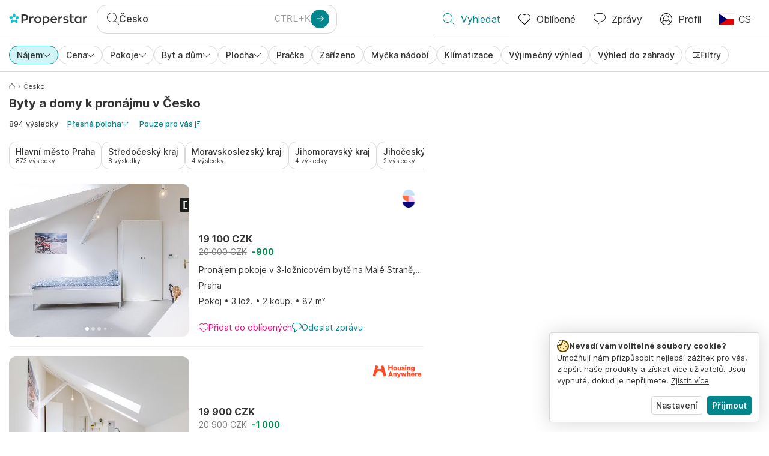

--- FILE ---
content_type: text/html; charset=utf-8
request_url: https://www.properstar.cz/cesko/pronajmout/apartm%C3%A1n-d%C5%AFm
body_size: 114030
content:
<!doctype html>
<html class="html-search-page" dir="ltr" lang="cs"><head><meta charSet="utf-8"/><link data-chunk="properstar" rel="preload" as="style" href="/assets/properstar.9c01ba798ecfedf6a6e5.css"/><link data-chunk="app" rel="preload" as="script" href="/assets/runtime.39721aa2700c5c48bc3f.js"/><link data-chunk="app" rel="preload" as="script" href="/assets/10459.d8e631094b6e8baebd32.js"/><link data-chunk="app" rel="preload" as="script" href="/assets/app.447e73d240efcc7d7efb.js"/><link data-chunk="properstar" rel="preload" as="script" href="/assets/properstar.f5ab23c6aeec9b75e0e9.js"/><link data-chunk="components-modals-AutocompleteModal" rel="preload" as="script" href="/assets/2609.5f88db6b24c936db2438.chunk.js"/><link data-chunk="components-modals-AutocompleteModal" rel="preload" as="script" href="/assets/components-modals-AutocompleteModal.9d5a3f77ea9c362d12d9.chunk.js"/><link data-chunk="containers-SearchProvider" rel="preload" as="script" href="/assets/containers-SearchProvider.27b89287d3a016e1d482.chunk.js"/><link data-chunk="containers-MapSplitPage" rel="preload" as="script" href="/assets/80533.6723bf6d98277cc3da87.chunk.js"/><link data-chunk="containers-MapSplitPage" rel="preload" as="script" href="/assets/82613.f5a579b72aba99fef461.chunk.js"/><link data-chunk="containers-MapSplitPage" rel="preload" as="script" href="/assets/58617.d49a0cad303d71436f7c.chunk.js"/><link data-chunk="containers-MapSplitPage" rel="preload" as="script" href="/assets/11004.331ce58624ff7bba2552.chunk.js"/><link data-chunk="containers-MapSplitPage" rel="preload" as="script" href="/assets/80754.7cfd43cce13e3939bb67.chunk.js"/><link data-chunk="containers-MapSplitPage" rel="preload" as="script" href="/assets/71586.6e2a21f62ad3e53f2f88.chunk.js"/><link data-chunk="containers-MapSplitPage" rel="preload" as="script" href="/assets/74099.3c2858003651eeab8bb8.chunk.js"/><link data-chunk="containers-MapSplitPage" rel="preload" as="script" href="/assets/containers-MapSplitPage.cc27b754197ec79bd03a.chunk.js"/><link data-chunk="icons-search-thin-svg" rel="preload" as="script" href="/assets/icons-search-thin-svg.51d30ef548b12dbdeb82.chunk.js"/><link data-chunk="icons-arrow-right-thick-svg" rel="preload" as="script" href="/assets/icons-arrow-right-thick-svg.1aa001d3042cd0c62e8d.chunk.js"/><link data-chunk="icons-favorite-thin-svg" rel="preload" as="script" href="/assets/icons-favorite-thin-svg.47886d549791b401322b.chunk.js"/><link data-chunk="icons-chat-thin-svg" rel="preload" as="script" href="/assets/icons-chat-thin-svg.c4583a41af135206b99a.chunk.js"/><link data-chunk="icons-profile-thin-svg" rel="preload" as="script" href="/assets/icons-profile-thin-svg.82245d888bfbfccb4c2b.chunk.js"/><link data-chunk="icons-currency-20px-thin-svg" rel="preload" as="script" href="/assets/icons-currency-20px-thin-svg.1455690bd5209cddd349.chunk.js"/><link data-chunk="icons-left-arrow-svg" rel="preload" as="script" href="/assets/icons-left-arrow-svg.86dbda13201ef1be2208.chunk.js"/><link data-chunk="icons-filter-small-svg" rel="preload" as="script" href="/assets/icons-filter-small-svg.2a06578cb3d906061973.chunk.js"/><link data-chunk="icons-arrow-down-thin-small-svg" rel="preload" as="script" href="/assets/icons-arrow-down-thin-small-svg.c3a7c7661832dd233e2e.chunk.js"/><link data-chunk="containers-SearchPage" rel="preload" as="script" href="/assets/91033.d005353682dbd1eed970.chunk.js"/><link data-chunk="containers-SearchPage" rel="preload" as="script" href="/assets/66982.127ab01da97826df8364.chunk.js"/><link data-chunk="containers-SearchPage" rel="preload" as="script" href="/assets/43594.565691f665f250e654cf.chunk.js"/><link data-chunk="containers-SearchPage" rel="preload" as="script" href="/assets/82405.9b3d11c07efe5a4eedcf.chunk.js"/><link data-chunk="containers-SearchPage" rel="preload" as="script" href="/assets/2830.e1151fb85e601bf34dea.chunk.js"/><link data-chunk="containers-SearchPage" rel="preload" as="script" href="/assets/90205.40e6d5eeb03f3f21c533.chunk.js"/><link data-chunk="containers-SearchPage" rel="preload" as="script" href="/assets/19204.bbd58a774fc35c487b87.chunk.js"/><link data-chunk="containers-SearchPage" rel="preload" as="script" href="/assets/10535.b9d528ab92590cb75ec0.chunk.js"/><link data-chunk="containers-SearchPage" rel="preload" as="script" href="/assets/84025.cbf26577b4f4170cbb63.chunk.js"/><link data-chunk="containers-SearchPage" rel="preload" as="script" href="/assets/41910.adce665f4eb5bb9b18fd.chunk.js"/><link data-chunk="containers-SearchPage" rel="preload" as="script" href="/assets/66532.10ff311725aea50cb273.chunk.js"/><link data-chunk="containers-SearchPage" rel="preload" as="script" href="/assets/48610.b9f971db01e61c028cd0.chunk.js"/><link data-chunk="containers-SearchPage" rel="preload" as="script" href="/assets/containers-SearchPage.11579ed13066f331f9d0.chunk.js"/><link data-chunk="icons-arrow-right-thin-small-svg" rel="preload" as="script" href="/assets/icons-arrow-right-thin-small-svg.a9b4623940a185d1ef8b.chunk.js"/><link data-chunk="icons-house-thin-small-svg" rel="preload" as="script" href="/assets/icons-house-thin-small-svg.272b86837d92902acda0.chunk.js"/><link data-chunk="icons-icon-sort-thin-svg" rel="preload" as="script" href="/assets/icons-icon-sort-thin-svg.ad1c2d2b0984cd8cd8c4.chunk.js"/><link data-chunk="icons-arrow-left-thin-small-svg" rel="preload" as="script" href="/assets/icons-arrow-left-thin-small-svg.b1d2ef2da8b9bf512cfd.chunk.js"/><link data-chunk="icons-favorite2-svg" rel="preload" as="script" href="/assets/icons-favorite2-svg.52c4a2a27b60ca5a4fac.chunk.js"/><link data-chunk="icons-chat2-svg" rel="preload" as="script" href="/assets/icons-chat2-svg.f5f1c58c195d27c10d97.chunk.js"/><link data-chunk="icons-draw-thin-svg" rel="preload" as="script" href="/assets/icons-draw-thin-svg.20ba7808f778b0455e3c.chunk.js"/><link data-chunk="icons-previous-svg" rel="preload" as="script" href="/assets/icons-previous-svg.baa6deee1ffdb714cfb9.chunk.js"/><link data-chunk="icons-next-svg" rel="preload" as="script" href="/assets/icons-next-svg.cd795a8019b1b138f49c.chunk.js"/><link data-chunk="icons-socialfacebook-svg" rel="preload" as="script" href="/assets/icons-socialfacebook-svg.45c0e9933550c3725da6.chunk.js"/><link data-chunk="icons-socialtwitter-svg" rel="preload" as="script" href="/assets/icons-socialtwitter-svg.0d0a0ffc050433fc8dda.chunk.js"/><link data-chunk="icons-socialinstagram-svg" rel="preload" as="script" href="/assets/icons-socialinstagram-svg.3eb5715768f2dc214b74.chunk.js"/><link data-chunk="icons-sociallinkedin-svg" rel="preload" as="script" href="/assets/icons-sociallinkedin-svg.02d37467ad58d3cddd0d.chunk.js"/><link data-chunk="icons-cookies-svg" rel="preload" as="script" href="/assets/icons-cookies-svg.022f44f6ba18c92f68dd.chunk.js"/><script>
      (function(w,d,s,l,i){w[l]=w[l]||[];gtag('consent','default',{"ad_storage":"denied","ad_user_data":"denied","ad_personalization":"denied","analytics_storage":"denied","personalization":"denied","security_storage":"denied"});
        w[l].push({'gtm.start': new Date().getTime(),event:'gtm.js', "culture":"cs","countryISO":"cz","isTestEnvironment":false,"profile":{"id":635458193,"code":428391,"createdByAccountId":2,"creationDate":"2021-01-12T12:02:46.7","updateDate":"2025-03-26T06:08:44.917","lastVisitDate":"2026-01-26T06:31:16.657","regionalSettings":{"language":"en","currencyId":"EUR","isMetric":true},"profileType":"Bot","botType":"Generic Bot","authenticationState":"GuestUnknown","contactTypes":["Buyer"],"hubSpotContactId":21251326}});
      var f=d.getElementsByTagName(s)[0],j=d.createElement(s),dl=l!='dataLayer'?'&l='+l:'';
      j.async=true;j.src=
      'https://www.googletagmanager.com/gtm.js?id='+i+dl;f.parentNode.insertBefore(j,f);
      function gtag() {w[l].push(arguments);}
      })(window,document,'script','dataLayer','GTM-NLXM2K');
    </script><title data-react-helmet="true">894 Byty a domy k pronájmu na Česko | Properstar</title><link data-react-helmet="true" rel="alternate" href="https://www.properstar.cz/cesko/pronajmout/apartm%C3%A1n-d%C5%AFm" hrefLang="cs"/><link data-react-helmet="true" rel="alternate" href="https://www.properstar.ae/%D8%AC%D9%85%D9%87%D9%88%D8%B1%D9%8A%D8%A9-%D8%A7%D9%84%D8%AA%D8%B4%D9%8A%D9%83/%D8%B9%D9%82%D8%A7%D8%B1%D8%A7%D8%AA-%D9%84%D9%84%D8%A7%D9%8A%D8%AC%D8%A7%D8%B1/%D8%A8%D9%8A%D8%AA-%D8%B4%D9%82%D8%A9" hrefLang="ar-AE"/><link data-react-helmet="true" rel="alternate" href="https://www.properstar.at/tschechien/mieten/wohnung-haus" hrefLang="de-AT"/><link data-react-helmet="true" rel="alternate" href="https://www.properstar.be/tsjechie/huur/appartement-huis" hrefLang="nl-BE"/><link data-react-helmet="true" rel="alternate" href="https://www.properstar.be/tchequie/louer/appartement-maison" hrefLang="fr-BE"/><link data-react-helmet="true" rel="alternate" href="https://www.properstar.be/tschechien/mieten/wohnung-haus" hrefLang="de-BE"/><link data-react-helmet="true" rel="alternate" href="https://www.properstar.ca/czechia/rent/apartment-house" hrefLang="en-CA"/><link data-react-helmet="true" rel="alternate" href="https://www.properstar.ca/tchequie/louer/appartement-maison" hrefLang="fr-CA"/><link data-react-helmet="true" rel="alternate" href="https://www.properstar.ch/tchequie/louer/appartement-maison" hrefLang="fr-CH"/><link data-react-helmet="true" rel="alternate" href="https://www.properstar.ch/tschechien/mieten/wohnung-haus" hrefLang="de-CH"/><link data-react-helmet="true" rel="alternate" href="https://www.properstar.ch/repubblica-ceca/affitare/appartamento-casa" hrefLang="it-CH"/><link data-react-helmet="true" rel="alternate" href="https://www.properstar.co.nz/czechia/rent/apartment-house" hrefLang="en-NZ"/><link data-react-helmet="true" rel="alternate" href="https://www.properstar.co.uk/czechia/rent/apartment-house" hrefLang="en-GB"/><link data-react-helmet="true" rel="alternate" href="https://www.properstar.co.za/czechia/rent/apartment-house" hrefLang="en-ZA"/><link data-react-helmet="true" rel="alternate" href="https://www.properstar.com/czechia/rent/apartment-house" hrefLang="en-US"/><link data-react-helmet="true" rel="alternate" href="https://www.properstar.com/ceska/najam/stan-kuca" hrefLang="hr"/><link data-react-helmet="true" rel="alternate" href="https://www.properstar.com/cesko/najomne/byt-dom" hrefLang="sk"/><link data-react-helmet="true" rel="alternate" href="https://www.properstar.com.au/czechia/rent/apartment-house" hrefLang="en-AU"/><link data-react-helmet="true" rel="alternate" href="https://www.properstar.com.br/chequia/alugar/apartamento-casas" hrefLang="pt-BR"/><link data-react-helmet="true" rel="alternate" href="https://www.properstar.com.mx/chequia/alquiler/piso-casa" hrefLang="es-MX"/><link data-react-helmet="true" rel="alternate" href="https://www.properstar.com.tr/cekya/kira/d%C3%BCz-ev" hrefLang="tr"/><link data-react-helmet="true" rel="alternate" href="https://www.properstar.de/tschechien/mieten/wohnung-haus" hrefLang="de-DE"/><link data-react-helmet="true" rel="alternate" href="https://www.properstar.dk/tjekkiet/lejeboliger/lejlighed-villa" hrefLang="da"/><link data-react-helmet="true" rel="alternate" href="https://www.properstar.es/chequia/alquiler/piso-casa" hrefLang="es-ES"/><link data-react-helmet="true" rel="alternate" href="https://www.properstar.fr/tchequie/louer/appartement-maison" hrefLang="fr-FR"/><link data-react-helmet="true" rel="alternate" href="https://www.properstar.gr/%CF%84%CF%83%CE%B5%CF%87%CE%B9%CE%B1/%CE%B5%CE%BD%CE%BF%CE%AF%CE%BA%CE%B9%CE%BF/%CE%B4%CE%B9%CE%B1%CE%BC%CE%AD%CF%81%CE%B9%CF%83%CE%BC%CE%B1-%CF%83%CF%80%CE%AF%CF%84%CE%B9" hrefLang="el"/><link data-react-helmet="true" rel="alternate" href="https://www.properstar.hk/czechia/rent/apartment-house" hrefLang="en-HK"/><link data-react-helmet="true" rel="alternate" href="https://www.properstar.ie/czechia/rent/apartment-house" hrefLang="en-IE"/><link data-react-helmet="true" rel="alternate" href="https://www.properstar.in/czechia/rent/apartment-house" hrefLang="en-IN"/><link data-react-helmet="true" rel="alternate" href="https://www.properstar.it/repubblica-ceca/affitare/appartamento-casa" hrefLang="it"/><link data-react-helmet="true" rel="alternate" href="https://www.properstar.jp/%E3%83%81%E3%82%A7%E3%82%B3%E5%85%B1%E5%92%8C%E5%9B%BD/%E8%B3%83%E8%B2%B8/%E3%82%A2%E3%83%91%E3%83%BC%E3%83%88-%E4%BD%8F%E5%AE%85" hrefLang="ja"/><link data-react-helmet="true" rel="alternate" href="https://www.properstar.li/tschechien/mieten/wohnung-haus" hrefLang="de-LI"/><link data-react-helmet="true" rel="alternate" href="https://www.properstar.lu/tchequie/louer/appartement-maison" hrefLang="fr-LU"/><link data-react-helmet="true" rel="alternate" href="https://www.properstar.lu/tschechien/mieten/wohnung-haus" hrefLang="de-LU"/><link data-react-helmet="true" rel="alternate" href="https://www.properstar.mu/czechia/rent/apartment-house" hrefLang="en-MU"/><link data-react-helmet="true" rel="alternate" href="https://www.properstar.nl/tsjechie/huur/appartement-huis" hrefLang="nl"/><link data-react-helmet="true" rel="alternate" href="https://www.properstar.ph/czechia/rent/apartment-house" hrefLang="en-PH"/><link data-react-helmet="true" rel="alternate" href="https://www.properstar.pl/czechy/wynajem/apartament-dom" hrefLang="pl"/><link data-react-helmet="true" rel="alternate" href="https://www.properstar.pt/chequia/alugar/apartamento-casas" hrefLang="pt-PT"/><link data-react-helmet="true" rel="alternate" href="https://www.properstar.qa/%D8%AC%D9%85%D9%87%D9%88%D8%B1%D9%8A%D8%A9-%D8%A7%D9%84%D8%AA%D8%B4%D9%8A%D9%83/%D8%B9%D9%82%D8%A7%D8%B1%D8%A7%D8%AA-%D9%84%D9%84%D8%A7%D9%8A%D8%AC%D8%A7%D8%B1/%D8%A8%D9%8A%D8%AA-%D8%B4%D9%82%D8%A9" hrefLang="ar-QA"/><link data-react-helmet="true" rel="alternate" href="https://www.properstar.ro/republica-ceha/chirie/apartament-casa" hrefLang="ro"/><link data-react-helmet="true" rel="alternate" href="https://www.properstar.ru/%D1%87%D0%B5%D1%85%D0%B8%D1%8F/%D0%B0%D1%80%D0%B5%D0%BD%D0%B4%D0%B0/%D0%BA%D0%B2%D0%B0%D1%80%D1%82%D0%B8%D1%80-%D0%B4%D0%BE%D0%BC%D0%BE%D0%B2" hrefLang="ru"/><link data-react-helmet="true" rel="alternate" href="https://www.properstar.se/tjeckien/hyra/lagenhet-hus" hrefLang="sv"/><link data-react-helmet="true" rel="alternate" href="https://www.properstar.sg/czechia/rent/apartment-house" hrefLang="en-SG"/><link data-react-helmet="true" rel="alternate" href="https://www.sodichan.com/search?tt=Rent&amp;pt=Apartment&amp;pt=House&amp;placeId=ChIJQ4Ld14-UC0cRb1jb03UcZvg" hrefLang="zh"/><link data-react-helmet="true" rel="alternate" href="https://www.sodichan.com/search?tt=Rent&amp;pt=Apartment&amp;pt=House&amp;placeId=ChIJQ4Ld14-UC0cRb1jb03UcZvg&amp;c=zh-Hans-HK" hrefLang="zh-Hans-HK"/><link data-react-helmet="true" rel="canonical" href="https://www.properstar.cz/cesko/pronajmout/apartm%C3%A1n-d%C5%AFm"/><link data-react-helmet="true" rel="next" href="https://www.properstar.cz/cesko/pronajmout/apartmán-dům?p=2"/><meta data-react-helmet="true" name="robots" content="index, follow"/><meta data-react-helmet="true" name="apple-itunes-app" content="app-id=1253028900, app-argument=listglobally.properstar://search?transactionType=Rent&amp;propertyTypes=%5B%22Apartment%22%2C%22House%22%5D&amp;placeId=ChIJQ4Ld14-UC0cRb1jb03UcZvg&amp;currency=CZK"/><meta data-react-helmet="true" name="description" content="Objevte 894 byty a domy k pronájmu v Česko na Properstar. Dnes objevte svůj vysněný domov v Česko."/><meta data-react-helmet="true" property="og:type" content="website"/><meta data-react-helmet="true" property="og:title" content="894 Byty a domy k pronájmu na Česko | Properstar"/><meta data-react-helmet="true" property="og:description" content="Objevte 894 byty a domy k pronájmu v Česko na Properstar. Dnes objevte svůj vysněný domov v Česko."/><meta data-react-helmet="true" property="og:site_name" content="Properstar"/><meta data-react-helmet="true" property="og:locale" content="cs"/><meta data-react-helmet="true" property="og:image" content="https://res.listglobally.com/places/2360498/8b9b06ecd4f26c750b94f3b385f93ae4?fit=fill&amp;w=800&amp;h=420"/><meta data-react-helmet="true" property="og:image:width" content="800"/><meta data-react-helmet="true" property="og:image:height" content="420"/><meta data-react-helmet="true" property="og:url" content="https://www.properstar.cz/cesko/pronajmout/apartm%C3%A1n-d%C5%AFm"/><link rel="icon" type="image/png" href="/assets/properstar/favicon-16x16.png" sizes="16x16"/><link rel="icon" type="image/png" href="/assets/properstar/favicon-32x32.png" sizes="32x32"/><link rel="icon" type="image/png" href="/assets/properstar/favicon-96x96.png" sizes="96x96"/><link rel="icon" type="image/png" href="/assets/properstar/favicon-120x120.png" sizes="120x120"/><link rel="icon" type="image/png" sizes="192x192" href="/assets/properstar/android-icon-192x192.png"/><link rel="apple-touch-icon-precomposed" sizes="57x57" href="/assets/properstar/apple-touch-icon-57x57.png"/><link rel="apple-touch-icon-precomposed" sizes="60x60" href="/assets/properstar/apple-touch-icon-60x60.png"/><link rel="apple-touch-icon-precomposed" sizes="72x72" href="/assets/properstar/apple-touch-icon-72x72.png"/><link rel="apple-touch-icon-precomposed" sizes="76x76" href="/assets/properstar/apple-touch-icon-76x76.png"/><link rel="apple-touch-icon-precomposed" sizes="114x114" href="/assets/properstar/apple-touch-icon-114x114.png"/><link rel="apple-touch-icon-precomposed" sizes="120x120" href="/assets/properstar/apple-touch-icon-120x120.png"/><link rel="apple-touch-icon-precomposed" sizes="144x144" href="/assets/properstar/apple-touch-icon-144x144.png"/><link rel="apple-touch-icon-precomposed" sizes="152x152" href="/assets/properstar/apple-touch-icon-152x152.png"/><link rel="apple-touch-icon-precomposed" sizes="180x180" href="/assets/properstar/apple-touch-icon-180x180.png"/><link rel="mask-icon" href="/assets/properstar/safari-pinned-tab.svg" color="#00878E"/><meta name="msapplication-TileColor" content="#00878E"/><meta name="msapplication-TileImage" content="/assets/properstar/mstile-144x144.png"/><meta name="msapplication-square70x70logo" content="/assets/properstar/mstile-70x70.png"/><meta name="msapplication-square150x150logo" content="/assets/properstar/mstile-150x150.png"/><meta name="msapplication-wide310x150logo" content="/assets/properstar/mstile-310x150.png"/><meta name="msapplication-square310x310logo" content="/assets/properstar/mstile-310x310.png"/><link rel="manifest" href="/assets/properstar/manifest.webmanifest"/><meta name="theme-color" content="#00878E"/><link rel="shortcut icon" type="image/x-icon" href="/assets/properstar/favicon.ico"/><meta name="application-name" content="Properstar"/><meta name="format-detection" content="telephone=no"/><meta name="viewport" content="width=device-width, initial-scale=1.0, maximum-scale=1.0, user-scalable=no, viewport-fit=cover, interactive-widget=resizes-content"/><script data-react-helmet="true" type="application/ld+json">{"@context":"http://schema.org","@type":"BreadcrumbList","itemListElement":[{"@type":"ListItem","position":1,"name":"Homepage","item":"https://www.properstar.cz/"},{"@type":"ListItem","position":2,"name":"Česko","item":"https://www.properstar.cz/cesko/pronajmout/apartm%C3%A1n-d%C5%AFm"}]}</script><script data-react-helmet="true" type="application/ld+json">{"@context":"https://schema.org","@type":"ItemList","name":"Byt a Dům za pronájem v Česko","numberOfItems":894,"itemListElement":[{"@type":"ListItem","position":1,"item":{"@type":"RealEstateListing","name":"Byt za Pronájem v Praha, Česko","url":"https://www.properstar.cz/seznam/94640440","datePosted":"2024-01-20","mainEntity":{"@type":"Apartment","numberOfBedrooms":3,"numberOfBathroomsTotal":2,"address":{"@type":"PostalAddress","addressLocality":"Praha","addressCountry":"CZ"}},"offers":{"@type":"Offer","availability":"https://schema.org/InStock","price":19100,"priceCurrency":"CZK"}}},{"@type":"ListItem","position":2,"item":{"@type":"RealEstateListing","name":"Byt za Pronájem v Praha, Česko","url":"https://www.properstar.cz/seznam/94927529","datePosted":"2024-02-02","mainEntity":{"@type":"Apartment","numberOfBedrooms":1,"numberOfBathroomsTotal":1,"address":{"@type":"PostalAddress","addressLocality":"Praha","addressCountry":"CZ"}},"offers":{"@type":"Offer","availability":"https://schema.org/InStock","price":19900,"priceCurrency":"CZK"}}},{"@type":"ListItem","position":3,"item":{"@type":"RealEstateListing","name":"Byt za Pronájem v Praha, Česko","url":"https://www.properstar.cz/seznam/111473239","datePosted":"2025-11-07","mainEntity":{"@type":"Apartment","numberOfBedrooms":2,"numberOfBathroomsTotal":1,"address":{"@type":"PostalAddress","addressLocality":"Praha","addressCountry":"CZ"}},"offers":{"@type":"Offer","availability":"https://schema.org/InStock","price":50915,"priceCurrency":"CZK"}}},{"@type":"ListItem","position":4,"item":{"@type":"RealEstateListing","name":"Byt za Pronájem v Praha, Česko","url":"https://www.properstar.cz/seznam/110566875","datePosted":"2025-10-03","mainEntity":{"@type":"Apartment","numberOfBedrooms":1,"numberOfBathroomsTotal":1,"address":{"@type":"PostalAddress","addressLocality":"Praha","addressCountry":"CZ"}},"offers":{"@type":"Offer","availability":"https://schema.org/InStock","price":38000,"priceCurrency":"CZK"}}},{"@type":"ListItem","position":5,"item":{"@type":"RealEstateListing","name":"Byt za Pronájem v Praha, Česko","url":"https://www.properstar.cz/seznam/102055532","datePosted":"2024-11-11","mainEntity":{"@type":"Apartment","numberOfBedrooms":1,"numberOfBathroomsTotal":1,"address":{"@type":"PostalAddress","addressLocality":"Praha","addressCountry":"CZ"}},"offers":{"@type":"Offer","availability":"https://schema.org/InStock","price":84438,"priceCurrency":"CZK"}}}]}</script><link data-chunk="properstar" rel="stylesheet" href="/assets/properstar.9c01ba798ecfedf6a6e5.css"/></head><body><noscript><iframe style="display:none;visibility:hidden" src="//www.googletagmanager.com/ns.html?id=GTM-NLXM2K" height="0" width="0"></iframe></noscript><main id="app"><div class="split-template  search-page-split-container has-search-filters"><div class="header"><div class="header-inner"><div class="header-inner-logo"><a class="link header-inner-logo-link" data-gtm-nav-click="Logo" href="/"></a></div><div class="filter-autocomplete-wrapper"><button type="button" class="autocomplete-cta-button filter-autocomplete-cta btn btn-outline-secondary"><div class="icon-bubble-wrapper"><i class="icon" aria-hidden="true"><span class="icon-wrapper" data-icon-name="search-thin"><svg width="20" height="20"><defs><path id="search-thin_svg__a" d="M8 15c-3.86 0-7-3.141-7-7 0-3.86 3.14-7 7-7s7 3.14 7 7c0 3.859-3.14 7-7 7m11.854 4.146l-5.863-5.862A7.958 7.958 0 0016 8c0-4.411-3.59-8-8-8-4.411 0-8 3.589-8 8 0 4.41 3.589 8 8 8a7.958 7.958 0 005.284-2.01l5.862 5.864a.502.502 0 00.708 0 .502.502 0 000-.708"></path></defs><use xlink:href="#search-thin_svg__a" fill-rule="evenodd"></use></svg></span></i></div><div class="search-target-values"><span class="search-target-name">Česko</span></div><i class="icon btn btn-primary btn-sm icon-only with-icon autocomplete-cta-arrow small" aria-hidden="true"><span class="icon-wrapper" data-icon-name="arrow-right-thick"><svg viewBox="0 0 20 20"><path d="M1 9h15.586l-5.293-5.293a.999.999 0 111.414-1.414l7 7a.999.999 0 010 1.414l-7 7a.997.997 0 01-1.414 0 .999.999 0 010-1.414L16.586 11H1a1 1 0 110-2" fill-rule="evenodd"></path></svg></span></i></button></div><nav class="main-navigation"><li class="list-item main-navigation-item primary-item"><a aria-current="page" class="link main-navigation-item-link active" data-gtm-nav-click="Search" href="/"><i class="icon" aria-hidden="true"><span class="icon-wrapper" data-icon-name="search-thin"><svg width="20" height="20"><defs><path id="search-thin_svg__a" d="M8 15c-3.86 0-7-3.141-7-7 0-3.86 3.14-7 7-7s7 3.14 7 7c0 3.859-3.14 7-7 7m11.854 4.146l-5.863-5.862A7.958 7.958 0 0016 8c0-4.411-3.59-8-8-8-4.411 0-8 3.589-8 8 0 4.41 3.589 8 8 8a7.958 7.958 0 005.284-2.01l5.862 5.864a.502.502 0 00.708 0 .502.502 0 000-.708"></path></defs><use xlink:href="#search-thin_svg__a" fill-rule="evenodd"></use></svg></span></i><span class="nav-item-text">Vyhledat</span></a></li><li class="list-item main-navigation-item primary-item"><a class="link main-navigation-item-link" data-gtm-nav-click="Favorites" href="/favorites"><i class="icon" aria-hidden="true"><span class="icon-wrapper" data-icon-name="favorite-thin"><svg width="20" height="20" viewBox="0 0 20 20"><g fill-rule="evenodd"><path d="M6.065 2a5.052 5.052 0 00-3.582 1.48A5.04 5.04 0 001 7.062c0 1.353.527 2.625 1.483 3.582L10 18.16l7.517-7.516A5.036 5.036 0 0019 7.062a5.036 5.036 0 00-1.483-3.582 5.072 5.072 0 00-7.163 0 .499.499 0 01-.707 0A5.052 5.052 0 006.065 2M10 19.367a.5.5 0 01-.353-.146l-7.871-7.87A6.027 6.027 0 010 7.062c0-1.62.631-3.143 1.776-4.289C4.026.523 7.621.416 10 2.446c2.38-2.03 5.974-1.924 8.224.327A6.027 6.027 0 0120 7.063a6.027 6.027 0 01-1.776 4.288l-7.87 7.87a.504.504 0 01-.354.146" fill-rule="nonzero"></path></g></svg></span></i><span class="nav-item-text">Oblíbené</span></a></li><li class="list-item main-navigation-item primary-item"><a href="/messages/" class="link main-navigation-item-link" data-gtm-nav-click="Chat"><i class="icon" aria-hidden="true"><span class="icon-wrapper" data-icon-name="chat-thin"><svg viewBox="0 0 20 20"><path d="M7 1C3.691 1 1 3.691 1 7s2.691 6 6 6h.5a.5.5 0 01.5.5v3.793l4.146-4.147A.504.504 0 0112.5 13h.5c3.309 0 6-2.691 6-6s-2.691-6-6-6H7zm.5 18a.5.5 0 01-.5-.5V14c-3.86 0-7-3.141-7-7s3.14-7 7-7h6c3.86 0 7 3.141 7 7s-3.14 7-7 7h-.293l-4.853 4.854A.504.504 0 017.5 19z" fill="#333" fill-rule="evenodd"></path></svg></span></i><span class="nav-item-text">Zprávy</span></a></li><li class="list-item main-navigation-item profile-settings settings-holder"><div class="profile-settings-dropdown dropdown dropup"><button data-gtm-nav-click="Profile" aria-haspopup="true" class="btn btn-dropdown-toggle main-navigation-item-link" aria-expanded="false"><i class="icon" aria-hidden="true"><span class="icon-wrapper" data-icon-name="profile-thin"><svg width="20" height="20" viewBox="0 0 20 20"><g fill-rule="evenodd"><path d="M10 0C4.48 0 0 4.48 0 10s4.48 10 10 10 10-4.48 10-10S15.52 0 10 0zM6.706 12.261a7.54 7.54 0 00-3.524 3.612A8.981 8.981 0 0010 19a8.981 8.981 0 006.818-3.127 7.54 7.54 0 00-3.524-3.612A4.98 4.98 0 0110 13.5a4.98 4.98 0 01-3.294-1.239zm10.787 2.724A8.954 8.954 0 0019 10c0-4.967-4.033-9-9-9s-9 4.033-9 9c0 1.843.555 3.558 1.507 4.985A8.547 8.547 0 016 11.5a5.003 5.003 0 014-8 5.003 5.003 0 014 8 8.548 8.548 0 013.492 3.486zM10 12.5c-2.208 0-4-1.792-4-4 0-2.207 1.792-4 4-4s4 1.793 4 4c0 2.208-1.792 4-4 4z"></path></g></svg></span></i><span class="nav-item-text">Profil</span></button><div tabindex="-1" role="menu" aria-hidden="true" class="dropdown-menu dropdown-menu-end" data-bs-popper="static"></div></div></li><li class="list-item regional-settings users-allowed"><div class="regional-setting-dropdown dropdown"><button data-gtm-nav-click="Regional Settings" aria-haspopup="true" class="btn btn-dropdown-toggle main-navigation-item-link" aria-expanded="false"><div class="culture-item"><div class="flag"><picture><source srcSet="/assets/flags/1x/cz.png 1x, /assets/flags/2x/cz.png 2x"/><img src="/assets/flags/1x/cz.png" alt="CZ"/></picture></div><div class="captions"><div class="primary-caption">CS</div></div></div></button><div tabindex="-1" role="menu" aria-hidden="true" class="dropdown-menu dropdown-menu-end" data-bs-popper="static"><div class="settings-holder-panel regional-panel"><span class="settings-holder-panel-title">Předvolby pro prohlížení</span><button type="button" data-gtm-nav-click="Regional Settings - Culture" class="settings-holder-item btn btn-tertiary"><div class="button-content"><div class="flag"><picture><source srcSet="/assets/flags/1x/cz.png 1x, /assets/flags/2x/cz.png 2x"/><img src="/assets/flags/1x/cz.png" alt="CZ"/></picture></div>Čeština, Česko</div></button><button type="button" data-gtm-nav-click="Regional Settings - Currency" class="settings-holder-item btn btn-tertiary with-icon"><div class="button-icon icon-left have-icon"><i class="icon" aria-hidden="true"><span class="icon-wrapper" data-icon-name="currency-20px-thin"><svg width="20" height="20"><path d="M9.5 0C14.165 0 18 1.678 18 4l.001 1.382C19.247 6.068 20 6.971 20 8v3c0 1.281-1.168 2.366-2.998 3.082L17 16c0 2.322-3.835 4-8.5 4S0 18.322 0 16v-3c0-1.281 1.168-2.366 2.998-3.082v-.3C1.753 8.932 1 8.029 1 7V4c0-2.322 3.835-4 8.5-4zm6.502 14.927C14.566 16.195 11.732 17 8.5 17s-6.064-.805-7.501-2.072L1 16c0 1.544 3.328 3 7.5 3s7.5-1.456 7.5-3l.002-1.073zM3 11l-.152.069C1.695 11.607 1 12.294 1 13c0 1.544 3.328 3 7.5 3 2.469 0 4.642-.51 6.005-1.246-.936.16-1.949.246-3.005.246C6.835 15 3 13.322 3 11zm16.002-1.073C17.566 11.195 14.732 12 11.5 12c-2.981 0-5.624-.685-7.143-1.786l-.358-.131L4 11c0 1.544 3.328 3 7.5 3s7.5-1.456 7.5-3l.002-1.073zm-1-3.378L18 7c0 2.149-3.285 3.747-7.473 3.973L11.5 11c4.172 0 7.5-1.456 7.5-3 0-.51-.363-1.01-.999-1.451zm-1-.622C15.566 7.195 12.732 8 9.5 8s-6.064-.805-7.501-2.072L2 7c0 1.544 3.328 3 7.5 3S17 8.544 17 7l.002-1.073zM9.5 1C5.328 1 2 2.456 2 4s3.328 3 7.5 3S17 5.544 17 4c0-1.508-3.175-2.932-7.21-2.998L9.5 1z" fill="#333" fill-rule="evenodd"></path></svg></span></i></div><div class="button-content">CZK</div></button></div></div></div></li></nav></div></div><div class="search-filters"><div class="search-inner-autocomplete"><button type="button" class="autocomplete-back-button btn btn-secondary btn-white btn-md icon-only with-icon"><div class="button-icon icon-left have-icon"><i class="icon" aria-hidden="true"><span class="icon-wrapper" data-icon-name="left-arrow"><svg width="20" height="20" viewBox="0 0 20 20"><g fill-rule="evenodd"><path d="M19.5 9H1.707l7.147-7.146a.502.502 0 00-.708-.708l-8 8a.502.502 0 000 .708l8 8a.502.502 0 00.708 0 .502.502 0 000-.708L1.707 10H19.5a.5.5 0 000-1" fill-rule="nonzero"></path></g></svg></span></i></div><div class="button-content"></div></button><div class="filter-autocomplete-wrapper"><button type="button" class="autocomplete-cta-button filter-autocomplete-cta btn btn-outline-secondary"><div class="icon-bubble-wrapper"><i class="icon" aria-hidden="true"><span class="icon-wrapper" data-icon-name="search-thin"><svg width="20" height="20"><defs><path id="search-thin_svg__a" d="M8 15c-3.86 0-7-3.141-7-7 0-3.86 3.14-7 7-7s7 3.14 7 7c0 3.859-3.14 7-7 7m11.854 4.146l-5.863-5.862A7.958 7.958 0 0016 8c0-4.411-3.59-8-8-8-4.411 0-8 3.589-8 8 0 4.41 3.589 8 8 8a7.958 7.958 0 005.284-2.01l5.862 5.864a.502.502 0 00.708 0 .502.502 0 000-.708"></path></defs><use xlink:href="#search-thin_svg__a" fill-rule="evenodd"></use></svg></span></i></div><div class="search-target-values"><span class="search-target-name">Česko</span></div></button></div><div class="save-search-group"></div></div><div class="search-inner" body-scroll-lock-ignore="true"><div></div><div class="search-filter-mobile-btn"><button class="filter-button more-button btn btn-outline-secondary btn-sm rounded-pill with-icon"><div class="button-icon icon-left have-icon"><i class="icon small" aria-hidden="true"><span class="icon-wrapper" data-icon-name="filter-small"><svg width="12" height="12"><path fill-rule="evenodd" d="M6 10a.501.501 0 01-.5-.5c0-.275.225-.5.5-.5s.5.225.5.5-.225.5-.5.5m5.5-1H7.408C7.201 8.419 6.651 8 6 8c-.651 0-1.201.419-1.408 1H.5a.5.5 0 000 1h4.092c.207.581.757 1 1.408 1 .651 0 1.201-.419 1.408-1H11.5a.5.5 0 000-1m-3-3a.501.501 0 01-.5-.5c0-.275.225-.5.5-.5s.5.225.5.5-.225.5-.5.5m3-1H9.908c-.207-.581-.757-1-1.408-1-.651 0-1.201.419-1.408 1H.5a.5.5 0 000 1h6.592c.207.581.757 1 1.408 1 .651 0 1.201-.419 1.408-1H11.5a.5.5 0 000-1m-8-4c.275 0 .5.225.5.5s-.225.5-.5.5a.501.501 0 01-.5-.5c0-.275.225-.5.5-.5m-3 1h1.592c.207.581.757 1 1.408 1 .651 0 1.201-.419 1.408-1H11.5a.5.5 0 000-1H4.908C4.701.419 4.151 0 3.5 0c-.651 0-1.201.419-1.408 1H.5a.5.5 0 000 1"></path></svg></span></i></div><div class="button-content"><span>Filtry</span></div></button><button type="button" class="filter-button more-button btn btn-outline-secondary btn-sm rounded-pill with-icon"><div class="button-icon icon-left have-icon"><i class="icon small" aria-hidden="true"><span class="icon-wrapper" data-icon-name="filter-small"><svg width="12" height="12"><path fill-rule="evenodd" d="M6 10a.501.501 0 01-.5-.5c0-.275.225-.5.5-.5s.5.225.5.5-.225.5-.5.5m5.5-1H7.408C7.201 8.419 6.651 8 6 8c-.651 0-1.201.419-1.408 1H.5a.5.5 0 000 1h4.092c.207.581.757 1 1.408 1 .651 0 1.201-.419 1.408-1H11.5a.5.5 0 000-1m-3-3a.501.501 0 01-.5-.5c0-.275.225-.5.5-.5s.5.225.5.5-.225.5-.5.5m3-1H9.908c-.207-.581-.757-1-1.408-1-.651 0-1.201.419-1.408 1H.5a.5.5 0 000 1h6.592c.207.581.757 1 1.408 1 .651 0 1.201-.419 1.408-1H11.5a.5.5 0 000-1m-8-4c.275 0 .5.225.5.5s-.225.5-.5.5a.501.501 0 01-.5-.5c0-.275.225-.5.5-.5m-3 1h1.592c.207.581.757 1 1.408 1 .651 0 1.201-.419 1.408-1H11.5a.5.5 0 000-1H4.908C4.701.419 4.151 0 3.5 0c-.651 0-1.201.419-1.408 1H.5a.5.5 0 000 1"></path></svg></span></i></div><div class="button-content"><span>Filtry</span></div></button></div><div class="filter-groups"><div class="dropdown-drawer search-filter-item filter-btn filter-types-dropdown"><button type="button" class="trigger-btn btn btn-outline-primary btn-sm rounded-pill btn-block with-icon"><div class="button-content"><span>Nájem</span></div><div class="button-icon icon-right have-icon"><i class="icon small" aria-hidden="true"><span class="icon-wrapper" data-icon-name="arrow-down-thin-small"><svg width="12" height="12" viewBox="0 0 12 12"><g fill-rule="evenodd"><path d="M11.854 3.854l-5.5 5.5a.502.502 0 01-.708 0l-5.5-5.5a.502.502 0 01.708-.708L6 8.293l5.146-5.147a.502.502 0 01.708.708z"></path></g></svg></span></i></div></button></div><div class="dropdown-drawer search-filter-item"><div class="resetable-filter-btn"><button type="button" class="trigger-btn trigger-btn btn btn-outline-secondary btn-sm rounded-pill with-icon"><div class="button-content"><span><span>Cena</span></span></div><div class="button-icon icon-right have-icon"><i class="icon small" aria-hidden="true"><span class="icon-wrapper" data-icon-name="arrow-down-thin-small"><svg width="12" height="12" viewBox="0 0 12 12"><g fill-rule="evenodd"><path d="M11.854 3.854l-5.5 5.5a.502.502 0 01-.708 0l-5.5-5.5a.502.502 0 01.708-.708L6 8.293l5.146-5.147a.502.502 0 01.708.708z"></path></g></svg></span></i></div></button></div></div><div class="dropdown-drawer search-filter-item"><div class="resetable-filter-btn"><button type="button" class="trigger-btn trigger-btn btn btn-outline-secondary btn-sm rounded-pill with-icon"><div class="button-content"><span><span>Pokoje</span></span></div><div class="button-icon icon-right have-icon"><i class="icon small" aria-hidden="true"><span class="icon-wrapper" data-icon-name="arrow-down-thin-small"><svg width="12" height="12" viewBox="0 0 12 12"><g fill-rule="evenodd"><path d="M11.854 3.854l-5.5 5.5a.502.502 0 01-.708 0l-5.5-5.5a.502.502 0 01.708-.708L6 8.293l5.146-5.147a.502.502 0 01.708.708z"></path></g></svg></span></i></div></button></div></div><div class="dropdown-drawer search-filter-item filter-btn filter-types-dropdown"><button type="button" class="trigger-btn btn btn-outline-secondary btn-sm rounded-pill btn-block with-icon"><div class="button-content"><span>Byt a dům</span></div><div class="button-icon icon-right have-icon"><i class="icon small" aria-hidden="true"><span class="icon-wrapper" data-icon-name="arrow-down-thin-small"><svg width="12" height="12" viewBox="0 0 12 12"><g fill-rule="evenodd"><path d="M11.854 3.854l-5.5 5.5a.502.502 0 01-.708 0l-5.5-5.5a.502.502 0 01.708-.708L6 8.293l5.146-5.147a.502.502 0 01.708.708z"></path></g></svg></span></i></div></button></div><div class="dropdown-drawer search-filter-item"><div class="resetable-filter-btn"><button type="button" class="trigger-btn trigger-btn btn btn-outline-secondary btn-sm rounded-pill with-icon"><div class="button-content"><span><span>Plocha</span></span></div><div class="button-icon icon-right have-icon"><i class="icon small" aria-hidden="true"><span class="icon-wrapper" data-icon-name="arrow-down-thin-small"><svg width="12" height="12" viewBox="0 0 12 12"><g fill-rule="evenodd"><path d="M11.854 3.854l-5.5 5.5a.502.502 0 01-.708 0l-5.5-5.5a.502.502 0 01.708-.708L6 8.293l5.146-5.147a.502.502 0 01.708.708z"></path></g></svg></span></i></div></button></div></div><div class="filter-btn-group"><button type="button" class="trigger-btn btn btn-outline-secondary btn-sm rounded-pill"><span>Pračka</span></button><button type="button" class="trigger-btn btn btn-outline-secondary btn-sm rounded-pill"><span>Zařízeno</span></button><button type="button" class="trigger-btn btn btn-outline-secondary btn-sm rounded-pill"><span>Myčka nádobí</span></button><button type="button" class="trigger-btn btn btn-outline-secondary btn-sm rounded-pill"><span>Klímatizace</span></button><button type="button" class="trigger-btn btn btn-outline-secondary btn-sm rounded-pill"><span>Výjimečný výhled</span></button><button type="button" class="trigger-btn btn btn-outline-secondary btn-sm rounded-pill"><span>Výhled do zahrady</span></button></div></div><div class="search-action"><button type="button" class="filter-button more-button btn btn-outline-secondary btn-sm rounded-pill with-icon"><div class="button-icon icon-left have-icon"><i class="icon small" aria-hidden="true"><span class="icon-wrapper" data-icon-name="filter-small"><svg width="12" height="12"><path fill-rule="evenodd" d="M6 10a.501.501 0 01-.5-.5c0-.275.225-.5.5-.5s.5.225.5.5-.225.5-.5.5m5.5-1H7.408C7.201 8.419 6.651 8 6 8c-.651 0-1.201.419-1.408 1H.5a.5.5 0 000 1h4.092c.207.581.757 1 1.408 1 .651 0 1.201-.419 1.408-1H11.5a.5.5 0 000-1m-3-3a.501.501 0 01-.5-.5c0-.275.225-.5.5-.5s.5.225.5.5-.225.5-.5.5m3-1H9.908c-.207-.581-.757-1-1.408-1-.651 0-1.201.419-1.408 1H.5a.5.5 0 000 1h6.592c.207.581.757 1 1.408 1 .651 0 1.201-.419 1.408-1H11.5a.5.5 0 000-1m-8-4c.275 0 .5.225.5.5s-.225.5-.5.5a.501.501 0 01-.5-.5c0-.275.225-.5.5-.5m-3 1h1.592c.207.581.757 1 1.408 1 .651 0 1.201-.419 1.408-1H11.5a.5.5 0 000-1H4.908C4.701.419 4.151 0 3.5 0c-.651 0-1.201.419-1.408 1H.5a.5.5 0 000 1"></path></svg></span></i></div><div class="button-content"><span>Filtry</span></div></button><div class="save-search-group"></div></div></div></div><div class="split-template-content"><div class="split-template-content-panels"><div class="split-template-content-panels-pane __1"><div class="pane-inner"><div class="results-list search-page-results grid-container"><div class="search-head "><div class="breadcrumb-container"><nav class="" aria-label="breadcrumb"><ol class="breadcrumb"><li class="breadcrumb-item"><i class="icon separator small" aria-hidden="true"><span class="icon-wrapper" data-icon-name="arrow-right-thin-small"><svg width="12" height="12" viewBox="0 0 12 12"><g fill-rule="evenodd"><path d="M3.854 11.854l5.5-5.5a.502.502 0 000-.708l-5.5-5.5a.502.502 0 00-.708.708L8.293 6l-5.147 5.146a.502.502 0 00.708.708z"></path></g></svg></span></i><a class="link breadcrumb-text" dir="auto" data-gtm-click="breadcrumb-link" href="/"><i class="icon" aria-hidden="true"><span class="icon-wrapper" data-icon-name="house-thin-small"><svg width="12" height="12" viewBox="0 0 12 12"><g fill-rule="evenodd"><path d="M2 11h8V5.207l-4-4-4 4V11zm8.5 1h-9a.5.5 0 01-.5-.5V6.207l-.146.147a.502.502 0 01-.708-.708l5.5-5.5a.502.502 0 01.708 0l5.5 5.5a.502.502 0 010 .708.502.502 0 01-.708 0L11 6.207V11.5a.5.5 0 01-.5.5z"></path></g></svg></span></i></a></li><li class="active breadcrumb-item" aria-current="page"><i class="icon separator small" aria-hidden="true"><span class="icon-wrapper" data-icon-name="arrow-right-thin-small"><svg width="12" height="12" viewBox="0 0 12 12"><g fill-rule="evenodd"><path d="M3.854 11.854l5.5-5.5a.502.502 0 000-.708l-5.5-5.5a.502.502 0 00-.708.708L8.293 6l-5.147 5.146a.502.502 0 00.708.708z"></path></g></svg></span></i><span class="breadcrumb-text" dir="auto">Česko</span></li></ol></nav></div><div class="search-description search-title"><h1 class="heading search-main-title h3" dir="auto">Byty a domy k pronájmu v Česko<!-- --> </h1></div><div class="search-head-pane has-preferred-filters"><div class="search-head-counter"><div class="total-results"><span>894 výsledky</span></div></div><div class="search-head-location-filter-mode"><div class="search-location-filter-mode"><div class="dropdown-drawer"><button type="button" data-gtm-click="search-mode-open" class="btn btn-tertiary btn-sm with-icon"><div class="button-content"><span>Přesná poloha</span></div><div class="button-icon icon-right have-icon"><i class="icon small" aria-hidden="true"><span class="icon-wrapper" data-icon-name="arrow-down-thin-small"><svg width="12" height="12" viewBox="0 0 12 12"><g fill-rule="evenodd"><path d="M11.854 3.854l-5.5 5.5a.502.502 0 01-.708 0l-5.5-5.5a.502.502 0 01.708-.708L6 8.293l5.146-5.147a.502.502 0 01.708.708z"></path></g></svg></span></i></div></button></div></div></div><div class="search-head-sorting"><div class="search-sorting"><div class="dropdown-drawer"><button type="button" class="filter-btn btn btn-tertiary btn-sm with-icon"><div class="button-content"><span>Pouze pro vás</span></div><div class="button-icon icon-right have-icon"><i class="icon small" aria-hidden="true"><span class="icon-wrapper" data-icon-name="icon-sort-thin"><svg width="12" height="12" viewBox="0 0 12 12"><path d="M4 10.276V.5a.5.5 0 111 0v9.776L6.143 9.11a.5.5 0 01.714.7l-2 2.04a.5.5 0 01-.714 0l-2-2.04a.5.5 0 01.714-.7L4 10.276zM7.5 7h2a.5.5 0 100-1h-2a.5.5 0 100 1zm0-3h2.997a.5.5 0 100-1H7.5a.5.5 0 100 1zm0-3h4.002a.5.5 0 00.5-.5.5.5 0 00-.5-.5H7.5a.5.5 0 100 1z" fill-rule="evenodd"></path></svg></span></i></div></button></div></div></div></div></div><div class="top-locations popular-locations top-links-list"><div class="top-locations-list-mobile-wrapper"><div class="top-locations-list"><a title="Hlavní město Praha" data-gtm-psl-position="top" class="link btn btn-outline-secondary btn-sm" href="/cesko/hlavni-mesto-praha-l1/pronajmout/apartmán-dům"><div>Hlavní město Praha</div><span class="top-locations-count">873 výsledky</span></a><a title="Středočeský kraj" data-gtm-psl-position="top" class="link btn btn-outline-secondary btn-sm" href="/cesko/stredocesky-kraj/pronajmout/apartmán-dům"><div>Středočeský kraj</div><span class="top-locations-count">8 výsledky</span></a><a title="Moravskoslezský kraj" data-gtm-psl-position="top" class="link btn btn-outline-secondary btn-sm" href="/cesko/moravskoslezsky-kraj/pronajmout/apartmán-dům"><div>Moravskoslezský kraj</div><span class="top-locations-count">4 výsledky</span></a><a title="Jihomoravský kraj" data-gtm-psl-position="top" class="link btn btn-outline-secondary btn-sm" href="/cesko/jihomoravsky-kraj/pronajmout/apartmán-dům"><div>Jihomoravský kraj</div><span class="top-locations-count">4 výsledky</span></a><a title="Jihočeský kraj" data-gtm-psl-position="top" class="link btn btn-outline-secondary btn-sm" href="/cesko/jihocesky-kraj/pronajmout/apartmán-dům"><div>Jihočeský kraj</div><span class="top-locations-count">2 výsledky</span></a><a title="Plzeňský kraj" data-gtm-psl-position="top" class="link btn btn-outline-secondary btn-sm" href="/cesko/plzensky-kraj/pronajmout/apartmán-dům"><div>Plzeňský kraj</div><span class="top-locations-count">1 výsledek</span></a><a title="Ústecký kraj" data-gtm-psl-position="top" class="link btn btn-outline-secondary btn-sm" href="/cesko/ustecky-kraj/pronajmout/apartmán-dům"><div>Ústecký kraj</div><span class="top-locations-count">1 výsledek</span></a><a title="Karlovarský kraj" data-gtm-psl-position="top" class="link btn btn-outline-secondary btn-sm" href="/cesko/karlovarsky-kraj/pronajmout/apartmán-dům"><div>Karlovarský kraj</div><span class="top-locations-count">1 výsledek</span></a></div></div><div class="react-horizontal-scrolling-menu--wrapper top-locations-wrapper"><div class="react-horizontal-scrolling-menu--header"></div><div class="react-horizontal-scrolling-menu--inner-wrapper"><div class="react-horizontal-scrolling-menu--arrow-left"><button type="button" class="btn btn-secondary btn-white btn-sm disabled icon-only with-icon"><div class="button-icon icon-left have-icon"><i class="icon small" aria-hidden="true"><span class="icon-wrapper" data-icon-name="arrow-left-thin-small"><svg width="12" height="12" viewBox="0 0 12 12"><g fill-rule="evenodd"><path d="M8.146 11.854l-5.5-5.5a.502.502 0 010-.708l5.5-5.5a.502.502 0 01.708.708L3.707 6l5.147 5.146a.502.502 0 01-.708.708z"></path></g></svg></span></i></div><div class="button-content"></div></button></div><div class="react-horizontal-scrolling-menu--scroll-container top-locations-list"><div class="react-horizontal-scrolling-menu--item " data-key="1506208" data-index="0"><a title="Hlavní město Praha" data-gtm-psl-position="top" class="link btn btn-outline-secondary btn-sm" href="/cesko/hlavni-mesto-praha-l1/pronajmout/apartmán-dům"><div>Hlavní město Praha</div><span class="top-locations-count">873 výsledky</span></a></div><div class="react-horizontal-scrolling-menu--item " data-key="2130943" data-index="1"><a title="Středočeský kraj" data-gtm-psl-position="top" class="link btn btn-outline-secondary btn-sm" href="/cesko/stredocesky-kraj/pronajmout/apartmán-dům"><div>Středočeský kraj</div><span class="top-locations-count">8 výsledky</span></a></div><div class="react-horizontal-scrolling-menu--item " data-key="216199" data-index="2"><a title="Moravskoslezský kraj" data-gtm-psl-position="top" class="link btn btn-outline-secondary btn-sm" href="/cesko/moravskoslezsky-kraj/pronajmout/apartmán-dům"><div>Moravskoslezský kraj</div><span class="top-locations-count">4 výsledky</span></a></div><div class="react-horizontal-scrolling-menu--item " data-key="1656788" data-index="3"><a title="Jihomoravský kraj" data-gtm-psl-position="top" class="link btn btn-outline-secondary btn-sm" href="/cesko/jihomoravsky-kraj/pronajmout/apartmán-dům"><div>Jihomoravský kraj</div><span class="top-locations-count">4 výsledky</span></a></div><div class="react-horizontal-scrolling-menu--item " data-key="3308716" data-index="4"><a title="Jihočeský kraj" data-gtm-psl-position="top" class="link btn btn-outline-secondary btn-sm" href="/cesko/jihocesky-kraj/pronajmout/apartmán-dům"><div>Jihočeský kraj</div><span class="top-locations-count">2 výsledky</span></a></div><div class="react-horizontal-scrolling-menu--item " data-key="723761" data-index="5"><a title="Plzeňský kraj" data-gtm-psl-position="top" class="link btn btn-outline-secondary btn-sm" href="/cesko/plzensky-kraj/pronajmout/apartmán-dům"><div>Plzeňský kraj</div><span class="top-locations-count">1 výsledek</span></a></div><div class="react-horizontal-scrolling-menu--item " data-key="3230936" data-index="6"><a title="Ústecký kraj" data-gtm-psl-position="top" class="link btn btn-outline-secondary btn-sm" href="/cesko/ustecky-kraj/pronajmout/apartmán-dům"><div>Ústecký kraj</div><span class="top-locations-count">1 výsledek</span></a></div><div class="react-horizontal-scrolling-menu--item " data-key="3353104" data-index="7"><a title="Karlovarský kraj" data-gtm-psl-position="top" class="link btn btn-outline-secondary btn-sm" href="/cesko/karlovarsky-kraj/pronajmout/apartmán-dům"><div>Karlovarský kraj</div><span class="top-locations-count">1 výsledek</span></a></div></div><div class="react-horizontal-scrolling-menu--arrow-right"><button type="button" class="btn btn-secondary btn-white btn-sm disabled icon-only with-icon"><div class="button-content"></div><div class="button-icon icon-right have-icon"><i class="icon small" aria-hidden="true"><span class="icon-wrapper" data-icon-name="arrow-right-thin-small"><svg width="12" height="12" viewBox="0 0 12 12"><g fill-rule="evenodd"><path d="M3.854 11.854l5.5-5.5a.502.502 0 000-.708l-5.5-5.5a.502.502 0 00-.708.708L8.293 6l-5.147 5.146a.502.502 0 00.708.708z"></path></g></svg></span></i></div></button></div></div><div class="react-horizontal-scrolling-menu--footer"></div></div></div><div class="items-list-small"><article class="item-adaptive card-extended"><a class="link advert-vendors-link" href="/seznam/94640440"><div class="item-vendors"><picture class="picture-fit agency-picture agency-logo"><source type="image/avif" srcSet="https://files-api.properstar.com/api/v2/files/1fef7a79-69e6-4bb6-8795-8601179bb33d/1?mode=max&amp;width=263&amp;height=110&amp;format=avif"/><img src="https://files-api.properstar.com/api/v2/files/1fef7a79-69e6-4bb6-8795-8601179bb33d/1?mode=max&amp;width=263&amp;height=110&amp;format=jpeg" alt="Spotahome" loading="lazy"/></picture></div></a><div class="item-picture"><div class="item-images"><a class="link" href="/seznam/94640440"><picture class="picture-fit image-gallery-picture"><source type="image/avif" srcSet="https://files-api.properstar.com/api/v2/files/129A01F8-E831-4F19-BBAE-5AF8137C6C5A/2?mode=crop&amp;width=300&amp;height=255&amp;format=avif, https://files-api.properstar.com/api/v2/files/129A01F8-E831-4F19-BBAE-5AF8137C6C5A/2?mode=crop&amp;width=600&amp;height=510&amp;format=avif 2x"/><source type="image/jpeg" srcSet="https://files-api.properstar.com/api/v2/files/129A01F8-E831-4F19-BBAE-5AF8137C6C5A/2?mode=crop&amp;width=300&amp;height=255&amp;format=jpeg, https://files-api.properstar.com/api/v2/files/129A01F8-E831-4F19-BBAE-5AF8137C6C5A/2?mode=crop&amp;width=600&amp;height=510&amp;format=jpeg 2x"/><img fetchpriority="high" src="https://files-api.properstar.com/api/v2/files/129A01F8-E831-4F19-BBAE-5AF8137C6C5A/2?mode=crop&amp;width=300&amp;height=255&amp;format=jpeg"/></picture></a></div><div class="scrollable-view item-images-scrollable" body-scroll-lock-ignore="true"><div class="scrollable-view-inner"><div class="scrollable-view-item"><a class="link" href="/seznam/94640440"><div class="picture-wrapper"><picture class="picture-fit item-picture-img"><source type="image/avif" srcSet="https://files-api.properstar.com/api/v2/files/129A01F8-E831-4F19-BBAE-5AF8137C6C5A/2?mode=crop&amp;width=512&amp;height=384&amp;format=avif, https://files-api.properstar.com/api/v2/files/129A01F8-E831-4F19-BBAE-5AF8137C6C5A/2?mode=crop&amp;width=1024&amp;height=768&amp;format=avif 2x"/><source type="image/jpeg" srcSet="https://files-api.properstar.com/api/v2/files/129A01F8-E831-4F19-BBAE-5AF8137C6C5A/2?mode=crop&amp;width=512&amp;height=384&amp;format=jpeg, https://files-api.properstar.com/api/v2/files/129A01F8-E831-4F19-BBAE-5AF8137C6C5A/2?mode=crop&amp;width=1024&amp;height=768&amp;format=jpeg 2x"/><img fetchpriority="high" src="https://files-api.properstar.com/api/v2/files/129A01F8-E831-4F19-BBAE-5AF8137C6C5A/2?mode=crop&amp;width=512&amp;height=384&amp;format=jpeg"/></picture></div></a></div><div class="scrollable-view-item"><a class="link" href="/seznam/94640440"><div class="picture-wrapper"><picture class="picture-fit item-picture-img"><source type="image/avif" srcSet="https://files-api.properstar.com/api/v2/files/87A1F5BC-8363-4813-BB90-A4937CEEA21A/2?mode=crop&amp;width=512&amp;height=384&amp;format=avif, https://files-api.properstar.com/api/v2/files/87A1F5BC-8363-4813-BB90-A4937CEEA21A/2?mode=crop&amp;width=1024&amp;height=768&amp;format=avif 2x"/><source type="image/jpeg" srcSet="https://files-api.properstar.com/api/v2/files/87A1F5BC-8363-4813-BB90-A4937CEEA21A/2?mode=crop&amp;width=512&amp;height=384&amp;format=jpeg, https://files-api.properstar.com/api/v2/files/87A1F5BC-8363-4813-BB90-A4937CEEA21A/2?mode=crop&amp;width=1024&amp;height=768&amp;format=jpeg 2x"/><img src="https://files-api.properstar.com/api/v2/files/87A1F5BC-8363-4813-BB90-A4937CEEA21A/2?mode=crop&amp;width=512&amp;height=384&amp;format=jpeg" loading="lazy"/></picture></div></a></div></div></div><div class="item-badges"></div></div><div class="item-data"><div class="listing-price drop"><div class="listing-price-main"><span>19 100 CZK</span></div><div class="listing-price-change"><del class="prev-price">20 000 CZK</del><ins class="amount">-900</ins></div></div><a class="link listing-title stretched-link" href="/seznam/94640440">Pronájem pokoje v 3-ložnicovém bytě na Malé Straně, Praha</a><div class="item-location" title="Praha">Praha</div><div class="item-highlights">Pokoj • 3 lož. • 2 koup. • 87 m²</div></div><div class="item-contact"><button type="button" class="favorites favorite-button btn btn-link btn-white btn-sm with-icon"><div class="button-icon icon-left have-icon"><i class="icon small" aria-hidden="true"><span class="icon-wrapper" data-icon-name="favorite2"><svg fill="none" viewBox="0 0 16 16"><path fill="#FF007F" fill-rule="evenodd" d="M14.567 2.433a4.895 4.895 0 010 6.92l-6.213 6.214a.5.5 0 01-.707 0L1.432 9.354A4.893 4.893 0 018 2.113a4.894 4.894 0 016.567.32zm-.707.707a3.893 3.893 0 00-5.506 0 .5.5 0 01-.707 0A3.893 3.893 0 102.14 8.646L8 14.506l5.859-5.86a3.893 3.893 0 000-5.506z" clip-rule="evenodd"></path></svg></span></i></div><div class="button-content"><span>Přidat do oblíbených</span></div></button><button type="button" class="leadrequest-button btn btn-link btn-white btn-sm with-icon"><div class="button-icon icon-left have-icon"><i class="icon small" aria-hidden="true"><span class="icon-wrapper" data-icon-name="chat2"><svg fill="none" viewBox="0 0 16 16"><path fill="#00878E" fill-rule="evenodd" d="M4 10.793a5.506 5.506 0 01-4-5.292C0 2.463 2.464 0 5.5 0h5A5.502 5.502 0 0116 5.5a5.501 5.501 0 01-5.5 5.498h-.793l-4.853 4.855a.504.504 0 01-.545.108.5.5 0 01-.308-.462v-4.707zm1-.393v3.892l4.147-4.146A.502.502 0 019.5 10h1a4.5 4.5 0 000-9h-5A4.503 4.503 0 001 5.5a4.505 4.505 0 003.6 4.41.499.499 0 01.4.49z" clip-rule="evenodd"></path></svg></span></i></div><div class="button-content"><span>Odeslat zprávu</span></div></button></div></article><article class="item-adaptive card-extended"><a class="link advert-vendors-link" href="/seznam/94927529"><div class="item-vendors"><picture class="picture-fit agency-picture agency-logo"><source type="image/avif" srcSet="https://files-api.properstar.com/api/v2/files/2d48d3ab-4a47-410b-b31f-5a87e84dd00b/1?mode=max&amp;width=263&amp;height=110&amp;format=avif"/><img src="https://files-api.properstar.com/api/v2/files/2d48d3ab-4a47-410b-b31f-5a87e84dd00b/1?mode=max&amp;width=263&amp;height=110&amp;format=jpeg" alt="HousingAnywhere" loading="lazy"/></picture></div></a><div class="item-picture"><div class="item-images"><a class="link" href="/seznam/94927529"><picture class="picture-fit image-gallery-picture"><source type="image/avif" srcSet="https://files-api.properstar.com/api/v2/files/3A9CE30C-F3DB-4CAB-BE97-F8B998DDB073/4?mode=crop&amp;width=300&amp;height=255&amp;format=avif, https://files-api.properstar.com/api/v2/files/3A9CE30C-F3DB-4CAB-BE97-F8B998DDB073/4?mode=crop&amp;width=600&amp;height=510&amp;format=avif 2x"/><source type="image/jpeg" srcSet="https://files-api.properstar.com/api/v2/files/3A9CE30C-F3DB-4CAB-BE97-F8B998DDB073/4?mode=crop&amp;width=300&amp;height=255&amp;format=jpeg, https://files-api.properstar.com/api/v2/files/3A9CE30C-F3DB-4CAB-BE97-F8B998DDB073/4?mode=crop&amp;width=600&amp;height=510&amp;format=jpeg 2x"/><img src="https://files-api.properstar.com/api/v2/files/3A9CE30C-F3DB-4CAB-BE97-F8B998DDB073/4?mode=crop&amp;width=300&amp;height=255&amp;format=jpeg" loading="lazy"/></picture></a></div><div class="scrollable-view item-images-scrollable" body-scroll-lock-ignore="true"><div class="scrollable-view-inner"><div class="scrollable-view-item"><a class="link" href="/seznam/94927529"><div class="picture-wrapper"><picture class="picture-fit item-picture-img"><source type="image/avif" srcSet="https://files-api.properstar.com/api/v2/files/3A9CE30C-F3DB-4CAB-BE97-F8B998DDB073/4?mode=crop&amp;width=512&amp;height=384&amp;format=avif, https://files-api.properstar.com/api/v2/files/3A9CE30C-F3DB-4CAB-BE97-F8B998DDB073/4?mode=crop&amp;width=1024&amp;height=768&amp;format=avif 2x"/><source type="image/jpeg" srcSet="https://files-api.properstar.com/api/v2/files/3A9CE30C-F3DB-4CAB-BE97-F8B998DDB073/4?mode=crop&amp;width=512&amp;height=384&amp;format=jpeg, https://files-api.properstar.com/api/v2/files/3A9CE30C-F3DB-4CAB-BE97-F8B998DDB073/4?mode=crop&amp;width=1024&amp;height=768&amp;format=jpeg 2x"/><img src="https://files-api.properstar.com/api/v2/files/3A9CE30C-F3DB-4CAB-BE97-F8B998DDB073/4?mode=crop&amp;width=512&amp;height=384&amp;format=jpeg" loading="lazy"/></picture></div></a></div><div class="scrollable-view-item"><a class="link" href="/seznam/94927529"><div class="picture-wrapper"><picture class="picture-fit item-picture-img"><source type="image/avif" srcSet="https://files-api.properstar.com/api/v2/files/4E69442B-F39B-48C9-93BC-6925507FE1CB/4?mode=crop&amp;width=512&amp;height=384&amp;format=avif, https://files-api.properstar.com/api/v2/files/4E69442B-F39B-48C9-93BC-6925507FE1CB/4?mode=crop&amp;width=1024&amp;height=768&amp;format=avif 2x"/><source type="image/jpeg" srcSet="https://files-api.properstar.com/api/v2/files/4E69442B-F39B-48C9-93BC-6925507FE1CB/4?mode=crop&amp;width=512&amp;height=384&amp;format=jpeg, https://files-api.properstar.com/api/v2/files/4E69442B-F39B-48C9-93BC-6925507FE1CB/4?mode=crop&amp;width=1024&amp;height=768&amp;format=jpeg 2x"/><img src="https://files-api.properstar.com/api/v2/files/4E69442B-F39B-48C9-93BC-6925507FE1CB/4?mode=crop&amp;width=512&amp;height=384&amp;format=jpeg" loading="lazy"/></picture></div></a></div></div></div><div class="item-badges"></div></div><div class="item-data"><div class="listing-price drop"><div class="listing-price-main"><span>19 900 CZK</span></div><div class="listing-price-change"><del class="prev-price">20 900 CZK</del><ins class="amount">-1 000</ins></div></div><a class="link listing-title stretched-link" href="/seznam/94927529">náměstí Kinských, Praha</a><div class="item-location" title="Praha, náměstí Kinských">Praha, náměstí Kinských</div><div class="item-highlights">Byt • 1 místnost(i) • 1 lož. • 1 koup. • 102 m²</div></div><div class="item-contact"><button type="button" class="favorites favorite-button btn btn-link btn-white btn-sm with-icon"><div class="button-icon icon-left have-icon"><i class="icon small" aria-hidden="true"><span class="icon-wrapper" data-icon-name="favorite2"><svg fill="none" viewBox="0 0 16 16"><path fill="#FF007F" fill-rule="evenodd" d="M14.567 2.433a4.895 4.895 0 010 6.92l-6.213 6.214a.5.5 0 01-.707 0L1.432 9.354A4.893 4.893 0 018 2.113a4.894 4.894 0 016.567.32zm-.707.707a3.893 3.893 0 00-5.506 0 .5.5 0 01-.707 0A3.893 3.893 0 102.14 8.646L8 14.506l5.859-5.86a3.893 3.893 0 000-5.506z" clip-rule="evenodd"></path></svg></span></i></div><div class="button-content"><span>Přidat do oblíbených</span></div></button><button type="button" class="leadrequest-button btn btn-link btn-white btn-sm with-icon"><div class="button-icon icon-left have-icon"><i class="icon small" aria-hidden="true"><span class="icon-wrapper" data-icon-name="chat2"><svg fill="none" viewBox="0 0 16 16"><path fill="#00878E" fill-rule="evenodd" d="M4 10.793a5.506 5.506 0 01-4-5.292C0 2.463 2.464 0 5.5 0h5A5.502 5.502 0 0116 5.5a5.501 5.501 0 01-5.5 5.498h-.793l-4.853 4.855a.504.504 0 01-.545.108.5.5 0 01-.308-.462v-4.707zm1-.393v3.892l4.147-4.146A.502.502 0 019.5 10h1a4.5 4.5 0 000-9h-5A4.503 4.503 0 001 5.5a4.505 4.505 0 003.6 4.41.499.499 0 01.4.49z" clip-rule="evenodd"></path></svg></span></i></div><div class="button-content"><span>Odeslat zprávu</span></div></button></div></article><article class="item-adaptive card-extended"><a class="link advert-vendors-link" href="/seznam/111473239"><div class="item-vendors"><picture class="picture-fit agency-picture agency-logo"><source type="image/avif" srcSet="https://files-api.properstar.com/api/v2/files/2d48d3ab-4a47-410b-b31f-5a87e84dd00b/1?mode=max&amp;width=263&amp;height=110&amp;format=avif"/><img src="https://files-api.properstar.com/api/v2/files/2d48d3ab-4a47-410b-b31f-5a87e84dd00b/1?mode=max&amp;width=263&amp;height=110&amp;format=jpeg" alt="HousingAnywhere" loading="lazy"/></picture></div></a><div class="item-picture"><div class="item-images"><a class="link" href="/seznam/111473239"><picture class="picture-fit image-gallery-picture"><source type="image/avif" srcSet="https://files-api.properstar.com/api/v2/files/8BE78364-6282-46E4-9B4C-7EC12E49DD05/9?mode=crop&amp;width=300&amp;height=255&amp;format=avif, https://files-api.properstar.com/api/v2/files/8BE78364-6282-46E4-9B4C-7EC12E49DD05/9?mode=crop&amp;width=600&amp;height=510&amp;format=avif 2x"/><source type="image/jpeg" srcSet="https://files-api.properstar.com/api/v2/files/8BE78364-6282-46E4-9B4C-7EC12E49DD05/9?mode=crop&amp;width=300&amp;height=255&amp;format=jpeg, https://files-api.properstar.com/api/v2/files/8BE78364-6282-46E4-9B4C-7EC12E49DD05/9?mode=crop&amp;width=600&amp;height=510&amp;format=jpeg 2x"/><img src="https://files-api.properstar.com/api/v2/files/8BE78364-6282-46E4-9B4C-7EC12E49DD05/9?mode=crop&amp;width=300&amp;height=255&amp;format=jpeg" loading="lazy"/></picture></a></div><div class="scrollable-view item-images-scrollable" body-scroll-lock-ignore="true"><div class="scrollable-view-inner"><div class="scrollable-view-item"><a class="link" href="/seznam/111473239"><div class="picture-wrapper"><picture class="picture-fit item-picture-img"><source type="image/avif" srcSet="https://files-api.properstar.com/api/v2/files/8BE78364-6282-46E4-9B4C-7EC12E49DD05/9?mode=crop&amp;width=512&amp;height=384&amp;format=avif, https://files-api.properstar.com/api/v2/files/8BE78364-6282-46E4-9B4C-7EC12E49DD05/9?mode=crop&amp;width=1024&amp;height=768&amp;format=avif 2x"/><source type="image/jpeg" srcSet="https://files-api.properstar.com/api/v2/files/8BE78364-6282-46E4-9B4C-7EC12E49DD05/9?mode=crop&amp;width=512&amp;height=384&amp;format=jpeg, https://files-api.properstar.com/api/v2/files/8BE78364-6282-46E4-9B4C-7EC12E49DD05/9?mode=crop&amp;width=1024&amp;height=768&amp;format=jpeg 2x"/><img src="https://files-api.properstar.com/api/v2/files/8BE78364-6282-46E4-9B4C-7EC12E49DD05/9?mode=crop&amp;width=512&amp;height=384&amp;format=jpeg" loading="lazy"/></picture></div></a></div><div class="scrollable-view-item"><a class="link" href="/seznam/111473239"><div class="picture-wrapper"><picture class="picture-fit item-picture-img"><source type="image/avif" srcSet="https://files-api.properstar.com/api/v2/files/B0B9C986-7F3D-4286-9251-6EF8D870D27A/8?mode=crop&amp;width=512&amp;height=384&amp;format=avif, https://files-api.properstar.com/api/v2/files/B0B9C986-7F3D-4286-9251-6EF8D870D27A/8?mode=crop&amp;width=1024&amp;height=768&amp;format=avif 2x"/><source type="image/jpeg" srcSet="https://files-api.properstar.com/api/v2/files/B0B9C986-7F3D-4286-9251-6EF8D870D27A/8?mode=crop&amp;width=512&amp;height=384&amp;format=jpeg, https://files-api.properstar.com/api/v2/files/B0B9C986-7F3D-4286-9251-6EF8D870D27A/8?mode=crop&amp;width=1024&amp;height=768&amp;format=jpeg 2x"/><img src="https://files-api.properstar.com/api/v2/files/B0B9C986-7F3D-4286-9251-6EF8D870D27A/8?mode=crop&amp;width=512&amp;height=384&amp;format=jpeg" loading="lazy"/></picture></div></a></div></div></div><div class="item-badges"></div></div><div class="item-data"><div class="listing-price drop"><div class="listing-price-main"><span>50 915 CZK</span></div><div class="listing-price-change"><del class="prev-price">50 962 CZK</del><ins class="amount">-47</ins></div></div><a class="link listing-title stretched-link" href="/seznam/111473239">Malešická, Hlavní město Praha</a><div class="item-location" title="Praha, Malešická">Praha, Malešická</div><div class="item-highlights">Byt • 2 místnost(i) • 2 lož. • 1 koup. • 72 m²</div></div><div class="item-contact"><button type="button" class="favorites favorite-button btn btn-link btn-white btn-sm with-icon"><div class="button-icon icon-left have-icon"><i class="icon small" aria-hidden="true"><span class="icon-wrapper" data-icon-name="favorite2"><svg fill="none" viewBox="0 0 16 16"><path fill="#FF007F" fill-rule="evenodd" d="M14.567 2.433a4.895 4.895 0 010 6.92l-6.213 6.214a.5.5 0 01-.707 0L1.432 9.354A4.893 4.893 0 018 2.113a4.894 4.894 0 016.567.32zm-.707.707a3.893 3.893 0 00-5.506 0 .5.5 0 01-.707 0A3.893 3.893 0 102.14 8.646L8 14.506l5.859-5.86a3.893 3.893 0 000-5.506z" clip-rule="evenodd"></path></svg></span></i></div><div class="button-content"><span>Přidat do oblíbených</span></div></button><button type="button" class="leadrequest-button btn btn-link btn-white btn-sm with-icon"><div class="button-icon icon-left have-icon"><i class="icon small" aria-hidden="true"><span class="icon-wrapper" data-icon-name="chat2"><svg fill="none" viewBox="0 0 16 16"><path fill="#00878E" fill-rule="evenodd" d="M4 10.793a5.506 5.506 0 01-4-5.292C0 2.463 2.464 0 5.5 0h5A5.502 5.502 0 0116 5.5a5.501 5.501 0 01-5.5 5.498h-.793l-4.853 4.855a.504.504 0 01-.545.108.5.5 0 01-.308-.462v-4.707zm1-.393v3.892l4.147-4.146A.502.502 0 019.5 10h1a4.5 4.5 0 000-9h-5A4.503 4.503 0 001 5.5a4.505 4.505 0 003.6 4.41.499.499 0 01.4.49z" clip-rule="evenodd"></path></svg></span></i></div><div class="button-content"><span>Odeslat zprávu</span></div></button></div></article><div class="draw-on-map-banner item-adaptive serp"><div class="draw-on-map-banner-wrapper"><div class="draw-on-map-banner-content"><div class="draw-on-map icon-container"><i class="icon draw-icon" aria-hidden="true"><span class="icon-wrapper" data-icon-name="draw-thin"><svg width="20" height="20" viewBox="0 0 20 20"><g fill-rule="evenodd"><path d="M6.04 8.63L14.203.47a1.61 1.61 0 012.272 0l2.057 2.055a1.611 1.611 0 010 2.272l-6.193 6.193c.547.174 1.032.322 1.427.439 1.491.44 2.703 1.145 3.44 1.995.54.624.834 1.329.834 2.075 0 1.026-.557 1.988-1.544 2.757C15.152 19.303 12.986 20 10.54 20c-2.81 0-5.248-.476-6.459-1.144-.708-.39-1.04-.887-1.04-1.357a.5.5 0 011 0c0 .095.083.168.182.253.198.17.488.321.85.463 1.233.48 3.224.785 5.467.785 2.19 0 4.138-.595 5.342-1.533.713-.556 1.158-1.226 1.158-1.967 0-.654-.352-1.247-.924-1.758-.643-.573-1.558-1.037-2.633-1.354a72.078 72.078 0 01-1.938-.604l-3.28 3.28a.5.5 0 01-.265.138l-4.411.79a.5.5 0 01-.58-.58L3.797 11a.5.5 0 01.139-.266l1.349-1.349a28.745 28.745 0 01-2.028-1.022C1.782 7.537.615 6.641.074 5.761a.5.5 0 01.852-.523c.475.772 1.524 1.527 2.82 2.253.706.395 1.486.777 2.294 1.14zm-1.92 6.25l2.761-.494-2.267-2.268-.495 2.763zm.877-3.792l2.915 2.915 8.326-8.327-2.914-2.914-8.327 8.326zm11.948-6.12l.88-.878a.609.609 0 00-.001-.858l-2.057-2.056a.607.607 0 00-.857 0l-.879.879 2.914 2.914z"></path></g></svg></span></i></div><div class="draw-on-map textblock"><h3 class="heading" dir="auto"><span>Záleží především na poloze.</span></h3><span>Definujte vlastní oblast a najděte si dokonalý domov.</span></div><button type="button" class="draw-on-map stretched-link btn btn-primary"><span>Kreslete na mapě</span></button></div></div></div><article class="item-adaptive card-extended"><a class="link advert-vendors-link" href="/seznam/110566875"><div class="item-vendors"><picture class="picture-fit agency-picture agency-logo"><source type="image/avif" srcSet="https://files-api.properstar.com/api/v2/files/2d48d3ab-4a47-410b-b31f-5a87e84dd00b/1?mode=max&amp;width=263&amp;height=110&amp;format=avif"/><img src="https://files-api.properstar.com/api/v2/files/2d48d3ab-4a47-410b-b31f-5a87e84dd00b/1?mode=max&amp;width=263&amp;height=110&amp;format=jpeg" alt="HousingAnywhere" loading="lazy"/></picture></div></a><div class="item-picture"><div class="item-images"><a class="link" href="/seznam/110566875"><picture class="picture-fit image-gallery-picture"><source type="image/avif" srcSet="https://files-api.properstar.com/api/v2/files/6381E70B-4E80-4990-9E11-E1BE5CF2A333/4?mode=crop&amp;width=300&amp;height=255&amp;format=avif, https://files-api.properstar.com/api/v2/files/6381E70B-4E80-4990-9E11-E1BE5CF2A333/4?mode=crop&amp;width=600&amp;height=510&amp;format=avif 2x"/><source type="image/jpeg" srcSet="https://files-api.properstar.com/api/v2/files/6381E70B-4E80-4990-9E11-E1BE5CF2A333/4?mode=crop&amp;width=300&amp;height=255&amp;format=jpeg, https://files-api.properstar.com/api/v2/files/6381E70B-4E80-4990-9E11-E1BE5CF2A333/4?mode=crop&amp;width=600&amp;height=510&amp;format=jpeg 2x"/><img src="https://files-api.properstar.com/api/v2/files/6381E70B-4E80-4990-9E11-E1BE5CF2A333/4?mode=crop&amp;width=300&amp;height=255&amp;format=jpeg" loading="lazy"/></picture></a></div><div class="scrollable-view item-images-scrollable" body-scroll-lock-ignore="true"><div class="scrollable-view-inner"><div class="scrollable-view-item"><a class="link" href="/seznam/110566875"><div class="picture-wrapper"><picture class="picture-fit item-picture-img"><source type="image/avif" srcSet="https://files-api.properstar.com/api/v2/files/6381E70B-4E80-4990-9E11-E1BE5CF2A333/4?mode=crop&amp;width=512&amp;height=384&amp;format=avif, https://files-api.properstar.com/api/v2/files/6381E70B-4E80-4990-9E11-E1BE5CF2A333/4?mode=crop&amp;width=1024&amp;height=768&amp;format=avif 2x"/><source type="image/jpeg" srcSet="https://files-api.properstar.com/api/v2/files/6381E70B-4E80-4990-9E11-E1BE5CF2A333/4?mode=crop&amp;width=512&amp;height=384&amp;format=jpeg, https://files-api.properstar.com/api/v2/files/6381E70B-4E80-4990-9E11-E1BE5CF2A333/4?mode=crop&amp;width=1024&amp;height=768&amp;format=jpeg 2x"/><img src="https://files-api.properstar.com/api/v2/files/6381E70B-4E80-4990-9E11-E1BE5CF2A333/4?mode=crop&amp;width=512&amp;height=384&amp;format=jpeg" loading="lazy"/></picture></div></a></div><div class="scrollable-view-item"><a class="link" href="/seznam/110566875"><div class="picture-wrapper"><picture class="picture-fit item-picture-img"><source type="image/avif" srcSet="https://files-api.properstar.com/api/v2/files/23A2F010-5E75-4259-9685-CE81A2C0C47A/4?mode=crop&amp;width=512&amp;height=384&amp;format=avif, https://files-api.properstar.com/api/v2/files/23A2F010-5E75-4259-9685-CE81A2C0C47A/4?mode=crop&amp;width=1024&amp;height=768&amp;format=avif 2x"/><source type="image/jpeg" srcSet="https://files-api.properstar.com/api/v2/files/23A2F010-5E75-4259-9685-CE81A2C0C47A/4?mode=crop&amp;width=512&amp;height=384&amp;format=jpeg, https://files-api.properstar.com/api/v2/files/23A2F010-5E75-4259-9685-CE81A2C0C47A/4?mode=crop&amp;width=1024&amp;height=768&amp;format=jpeg 2x"/><img src="https://files-api.properstar.com/api/v2/files/23A2F010-5E75-4259-9685-CE81A2C0C47A/4?mode=crop&amp;width=512&amp;height=384&amp;format=jpeg" loading="lazy"/></picture></div></a></div></div></div><div class="item-badges"></div></div><div class="item-data"><div class="listing-price drop"><div class="listing-price-main"><span>38 000 CZK</span></div><div class="listing-price-change"><del class="prev-price">40 000 CZK</del><ins class="amount">-2 000</ins></div></div><a class="link listing-title stretched-link" href="/seznam/110566875">Kolbenova, Hlavní město Praha</a><div class="item-location" title="Praha, Kolbenova">Praha, Kolbenova</div><div class="item-highlights">Byt • 1 místnost(i) • 1 lož. • 1 koup. • 37 m²</div></div><div class="item-contact"><button type="button" class="favorites favorite-button btn btn-link btn-white btn-sm with-icon"><div class="button-icon icon-left have-icon"><i class="icon small" aria-hidden="true"><span class="icon-wrapper" data-icon-name="favorite2"><svg fill="none" viewBox="0 0 16 16"><path fill="#FF007F" fill-rule="evenodd" d="M14.567 2.433a4.895 4.895 0 010 6.92l-6.213 6.214a.5.5 0 01-.707 0L1.432 9.354A4.893 4.893 0 018 2.113a4.894 4.894 0 016.567.32zm-.707.707a3.893 3.893 0 00-5.506 0 .5.5 0 01-.707 0A3.893 3.893 0 102.14 8.646L8 14.506l5.859-5.86a3.893 3.893 0 000-5.506z" clip-rule="evenodd"></path></svg></span></i></div><div class="button-content"><span>Přidat do oblíbených</span></div></button><button type="button" class="leadrequest-button btn btn-link btn-white btn-sm with-icon"><div class="button-icon icon-left have-icon"><i class="icon small" aria-hidden="true"><span class="icon-wrapper" data-icon-name="chat2"><svg fill="none" viewBox="0 0 16 16"><path fill="#00878E" fill-rule="evenodd" d="M4 10.793a5.506 5.506 0 01-4-5.292C0 2.463 2.464 0 5.5 0h5A5.502 5.502 0 0116 5.5a5.501 5.501 0 01-5.5 5.498h-.793l-4.853 4.855a.504.504 0 01-.545.108.5.5 0 01-.308-.462v-4.707zm1-.393v3.892l4.147-4.146A.502.502 0 019.5 10h1a4.5 4.5 0 000-9h-5A4.503 4.503 0 001 5.5a4.505 4.505 0 003.6 4.41.499.499 0 01.4.49z" clip-rule="evenodd"></path></svg></span></i></div><div class="button-content"><span>Odeslat zprávu</span></div></button></div></article><article class="item-adaptive card-extended"><a class="link advert-vendors-link" href="/seznam/102055532"><div class="item-vendors"><picture class="picture-fit agency-picture agency-logo"><source type="image/avif" srcSet="https://files-api.properstar.com/api/v2/files/2d48d3ab-4a47-410b-b31f-5a87e84dd00b/1?mode=max&amp;width=263&amp;height=110&amp;format=avif"/><img src="https://files-api.properstar.com/api/v2/files/2d48d3ab-4a47-410b-b31f-5a87e84dd00b/1?mode=max&amp;width=263&amp;height=110&amp;format=jpeg" alt="HousingAnywhere" loading="lazy"/></picture></div></a><div class="item-picture"><div class="item-images"><a class="link" href="/seznam/102055532"><picture class="picture-fit image-gallery-picture"><source type="image/avif" srcSet="https://files-api.properstar.com/api/v2/files/A4B889C2-B3D1-4120-A8B6-86F3B462EA64/7?mode=crop&amp;width=300&amp;height=255&amp;format=avif, https://files-api.properstar.com/api/v2/files/A4B889C2-B3D1-4120-A8B6-86F3B462EA64/7?mode=crop&amp;width=600&amp;height=510&amp;format=avif 2x"/><source type="image/jpeg" srcSet="https://files-api.properstar.com/api/v2/files/A4B889C2-B3D1-4120-A8B6-86F3B462EA64/7?mode=crop&amp;width=300&amp;height=255&amp;format=jpeg, https://files-api.properstar.com/api/v2/files/A4B889C2-B3D1-4120-A8B6-86F3B462EA64/7?mode=crop&amp;width=600&amp;height=510&amp;format=jpeg 2x"/><img src="https://files-api.properstar.com/api/v2/files/A4B889C2-B3D1-4120-A8B6-86F3B462EA64/7?mode=crop&amp;width=300&amp;height=255&amp;format=jpeg" loading="lazy"/></picture></a></div><div class="scrollable-view item-images-scrollable" body-scroll-lock-ignore="true"><div class="scrollable-view-inner"><div class="scrollable-view-item"><a class="link" href="/seznam/102055532"><div class="picture-wrapper"><picture class="picture-fit item-picture-img"><source type="image/avif" srcSet="https://files-api.properstar.com/api/v2/files/A4B889C2-B3D1-4120-A8B6-86F3B462EA64/7?mode=crop&amp;width=512&amp;height=384&amp;format=avif, https://files-api.properstar.com/api/v2/files/A4B889C2-B3D1-4120-A8B6-86F3B462EA64/7?mode=crop&amp;width=1024&amp;height=768&amp;format=avif 2x"/><source type="image/jpeg" srcSet="https://files-api.properstar.com/api/v2/files/A4B889C2-B3D1-4120-A8B6-86F3B462EA64/7?mode=crop&amp;width=512&amp;height=384&amp;format=jpeg, https://files-api.properstar.com/api/v2/files/A4B889C2-B3D1-4120-A8B6-86F3B462EA64/7?mode=crop&amp;width=1024&amp;height=768&amp;format=jpeg 2x"/><img src="https://files-api.properstar.com/api/v2/files/A4B889C2-B3D1-4120-A8B6-86F3B462EA64/7?mode=crop&amp;width=512&amp;height=384&amp;format=jpeg" loading="lazy"/></picture></div></a></div><div class="scrollable-view-item"><a class="link" href="/seznam/102055532"><div class="picture-wrapper"><picture class="picture-fit item-picture-img"><source type="image/avif" srcSet="https://files-api.properstar.com/api/v2/files/620A2CAA-06E2-46D6-B73F-B85F4E09DE6E/7?mode=crop&amp;width=512&amp;height=384&amp;format=avif, https://files-api.properstar.com/api/v2/files/620A2CAA-06E2-46D6-B73F-B85F4E09DE6E/7?mode=crop&amp;width=1024&amp;height=768&amp;format=avif 2x"/><source type="image/jpeg" srcSet="https://files-api.properstar.com/api/v2/files/620A2CAA-06E2-46D6-B73F-B85F4E09DE6E/7?mode=crop&amp;width=512&amp;height=384&amp;format=jpeg, https://files-api.properstar.com/api/v2/files/620A2CAA-06E2-46D6-B73F-B85F4E09DE6E/7?mode=crop&amp;width=1024&amp;height=768&amp;format=jpeg 2x"/><img src="https://files-api.properstar.com/api/v2/files/620A2CAA-06E2-46D6-B73F-B85F4E09DE6E/7?mode=crop&amp;width=512&amp;height=384&amp;format=jpeg" loading="lazy"/></picture></div></a></div></div></div><div class="item-badges"></div></div><div class="item-data"><div class="listing-price drop"><div class="listing-price-main"><span>84 438 CZK</span></div><div class="listing-price-change"><del class="prev-price">157 550 CZK</del><ins class="amount">-73 112</ins></div></div><a class="link listing-title stretched-link" href="/seznam/102055532">Rostovská, Hlavní město Praha</a><div class="item-location" title="Praha, Rostovská">Praha, Rostovská</div><div class="item-highlights">Byt • 1 místnost(i) • 1 lož. • 1 koup. • 47 m²</div></div><div class="item-contact"><button type="button" class="favorites favorite-button btn btn-link btn-white btn-sm with-icon"><div class="button-icon icon-left have-icon"><i class="icon small" aria-hidden="true"><span class="icon-wrapper" data-icon-name="favorite2"><svg fill="none" viewBox="0 0 16 16"><path fill="#FF007F" fill-rule="evenodd" d="M14.567 2.433a4.895 4.895 0 010 6.92l-6.213 6.214a.5.5 0 01-.707 0L1.432 9.354A4.893 4.893 0 018 2.113a4.894 4.894 0 016.567.32zm-.707.707a3.893 3.893 0 00-5.506 0 .5.5 0 01-.707 0A3.893 3.893 0 102.14 8.646L8 14.506l5.859-5.86a3.893 3.893 0 000-5.506z" clip-rule="evenodd"></path></svg></span></i></div><div class="button-content"><span>Přidat do oblíbených</span></div></button><button type="button" class="leadrequest-button btn btn-link btn-white btn-sm with-icon"><div class="button-icon icon-left have-icon"><i class="icon small" aria-hidden="true"><span class="icon-wrapper" data-icon-name="chat2"><svg fill="none" viewBox="0 0 16 16"><path fill="#00878E" fill-rule="evenodd" d="M4 10.793a5.506 5.506 0 01-4-5.292C0 2.463 2.464 0 5.5 0h5A5.502 5.502 0 0116 5.5a5.501 5.501 0 01-5.5 5.498h-.793l-4.853 4.855a.504.504 0 01-.545.108.5.5 0 01-.308-.462v-4.707zm1-.393v3.892l4.147-4.146A.502.502 0 019.5 10h1a4.5 4.5 0 000-9h-5A4.503 4.503 0 001 5.5a4.505 4.505 0 003.6 4.41.499.499 0 01.4.49z" clip-rule="evenodd"></path></svg></span></i></div><div class="button-content"><span>Odeslat zprávu</span></div></button></div></article><article class="item-adaptive card-extended"><a class="link advert-vendors-link" href="/seznam/95491267"><div class="item-vendors"><picture class="picture-fit agency-picture agency-logo"><source type="image/avif" srcSet="https://files-api.properstar.com/api/v2/files/2d48d3ab-4a47-410b-b31f-5a87e84dd00b/1?mode=max&amp;width=263&amp;height=110&amp;format=avif"/><img src="https://files-api.properstar.com/api/v2/files/2d48d3ab-4a47-410b-b31f-5a87e84dd00b/1?mode=max&amp;width=263&amp;height=110&amp;format=jpeg" alt="HousingAnywhere" loading="lazy"/></picture></div></a><div class="item-picture"><div class="item-images"><a class="link" href="/seznam/95491267"><picture class="picture-fit image-gallery-picture"><source type="image/avif" srcSet="https://files-api.properstar.com/api/v2/files/5AD580CE-9BB9-4B4F-A5AD-DBFF8BDD8C3B/4?mode=crop&amp;width=300&amp;height=255&amp;format=avif, https://files-api.properstar.com/api/v2/files/5AD580CE-9BB9-4B4F-A5AD-DBFF8BDD8C3B/4?mode=crop&amp;width=600&amp;height=510&amp;format=avif 2x"/><source type="image/jpeg" srcSet="https://files-api.properstar.com/api/v2/files/5AD580CE-9BB9-4B4F-A5AD-DBFF8BDD8C3B/4?mode=crop&amp;width=300&amp;height=255&amp;format=jpeg, https://files-api.properstar.com/api/v2/files/5AD580CE-9BB9-4B4F-A5AD-DBFF8BDD8C3B/4?mode=crop&amp;width=600&amp;height=510&amp;format=jpeg 2x"/><img src="https://files-api.properstar.com/api/v2/files/5AD580CE-9BB9-4B4F-A5AD-DBFF8BDD8C3B/4?mode=crop&amp;width=300&amp;height=255&amp;format=jpeg" loading="lazy"/></picture></a></div><div class="scrollable-view item-images-scrollable" body-scroll-lock-ignore="true"><div class="scrollable-view-inner"><div class="scrollable-view-item"><a class="link" href="/seznam/95491267"><div class="picture-wrapper"><picture class="picture-fit item-picture-img"><source type="image/avif" srcSet="https://files-api.properstar.com/api/v2/files/5AD580CE-9BB9-4B4F-A5AD-DBFF8BDD8C3B/4?mode=crop&amp;width=512&amp;height=384&amp;format=avif, https://files-api.properstar.com/api/v2/files/5AD580CE-9BB9-4B4F-A5AD-DBFF8BDD8C3B/4?mode=crop&amp;width=1024&amp;height=768&amp;format=avif 2x"/><source type="image/jpeg" srcSet="https://files-api.properstar.com/api/v2/files/5AD580CE-9BB9-4B4F-A5AD-DBFF8BDD8C3B/4?mode=crop&amp;width=512&amp;height=384&amp;format=jpeg, https://files-api.properstar.com/api/v2/files/5AD580CE-9BB9-4B4F-A5AD-DBFF8BDD8C3B/4?mode=crop&amp;width=1024&amp;height=768&amp;format=jpeg 2x"/><img src="https://files-api.properstar.com/api/v2/files/5AD580CE-9BB9-4B4F-A5AD-DBFF8BDD8C3B/4?mode=crop&amp;width=512&amp;height=384&amp;format=jpeg" loading="lazy"/></picture></div></a></div><div class="scrollable-view-item"><a class="link" href="/seznam/95491267"><div class="picture-wrapper"><picture class="picture-fit item-picture-img"><source type="image/avif" srcSet="https://files-api.properstar.com/api/v2/files/83CB4148-3AEE-4029-B72C-4E1C3D3A8728/5?mode=crop&amp;width=512&amp;height=384&amp;format=avif, https://files-api.properstar.com/api/v2/files/83CB4148-3AEE-4029-B72C-4E1C3D3A8728/5?mode=crop&amp;width=1024&amp;height=768&amp;format=avif 2x"/><source type="image/jpeg" srcSet="https://files-api.properstar.com/api/v2/files/83CB4148-3AEE-4029-B72C-4E1C3D3A8728/5?mode=crop&amp;width=512&amp;height=384&amp;format=jpeg, https://files-api.properstar.com/api/v2/files/83CB4148-3AEE-4029-B72C-4E1C3D3A8728/5?mode=crop&amp;width=1024&amp;height=768&amp;format=jpeg 2x"/><img src="https://files-api.properstar.com/api/v2/files/83CB4148-3AEE-4029-B72C-4E1C3D3A8728/5?mode=crop&amp;width=512&amp;height=384&amp;format=jpeg" loading="lazy"/></picture></div></a></div></div></div><div class="item-badges"></div></div><div class="item-data"><div class="listing-price drop"><div class="listing-price-main"><span>20 500 CZK</span></div><div class="listing-price-change"><del class="prev-price">21 500 CZK</del><ins class="amount">-1 000</ins></div></div><a class="link listing-title stretched-link" href="/seznam/95491267">Cimburkova, Praha</a><div class="item-location" title="Praha, Cimburkova">Praha, Cimburkova</div><div class="item-highlights">Byt • 1 koup. • 29 m²</div></div><div class="item-contact"><button type="button" class="favorites favorite-button btn btn-link btn-white btn-sm with-icon"><div class="button-icon icon-left have-icon"><i class="icon small" aria-hidden="true"><span class="icon-wrapper" data-icon-name="favorite2"><svg fill="none" viewBox="0 0 16 16"><path fill="#FF007F" fill-rule="evenodd" d="M14.567 2.433a4.895 4.895 0 010 6.92l-6.213 6.214a.5.5 0 01-.707 0L1.432 9.354A4.893 4.893 0 018 2.113a4.894 4.894 0 016.567.32zm-.707.707a3.893 3.893 0 00-5.506 0 .5.5 0 01-.707 0A3.893 3.893 0 102.14 8.646L8 14.506l5.859-5.86a3.893 3.893 0 000-5.506z" clip-rule="evenodd"></path></svg></span></i></div><div class="button-content"><span>Přidat do oblíbených</span></div></button><button type="button" class="leadrequest-button btn btn-link btn-white btn-sm with-icon"><div class="button-icon icon-left have-icon"><i class="icon small" aria-hidden="true"><span class="icon-wrapper" data-icon-name="chat2"><svg fill="none" viewBox="0 0 16 16"><path fill="#00878E" fill-rule="evenodd" d="M4 10.793a5.506 5.506 0 01-4-5.292C0 2.463 2.464 0 5.5 0h5A5.502 5.502 0 0116 5.5a5.501 5.501 0 01-5.5 5.498h-.793l-4.853 4.855a.504.504 0 01-.545.108.5.5 0 01-.308-.462v-4.707zm1-.393v3.892l4.147-4.146A.502.502 0 019.5 10h1a4.5 4.5 0 000-9h-5A4.503 4.503 0 001 5.5a4.505 4.505 0 003.6 4.41.499.499 0 01.4.49z" clip-rule="evenodd"></path></svg></span></i></div><div class="button-content"><span>Odeslat zprávu</span></div></button></div></article><article class="item-adaptive card-extended"><a class="link advert-vendors-link" href="/seznam/99624432"><div class="item-vendors"><picture class="picture-fit agency-picture agency-logo"><source type="image/avif" srcSet="https://files-api.properstar.com/api/v2/files/2d48d3ab-4a47-410b-b31f-5a87e84dd00b/1?mode=max&amp;width=263&amp;height=110&amp;format=avif"/><img src="https://files-api.properstar.com/api/v2/files/2d48d3ab-4a47-410b-b31f-5a87e84dd00b/1?mode=max&amp;width=263&amp;height=110&amp;format=jpeg" alt="HousingAnywhere" loading="lazy"/></picture></div></a><div class="item-picture"><div class="item-images"><a class="link" href="/seznam/99624432"><picture class="picture-fit image-gallery-picture"><source type="image/avif" srcSet="https://files-api.properstar.com/api/v2/files/3B7A97F4-AE88-427E-9D36-7117C1372BF9/5?mode=crop&amp;width=300&amp;height=255&amp;format=avif, https://files-api.properstar.com/api/v2/files/3B7A97F4-AE88-427E-9D36-7117C1372BF9/5?mode=crop&amp;width=600&amp;height=510&amp;format=avif 2x"/><source type="image/jpeg" srcSet="https://files-api.properstar.com/api/v2/files/3B7A97F4-AE88-427E-9D36-7117C1372BF9/5?mode=crop&amp;width=300&amp;height=255&amp;format=jpeg, https://files-api.properstar.com/api/v2/files/3B7A97F4-AE88-427E-9D36-7117C1372BF9/5?mode=crop&amp;width=600&amp;height=510&amp;format=jpeg 2x"/><img src="https://files-api.properstar.com/api/v2/files/3B7A97F4-AE88-427E-9D36-7117C1372BF9/5?mode=crop&amp;width=300&amp;height=255&amp;format=jpeg" loading="lazy"/></picture></a></div><div class="scrollable-view item-images-scrollable" body-scroll-lock-ignore="true"><div class="scrollable-view-inner"><div class="scrollable-view-item"><a class="link" href="/seznam/99624432"><div class="picture-wrapper"><picture class="picture-fit item-picture-img"><source type="image/avif" srcSet="https://files-api.properstar.com/api/v2/files/3B7A97F4-AE88-427E-9D36-7117C1372BF9/5?mode=crop&amp;width=512&amp;height=384&amp;format=avif, https://files-api.properstar.com/api/v2/files/3B7A97F4-AE88-427E-9D36-7117C1372BF9/5?mode=crop&amp;width=1024&amp;height=768&amp;format=avif 2x"/><source type="image/jpeg" srcSet="https://files-api.properstar.com/api/v2/files/3B7A97F4-AE88-427E-9D36-7117C1372BF9/5?mode=crop&amp;width=512&amp;height=384&amp;format=jpeg, https://files-api.properstar.com/api/v2/files/3B7A97F4-AE88-427E-9D36-7117C1372BF9/5?mode=crop&amp;width=1024&amp;height=768&amp;format=jpeg 2x"/><img src="https://files-api.properstar.com/api/v2/files/3B7A97F4-AE88-427E-9D36-7117C1372BF9/5?mode=crop&amp;width=512&amp;height=384&amp;format=jpeg" loading="lazy"/></picture></div></a></div><div class="scrollable-view-item"><a class="link" href="/seznam/99624432"><div class="picture-wrapper"><picture class="picture-fit item-picture-img"><source type="image/avif" srcSet="https://files-api.properstar.com/api/v2/files/1BCB7A97-9505-4FEA-ABAA-91B9AD7F0781/6?mode=crop&amp;width=512&amp;height=384&amp;format=avif, https://files-api.properstar.com/api/v2/files/1BCB7A97-9505-4FEA-ABAA-91B9AD7F0781/6?mode=crop&amp;width=1024&amp;height=768&amp;format=avif 2x"/><source type="image/jpeg" srcSet="https://files-api.properstar.com/api/v2/files/1BCB7A97-9505-4FEA-ABAA-91B9AD7F0781/6?mode=crop&amp;width=512&amp;height=384&amp;format=jpeg, https://files-api.properstar.com/api/v2/files/1BCB7A97-9505-4FEA-ABAA-91B9AD7F0781/6?mode=crop&amp;width=1024&amp;height=768&amp;format=jpeg 2x"/><img src="https://files-api.properstar.com/api/v2/files/1BCB7A97-9505-4FEA-ABAA-91B9AD7F0781/6?mode=crop&amp;width=512&amp;height=384&amp;format=jpeg" loading="lazy"/></picture></div></a></div></div></div><div class="item-badges"></div></div><div class="item-data"><div class="listing-price drop"><div class="listing-price-main"><span>18 202 CZK</span></div><div class="listing-price-change"><del class="prev-price">25 119 CZK</del><ins class="amount">-6 917</ins></div></div><a class="link listing-title stretched-link" href="/seznam/99624432">Ježkova, Praha</a><div class="item-location" title="Praha, Ježkova">Praha, Ježkova</div><div class="item-highlights">Byt • 1 koup. • 37 m²</div></div><div class="item-contact"><button type="button" class="favorites favorite-button btn btn-link btn-white btn-sm with-icon"><div class="button-icon icon-left have-icon"><i class="icon small" aria-hidden="true"><span class="icon-wrapper" data-icon-name="favorite2"><svg fill="none" viewBox="0 0 16 16"><path fill="#FF007F" fill-rule="evenodd" d="M14.567 2.433a4.895 4.895 0 010 6.92l-6.213 6.214a.5.5 0 01-.707 0L1.432 9.354A4.893 4.893 0 018 2.113a4.894 4.894 0 016.567.32zm-.707.707a3.893 3.893 0 00-5.506 0 .5.5 0 01-.707 0A3.893 3.893 0 102.14 8.646L8 14.506l5.859-5.86a3.893 3.893 0 000-5.506z" clip-rule="evenodd"></path></svg></span></i></div><div class="button-content"><span>Přidat do oblíbených</span></div></button><button type="button" class="leadrequest-button btn btn-link btn-white btn-sm with-icon"><div class="button-icon icon-left have-icon"><i class="icon small" aria-hidden="true"><span class="icon-wrapper" data-icon-name="chat2"><svg fill="none" viewBox="0 0 16 16"><path fill="#00878E" fill-rule="evenodd" d="M4 10.793a5.506 5.506 0 01-4-5.292C0 2.463 2.464 0 5.5 0h5A5.502 5.502 0 0116 5.5a5.501 5.501 0 01-5.5 5.498h-.793l-4.853 4.855a.504.504 0 01-.545.108.5.5 0 01-.308-.462v-4.707zm1-.393v3.892l4.147-4.146A.502.502 0 019.5 10h1a4.5 4.5 0 000-9h-5A4.503 4.503 0 001 5.5a4.505 4.505 0 003.6 4.41.499.499 0 01.4.49z" clip-rule="evenodd"></path></svg></span></i></div><div class="button-content"><span>Odeslat zprávu</span></div></button></div></article><article class="item-adaptive card-extended"><a class="link advert-vendors-link" href="/seznam/109448055"><div class="item-vendors"><picture class="picture-fit agency-picture agency-logo"><source type="image/avif" srcSet="https://files-api.properstar.com/api/v2/files/2d48d3ab-4a47-410b-b31f-5a87e84dd00b/1?mode=max&amp;width=263&amp;height=110&amp;format=avif"/><img src="https://files-api.properstar.com/api/v2/files/2d48d3ab-4a47-410b-b31f-5a87e84dd00b/1?mode=max&amp;width=263&amp;height=110&amp;format=jpeg" alt="HousingAnywhere" loading="lazy"/></picture></div></a><div class="item-picture"><div class="item-images"><a class="link" href="/seznam/109448055"><picture class="picture-fit image-gallery-picture"><source type="image/avif" srcSet="https://files-api.properstar.com/api/v2/files/E6267E9A-C13A-44CA-9E74-E71B4126EB70/7?mode=crop&amp;width=300&amp;height=255&amp;format=avif, https://files-api.properstar.com/api/v2/files/E6267E9A-C13A-44CA-9E74-E71B4126EB70/7?mode=crop&amp;width=600&amp;height=510&amp;format=avif 2x"/><source type="image/jpeg" srcSet="https://files-api.properstar.com/api/v2/files/E6267E9A-C13A-44CA-9E74-E71B4126EB70/7?mode=crop&amp;width=300&amp;height=255&amp;format=jpeg, https://files-api.properstar.com/api/v2/files/E6267E9A-C13A-44CA-9E74-E71B4126EB70/7?mode=crop&amp;width=600&amp;height=510&amp;format=jpeg 2x"/><img src="https://files-api.properstar.com/api/v2/files/E6267E9A-C13A-44CA-9E74-E71B4126EB70/7?mode=crop&amp;width=300&amp;height=255&amp;format=jpeg" loading="lazy"/></picture></a></div><div class="scrollable-view item-images-scrollable" body-scroll-lock-ignore="true"><div class="scrollable-view-inner"><div class="scrollable-view-item"><a class="link" href="/seznam/109448055"><div class="picture-wrapper"><picture class="picture-fit item-picture-img"><source type="image/avif" srcSet="https://files-api.properstar.com/api/v2/files/E6267E9A-C13A-44CA-9E74-E71B4126EB70/7?mode=crop&amp;width=512&amp;height=384&amp;format=avif, https://files-api.properstar.com/api/v2/files/E6267E9A-C13A-44CA-9E74-E71B4126EB70/7?mode=crop&amp;width=1024&amp;height=768&amp;format=avif 2x"/><source type="image/jpeg" srcSet="https://files-api.properstar.com/api/v2/files/E6267E9A-C13A-44CA-9E74-E71B4126EB70/7?mode=crop&amp;width=512&amp;height=384&amp;format=jpeg, https://files-api.properstar.com/api/v2/files/E6267E9A-C13A-44CA-9E74-E71B4126EB70/7?mode=crop&amp;width=1024&amp;height=768&amp;format=jpeg 2x"/><img src="https://files-api.properstar.com/api/v2/files/E6267E9A-C13A-44CA-9E74-E71B4126EB70/7?mode=crop&amp;width=512&amp;height=384&amp;format=jpeg" loading="lazy"/></picture></div></a></div><div class="scrollable-view-item"><a class="link" href="/seznam/109448055"><div class="picture-wrapper"><picture class="picture-fit item-picture-img"><source type="image/avif" srcSet="https://files-api.properstar.com/api/v2/files/903B13A7-F8C2-4C73-A67D-52C5EAC17D42/8?mode=crop&amp;width=512&amp;height=384&amp;format=avif, https://files-api.properstar.com/api/v2/files/903B13A7-F8C2-4C73-A67D-52C5EAC17D42/8?mode=crop&amp;width=1024&amp;height=768&amp;format=avif 2x"/><source type="image/jpeg" srcSet="https://files-api.properstar.com/api/v2/files/903B13A7-F8C2-4C73-A67D-52C5EAC17D42/8?mode=crop&amp;width=512&amp;height=384&amp;format=jpeg, https://files-api.properstar.com/api/v2/files/903B13A7-F8C2-4C73-A67D-52C5EAC17D42/8?mode=crop&amp;width=1024&amp;height=768&amp;format=jpeg 2x"/><img src="https://files-api.properstar.com/api/v2/files/903B13A7-F8C2-4C73-A67D-52C5EAC17D42/8?mode=crop&amp;width=512&amp;height=384&amp;format=jpeg" loading="lazy"/></picture></div></a></div></div></div><div class="item-badges"></div></div><div class="item-data"><div class="listing-price raise"><div class="listing-price-main"><span>47 232 CZK</span></div><div class="listing-price-change"><del class="prev-price">41 319 CZK</del><ins class="amount">+5 913</ins></div></div><a class="link listing-title stretched-link" href="/seznam/109448055">Veletržní, Hlavní město Praha</a><div class="item-location" title="Praha, Veletržní">Praha, Veletržní</div><div class="item-highlights">Byt • 1 místnost(i) • 1 lož. • 1 koup. • 42 m²</div></div><div class="item-contact"><button type="button" class="favorites favorite-button btn btn-link btn-white btn-sm with-icon"><div class="button-icon icon-left have-icon"><i class="icon small" aria-hidden="true"><span class="icon-wrapper" data-icon-name="favorite2"><svg fill="none" viewBox="0 0 16 16"><path fill="#FF007F" fill-rule="evenodd" d="M14.567 2.433a4.895 4.895 0 010 6.92l-6.213 6.214a.5.5 0 01-.707 0L1.432 9.354A4.893 4.893 0 018 2.113a4.894 4.894 0 016.567.32zm-.707.707a3.893 3.893 0 00-5.506 0 .5.5 0 01-.707 0A3.893 3.893 0 102.14 8.646L8 14.506l5.859-5.86a3.893 3.893 0 000-5.506z" clip-rule="evenodd"></path></svg></span></i></div><div class="button-content"><span>Přidat do oblíbených</span></div></button><button type="button" class="leadrequest-button btn btn-link btn-white btn-sm with-icon"><div class="button-icon icon-left have-icon"><i class="icon small" aria-hidden="true"><span class="icon-wrapper" data-icon-name="chat2"><svg fill="none" viewBox="0 0 16 16"><path fill="#00878E" fill-rule="evenodd" d="M4 10.793a5.506 5.506 0 01-4-5.292C0 2.463 2.464 0 5.5 0h5A5.502 5.502 0 0116 5.5a5.501 5.501 0 01-5.5 5.498h-.793l-4.853 4.855a.504.504 0 01-.545.108.5.5 0 01-.308-.462v-4.707zm1-.393v3.892l4.147-4.146A.502.502 0 019.5 10h1a4.5 4.5 0 000-9h-5A4.503 4.503 0 001 5.5a4.505 4.505 0 003.6 4.41.499.499 0 01.4.49z" clip-rule="evenodd"></path></svg></span></i></div><div class="button-content"><span>Odeslat zprávu</span></div></button></div></article><article class="item-adaptive card-extended"><a class="link advert-vendors-link" href="/seznam/110795760"><div class="item-vendors"><picture class="picture-fit agency-picture agency-logo"><source type="image/avif" srcSet="https://files-api.properstar.com/api/v2/files/2d48d3ab-4a47-410b-b31f-5a87e84dd00b/1?mode=max&amp;width=263&amp;height=110&amp;format=avif"/><img src="https://files-api.properstar.com/api/v2/files/2d48d3ab-4a47-410b-b31f-5a87e84dd00b/1?mode=max&amp;width=263&amp;height=110&amp;format=jpeg" alt="HousingAnywhere" loading="lazy"/></picture></div></a><div class="item-picture"><div class="item-images"><a class="link" href="/seznam/110795760"><picture class="picture-fit image-gallery-picture"><source type="image/avif" srcSet="https://files-api.properstar.com/api/v2/files/BBC88DF0-CCB5-48D5-A189-C15BDFF65442/7?mode=crop&amp;width=300&amp;height=255&amp;format=avif, https://files-api.properstar.com/api/v2/files/BBC88DF0-CCB5-48D5-A189-C15BDFF65442/7?mode=crop&amp;width=600&amp;height=510&amp;format=avif 2x"/><source type="image/jpeg" srcSet="https://files-api.properstar.com/api/v2/files/BBC88DF0-CCB5-48D5-A189-C15BDFF65442/7?mode=crop&amp;width=300&amp;height=255&amp;format=jpeg, https://files-api.properstar.com/api/v2/files/BBC88DF0-CCB5-48D5-A189-C15BDFF65442/7?mode=crop&amp;width=600&amp;height=510&amp;format=jpeg 2x"/><img src="https://files-api.properstar.com/api/v2/files/BBC88DF0-CCB5-48D5-A189-C15BDFF65442/7?mode=crop&amp;width=300&amp;height=255&amp;format=jpeg" loading="lazy"/></picture></a></div><div class="scrollable-view item-images-scrollable" body-scroll-lock-ignore="true"><div class="scrollable-view-inner"><div class="scrollable-view-item"><a class="link" href="/seznam/110795760"><div class="picture-wrapper"><picture class="picture-fit item-picture-img"><source type="image/avif" srcSet="https://files-api.properstar.com/api/v2/files/BBC88DF0-CCB5-48D5-A189-C15BDFF65442/7?mode=crop&amp;width=512&amp;height=384&amp;format=avif, https://files-api.properstar.com/api/v2/files/BBC88DF0-CCB5-48D5-A189-C15BDFF65442/7?mode=crop&amp;width=1024&amp;height=768&amp;format=avif 2x"/><source type="image/jpeg" srcSet="https://files-api.properstar.com/api/v2/files/BBC88DF0-CCB5-48D5-A189-C15BDFF65442/7?mode=crop&amp;width=512&amp;height=384&amp;format=jpeg, https://files-api.properstar.com/api/v2/files/BBC88DF0-CCB5-48D5-A189-C15BDFF65442/7?mode=crop&amp;width=1024&amp;height=768&amp;format=jpeg 2x"/><img src="https://files-api.properstar.com/api/v2/files/BBC88DF0-CCB5-48D5-A189-C15BDFF65442/7?mode=crop&amp;width=512&amp;height=384&amp;format=jpeg" loading="lazy"/></picture></div></a></div><div class="scrollable-view-item"><a class="link" href="/seznam/110795760"><div class="picture-wrapper"><picture class="picture-fit item-picture-img"><source type="image/avif" srcSet="https://files-api.properstar.com/api/v2/files/C0561D36-8629-4DBC-B0A6-ACC915224D75/9?mode=crop&amp;width=512&amp;height=384&amp;format=avif, https://files-api.properstar.com/api/v2/files/C0561D36-8629-4DBC-B0A6-ACC915224D75/9?mode=crop&amp;width=1024&amp;height=768&amp;format=avif 2x"/><source type="image/jpeg" srcSet="https://files-api.properstar.com/api/v2/files/C0561D36-8629-4DBC-B0A6-ACC915224D75/9?mode=crop&amp;width=512&amp;height=384&amp;format=jpeg, https://files-api.properstar.com/api/v2/files/C0561D36-8629-4DBC-B0A6-ACC915224D75/9?mode=crop&amp;width=1024&amp;height=768&amp;format=jpeg 2x"/><img src="https://files-api.properstar.com/api/v2/files/C0561D36-8629-4DBC-B0A6-ACC915224D75/9?mode=crop&amp;width=512&amp;height=384&amp;format=jpeg" loading="lazy"/></picture></div></a></div></div></div><div class="item-badges"></div></div><div class="item-data"><div class="listing-price drop"><div class="listing-price-main"><span>100 812 CZK</span></div><div class="listing-price-change"><del class="prev-price">100 888 CZK</del><ins class="amount">-76</ins></div></div><a class="link listing-title stretched-link" href="/seznam/110795760">U Pergamenky, Hlavní město Praha</a><div class="item-location" title="Praha, U Pergamenky">Praha, U Pergamenky</div><div class="item-highlights">Byt • 2 místnost(i) • 2 lož. • 1 koup. • 91 m²</div></div><div class="item-contact"><button type="button" class="favorites favorite-button btn btn-link btn-white btn-sm with-icon"><div class="button-icon icon-left have-icon"><i class="icon small" aria-hidden="true"><span class="icon-wrapper" data-icon-name="favorite2"><svg fill="none" viewBox="0 0 16 16"><path fill="#FF007F" fill-rule="evenodd" d="M14.567 2.433a4.895 4.895 0 010 6.92l-6.213 6.214a.5.5 0 01-.707 0L1.432 9.354A4.893 4.893 0 018 2.113a4.894 4.894 0 016.567.32zm-.707.707a3.893 3.893 0 00-5.506 0 .5.5 0 01-.707 0A3.893 3.893 0 102.14 8.646L8 14.506l5.859-5.86a3.893 3.893 0 000-5.506z" clip-rule="evenodd"></path></svg></span></i></div><div class="button-content"><span>Přidat do oblíbených</span></div></button><button type="button" class="leadrequest-button btn btn-link btn-white btn-sm with-icon"><div class="button-icon icon-left have-icon"><i class="icon small" aria-hidden="true"><span class="icon-wrapper" data-icon-name="chat2"><svg fill="none" viewBox="0 0 16 16"><path fill="#00878E" fill-rule="evenodd" d="M4 10.793a5.506 5.506 0 01-4-5.292C0 2.463 2.464 0 5.5 0h5A5.502 5.502 0 0116 5.5a5.501 5.501 0 01-5.5 5.498h-.793l-4.853 4.855a.504.504 0 01-.545.108.5.5 0 01-.308-.462v-4.707zm1-.393v3.892l4.147-4.146A.502.502 0 019.5 10h1a4.5 4.5 0 000-9h-5A4.503 4.503 0 001 5.5a4.505 4.505 0 003.6 4.41.499.499 0 01.4.49z" clip-rule="evenodd"></path></svg></span></i></div><div class="button-content"><span>Odeslat zprávu</span></div></button></div></article><article class="item-adaptive card-extended"><a class="link advert-vendors-link" href="/seznam/108385296"><div class="item-vendors"><picture class="picture-fit agency-picture agency-logo"><source type="image/avif" srcSet="https://files-api.properstar.com/api/v2/files/2d48d3ab-4a47-410b-b31f-5a87e84dd00b/1?mode=max&amp;width=263&amp;height=110&amp;format=avif"/><img src="https://files-api.properstar.com/api/v2/files/2d48d3ab-4a47-410b-b31f-5a87e84dd00b/1?mode=max&amp;width=263&amp;height=110&amp;format=jpeg" alt="HousingAnywhere" loading="lazy"/></picture></div></a><div class="item-picture"><div class="item-images"><a class="link" href="/seznam/108385296"><picture class="picture-fit image-gallery-picture"><source type="image/avif" srcSet="https://files-api.properstar.com/api/v2/files/F19BC858-526A-431E-B96F-E784D225005A/6?mode=crop&amp;width=300&amp;height=255&amp;format=avif, https://files-api.properstar.com/api/v2/files/F19BC858-526A-431E-B96F-E784D225005A/6?mode=crop&amp;width=600&amp;height=510&amp;format=avif 2x"/><source type="image/jpeg" srcSet="https://files-api.properstar.com/api/v2/files/F19BC858-526A-431E-B96F-E784D225005A/6?mode=crop&amp;width=300&amp;height=255&amp;format=jpeg, https://files-api.properstar.com/api/v2/files/F19BC858-526A-431E-B96F-E784D225005A/6?mode=crop&amp;width=600&amp;height=510&amp;format=jpeg 2x"/><img src="https://files-api.properstar.com/api/v2/files/F19BC858-526A-431E-B96F-E784D225005A/6?mode=crop&amp;width=300&amp;height=255&amp;format=jpeg" loading="lazy"/></picture></a></div><div class="scrollable-view item-images-scrollable" body-scroll-lock-ignore="true"><div class="scrollable-view-inner"><div class="scrollable-view-item"><a class="link" href="/seznam/108385296"><div class="picture-wrapper"><picture class="picture-fit item-picture-img"><source type="image/avif" srcSet="https://files-api.properstar.com/api/v2/files/F19BC858-526A-431E-B96F-E784D225005A/6?mode=crop&amp;width=512&amp;height=384&amp;format=avif, https://files-api.properstar.com/api/v2/files/F19BC858-526A-431E-B96F-E784D225005A/6?mode=crop&amp;width=1024&amp;height=768&amp;format=avif 2x"/><source type="image/jpeg" srcSet="https://files-api.properstar.com/api/v2/files/F19BC858-526A-431E-B96F-E784D225005A/6?mode=crop&amp;width=512&amp;height=384&amp;format=jpeg, https://files-api.properstar.com/api/v2/files/F19BC858-526A-431E-B96F-E784D225005A/6?mode=crop&amp;width=1024&amp;height=768&amp;format=jpeg 2x"/><img src="https://files-api.properstar.com/api/v2/files/F19BC858-526A-431E-B96F-E784D225005A/6?mode=crop&amp;width=512&amp;height=384&amp;format=jpeg" loading="lazy"/></picture></div></a></div><div class="scrollable-view-item"><a class="link" href="/seznam/108385296"><div class="picture-wrapper"><picture class="picture-fit item-picture-img"><source type="image/avif" srcSet="https://files-api.properstar.com/api/v2/files/C844B4D7-BF10-452B-97C5-959FBDF37FEB/7?mode=crop&amp;width=512&amp;height=384&amp;format=avif, https://files-api.properstar.com/api/v2/files/C844B4D7-BF10-452B-97C5-959FBDF37FEB/7?mode=crop&amp;width=1024&amp;height=768&amp;format=avif 2x"/><source type="image/jpeg" srcSet="https://files-api.properstar.com/api/v2/files/C844B4D7-BF10-452B-97C5-959FBDF37FEB/7?mode=crop&amp;width=512&amp;height=384&amp;format=jpeg, https://files-api.properstar.com/api/v2/files/C844B4D7-BF10-452B-97C5-959FBDF37FEB/7?mode=crop&amp;width=1024&amp;height=768&amp;format=jpeg 2x"/><img src="https://files-api.properstar.com/api/v2/files/C844B4D7-BF10-452B-97C5-959FBDF37FEB/7?mode=crop&amp;width=512&amp;height=384&amp;format=jpeg" loading="lazy"/></picture></div></a></div></div></div><div class="item-badges"></div></div><div class="item-data"><div class="listing-price raise"><div class="listing-price-main"><span>47 933 CZK</span></div><div class="listing-price-change"><del class="prev-price">34 802 CZK</del><ins class="amount">+13 131</ins></div></div><a class="link listing-title stretched-link" href="/seznam/108385296">Veletržní, Hlavní město Praha</a><div class="item-location" title="Praha, Veletržní">Praha, Veletržní</div><div class="item-highlights">Byt • 1 místnost(i) • 1 lož. • 1 koup. • 45 m²</div></div><div class="item-contact"><button type="button" class="favorites favorite-button btn btn-link btn-white btn-sm with-icon"><div class="button-icon icon-left have-icon"><i class="icon small" aria-hidden="true"><span class="icon-wrapper" data-icon-name="favorite2"><svg fill="none" viewBox="0 0 16 16"><path fill="#FF007F" fill-rule="evenodd" d="M14.567 2.433a4.895 4.895 0 010 6.92l-6.213 6.214a.5.5 0 01-.707 0L1.432 9.354A4.893 4.893 0 018 2.113a4.894 4.894 0 016.567.32zm-.707.707a3.893 3.893 0 00-5.506 0 .5.5 0 01-.707 0A3.893 3.893 0 102.14 8.646L8 14.506l5.859-5.86a3.893 3.893 0 000-5.506z" clip-rule="evenodd"></path></svg></span></i></div><div class="button-content"><span>Přidat do oblíbených</span></div></button><button type="button" class="leadrequest-button btn btn-link btn-white btn-sm with-icon"><div class="button-icon icon-left have-icon"><i class="icon small" aria-hidden="true"><span class="icon-wrapper" data-icon-name="chat2"><svg fill="none" viewBox="0 0 16 16"><path fill="#00878E" fill-rule="evenodd" d="M4 10.793a5.506 5.506 0 01-4-5.292C0 2.463 2.464 0 5.5 0h5A5.502 5.502 0 0116 5.5a5.501 5.501 0 01-5.5 5.498h-.793l-4.853 4.855a.504.504 0 01-.545.108.5.5 0 01-.308-.462v-4.707zm1-.393v3.892l4.147-4.146A.502.502 0 019.5 10h1a4.5 4.5 0 000-9h-5A4.503 4.503 0 001 5.5a4.505 4.505 0 003.6 4.41.499.499 0 01.4.49z" clip-rule="evenodd"></path></svg></span></i></div><div class="button-content"><span>Odeslat zprávu</span></div></button></div></article><article class="item-adaptive card-extended"><a class="link advert-vendors-link" href="/seznam/103494713"><div class="item-vendors"><picture class="picture-fit agency-picture agency-logo"><source type="image/avif" srcSet="https://files-api.properstar.com/api/v2/files/2d48d3ab-4a47-410b-b31f-5a87e84dd00b/1?mode=max&amp;width=263&amp;height=110&amp;format=avif"/><img src="https://files-api.properstar.com/api/v2/files/2d48d3ab-4a47-410b-b31f-5a87e84dd00b/1?mode=max&amp;width=263&amp;height=110&amp;format=jpeg" alt="HousingAnywhere" loading="lazy"/></picture></div></a><div class="item-picture"><div class="item-images"><a class="link" href="/seznam/103494713"><picture class="picture-fit image-gallery-picture"><source type="image/avif" srcSet="https://files-api.properstar.com/api/v2/files/E0427147-7128-464B-8BB4-77450803062D/4?mode=crop&amp;width=300&amp;height=255&amp;format=avif, https://files-api.properstar.com/api/v2/files/E0427147-7128-464B-8BB4-77450803062D/4?mode=crop&amp;width=600&amp;height=510&amp;format=avif 2x"/><source type="image/jpeg" srcSet="https://files-api.properstar.com/api/v2/files/E0427147-7128-464B-8BB4-77450803062D/4?mode=crop&amp;width=300&amp;height=255&amp;format=jpeg, https://files-api.properstar.com/api/v2/files/E0427147-7128-464B-8BB4-77450803062D/4?mode=crop&amp;width=600&amp;height=510&amp;format=jpeg 2x"/><img src="https://files-api.properstar.com/api/v2/files/E0427147-7128-464B-8BB4-77450803062D/4?mode=crop&amp;width=300&amp;height=255&amp;format=jpeg" loading="lazy"/></picture></a></div><div class="scrollable-view item-images-scrollable" body-scroll-lock-ignore="true"><div class="scrollable-view-inner"><div class="scrollable-view-item"><a class="link" href="/seznam/103494713"><div class="picture-wrapper"><picture class="picture-fit item-picture-img"><source type="image/avif" srcSet="https://files-api.properstar.com/api/v2/files/E0427147-7128-464B-8BB4-77450803062D/4?mode=crop&amp;width=512&amp;height=384&amp;format=avif, https://files-api.properstar.com/api/v2/files/E0427147-7128-464B-8BB4-77450803062D/4?mode=crop&amp;width=1024&amp;height=768&amp;format=avif 2x"/><source type="image/jpeg" srcSet="https://files-api.properstar.com/api/v2/files/E0427147-7128-464B-8BB4-77450803062D/4?mode=crop&amp;width=512&amp;height=384&amp;format=jpeg, https://files-api.properstar.com/api/v2/files/E0427147-7128-464B-8BB4-77450803062D/4?mode=crop&amp;width=1024&amp;height=768&amp;format=jpeg 2x"/><img src="https://files-api.properstar.com/api/v2/files/E0427147-7128-464B-8BB4-77450803062D/4?mode=crop&amp;width=512&amp;height=384&amp;format=jpeg" loading="lazy"/></picture></div></a></div><div class="scrollable-view-item"><a class="link" href="/seznam/103494713"><div class="picture-wrapper"><picture class="picture-fit item-picture-img"><source type="image/avif" srcSet="https://files-api.properstar.com/api/v2/files/435F1A82-49AB-443B-942F-7EC3CA0894B9/4?mode=crop&amp;width=512&amp;height=384&amp;format=avif, https://files-api.properstar.com/api/v2/files/435F1A82-49AB-443B-942F-7EC3CA0894B9/4?mode=crop&amp;width=1024&amp;height=768&amp;format=avif 2x"/><source type="image/jpeg" srcSet="https://files-api.properstar.com/api/v2/files/435F1A82-49AB-443B-942F-7EC3CA0894B9/4?mode=crop&amp;width=512&amp;height=384&amp;format=jpeg, https://files-api.properstar.com/api/v2/files/435F1A82-49AB-443B-942F-7EC3CA0894B9/4?mode=crop&amp;width=1024&amp;height=768&amp;format=jpeg 2x"/><img src="https://files-api.properstar.com/api/v2/files/435F1A82-49AB-443B-942F-7EC3CA0894B9/4?mode=crop&amp;width=512&amp;height=384&amp;format=jpeg" loading="lazy"/></picture></div></a></div></div></div><div class="item-badges"></div></div><div class="item-data"><div class="listing-price drop"><div class="listing-price-main"><span>58 116 CZK</span></div><div class="listing-price-change"><del class="prev-price">58 194 CZK</del><ins class="amount">-78</ins></div></div><a class="link listing-title stretched-link" href="/seznam/103494713">Drahňovická, Praha</a><div class="item-location" title="Praha">Praha</div><div class="item-highlights">Byt • 1 místnost(i) • 1 lož. • 1 koup. • 44 m²</div></div><div class="item-contact"><button type="button" class="favorites favorite-button btn btn-link btn-white btn-sm with-icon"><div class="button-icon icon-left have-icon"><i class="icon small" aria-hidden="true"><span class="icon-wrapper" data-icon-name="favorite2"><svg fill="none" viewBox="0 0 16 16"><path fill="#FF007F" fill-rule="evenodd" d="M14.567 2.433a4.895 4.895 0 010 6.92l-6.213 6.214a.5.5 0 01-.707 0L1.432 9.354A4.893 4.893 0 018 2.113a4.894 4.894 0 016.567.32zm-.707.707a3.893 3.893 0 00-5.506 0 .5.5 0 01-.707 0A3.893 3.893 0 102.14 8.646L8 14.506l5.859-5.86a3.893 3.893 0 000-5.506z" clip-rule="evenodd"></path></svg></span></i></div><div class="button-content"><span>Přidat do oblíbených</span></div></button><button type="button" class="leadrequest-button btn btn-link btn-white btn-sm with-icon"><div class="button-icon icon-left have-icon"><i class="icon small" aria-hidden="true"><span class="icon-wrapper" data-icon-name="chat2"><svg fill="none" viewBox="0 0 16 16"><path fill="#00878E" fill-rule="evenodd" d="M4 10.793a5.506 5.506 0 01-4-5.292C0 2.463 2.464 0 5.5 0h5A5.502 5.502 0 0116 5.5a5.501 5.501 0 01-5.5 5.498h-.793l-4.853 4.855a.504.504 0 01-.545.108.5.5 0 01-.308-.462v-4.707zm1-.393v3.892l4.147-4.146A.502.502 0 019.5 10h1a4.5 4.5 0 000-9h-5A4.503 4.503 0 001 5.5a4.505 4.505 0 003.6 4.41.499.499 0 01.4.49z" clip-rule="evenodd"></path></svg></span></i></div><div class="button-content"><span>Odeslat zprávu</span></div></button></div></article><article class="item-adaptive card-extended"><a class="link advert-vendors-link" href="/seznam/90437540"><div class="item-vendors"><picture class="picture-fit agency-picture agency-logo"><source type="image/avif" srcSet="https://files-api.properstar.com/api/v2/files/2d48d3ab-4a47-410b-b31f-5a87e84dd00b/1?mode=max&amp;width=263&amp;height=110&amp;format=avif"/><img src="https://files-api.properstar.com/api/v2/files/2d48d3ab-4a47-410b-b31f-5a87e84dd00b/1?mode=max&amp;width=263&amp;height=110&amp;format=jpeg" alt="HousingAnywhere" loading="lazy"/></picture></div></a><div class="item-picture"><div class="item-images"><a class="link" href="/seznam/90437540"><picture class="picture-fit image-gallery-picture"><source type="image/avif" srcSet="https://files-api.properstar.com/api/v2/files/6020D84E-31A9-4D5B-9260-B8950F540D52/3?mode=crop&amp;width=300&amp;height=255&amp;format=avif, https://files-api.properstar.com/api/v2/files/6020D84E-31A9-4D5B-9260-B8950F540D52/3?mode=crop&amp;width=600&amp;height=510&amp;format=avif 2x"/><source type="image/jpeg" srcSet="https://files-api.properstar.com/api/v2/files/6020D84E-31A9-4D5B-9260-B8950F540D52/3?mode=crop&amp;width=300&amp;height=255&amp;format=jpeg, https://files-api.properstar.com/api/v2/files/6020D84E-31A9-4D5B-9260-B8950F540D52/3?mode=crop&amp;width=600&amp;height=510&amp;format=jpeg 2x"/><img src="https://files-api.properstar.com/api/v2/files/6020D84E-31A9-4D5B-9260-B8950F540D52/3?mode=crop&amp;width=300&amp;height=255&amp;format=jpeg" loading="lazy"/></picture></a></div><div class="scrollable-view item-images-scrollable" body-scroll-lock-ignore="true"><div class="scrollable-view-inner"><div class="scrollable-view-item"><a class="link" href="/seznam/90437540"><div class="picture-wrapper"><picture class="picture-fit item-picture-img"><source type="image/avif" srcSet="https://files-api.properstar.com/api/v2/files/6020D84E-31A9-4D5B-9260-B8950F540D52/3?mode=crop&amp;width=512&amp;height=384&amp;format=avif, https://files-api.properstar.com/api/v2/files/6020D84E-31A9-4D5B-9260-B8950F540D52/3?mode=crop&amp;width=1024&amp;height=768&amp;format=avif 2x"/><source type="image/jpeg" srcSet="https://files-api.properstar.com/api/v2/files/6020D84E-31A9-4D5B-9260-B8950F540D52/3?mode=crop&amp;width=512&amp;height=384&amp;format=jpeg, https://files-api.properstar.com/api/v2/files/6020D84E-31A9-4D5B-9260-B8950F540D52/3?mode=crop&amp;width=1024&amp;height=768&amp;format=jpeg 2x"/><img src="https://files-api.properstar.com/api/v2/files/6020D84E-31A9-4D5B-9260-B8950F540D52/3?mode=crop&amp;width=512&amp;height=384&amp;format=jpeg" loading="lazy"/></picture></div></a></div><div class="scrollable-view-item"><a class="link" href="/seznam/90437540"><div class="picture-wrapper"><picture class="picture-fit item-picture-img"><source type="image/avif" srcSet="https://files-api.properstar.com/api/v2/files/8C96A2B8-534E-43E6-BE97-F7002C0E1C83/4?mode=crop&amp;width=512&amp;height=384&amp;format=avif, https://files-api.properstar.com/api/v2/files/8C96A2B8-534E-43E6-BE97-F7002C0E1C83/4?mode=crop&amp;width=1024&amp;height=768&amp;format=avif 2x"/><source type="image/jpeg" srcSet="https://files-api.properstar.com/api/v2/files/8C96A2B8-534E-43E6-BE97-F7002C0E1C83/4?mode=crop&amp;width=512&amp;height=384&amp;format=jpeg, https://files-api.properstar.com/api/v2/files/8C96A2B8-534E-43E6-BE97-F7002C0E1C83/4?mode=crop&amp;width=1024&amp;height=768&amp;format=jpeg 2x"/><img src="https://files-api.properstar.com/api/v2/files/8C96A2B8-534E-43E6-BE97-F7002C0E1C83/4?mode=crop&amp;width=512&amp;height=384&amp;format=jpeg" loading="lazy"/></picture></div></a></div></div></div><div class="item-badges"></div></div><div class="item-data"><div class="listing-price drop"><div class="listing-price-main"><span>40 627 CZK</span></div><div class="listing-price-change"><del class="prev-price">42 957 CZK</del><ins class="amount">-2 330</ins></div></div><a class="link listing-title stretched-link" href="/seznam/90437540">Karlova, Praha</a><div class="item-location" title="Praha, Karlova">Praha, Karlova</div><div class="item-highlights">Byt • 1 místnost(i) • 1 lož. • 1 koup. • 70 m²</div></div><div class="item-contact"><button type="button" class="favorites favorite-button btn btn-link btn-white btn-sm with-icon"><div class="button-icon icon-left have-icon"><i class="icon small" aria-hidden="true"><span class="icon-wrapper" data-icon-name="favorite2"><svg fill="none" viewBox="0 0 16 16"><path fill="#FF007F" fill-rule="evenodd" d="M14.567 2.433a4.895 4.895 0 010 6.92l-6.213 6.214a.5.5 0 01-.707 0L1.432 9.354A4.893 4.893 0 018 2.113a4.894 4.894 0 016.567.32zm-.707.707a3.893 3.893 0 00-5.506 0 .5.5 0 01-.707 0A3.893 3.893 0 102.14 8.646L8 14.506l5.859-5.86a3.893 3.893 0 000-5.506z" clip-rule="evenodd"></path></svg></span></i></div><div class="button-content"><span>Přidat do oblíbených</span></div></button><button type="button" class="leadrequest-button btn btn-link btn-white btn-sm with-icon"><div class="button-icon icon-left have-icon"><i class="icon small" aria-hidden="true"><span class="icon-wrapper" data-icon-name="chat2"><svg fill="none" viewBox="0 0 16 16"><path fill="#00878E" fill-rule="evenodd" d="M4 10.793a5.506 5.506 0 01-4-5.292C0 2.463 2.464 0 5.5 0h5A5.502 5.502 0 0116 5.5a5.501 5.501 0 01-5.5 5.498h-.793l-4.853 4.855a.504.504 0 01-.545.108.5.5 0 01-.308-.462v-4.707zm1-.393v3.892l4.147-4.146A.502.502 0 019.5 10h1a4.5 4.5 0 000-9h-5A4.503 4.503 0 001 5.5a4.505 4.505 0 003.6 4.41.499.499 0 01.4.49z" clip-rule="evenodd"></path></svg></span></i></div><div class="button-content"><span>Odeslat zprávu</span></div></button></div></article><article class="item-adaptive card-extended"><a class="link advert-vendors-link" href="/seznam/90223864"><div class="item-vendors"><picture class="picture-fit agency-picture agency-logo"><source type="image/avif" srcSet="https://files-api.properstar.com/api/v2/files/2d48d3ab-4a47-410b-b31f-5a87e84dd00b/1?mode=max&amp;width=263&amp;height=110&amp;format=avif"/><img src="https://files-api.properstar.com/api/v2/files/2d48d3ab-4a47-410b-b31f-5a87e84dd00b/1?mode=max&amp;width=263&amp;height=110&amp;format=jpeg" alt="HousingAnywhere" loading="lazy"/></picture></div></a><div class="item-picture"><div class="item-images"><a class="link" href="/seznam/90223864"><picture class="picture-fit image-gallery-picture"><source type="image/avif" srcSet="https://files-api.properstar.com/api/v2/files/7B8340E2-EE45-4AEA-81E2-FBEA107E4F9A/4?mode=crop&amp;width=300&amp;height=255&amp;format=avif, https://files-api.properstar.com/api/v2/files/7B8340E2-EE45-4AEA-81E2-FBEA107E4F9A/4?mode=crop&amp;width=600&amp;height=510&amp;format=avif 2x"/><source type="image/jpeg" srcSet="https://files-api.properstar.com/api/v2/files/7B8340E2-EE45-4AEA-81E2-FBEA107E4F9A/4?mode=crop&amp;width=300&amp;height=255&amp;format=jpeg, https://files-api.properstar.com/api/v2/files/7B8340E2-EE45-4AEA-81E2-FBEA107E4F9A/4?mode=crop&amp;width=600&amp;height=510&amp;format=jpeg 2x"/><img src="https://files-api.properstar.com/api/v2/files/7B8340E2-EE45-4AEA-81E2-FBEA107E4F9A/4?mode=crop&amp;width=300&amp;height=255&amp;format=jpeg" loading="lazy"/></picture></a></div><div class="scrollable-view item-images-scrollable" body-scroll-lock-ignore="true"><div class="scrollable-view-inner"><div class="scrollable-view-item"><a class="link" href="/seznam/90223864"><div class="picture-wrapper"><picture class="picture-fit item-picture-img"><source type="image/avif" srcSet="https://files-api.properstar.com/api/v2/files/7B8340E2-EE45-4AEA-81E2-FBEA107E4F9A/4?mode=crop&amp;width=512&amp;height=384&amp;format=avif, https://files-api.properstar.com/api/v2/files/7B8340E2-EE45-4AEA-81E2-FBEA107E4F9A/4?mode=crop&amp;width=1024&amp;height=768&amp;format=avif 2x"/><source type="image/jpeg" srcSet="https://files-api.properstar.com/api/v2/files/7B8340E2-EE45-4AEA-81E2-FBEA107E4F9A/4?mode=crop&amp;width=512&amp;height=384&amp;format=jpeg, https://files-api.properstar.com/api/v2/files/7B8340E2-EE45-4AEA-81E2-FBEA107E4F9A/4?mode=crop&amp;width=1024&amp;height=768&amp;format=jpeg 2x"/><img src="https://files-api.properstar.com/api/v2/files/7B8340E2-EE45-4AEA-81E2-FBEA107E4F9A/4?mode=crop&amp;width=512&amp;height=384&amp;format=jpeg" loading="lazy"/></picture></div></a></div><div class="scrollable-view-item"><a class="link" href="/seznam/90223864"><div class="picture-wrapper"><picture class="picture-fit item-picture-img"><source type="image/avif" srcSet="https://files-api.properstar.com/api/v2/files/3B0019FD-27FA-4F7A-9FF6-0E5C8923F625/4?mode=crop&amp;width=512&amp;height=384&amp;format=avif, https://files-api.properstar.com/api/v2/files/3B0019FD-27FA-4F7A-9FF6-0E5C8923F625/4?mode=crop&amp;width=1024&amp;height=768&amp;format=avif 2x"/><source type="image/jpeg" srcSet="https://files-api.properstar.com/api/v2/files/3B0019FD-27FA-4F7A-9FF6-0E5C8923F625/4?mode=crop&amp;width=512&amp;height=384&amp;format=jpeg, https://files-api.properstar.com/api/v2/files/3B0019FD-27FA-4F7A-9FF6-0E5C8923F625/4?mode=crop&amp;width=1024&amp;height=768&amp;format=jpeg 2x"/><img src="https://files-api.properstar.com/api/v2/files/3B0019FD-27FA-4F7A-9FF6-0E5C8923F625/4?mode=crop&amp;width=512&amp;height=384&amp;format=jpeg" loading="lazy"/></picture></div></a></div></div></div><div class="item-badges"></div></div><div class="item-data"><div class="listing-price drop"><div class="listing-price-main"><span>19 900 CZK</span></div><div class="listing-price-change"><del class="prev-price">20 900 CZK</del><ins class="amount">-1 000</ins></div></div><a class="link listing-title stretched-link" href="/seznam/90223864">Řehořova, Hlavní město Praha</a><div class="item-location" title="Praha, Řehořova">Praha, Řehořova</div><div class="item-highlights">Byt • 1 místnost(i) • 1 lož. • 1 koup. • 116 m²</div></div><div class="item-contact"><button type="button" class="favorites favorite-button btn btn-link btn-white btn-sm with-icon"><div class="button-icon icon-left have-icon"><i class="icon small" aria-hidden="true"><span class="icon-wrapper" data-icon-name="favorite2"><svg fill="none" viewBox="0 0 16 16"><path fill="#FF007F" fill-rule="evenodd" d="M14.567 2.433a4.895 4.895 0 010 6.92l-6.213 6.214a.5.5 0 01-.707 0L1.432 9.354A4.893 4.893 0 018 2.113a4.894 4.894 0 016.567.32zm-.707.707a3.893 3.893 0 00-5.506 0 .5.5 0 01-.707 0A3.893 3.893 0 102.14 8.646L8 14.506l5.859-5.86a3.893 3.893 0 000-5.506z" clip-rule="evenodd"></path></svg></span></i></div><div class="button-content"><span>Přidat do oblíbených</span></div></button><button type="button" class="leadrequest-button btn btn-link btn-white btn-sm with-icon"><div class="button-icon icon-left have-icon"><i class="icon small" aria-hidden="true"><span class="icon-wrapper" data-icon-name="chat2"><svg fill="none" viewBox="0 0 16 16"><path fill="#00878E" fill-rule="evenodd" d="M4 10.793a5.506 5.506 0 01-4-5.292C0 2.463 2.464 0 5.5 0h5A5.502 5.502 0 0116 5.5a5.501 5.501 0 01-5.5 5.498h-.793l-4.853 4.855a.504.504 0 01-.545.108.5.5 0 01-.308-.462v-4.707zm1-.393v3.892l4.147-4.146A.502.502 0 019.5 10h1a4.5 4.5 0 000-9h-5A4.503 4.503 0 001 5.5a4.505 4.505 0 003.6 4.41.499.499 0 01.4.49z" clip-rule="evenodd"></path></svg></span></i></div><div class="button-content"><span>Odeslat zprávu</span></div></button></div></article><article class="item-adaptive card-extended"><a class="link advert-vendors-link" href="/seznam/100329176"><div class="item-vendors"><picture class="picture-fit agency-picture agency-logo"><source type="image/avif" srcSet="https://files-api.properstar.com/api/v2/files/2d48d3ab-4a47-410b-b31f-5a87e84dd00b/1?mode=max&amp;width=263&amp;height=110&amp;format=avif"/><img src="https://files-api.properstar.com/api/v2/files/2d48d3ab-4a47-410b-b31f-5a87e84dd00b/1?mode=max&amp;width=263&amp;height=110&amp;format=jpeg" alt="HousingAnywhere" loading="lazy"/></picture></div></a><div class="item-picture"><div class="item-images"><a class="link" href="/seznam/100329176"><picture class="picture-fit image-gallery-picture"><source type="image/avif" srcSet="https://files-api.properstar.com/api/v2/files/19CE92FA-B05C-42B5-9F57-F6B9499C9D7D/4?mode=crop&amp;width=300&amp;height=255&amp;format=avif, https://files-api.properstar.com/api/v2/files/19CE92FA-B05C-42B5-9F57-F6B9499C9D7D/4?mode=crop&amp;width=600&amp;height=510&amp;format=avif 2x"/><source type="image/jpeg" srcSet="https://files-api.properstar.com/api/v2/files/19CE92FA-B05C-42B5-9F57-F6B9499C9D7D/4?mode=crop&amp;width=300&amp;height=255&amp;format=jpeg, https://files-api.properstar.com/api/v2/files/19CE92FA-B05C-42B5-9F57-F6B9499C9D7D/4?mode=crop&amp;width=600&amp;height=510&amp;format=jpeg 2x"/><img src="https://files-api.properstar.com/api/v2/files/19CE92FA-B05C-42B5-9F57-F6B9499C9D7D/4?mode=crop&amp;width=300&amp;height=255&amp;format=jpeg" loading="lazy"/></picture></a></div><div class="scrollable-view item-images-scrollable" body-scroll-lock-ignore="true"><div class="scrollable-view-inner"><div class="scrollable-view-item"><a class="link" href="/seznam/100329176"><div class="picture-wrapper"><picture class="picture-fit item-picture-img"><source type="image/avif" srcSet="https://files-api.properstar.com/api/v2/files/19CE92FA-B05C-42B5-9F57-F6B9499C9D7D/4?mode=crop&amp;width=512&amp;height=384&amp;format=avif, https://files-api.properstar.com/api/v2/files/19CE92FA-B05C-42B5-9F57-F6B9499C9D7D/4?mode=crop&amp;width=1024&amp;height=768&amp;format=avif 2x"/><source type="image/jpeg" srcSet="https://files-api.properstar.com/api/v2/files/19CE92FA-B05C-42B5-9F57-F6B9499C9D7D/4?mode=crop&amp;width=512&amp;height=384&amp;format=jpeg, https://files-api.properstar.com/api/v2/files/19CE92FA-B05C-42B5-9F57-F6B9499C9D7D/4?mode=crop&amp;width=1024&amp;height=768&amp;format=jpeg 2x"/><img src="https://files-api.properstar.com/api/v2/files/19CE92FA-B05C-42B5-9F57-F6B9499C9D7D/4?mode=crop&amp;width=512&amp;height=384&amp;format=jpeg" loading="lazy"/></picture></div></a></div><div class="scrollable-view-item"><a class="link" href="/seznam/100329176"><div class="picture-wrapper"><picture class="picture-fit item-picture-img"><source type="image/avif" srcSet="https://files-api.properstar.com/api/v2/files/27F49025-76B9-49F4-8D6D-81C7D12CA20E/3?mode=crop&amp;width=512&amp;height=384&amp;format=avif, https://files-api.properstar.com/api/v2/files/27F49025-76B9-49F4-8D6D-81C7D12CA20E/3?mode=crop&amp;width=1024&amp;height=768&amp;format=avif 2x"/><source type="image/jpeg" srcSet="https://files-api.properstar.com/api/v2/files/27F49025-76B9-49F4-8D6D-81C7D12CA20E/3?mode=crop&amp;width=512&amp;height=384&amp;format=jpeg, https://files-api.properstar.com/api/v2/files/27F49025-76B9-49F4-8D6D-81C7D12CA20E/3?mode=crop&amp;width=1024&amp;height=768&amp;format=jpeg 2x"/><img src="https://files-api.properstar.com/api/v2/files/27F49025-76B9-49F4-8D6D-81C7D12CA20E/3?mode=crop&amp;width=512&amp;height=384&amp;format=jpeg" loading="lazy"/></picture></div></a></div></div></div><div class="item-badges"></div></div><div class="item-data"><div class="listing-price drop"><div class="listing-price-main"><span>18 500 CZK</span></div><div class="listing-price-change"><del class="prev-price">19 500 CZK</del><ins class="amount">-1 000</ins></div></div><a class="link listing-title stretched-link" href="/seznam/100329176">Čerčanská, Praha</a><div class="item-location" title="Praha, Čerčanská">Praha, Čerčanská</div><div class="item-highlights">Dům • 1 místnost(i) • 1 lož. • 1 koup. • 9 m²</div></div><div class="item-contact"><button type="button" class="favorites favorite-button btn btn-link btn-white btn-sm with-icon"><div class="button-icon icon-left have-icon"><i class="icon small" aria-hidden="true"><span class="icon-wrapper" data-icon-name="favorite2"><svg fill="none" viewBox="0 0 16 16"><path fill="#FF007F" fill-rule="evenodd" d="M14.567 2.433a4.895 4.895 0 010 6.92l-6.213 6.214a.5.5 0 01-.707 0L1.432 9.354A4.893 4.893 0 018 2.113a4.894 4.894 0 016.567.32zm-.707.707a3.893 3.893 0 00-5.506 0 .5.5 0 01-.707 0A3.893 3.893 0 102.14 8.646L8 14.506l5.859-5.86a3.893 3.893 0 000-5.506z" clip-rule="evenodd"></path></svg></span></i></div><div class="button-content"><span>Přidat do oblíbených</span></div></button><button type="button" class="leadrequest-button btn btn-link btn-white btn-sm with-icon"><div class="button-icon icon-left have-icon"><i class="icon small" aria-hidden="true"><span class="icon-wrapper" data-icon-name="chat2"><svg fill="none" viewBox="0 0 16 16"><path fill="#00878E" fill-rule="evenodd" d="M4 10.793a5.506 5.506 0 01-4-5.292C0 2.463 2.464 0 5.5 0h5A5.502 5.502 0 0116 5.5a5.501 5.501 0 01-5.5 5.498h-.793l-4.853 4.855a.504.504 0 01-.545.108.5.5 0 01-.308-.462v-4.707zm1-.393v3.892l4.147-4.146A.502.502 0 019.5 10h1a4.5 4.5 0 000-9h-5A4.503 4.503 0 001 5.5a4.505 4.505 0 003.6 4.41.499.499 0 01.4.49z" clip-rule="evenodd"></path></svg></span></i></div><div class="button-content"><span>Odeslat zprávu</span></div></button></div></article><article class="item-adaptive card-extended"><a class="link advert-vendors-link" href="/seznam/94940155"><div class="item-vendors"><picture class="picture-fit agency-picture agency-logo"><source type="image/avif" srcSet="https://files-api.properstar.com/api/v2/files/1fef7a79-69e6-4bb6-8795-8601179bb33d/1?mode=max&amp;width=263&amp;height=110&amp;format=avif"/><img src="https://files-api.properstar.com/api/v2/files/1fef7a79-69e6-4bb6-8795-8601179bb33d/1?mode=max&amp;width=263&amp;height=110&amp;format=jpeg" alt="Spotahome" loading="lazy"/></picture></div></a><div class="item-picture"><div class="item-images"><a class="link" href="/seznam/94940155"><picture class="picture-fit image-gallery-picture"><source type="image/avif" srcSet="https://files-api.properstar.com/api/v2/files/c60f1515-d223-46dc-ad34-b326b713bb5a/1?mode=crop&amp;width=300&amp;height=255&amp;format=avif, https://files-api.properstar.com/api/v2/files/c60f1515-d223-46dc-ad34-b326b713bb5a/1?mode=crop&amp;width=600&amp;height=510&amp;format=avif 2x"/><source type="image/jpeg" srcSet="https://files-api.properstar.com/api/v2/files/c60f1515-d223-46dc-ad34-b326b713bb5a/1?mode=crop&amp;width=300&amp;height=255&amp;format=jpeg, https://files-api.properstar.com/api/v2/files/c60f1515-d223-46dc-ad34-b326b713bb5a/1?mode=crop&amp;width=600&amp;height=510&amp;format=jpeg 2x"/><img src="https://files-api.properstar.com/api/v2/files/c60f1515-d223-46dc-ad34-b326b713bb5a/1?mode=crop&amp;width=300&amp;height=255&amp;format=jpeg" loading="lazy"/></picture></a></div><div class="scrollable-view item-images-scrollable" body-scroll-lock-ignore="true"><div class="scrollable-view-inner"><div class="scrollable-view-item"><a class="link" href="/seznam/94940155"><div class="picture-wrapper"><picture class="picture-fit item-picture-img"><source type="image/avif" srcSet="https://files-api.properstar.com/api/v2/files/c60f1515-d223-46dc-ad34-b326b713bb5a/1?mode=crop&amp;width=512&amp;height=384&amp;format=avif, https://files-api.properstar.com/api/v2/files/c60f1515-d223-46dc-ad34-b326b713bb5a/1?mode=crop&amp;width=1024&amp;height=768&amp;format=avif 2x"/><source type="image/jpeg" srcSet="https://files-api.properstar.com/api/v2/files/c60f1515-d223-46dc-ad34-b326b713bb5a/1?mode=crop&amp;width=512&amp;height=384&amp;format=jpeg, https://files-api.properstar.com/api/v2/files/c60f1515-d223-46dc-ad34-b326b713bb5a/1?mode=crop&amp;width=1024&amp;height=768&amp;format=jpeg 2x"/><img src="https://files-api.properstar.com/api/v2/files/c60f1515-d223-46dc-ad34-b326b713bb5a/1?mode=crop&amp;width=512&amp;height=384&amp;format=jpeg" loading="lazy"/></picture></div></a></div><div class="scrollable-view-item"><a class="link" href="/seznam/94940155"><div class="picture-wrapper"><picture class="picture-fit item-picture-img"><source type="image/avif" srcSet="https://files-api.properstar.com/api/v2/files/E62E3F5B-7110-4387-949E-D248B9C969C9/2?mode=crop&amp;width=512&amp;height=384&amp;format=avif, https://files-api.properstar.com/api/v2/files/E62E3F5B-7110-4387-949E-D248B9C969C9/2?mode=crop&amp;width=1024&amp;height=768&amp;format=avif 2x"/><source type="image/jpeg" srcSet="https://files-api.properstar.com/api/v2/files/E62E3F5B-7110-4387-949E-D248B9C969C9/2?mode=crop&amp;width=512&amp;height=384&amp;format=jpeg, https://files-api.properstar.com/api/v2/files/E62E3F5B-7110-4387-949E-D248B9C969C9/2?mode=crop&amp;width=1024&amp;height=768&amp;format=jpeg 2x"/><img src="https://files-api.properstar.com/api/v2/files/E62E3F5B-7110-4387-949E-D248B9C969C9/2?mode=crop&amp;width=512&amp;height=384&amp;format=jpeg" loading="lazy"/></picture></div></a></div></div></div><div class="item-badges"></div></div><div class="item-data"><div class="listing-price drop"><div class="listing-price-main"><span>20 500 CZK</span></div><div class="listing-price-change"><del class="prev-price">21 500 CZK</del><ins class="amount">-1 000</ins></div></div><a class="link listing-title stretched-link" href="/seznam/94940155">Garsoniéra k pronájmu v Žižkov, Praha</a><div class="item-location" title="Praha">Praha</div><div class="item-highlights">Garsoniéra • 32 m²</div></div><div class="item-contact"><button type="button" class="favorites favorite-button btn btn-link btn-white btn-sm with-icon"><div class="button-icon icon-left have-icon"><i class="icon small" aria-hidden="true"><span class="icon-wrapper" data-icon-name="favorite2"><svg fill="none" viewBox="0 0 16 16"><path fill="#FF007F" fill-rule="evenodd" d="M14.567 2.433a4.895 4.895 0 010 6.92l-6.213 6.214a.5.5 0 01-.707 0L1.432 9.354A4.893 4.893 0 018 2.113a4.894 4.894 0 016.567.32zm-.707.707a3.893 3.893 0 00-5.506 0 .5.5 0 01-.707 0A3.893 3.893 0 102.14 8.646L8 14.506l5.859-5.86a3.893 3.893 0 000-5.506z" clip-rule="evenodd"></path></svg></span></i></div><div class="button-content"><span>Přidat do oblíbených</span></div></button><button type="button" class="leadrequest-button btn btn-link btn-white btn-sm with-icon"><div class="button-icon icon-left have-icon"><i class="icon small" aria-hidden="true"><span class="icon-wrapper" data-icon-name="chat2"><svg fill="none" viewBox="0 0 16 16"><path fill="#00878E" fill-rule="evenodd" d="M4 10.793a5.506 5.506 0 01-4-5.292C0 2.463 2.464 0 5.5 0h5A5.502 5.502 0 0116 5.5a5.501 5.501 0 01-5.5 5.498h-.793l-4.853 4.855a.504.504 0 01-.545.108.5.5 0 01-.308-.462v-4.707zm1-.393v3.892l4.147-4.146A.502.502 0 019.5 10h1a4.5 4.5 0 000-9h-5A4.503 4.503 0 001 5.5a4.505 4.505 0 003.6 4.41.499.499 0 01.4.49z" clip-rule="evenodd"></path></svg></span></i></div><div class="button-content"><span>Odeslat zprávu</span></div></button></div></article><article class="item-adaptive card-extended"><a class="link advert-vendors-link" href="/seznam/91286861"><div class="item-vendors"><picture class="picture-fit agency-picture agency-logo"><source type="image/avif" srcSet="https://files-api.properstar.com/api/v2/files/2d48d3ab-4a47-410b-b31f-5a87e84dd00b/1?mode=max&amp;width=263&amp;height=110&amp;format=avif"/><img src="https://files-api.properstar.com/api/v2/files/2d48d3ab-4a47-410b-b31f-5a87e84dd00b/1?mode=max&amp;width=263&amp;height=110&amp;format=jpeg" alt="HousingAnywhere" loading="lazy"/></picture></div></a><div class="item-picture"><div class="item-images"><a class="link" href="/seznam/91286861"><picture class="picture-fit image-gallery-picture"><source type="image/avif" srcSet="https://files-api.properstar.com/api/v2/files/E52D8406-3035-4DFE-874F-6B69A658A5B7/4?mode=crop&amp;width=300&amp;height=255&amp;format=avif, https://files-api.properstar.com/api/v2/files/E52D8406-3035-4DFE-874F-6B69A658A5B7/4?mode=crop&amp;width=600&amp;height=510&amp;format=avif 2x"/><source type="image/jpeg" srcSet="https://files-api.properstar.com/api/v2/files/E52D8406-3035-4DFE-874F-6B69A658A5B7/4?mode=crop&amp;width=300&amp;height=255&amp;format=jpeg, https://files-api.properstar.com/api/v2/files/E52D8406-3035-4DFE-874F-6B69A658A5B7/4?mode=crop&amp;width=600&amp;height=510&amp;format=jpeg 2x"/><img src="https://files-api.properstar.com/api/v2/files/E52D8406-3035-4DFE-874F-6B69A658A5B7/4?mode=crop&amp;width=300&amp;height=255&amp;format=jpeg" loading="lazy"/></picture></a></div><div class="scrollable-view item-images-scrollable" body-scroll-lock-ignore="true"><div class="scrollable-view-inner"><div class="scrollable-view-item"><a class="link" href="/seznam/91286861"><div class="picture-wrapper"><picture class="picture-fit item-picture-img"><source type="image/avif" srcSet="https://files-api.properstar.com/api/v2/files/E52D8406-3035-4DFE-874F-6B69A658A5B7/4?mode=crop&amp;width=512&amp;height=384&amp;format=avif, https://files-api.properstar.com/api/v2/files/E52D8406-3035-4DFE-874F-6B69A658A5B7/4?mode=crop&amp;width=1024&amp;height=768&amp;format=avif 2x"/><source type="image/jpeg" srcSet="https://files-api.properstar.com/api/v2/files/E52D8406-3035-4DFE-874F-6B69A658A5B7/4?mode=crop&amp;width=512&amp;height=384&amp;format=jpeg, https://files-api.properstar.com/api/v2/files/E52D8406-3035-4DFE-874F-6B69A658A5B7/4?mode=crop&amp;width=1024&amp;height=768&amp;format=jpeg 2x"/><img src="https://files-api.properstar.com/api/v2/files/E52D8406-3035-4DFE-874F-6B69A658A5B7/4?mode=crop&amp;width=512&amp;height=384&amp;format=jpeg" loading="lazy"/></picture></div></a></div><div class="scrollable-view-item"><a class="link" href="/seznam/91286861"><div class="picture-wrapper"><picture class="picture-fit item-picture-img"><source type="image/avif" srcSet="https://files-api.properstar.com/api/v2/files/95700DFF-96B6-414B-AA19-8270C4C04DD1/4?mode=crop&amp;width=512&amp;height=384&amp;format=avif, https://files-api.properstar.com/api/v2/files/95700DFF-96B6-414B-AA19-8270C4C04DD1/4?mode=crop&amp;width=1024&amp;height=768&amp;format=avif 2x"/><source type="image/jpeg" srcSet="https://files-api.properstar.com/api/v2/files/95700DFF-96B6-414B-AA19-8270C4C04DD1/4?mode=crop&amp;width=512&amp;height=384&amp;format=jpeg, https://files-api.properstar.com/api/v2/files/95700DFF-96B6-414B-AA19-8270C4C04DD1/4?mode=crop&amp;width=1024&amp;height=768&amp;format=jpeg 2x"/><img src="https://files-api.properstar.com/api/v2/files/95700DFF-96B6-414B-AA19-8270C4C04DD1/4?mode=crop&amp;width=512&amp;height=384&amp;format=jpeg" loading="lazy"/></picture></div></a></div></div></div><div class="item-badges"></div></div><div class="item-data"><div class="listing-price drop"><div class="listing-price-main"><span>29 124 CZK</span></div><div class="listing-price-change"><del class="prev-price">32 764 CZK</del><ins class="amount">-3 640</ins></div></div><a class="link listing-title stretched-link" href="/seznam/91286861">Lužická, Praha</a><div class="item-location" title="Praha, Lužická">Praha, Lužická</div><div class="item-highlights">Byt • 1 místnost(i) • 1 lož. • 1 koup. • 58 m²</div></div><div class="item-contact"><button type="button" class="favorites favorite-button btn btn-link btn-white btn-sm with-icon"><div class="button-icon icon-left have-icon"><i class="icon small" aria-hidden="true"><span class="icon-wrapper" data-icon-name="favorite2"><svg fill="none" viewBox="0 0 16 16"><path fill="#FF007F" fill-rule="evenodd" d="M14.567 2.433a4.895 4.895 0 010 6.92l-6.213 6.214a.5.5 0 01-.707 0L1.432 9.354A4.893 4.893 0 018 2.113a4.894 4.894 0 016.567.32zm-.707.707a3.893 3.893 0 00-5.506 0 .5.5 0 01-.707 0A3.893 3.893 0 102.14 8.646L8 14.506l5.859-5.86a3.893 3.893 0 000-5.506z" clip-rule="evenodd"></path></svg></span></i></div><div class="button-content"><span>Přidat do oblíbených</span></div></button><button type="button" class="leadrequest-button btn btn-link btn-white btn-sm with-icon"><div class="button-icon icon-left have-icon"><i class="icon small" aria-hidden="true"><span class="icon-wrapper" data-icon-name="chat2"><svg fill="none" viewBox="0 0 16 16"><path fill="#00878E" fill-rule="evenodd" d="M4 10.793a5.506 5.506 0 01-4-5.292C0 2.463 2.464 0 5.5 0h5A5.502 5.502 0 0116 5.5a5.501 5.501 0 01-5.5 5.498h-.793l-4.853 4.855a.504.504 0 01-.545.108.5.5 0 01-.308-.462v-4.707zm1-.393v3.892l4.147-4.146A.502.502 0 019.5 10h1a4.5 4.5 0 000-9h-5A4.503 4.503 0 001 5.5a4.505 4.505 0 003.6 4.41.499.499 0 01.4.49z" clip-rule="evenodd"></path></svg></span></i></div><div class="button-content"><span>Odeslat zprávu</span></div></button></div></article><article class="item-adaptive card-extended"><a class="link advert-vendors-link" href="/seznam/90223876"><div class="item-vendors"><picture class="picture-fit agency-picture agency-logo"><source type="image/avif" srcSet="https://files-api.properstar.com/api/v2/files/2d48d3ab-4a47-410b-b31f-5a87e84dd00b/1?mode=max&amp;width=263&amp;height=110&amp;format=avif"/><img src="https://files-api.properstar.com/api/v2/files/2d48d3ab-4a47-410b-b31f-5a87e84dd00b/1?mode=max&amp;width=263&amp;height=110&amp;format=jpeg" alt="HousingAnywhere" loading="lazy"/></picture></div></a><div class="item-picture"><div class="item-images"><a class="link" href="/seznam/90223876"><picture class="picture-fit image-gallery-picture"><source type="image/avif" srcSet="https://files-api.properstar.com/api/v2/files/0B29ACC4-E4A9-4A95-B54F-DFD6E8F368CE/4?mode=crop&amp;width=300&amp;height=255&amp;format=avif, https://files-api.properstar.com/api/v2/files/0B29ACC4-E4A9-4A95-B54F-DFD6E8F368CE/4?mode=crop&amp;width=600&amp;height=510&amp;format=avif 2x"/><source type="image/jpeg" srcSet="https://files-api.properstar.com/api/v2/files/0B29ACC4-E4A9-4A95-B54F-DFD6E8F368CE/4?mode=crop&amp;width=300&amp;height=255&amp;format=jpeg, https://files-api.properstar.com/api/v2/files/0B29ACC4-E4A9-4A95-B54F-DFD6E8F368CE/4?mode=crop&amp;width=600&amp;height=510&amp;format=jpeg 2x"/><img src="https://files-api.properstar.com/api/v2/files/0B29ACC4-E4A9-4A95-B54F-DFD6E8F368CE/4?mode=crop&amp;width=300&amp;height=255&amp;format=jpeg" loading="lazy"/></picture></a></div><div class="scrollable-view item-images-scrollable" body-scroll-lock-ignore="true"><div class="scrollable-view-inner"><div class="scrollable-view-item"><a class="link" href="/seznam/90223876"><div class="picture-wrapper"><picture class="picture-fit item-picture-img"><source type="image/avif" srcSet="https://files-api.properstar.com/api/v2/files/0B29ACC4-E4A9-4A95-B54F-DFD6E8F368CE/4?mode=crop&amp;width=512&amp;height=384&amp;format=avif, https://files-api.properstar.com/api/v2/files/0B29ACC4-E4A9-4A95-B54F-DFD6E8F368CE/4?mode=crop&amp;width=1024&amp;height=768&amp;format=avif 2x"/><source type="image/jpeg" srcSet="https://files-api.properstar.com/api/v2/files/0B29ACC4-E4A9-4A95-B54F-DFD6E8F368CE/4?mode=crop&amp;width=512&amp;height=384&amp;format=jpeg, https://files-api.properstar.com/api/v2/files/0B29ACC4-E4A9-4A95-B54F-DFD6E8F368CE/4?mode=crop&amp;width=1024&amp;height=768&amp;format=jpeg 2x"/><img src="https://files-api.properstar.com/api/v2/files/0B29ACC4-E4A9-4A95-B54F-DFD6E8F368CE/4?mode=crop&amp;width=512&amp;height=384&amp;format=jpeg" loading="lazy"/></picture></div></a></div><div class="scrollable-view-item"><a class="link" href="/seznam/90223876"><div class="picture-wrapper"><picture class="picture-fit item-picture-img"><source type="image/avif" srcSet="https://files-api.properstar.com/api/v2/files/3D8BAB3B-16E1-49C9-A52F-C99F9AE6369D/3?mode=crop&amp;width=512&amp;height=384&amp;format=avif, https://files-api.properstar.com/api/v2/files/3D8BAB3B-16E1-49C9-A52F-C99F9AE6369D/3?mode=crop&amp;width=1024&amp;height=768&amp;format=avif 2x"/><source type="image/jpeg" srcSet="https://files-api.properstar.com/api/v2/files/3D8BAB3B-16E1-49C9-A52F-C99F9AE6369D/3?mode=crop&amp;width=512&amp;height=384&amp;format=jpeg, https://files-api.properstar.com/api/v2/files/3D8BAB3B-16E1-49C9-A52F-C99F9AE6369D/3?mode=crop&amp;width=1024&amp;height=768&amp;format=jpeg 2x"/><img src="https://files-api.properstar.com/api/v2/files/3D8BAB3B-16E1-49C9-A52F-C99F9AE6369D/3?mode=crop&amp;width=512&amp;height=384&amp;format=jpeg" loading="lazy"/></picture></div></a></div></div></div><div class="item-badges"></div></div><div class="item-data"><div class="listing-price drop"><div class="listing-price-main"><span>19 900 CZK</span></div><div class="listing-price-change"><del class="prev-price">20 900 CZK</del><ins class="amount">-1 000</ins></div></div><a class="link listing-title stretched-link" href="/seznam/90223876">náměstí Kinských, Praha</a><div class="item-location" title="Praha, náměstí Kinských">Praha, náměstí Kinských</div><div class="item-highlights">Byt • 1 místnost(i) • 1 lož. • 1 koup. • 111 m²</div></div><div class="item-contact"><button type="button" class="favorites favorite-button btn btn-link btn-white btn-sm with-icon"><div class="button-icon icon-left have-icon"><i class="icon small" aria-hidden="true"><span class="icon-wrapper" data-icon-name="favorite2"><svg fill="none" viewBox="0 0 16 16"><path fill="#FF007F" fill-rule="evenodd" d="M14.567 2.433a4.895 4.895 0 010 6.92l-6.213 6.214a.5.5 0 01-.707 0L1.432 9.354A4.893 4.893 0 018 2.113a4.894 4.894 0 016.567.32zm-.707.707a3.893 3.893 0 00-5.506 0 .5.5 0 01-.707 0A3.893 3.893 0 102.14 8.646L8 14.506l5.859-5.86a3.893 3.893 0 000-5.506z" clip-rule="evenodd"></path></svg></span></i></div><div class="button-content"><span>Přidat do oblíbených</span></div></button><button type="button" class="leadrequest-button btn btn-link btn-white btn-sm with-icon"><div class="button-icon icon-left have-icon"><i class="icon small" aria-hidden="true"><span class="icon-wrapper" data-icon-name="chat2"><svg fill="none" viewBox="0 0 16 16"><path fill="#00878E" fill-rule="evenodd" d="M4 10.793a5.506 5.506 0 01-4-5.292C0 2.463 2.464 0 5.5 0h5A5.502 5.502 0 0116 5.5a5.501 5.501 0 01-5.5 5.498h-.793l-4.853 4.855a.504.504 0 01-.545.108.5.5 0 01-.308-.462v-4.707zm1-.393v3.892l4.147-4.146A.502.502 0 019.5 10h1a4.5 4.5 0 000-9h-5A4.503 4.503 0 001 5.5a4.505 4.505 0 003.6 4.41.499.499 0 01.4.49z" clip-rule="evenodd"></path></svg></span></i></div><div class="button-content"><span>Odeslat zprávu</span></div></button></div></article><article class="item-adaptive card-extended"><a class="link advert-vendors-link" href="/seznam/111731861"><div class="item-vendors"><picture class="picture-fit agency-picture agency-logo"><source type="image/avif" srcSet="https://files-api.properstar.com/api/v2/files/2d48d3ab-4a47-410b-b31f-5a87e84dd00b/1?mode=max&amp;width=263&amp;height=110&amp;format=avif"/><img src="https://files-api.properstar.com/api/v2/files/2d48d3ab-4a47-410b-b31f-5a87e84dd00b/1?mode=max&amp;width=263&amp;height=110&amp;format=jpeg" alt="HousingAnywhere" loading="lazy"/></picture></div></a><div class="item-picture"><div class="item-images"><a class="link" href="/seznam/111731861"><picture class="picture-fit image-gallery-picture"><source type="image/avif" srcSet="https://files-api.properstar.com/api/v2/files/3DF4CA94-DC10-4873-8552-210B44E05509/4?mode=crop&amp;width=300&amp;height=255&amp;format=avif, https://files-api.properstar.com/api/v2/files/3DF4CA94-DC10-4873-8552-210B44E05509/4?mode=crop&amp;width=600&amp;height=510&amp;format=avif 2x"/><source type="image/jpeg" srcSet="https://files-api.properstar.com/api/v2/files/3DF4CA94-DC10-4873-8552-210B44E05509/4?mode=crop&amp;width=300&amp;height=255&amp;format=jpeg, https://files-api.properstar.com/api/v2/files/3DF4CA94-DC10-4873-8552-210B44E05509/4?mode=crop&amp;width=600&amp;height=510&amp;format=jpeg 2x"/><img src="https://files-api.properstar.com/api/v2/files/3DF4CA94-DC10-4873-8552-210B44E05509/4?mode=crop&amp;width=300&amp;height=255&amp;format=jpeg" loading="lazy"/></picture></a></div><div class="scrollable-view item-images-scrollable" body-scroll-lock-ignore="true"><div class="scrollable-view-inner"><div class="scrollable-view-item"><a class="link" href="/seznam/111731861"><div class="picture-wrapper"><picture class="picture-fit item-picture-img"><source type="image/avif" srcSet="https://files-api.properstar.com/api/v2/files/3DF4CA94-DC10-4873-8552-210B44E05509/4?mode=crop&amp;width=512&amp;height=384&amp;format=avif, https://files-api.properstar.com/api/v2/files/3DF4CA94-DC10-4873-8552-210B44E05509/4?mode=crop&amp;width=1024&amp;height=768&amp;format=avif 2x"/><source type="image/jpeg" srcSet="https://files-api.properstar.com/api/v2/files/3DF4CA94-DC10-4873-8552-210B44E05509/4?mode=crop&amp;width=512&amp;height=384&amp;format=jpeg, https://files-api.properstar.com/api/v2/files/3DF4CA94-DC10-4873-8552-210B44E05509/4?mode=crop&amp;width=1024&amp;height=768&amp;format=jpeg 2x"/><img src="https://files-api.properstar.com/api/v2/files/3DF4CA94-DC10-4873-8552-210B44E05509/4?mode=crop&amp;width=512&amp;height=384&amp;format=jpeg" loading="lazy"/></picture></div></a></div><div class="scrollable-view-item"><a class="link" href="/seznam/111731861"><div class="picture-wrapper"><picture class="picture-fit item-picture-img"><source type="image/avif" srcSet="https://files-api.properstar.com/api/v2/files/4899B769-88EE-4544-AD21-25B3D905B32F/4?mode=crop&amp;width=512&amp;height=384&amp;format=avif, https://files-api.properstar.com/api/v2/files/4899B769-88EE-4544-AD21-25B3D905B32F/4?mode=crop&amp;width=1024&amp;height=768&amp;format=avif 2x"/><source type="image/jpeg" srcSet="https://files-api.properstar.com/api/v2/files/4899B769-88EE-4544-AD21-25B3D905B32F/4?mode=crop&amp;width=512&amp;height=384&amp;format=jpeg, https://files-api.properstar.com/api/v2/files/4899B769-88EE-4544-AD21-25B3D905B32F/4?mode=crop&amp;width=1024&amp;height=768&amp;format=jpeg 2x"/><img src="https://files-api.properstar.com/api/v2/files/4899B769-88EE-4544-AD21-25B3D905B32F/4?mode=crop&amp;width=512&amp;height=384&amp;format=jpeg" loading="lazy"/></picture></div></a></div></div></div><div class="item-badges"></div></div><div class="item-data"><div class="listing-price drop"><div class="listing-price-main"><span>52 323 CZK</span></div><div class="listing-price-change"><del class="prev-price">52 371 CZK</del><ins class="amount">-48</ins></div></div><a class="link listing-title stretched-link" href="/seznam/111731861">U Pergamenky, Hlavní město Praha</a><div class="item-location" title="Praha, U Pergamenky">Praha, U Pergamenky</div><div class="item-highlights">Byt • 1 místnost(i) • 1 lož. • 1 koup. • 58 m²</div></div><div class="item-contact"><button type="button" class="favorites favorite-button btn btn-link btn-white btn-sm with-icon"><div class="button-icon icon-left have-icon"><i class="icon small" aria-hidden="true"><span class="icon-wrapper" data-icon-name="favorite2"><svg fill="none" viewBox="0 0 16 16"><path fill="#FF007F" fill-rule="evenodd" d="M14.567 2.433a4.895 4.895 0 010 6.92l-6.213 6.214a.5.5 0 01-.707 0L1.432 9.354A4.893 4.893 0 018 2.113a4.894 4.894 0 016.567.32zm-.707.707a3.893 3.893 0 00-5.506 0 .5.5 0 01-.707 0A3.893 3.893 0 102.14 8.646L8 14.506l5.859-5.86a3.893 3.893 0 000-5.506z" clip-rule="evenodd"></path></svg></span></i></div><div class="button-content"><span>Přidat do oblíbených</span></div></button><button type="button" class="leadrequest-button btn btn-link btn-white btn-sm with-icon"><div class="button-icon icon-left have-icon"><i class="icon small" aria-hidden="true"><span class="icon-wrapper" data-icon-name="chat2"><svg fill="none" viewBox="0 0 16 16"><path fill="#00878E" fill-rule="evenodd" d="M4 10.793a5.506 5.506 0 01-4-5.292C0 2.463 2.464 0 5.5 0h5A5.502 5.502 0 0116 5.5a5.501 5.501 0 01-5.5 5.498h-.793l-4.853 4.855a.504.504 0 01-.545.108.5.5 0 01-.308-.462v-4.707zm1-.393v3.892l4.147-4.146A.502.502 0 019.5 10h1a4.5 4.5 0 000-9h-5A4.503 4.503 0 001 5.5a4.505 4.505 0 003.6 4.41.499.499 0 01.4.49z" clip-rule="evenodd"></path></svg></span></i></div><div class="button-content"><span>Odeslat zprávu</span></div></button></div></article><article class="item-adaptive card-extended"><a class="link advert-vendors-link" href="/seznam/91516358"><div class="item-vendors"><picture class="picture-fit agency-picture agency-logo"><source type="image/avif" srcSet="https://files-api.properstar.com/api/v2/files/2d48d3ab-4a47-410b-b31f-5a87e84dd00b/1?mode=max&amp;width=263&amp;height=110&amp;format=avif"/><img src="https://files-api.properstar.com/api/v2/files/2d48d3ab-4a47-410b-b31f-5a87e84dd00b/1?mode=max&amp;width=263&amp;height=110&amp;format=jpeg" alt="HousingAnywhere" loading="lazy"/></picture></div></a><div class="item-picture"><div class="item-images"><a class="link" href="/seznam/91516358"><picture class="picture-fit image-gallery-picture"><source type="image/avif" srcSet="https://files-api.properstar.com/api/v2/files/28DB5E22-F30E-439E-B65F-5DC300F066DE/6?mode=crop&amp;width=300&amp;height=255&amp;format=avif, https://files-api.properstar.com/api/v2/files/28DB5E22-F30E-439E-B65F-5DC300F066DE/6?mode=crop&amp;width=600&amp;height=510&amp;format=avif 2x"/><source type="image/jpeg" srcSet="https://files-api.properstar.com/api/v2/files/28DB5E22-F30E-439E-B65F-5DC300F066DE/6?mode=crop&amp;width=300&amp;height=255&amp;format=jpeg, https://files-api.properstar.com/api/v2/files/28DB5E22-F30E-439E-B65F-5DC300F066DE/6?mode=crop&amp;width=600&amp;height=510&amp;format=jpeg 2x"/><img src="https://files-api.properstar.com/api/v2/files/28DB5E22-F30E-439E-B65F-5DC300F066DE/6?mode=crop&amp;width=300&amp;height=255&amp;format=jpeg" loading="lazy"/></picture></a></div><div class="scrollable-view item-images-scrollable" body-scroll-lock-ignore="true"><div class="scrollable-view-inner"><div class="scrollable-view-item"><a class="link" href="/seznam/91516358"><div class="picture-wrapper"><picture class="picture-fit item-picture-img"><source type="image/avif" srcSet="https://files-api.properstar.com/api/v2/files/28DB5E22-F30E-439E-B65F-5DC300F066DE/6?mode=crop&amp;width=512&amp;height=384&amp;format=avif, https://files-api.properstar.com/api/v2/files/28DB5E22-F30E-439E-B65F-5DC300F066DE/6?mode=crop&amp;width=1024&amp;height=768&amp;format=avif 2x"/><source type="image/jpeg" srcSet="https://files-api.properstar.com/api/v2/files/28DB5E22-F30E-439E-B65F-5DC300F066DE/6?mode=crop&amp;width=512&amp;height=384&amp;format=jpeg, https://files-api.properstar.com/api/v2/files/28DB5E22-F30E-439E-B65F-5DC300F066DE/6?mode=crop&amp;width=1024&amp;height=768&amp;format=jpeg 2x"/><img src="https://files-api.properstar.com/api/v2/files/28DB5E22-F30E-439E-B65F-5DC300F066DE/6?mode=crop&amp;width=512&amp;height=384&amp;format=jpeg" loading="lazy"/></picture></div></a></div><div class="scrollable-view-item"><a class="link" href="/seznam/91516358"><div class="picture-wrapper"><picture class="picture-fit item-picture-img"><source type="image/avif" srcSet="https://files-api.properstar.com/api/v2/files/EF8263C8-7A3A-4A12-9DFD-7BF873B08249/2?mode=crop&amp;width=512&amp;height=384&amp;format=avif, https://files-api.properstar.com/api/v2/files/EF8263C8-7A3A-4A12-9DFD-7BF873B08249/2?mode=crop&amp;width=1024&amp;height=768&amp;format=avif 2x"/><source type="image/jpeg" srcSet="https://files-api.properstar.com/api/v2/files/EF8263C8-7A3A-4A12-9DFD-7BF873B08249/2?mode=crop&amp;width=512&amp;height=384&amp;format=jpeg, https://files-api.properstar.com/api/v2/files/EF8263C8-7A3A-4A12-9DFD-7BF873B08249/2?mode=crop&amp;width=1024&amp;height=768&amp;format=jpeg 2x"/><img src="https://files-api.properstar.com/api/v2/files/EF8263C8-7A3A-4A12-9DFD-7BF873B08249/2?mode=crop&amp;width=512&amp;height=384&amp;format=jpeg" loading="lazy"/></picture></div></a></div></div></div><div class="item-badges"></div></div><div class="item-data"><div class="listing-price drop"><div class="listing-price-main"><span>29 124 CZK</span></div><div class="listing-price-change"><del class="prev-price">31 551 CZK</del><ins class="amount">-2 427</ins></div></div><a class="link listing-title stretched-link" href="/seznam/91516358">Zborovská, Praha</a><div class="item-location" title="Praha, Zborovská">Praha, Zborovská</div><div class="item-highlights">Byt • 1 koup. • 40 m²</div></div><div class="item-contact"><button type="button" class="favorites favorite-button btn btn-link btn-white btn-sm with-icon"><div class="button-icon icon-left have-icon"><i class="icon small" aria-hidden="true"><span class="icon-wrapper" data-icon-name="favorite2"><svg fill="none" viewBox="0 0 16 16"><path fill="#FF007F" fill-rule="evenodd" d="M14.567 2.433a4.895 4.895 0 010 6.92l-6.213 6.214a.5.5 0 01-.707 0L1.432 9.354A4.893 4.893 0 018 2.113a4.894 4.894 0 016.567.32zm-.707.707a3.893 3.893 0 00-5.506 0 .5.5 0 01-.707 0A3.893 3.893 0 102.14 8.646L8 14.506l5.859-5.86a3.893 3.893 0 000-5.506z" clip-rule="evenodd"></path></svg></span></i></div><div class="button-content"><span>Přidat do oblíbených</span></div></button><button type="button" class="leadrequest-button btn btn-link btn-white btn-sm with-icon"><div class="button-icon icon-left have-icon"><i class="icon small" aria-hidden="true"><span class="icon-wrapper" data-icon-name="chat2"><svg fill="none" viewBox="0 0 16 16"><path fill="#00878E" fill-rule="evenodd" d="M4 10.793a5.506 5.506 0 01-4-5.292C0 2.463 2.464 0 5.5 0h5A5.502 5.502 0 0116 5.5a5.501 5.501 0 01-5.5 5.498h-.793l-4.853 4.855a.504.504 0 01-.545.108.5.5 0 01-.308-.462v-4.707zm1-.393v3.892l4.147-4.146A.502.502 0 019.5 10h1a4.5 4.5 0 000-9h-5A4.503 4.503 0 001 5.5a4.505 4.505 0 003.6 4.41.499.499 0 01.4.49z" clip-rule="evenodd"></path></svg></span></i></div><div class="button-content"><span>Odeslat zprávu</span></div></button></div></article><article class="item-adaptive card-extended"><a class="link advert-vendors-link" href="/seznam/101023458"><div class="item-vendors"><picture class="picture-fit agency-picture agency-logo"><source type="image/avif" srcSet="https://files-api.properstar.com/api/v2/files/2d48d3ab-4a47-410b-b31f-5a87e84dd00b/1?mode=max&amp;width=263&amp;height=110&amp;format=avif"/><img src="https://files-api.properstar.com/api/v2/files/2d48d3ab-4a47-410b-b31f-5a87e84dd00b/1?mode=max&amp;width=263&amp;height=110&amp;format=jpeg" alt="HousingAnywhere" loading="lazy"/></picture></div></a><div class="item-picture"><div class="item-images"><a class="link" href="/seznam/101023458"><picture class="picture-fit image-gallery-picture"><source type="image/avif" srcSet="https://files-api.properstar.com/api/v2/files/6C27A292-DCA3-4937-AE73-0E44BA433B76/4?mode=crop&amp;width=300&amp;height=255&amp;format=avif, https://files-api.properstar.com/api/v2/files/6C27A292-DCA3-4937-AE73-0E44BA433B76/4?mode=crop&amp;width=600&amp;height=510&amp;format=avif 2x"/><source type="image/jpeg" srcSet="https://files-api.properstar.com/api/v2/files/6C27A292-DCA3-4937-AE73-0E44BA433B76/4?mode=crop&amp;width=300&amp;height=255&amp;format=jpeg, https://files-api.properstar.com/api/v2/files/6C27A292-DCA3-4937-AE73-0E44BA433B76/4?mode=crop&amp;width=600&amp;height=510&amp;format=jpeg 2x"/><img src="https://files-api.properstar.com/api/v2/files/6C27A292-DCA3-4937-AE73-0E44BA433B76/4?mode=crop&amp;width=300&amp;height=255&amp;format=jpeg" loading="lazy"/></picture></a></div><div class="scrollable-view item-images-scrollable" body-scroll-lock-ignore="true"><div class="scrollable-view-inner"><div class="scrollable-view-item"><a class="link" href="/seznam/101023458"><div class="picture-wrapper"><picture class="picture-fit item-picture-img"><source type="image/avif" srcSet="https://files-api.properstar.com/api/v2/files/6C27A292-DCA3-4937-AE73-0E44BA433B76/4?mode=crop&amp;width=512&amp;height=384&amp;format=avif, https://files-api.properstar.com/api/v2/files/6C27A292-DCA3-4937-AE73-0E44BA433B76/4?mode=crop&amp;width=1024&amp;height=768&amp;format=avif 2x"/><source type="image/jpeg" srcSet="https://files-api.properstar.com/api/v2/files/6C27A292-DCA3-4937-AE73-0E44BA433B76/4?mode=crop&amp;width=512&amp;height=384&amp;format=jpeg, https://files-api.properstar.com/api/v2/files/6C27A292-DCA3-4937-AE73-0E44BA433B76/4?mode=crop&amp;width=1024&amp;height=768&amp;format=jpeg 2x"/><img src="https://files-api.properstar.com/api/v2/files/6C27A292-DCA3-4937-AE73-0E44BA433B76/4?mode=crop&amp;width=512&amp;height=384&amp;format=jpeg" loading="lazy"/></picture></div></a></div><div class="scrollable-view-item"><a class="link" href="/seznam/101023458"><div class="picture-wrapper"><picture class="picture-fit item-picture-img"><source type="image/avif" srcSet="https://files-api.properstar.com/api/v2/files/55E89840-2D82-4D58-9FD0-E2A649378905/5?mode=crop&amp;width=512&amp;height=384&amp;format=avif, https://files-api.properstar.com/api/v2/files/55E89840-2D82-4D58-9FD0-E2A649378905/5?mode=crop&amp;width=1024&amp;height=768&amp;format=avif 2x"/><source type="image/jpeg" srcSet="https://files-api.properstar.com/api/v2/files/55E89840-2D82-4D58-9FD0-E2A649378905/5?mode=crop&amp;width=512&amp;height=384&amp;format=jpeg, https://files-api.properstar.com/api/v2/files/55E89840-2D82-4D58-9FD0-E2A649378905/5?mode=crop&amp;width=1024&amp;height=768&amp;format=jpeg 2x"/><img src="https://files-api.properstar.com/api/v2/files/55E89840-2D82-4D58-9FD0-E2A649378905/5?mode=crop&amp;width=512&amp;height=384&amp;format=jpeg" loading="lazy"/></picture></div></a></div></div></div><div class="item-badges"></div></div><div class="item-data"><div class="listing-price drop"><div class="listing-price-main"><span>19 416 CZK</span></div><div class="listing-price-change"><del class="prev-price">33 978 CZK</del><ins class="amount">-14 562</ins></div></div><a class="link listing-title stretched-link" href="/seznam/101023458">Nekázanka, Praha</a><div class="item-location" title="Praha, Nekázanka">Praha, Nekázanka</div><div class="item-highlights">Byt • 1 místnost(i) • 1 lož. • 1 koup. • 12 m²</div></div><div class="item-contact"><button type="button" class="favorites favorite-button btn btn-link btn-white btn-sm with-icon"><div class="button-icon icon-left have-icon"><i class="icon small" aria-hidden="true"><span class="icon-wrapper" data-icon-name="favorite2"><svg fill="none" viewBox="0 0 16 16"><path fill="#FF007F" fill-rule="evenodd" d="M14.567 2.433a4.895 4.895 0 010 6.92l-6.213 6.214a.5.5 0 01-.707 0L1.432 9.354A4.893 4.893 0 018 2.113a4.894 4.894 0 016.567.32zm-.707.707a3.893 3.893 0 00-5.506 0 .5.5 0 01-.707 0A3.893 3.893 0 102.14 8.646L8 14.506l5.859-5.86a3.893 3.893 0 000-5.506z" clip-rule="evenodd"></path></svg></span></i></div><div class="button-content"><span>Přidat do oblíbených</span></div></button><button type="button" class="leadrequest-button btn btn-link btn-white btn-sm with-icon"><div class="button-icon icon-left have-icon"><i class="icon small" aria-hidden="true"><span class="icon-wrapper" data-icon-name="chat2"><svg fill="none" viewBox="0 0 16 16"><path fill="#00878E" fill-rule="evenodd" d="M4 10.793a5.506 5.506 0 01-4-5.292C0 2.463 2.464 0 5.5 0h5A5.502 5.502 0 0116 5.5a5.501 5.501 0 01-5.5 5.498h-.793l-4.853 4.855a.504.504 0 01-.545.108.5.5 0 01-.308-.462v-4.707zm1-.393v3.892l4.147-4.146A.502.502 0 019.5 10h1a4.5 4.5 0 000-9h-5A4.503 4.503 0 001 5.5a4.505 4.505 0 003.6 4.41.499.499 0 01.4.49z" clip-rule="evenodd"></path></svg></span></i></div><div class="button-content"><span>Odeslat zprávu</span></div></button></div></article></div><div class="pagination"><ul class="search-pagination" role="navigation" aria-label="Pagination"><li class="page-link previous disabled"><a class="btn btn-secondary icon-only " tabindex="-1" role="button" aria-disabled="true" aria-label="Previous page" rel="prev"><i class="icon" aria-hidden="true"><span class="icon-wrapper" data-icon-name="previous"><svg width="20" height="20" viewBox="0 0 20 20"><defs><path d="M13 20a.502.502 0 01-.354-.146l-9.5-9.5a.502.502 0 010-.708l9.5-9.5a.502.502 0 01.708.708L4.207 10l9.147 9.146A.502.502 0 0113 20" id="previous_svg__a"></path></defs><g fill-rule="evenodd"><use xlink:href="#previous_svg__a"></use></g></svg></span></i></a></li><li class="page-link page-link active"><a rel="canonical" href="/cesko/pronajmout/apartm%C3%A1n-d%C5%AFm" tabindex="-1" aria-label="Page 1 is your current page" aria-current="page">1</a></li><li class="page-link"><a rel="next" href="/cesko/pronajmout/apartm%C3%A1n-d%C5%AFm?p=2" tabindex="0" aria-label="Page 2">2</a></li><li class="page-link split"><a role="button" tabindex="0" aria-label="Jump forward">...</a></li><li class="page-link next"><a class="btn btn-secondary icon-only" href="/cesko/pronajmout/apartm%C3%A1n-d%C5%AFm?p=2" tabindex="0" role="button" aria-disabled="false" aria-label="Next page" rel="next"><i class="icon" aria-hidden="true"><span class="icon-wrapper" data-icon-name="next"><svg width="20" height="20" viewBox="0 0 20 20"><defs><path d="M16 20a.502.502 0 01-.354-.146l-9.5-9.5a.502.502 0 010-.708l9.5-9.5a.502.502 0 01.708.708L7.207 10l9.147 9.146A.502.502 0 0116 20" id="next_svg__a"></path></defs><g fill-rule="evenodd"><use transform="matrix(-1 0 0 1 22.5 0)" xlink:href="#next_svg__a"></use></g></svg></span></i></a></li></ul></div><div class="latest-prices"><h2 class="heading latest-prices-title" dir="auto"><span>Česko: ceny za metr čtvereční nemovitostí</span></h2><span class="latest-prices-description">Společnost Properstar analyzuje zveřejněné nabídky, aby vám mohla poskytnout přesný cenový index.</span><a class="link latest-prices-link" href="/cesko/cena-domu"><span>Zobrazit detailní cenu domu</span></a></div><div class="property-types serp-block"><h2 class="heading" dir="auto"><span>Váš nový domov v lokalitě Česko</span></h2><div class="property-types-lines"><div class="property-types-links popular-locations"><span>Oblíbená místa</span>:<ul class="list"><li class="list-item"><a title="Hlavní město Praha" data-gtm-psl-position="bottom" class="link" href="/cesko/hlavni-mesto-praha-l1/pronajmout/apartmán-dům"><span class="place">Hlavní město Praha</span> </a></li><li class="list-item"><a title="Středočeský kraj" data-gtm-psl-position="bottom" class="link" href="/cesko/stredocesky-kraj/pronajmout/apartmán-dům"><span class="place">Středočeský kraj</span> </a></li><li class="list-item"><a title="Moravskoslezský kraj" data-gtm-psl-position="bottom" class="link" href="/cesko/moravskoslezsky-kraj/pronajmout/apartmán-dům"><span class="place">Moravskoslezský kraj</span> </a></li><li class="list-item"><a title="Jihomoravský kraj" data-gtm-psl-position="bottom" class="link" href="/cesko/jihomoravsky-kraj/pronajmout/apartmán-dům"><span class="place">Jihomoravský kraj</span> </a></li><li class="list-item"><a title="Jihočeský kraj" data-gtm-psl-position="bottom" class="link" href="/cesko/jihocesky-kraj/pronajmout/apartmán-dům"><span class="place">Jihočeský kraj</span> </a></li><li class="list-item"><a title="Plzeňský kraj" data-gtm-psl-position="bottom" class="link" href="/cesko/plzensky-kraj/pronajmout/apartmán-dům"><span class="place">Plzeňský kraj</span> </a></li><li class="list-item"><a title="Ústecký kraj" data-gtm-psl-position="bottom" class="link" href="/cesko/ustecky-kraj/pronajmout/apartmán-dům"><span class="place">Ústecký kraj</span> </a></li><li class="list-item"><a title="Karlovarský kraj" data-gtm-psl-position="bottom" class="link" href="/cesko/karlovarsky-kraj/pronajmout/apartmán-dům"><span class="place">Karlovarský kraj</span> </a></li></ul></div><div class="property-types-links"><span>Prodat</span>:<ul class="list"><li class="list-item"><a class="link" href="/cesko/koupit/apartmán-dům"><span>Byt a dům</span></a></li><li class="list-item"><a class="link" href="/cesko/koupit/apartmán"><span>Byt</span></a></li><li class="list-item"><a class="link" href="/cesko/koupit/dům"><span>Dům</span></a></li><li class="list-item"><a class="link" href="/cesko/koupit/parcela"><span>Pozemek</span></a></li><li class="list-item"><a class="link" href="/cesko/koupit/budova"><span>Budova</span></a></li></ul></div><div class="property-types-links"><span>Nájem</span>:<ul class="list"><li class="list-item"><a class="link" href="/cesko/pronajmout/apartmán"><span>Byt</span></a></li><li class="list-item"><a class="link" href="/cesko/pronajmout/dům"><span>Dům</span></a></li><li class="list-item"><a class="link" href="/cesko/pronajmout/pokoj"><span>Pokoj</span></a></li></ul></div><div class="property-types-links"><span><span id="subtype-links">Typy apartmánů a domů</span>:</span><ul aria-labelledby="subtype-links" class="list"><li class="list-item"><a class="link" href="/cesko/pronajmout/apartmán-dům/pokoj"><span>Pokoj</span></a></li></ul></div><div class="property-types-links"><span><span>Velikosti domu</span>:</span><ul class="list"><li class="list-item"><a class="link" href="/cesko/pronajmout/apartmán-dům/studio"><span>Studio</span></a></li><li class="list-item"><a class="link" href="/cesko/pronajmout/apartmán-dům/1-ložnice"><span>1 pokoj</span></a></li><li class="list-item"><a class="link" href="/cesko/pronajmout/apartmán-dům/2-ložnice"><span>2 pokoje</span></a></li><li class="list-item"><a class="link" href="/cesko/pronajmout/apartmán-dům/3-ložnice"><span>3 pokoje</span></a></li><li class="list-item"><a class="link" href="/cesko/pronajmout/apartmán-dům/4p-ložnice"><span>4+pokoje</span></a></li></ul></div><div class="property-types-links"><span id="popular-criteria-links">Oblíbená kritéria</span>:<ul aria-labelledby="popular-criteria-links" class="list"><li class="list-item"><a class="link" href="/cesko/pronajmout/apartmán-dům/projekty"><span>Nejnovější projekty</span></a></li><li class="list-item"><a class="link" href="/cesko/pronajmout/apartmán-dům/největší-poklesy-cen"><span>Největší snížení cen</span></a></li><li class="list-item"><a class="link" href="/cesko/pronajmout/apartmán-dům/největší-zvýšení-cen"><span>Největší nárůst cen</span></a></li><li class="list-item"><a class="link" href="/cesko/pronajmout/apartmán-dům/nejnovejsi"><span>Datum (od dnešního)</span></a></li><li class="list-item"><a class="link" href="/cesko/pronajmout/apartmán-dům/cena-od-nizke-po-vysokou"><span>Cena (od nejlevnější)
</span></a></li><li class="list-item"><a class="link" href="/cesko/pronajmout/apartmán-dům/s-vytahem"><span>Výtah</span></a></li><li class="list-item"><a class="link" href="/cesko/pronajmout/apartmán-dům/s-terasou"><span>Terasa</span></a></li><li class="list-item"><a class="link" href="/cesko/pronajmout/apartmán-dům/se-zahradou"><span>Zahrada</span></a></li><li class="list-item"><a class="link" href="/cesko/pronajmout/apartmán-dům/s-garazi"><span>Garáž</span></a></li><li class="list-item"><a class="link" href="/cesko/pronajmout/apartmán-dům/zarizeno"><span>Zařízené nemovitosti</span></a></li><li class="list-item"><a class="link" href="/cesko/pronajmout/apartmán-dům/se-zahradou-a-garazi"><span>Se zahradou a garáží</span></a></li><li class="list-item"><a class="link" href="/cesko/pronajmout/apartmán-dům/vyhled-na-mesto"><span>Výhled na město</span></a></li><li class="list-item"><a class="link" href="/cesko/pronajmout/apartmán-dům/vyhled-na-les"><span>Výhled na les</span></a></li><li class="list-item"><a class="link" href="/cesko/pronajmout/apartmán-dům/vyhled-do-zahrady"><span>Výhled do zahrady</span></a></li><li class="list-item"><a class="link" href="/cesko/pronajmout/apartmán-dům/vyhled-na-kopce"><span>Výhled na kopce</span></a></li><li class="list-item"><a class="link" href="/cesko/pronajmout/apartmán-dům/vyhled-na-jezero"><span>Výhled na jezero</span></a></li><li class="list-item"><a class="link" href="/cesko/pronajmout/apartmán-dům/vyhled-na-hory"><span>Výhled na hory</span></a></li><li class="list-item"><a class="link" href="/cesko/pronajmout/apartmán-dům/vyhled-na-more"><span>Výhled na moře</span></a></li></ul></div><div class="property-types-links"><span>Prodejte svůj dům</span>:<ul class="list"><li class="list-item"><a class="link" href="/cesko/realitni-makleri"><span>Realitní makléři</span></a></li></ul></div></div></div></div><div class="footer-wrapper"><div class="footer"><div class="container"><div class="menus"><div class="menu download-apps-menu mt-lg-5 w-100 order-lg-last"><ul class="list"><li class="list-item"><h3 class="heading" dir="auto"><span>Stáhnout aplikaci</span></h3></li><li class="list-item w-auto me-2 d-inline-block"><a href="https://apps.apple.com/app/apple-store/id1253028900?pt=118713609&amp;ct=ps_footer_app_store&amp;mt=8" target="_blank" class="link"><img src="/assets/images/app-store.svg" loading="lazy"/></a></li><li class="list-item w-auto d-inline-block"><a href="https://play.google.com/store/apps/details?id=com.listglobally.properstar&amp;utm_source=properstar&amp;utm_medium=website&amp;utm_campaign=footer" target="_blank" class="link"><img src="/assets/images/google-play.svg" loading="lazy"/></a></li></ul></div><div class="menu"><ul class="list"><li class="list-item"><h3 class="heading" dir="auto"><span>Zdroje</span></h3></li><li class="list-item"><a class="link" href="/cesko/cena-domu"><span>Ceny domů</span></a></li></ul></div><div class="menu"><ul class="list"><li class="list-item"><h3 class="heading" dir="auto"><span>O nás</span></h3></li><li class="list-item"><a class="link" href="/o-nas"><span>Kdo jsme</span></a></li><li class="list-item"><a href="https://properstar.bamboohr.com/careers" target="_blank" class="link"><span>Přidej se k nám</span></a></li><li class="list-item"><a class="link" href="/contact"><span>Kontaktujte nás</span></a></li></ul></div><div class="menu"><ul class="list"><li class="list-item"><h3 class="heading" dir="auto"><span>Pro profesionály</span></h3></li><li class="list-item"><a href="https://dashboard.properstar.com/cs/home?utm_medium=referrer&amp;utm_source=properstar&amp;utm_campaign=properstar_footer_agent_dashboard" target="_blank" class="link"><span>Dashboard pro agenta</span></a></li><li class="list-item"><a href="https://dashboard.properstar.com/cs/home?utm_medium=referrer&amp;utm_source=properstar&amp;utm_campaign=properstar_footer_advertise" target="_blank" class="link"><span>Zveřejnit svou nabídku</span></a></li></ul></div><div class="menu"><ul class="list"><li class="list-item"><h3 class="heading" dir="auto"><span>Právní</span></h3></li><li class="list-item"><a class="link" href="/obchodni-podminky"><span>Pravidla a podmínky</span></a></li><li class="list-item"><a class="link" href="/zasady-ochrany-osobnich-udaju"><span>Zásady ochrany osobních údajů</span></a></li><li class="list-item"><a class="link" href="/zasady-pouzivani-cookies"><span>Zásady cookies</span></a></li></ul></div></div></div></div><div class="footer-additional"><div class="container"><div class="columns"><div class="column"><div class="social-media-icons"><ul class="list"><li class="list-item"><a href="https://Facebook.com/ProperstarRealEstate/" target="_blank" class="link"><i class="icon" aria-hidden="true"><span class="icon-wrapper" data-icon-name="socialfacebook"><svg width="20" height="20" viewBox="0 0 20 20"><g fill="none" fill-rule="evenodd"><path d="M15.292 6.476h-3.165V4.4c0-.778.518-.961.88-.961h2.233V.013L12.165 0C8.751 0 7.974 2.556 7.974 4.191v2.285H6v3.531h1.974V20h4.153v-9.993h2.803l.362-3.531z" fill="#FFF"></path></g></svg></span></i></a></li><li class="list-item"><a href="https://Twitter.com/ProperstarCom" target="_blank" class="link"><i class="icon" aria-hidden="true"><span class="icon-wrapper" data-icon-name="socialtwitter"><svg width="20" height="20" fill="none"><path d="M15.272 1.587h2.811l-6.142 7.02 7.226 9.552h-5.658l-4.43-5.794-5.07 5.794H1.194l6.57-7.509L.833 1.587h5.801l4.005 5.295 4.633-5.295zm-.987 14.889h1.558L5.788 3.18H4.116l10.17 13.295z" fill="currentColor"></path></svg></span></i></a></li><li class="list-item"><a href="https://Instagram.com/properstar_com" target="_blank" class="link"><i class="icon" aria-hidden="true"><span class="icon-wrapper" data-icon-name="socialinstagram"><svg width="20" height="20" viewBox="0 0 20 20"><g fill="none" fill-rule="evenodd"><path d="M10 0c2.716 0 3.056.012 4.123.06 1.064.049 1.791.218 2.427.465a4.902 4.902 0 011.772 1.153 4.902 4.902 0 011.153 1.772c.247.636.416 1.363.465 2.427.048 1.067.06 1.407.06 4.123s-.012 3.056-.06 4.123c-.049 1.064-.218 1.791-.465 2.427a4.902 4.902 0 01-1.153 1.772 4.902 4.902 0 01-1.772 1.153c-.636.247-1.363.416-2.427.465-1.067.048-1.407.06-4.123.06s-3.056-.012-4.123-.06c-1.064-.049-1.791-.218-2.427-.465a4.902 4.902 0 01-1.772-1.153A4.902 4.902 0 01.525 16.55c-.247-.636-.416-1.363-.465-2.427C.012 13.056 0 12.716 0 10s.012-3.056.06-4.123C.11 4.813.278 4.086.525 3.45a4.902 4.902 0 011.153-1.772A4.902 4.902 0 013.45.525C4.086.278 4.813.109 5.877.06 6.944.012 7.284 0 10 0zm0 1.802c-2.67 0-2.986.01-4.04.058-.976.045-1.505.207-1.858.344-.466.182-.8.399-1.15.748-.35.35-.566.684-.748 1.15-.137.353-.3.882-.344 1.857-.048 1.055-.058 1.37-.058 4.041 0 2.67.01 2.986.058 4.04.045.976.207 1.505.344 1.858.182.466.399.8.748 1.15.35.35.684.566 1.15.748.353.137.882.3 1.857.344 1.054.048 1.37.058 4.041.058 2.67 0 2.987-.01 4.04-.058.976-.045 1.505-.207 1.858-.344.466-.182.8-.399 1.15-.748.35-.35.566-.684.748-1.15.137-.353.3-.882.344-1.857.048-1.055.058-1.37.058-4.041 0-2.67-.01-2.986-.058-4.04-.045-.976-.207-1.505-.344-1.858a3.098 3.098 0 00-.748-1.15 3.098 3.098 0 00-1.15-.748c-.353-.137-.882-.3-1.857-.344-1.055-.048-1.37-.058-4.041-.058zm0 11.531a3.333 3.333 0 100-6.666 3.333 3.333 0 000 6.666zm0-8.468a5.135 5.135 0 110 10.27 5.135 5.135 0 010-10.27zm6.538-.203a1.2 1.2 0 11-2.4 0 1.2 1.2 0 012.4 0z" fill="#FFF" fill-rule="nonzero"></path></g></svg></span></i></a></li><li class="list-item"><a href="https://LinkedIn.com/company/properstar/" target="_blank" class="link"><i class="icon" aria-hidden="true"><span class="icon-wrapper" data-icon-name="sociallinkedin"><svg width="20" height="20" viewBox="0 0 20 20"><g fill="none" fill-rule="evenodd"><path d="M7.368 18.97h3.729v-5.937c0-1.566.296-3.083 2.238-3.083 1.911 0 1.939 1.791 1.939 3.183v5.837H19v-6.583c0-3.234-.697-5.719-4.472-5.719-1.815 0-3.032.995-3.531 1.938h-.05V6.967H7.368V18.97zM3.162 1a2.163 2.163 0 010 4.326 2.162 2.162 0 010-4.326zM1.296 18.97h3.732V6.967H1.296V18.97z" fill="#FFF"></path></g></svg></span></i></a></li></ul></div></div><div class="column"><div class="copyright"><span>Properstar © 2026</span></div></div></div></div></div></div></div></div><div class="split-template-content-panels-pane __2"><div class="map-pane"></div></div></div></div></div><div id="bottom-sticky-container"><div id="bottom-sticky-container-fixed"></div><div id="bottom-sticky-container-static"></div></div><div class="toasts-container"></div><div class="consent"><div class="consent-header"><i class="icon" aria-hidden="true"><span class="icon-wrapper" data-icon-name="cookies"><svg fill="none" viewBox="0 0 20 20"><path d="M1.111 8.58a2.498 2.498 0 003.5-.741 2.5 2.5 0 003.226-3.226 2.498 2.498 0 00.742-3.501A9 9 0 111.111 8.58z" fill="#FFE9A6"></path><path fill-rule="evenodd" clip-rule="evenodd" d="M11 13a1 1 0 100 2 1 1 0 100-2m-5-2a1 1 0 100 2 1 1 0 100-2m9-2a1 1 0 100 2 1 1 0 100-2m-3-4a1 1 0 100 2 1 1 0 100-2M3 3a1 1 0 100 2 1 1 0 100-2m2-3a1 1 0 100 2 1 1 0 100-2M2 9.964V10c0 4.411 3.589 8 8 8s8-3.589 8-8-3.589-8-8-8h-.036A3.473 3.473 0 018.96 4.984c.026.172.04.344.04.516 0 2.102-1.914 3.782-4.016 3.46A3.487 3.487 0 012 9.964M10 20C4.486 20 0 15.514 0 10c0-.486.044-1.001.135-1.572a.997.997 0 011.539-.678c.681.449 1.654.239 2.091-.454a.998.998 0 011.204-.4C6.02 7.299 7 6.502 7 5.5c0-.175-.034-.349-.104-.534a.999.999 0 01.4-1.2C7.736 3.486 8 3.014 8 2.5c0-.293-.087-.579-.25-.826A.997.997 0 018.428.135 9.947 9.947 0 0110 0c5.514 0 10 4.486 10 10s-4.486 10-10 10" fill="#5C4503"></path></svg></span></i><span class="consent-title">Nevadí vám volitelné soubory cookie?</span></div><div class="consent-body"><p class="consent-text"><span>Umožňují nám přizpůsobit nejlepší zážitek pro vás, zlepšit naše produkty a získat více uživatelů. Jsou vypnuté, dokud je nepřijmete.</span> <a class="link" href="/cookies-policy"><span>Zjistit více</span></a></p><div class="consent-buttons"><button type="button" class="btn btn-outline-secondary btn-sm"><span>Nastavení</span></button><button type="button" class="btn btn-primary btn-sm"><span>Přijmout</span></button></div></div></div></main><div id="modal-root"></div><script>window.__INSTRUMENTATION__ = {"instrumentationKey":"e6ed02ae-a7f6-4b41-96b2-1839480c6156"};</script><script>window.__INITIAL_STATE__ = {"common":{"mobile":null,"crawler":true,"exp":null,"clientIp":"3.145.14.73","referer":null,"flags":{"PS_FLAG_OG_IMAGE_AGENT":true,"PS_FLAG_MSG_COUNTER":true,"PS_FLAG_CHAT":true,"PS_FLAG_AVIF":true,"PS_FLAG_SWITCH_TO_DASHBOARD":true}},"contents":{"space":{"locales":["cs"],"entry":[{"id":"56YjHID3soHrIhi5pseeO5","sys":{"id":"56YjHID3soHrIhi5pseeO5","type":"Entry","createdAt":"2022-12-28T18:11:42.799Z","updatedAt":"2024-11-14T09:30:50.099Z","publishedVersion":78,"contentType":{"sys":{"type":"Link","linkType":"ContentType","id":"page","name":"Page"}},"locale":"cs"},"fields":{"cs":{"name":"Sellers guide - Article - Cancel contract","mainMedia":{"sys":{"type":"Link","linkType":"Asset","id":"2JWo6ZuA9GLSLikKkeKZvC"}},"layout":"Article","urlExact":true,"schemaType":"Article","indexable":false,"followable":false,"parentPage":{"sys":{"type":"Link","linkType":"Entry","id":"1HXsDQ9uj4WviIsTgFAnVD"}},"hrefLangCultures":["pt","fr-FR","es-ES"]}},"parsedBreadcrumbs":[{"id":"3Gavu33ULK80mu0yyM6oCo","title":"Real estate guides","url":"\u002Freal-estate-guides-and-advice"},{"id":"4UC84g1ODiDMcBYWrPsLqg","title":"Seller's guide","url":"\u002Freal-estate-guides-and-advice\u002Fsellers-guide"},{"id":"1HXsDQ9uj4WviIsTgFAnVD","title":"Selling your home","url":"\u002Freal-estate-guides-and-advice\u002Fsellers-guide\u002Fhow-to-sell-your-home"},{"id":"56YjHID3soHrIhi5pseeO5"}]},{"id":"jZfuncvaQmnRbR7ML90Ou","sys":{"id":"jZfuncvaQmnRbR7ML90Ou","type":"Entry","createdAt":"2022-12-28T17:01:09.695Z","updatedAt":"2024-11-14T08:53:27.629Z","publishedVersion":136,"contentType":{"sys":{"type":"Link","linkType":"ContentType","id":"page","name":"Page"}},"locale":"cs"},"fields":{"cs":{"name":"Sellers guide - Article - Negotiating an offer ","mainMedia":{"sys":{"type":"Link","linkType":"Asset","id":"1bbJGWXkeSp6xgtBf8ycQY"}},"layout":"Article","urlExact":true,"schemaType":"Article","indexable":false,"followable":false,"parentPage":{"sys":{"type":"Link","linkType":"Entry","id":"4UC84g1ODiDMcBYWrPsLqg"}},"hrefLangCultures":["fr","pt","fr-FR","pt-PT","es-ES","es"]}},"parsedBreadcrumbs":[{"id":"3Gavu33ULK80mu0yyM6oCo","title":"Real estate guides","url":"\u002Freal-estate-guides-and-advice"},{"id":"4UC84g1ODiDMcBYWrPsLqg","title":"Seller's guide","url":"\u002Freal-estate-guides-and-advice\u002Fsellers-guide"},{"id":"jZfuncvaQmnRbR7ML90Ou"}]},{"id":"5s0nLcbYTnaxPocqzthpUV","sys":{"id":"5s0nLcbYTnaxPocqzthpUV","type":"Entry","createdAt":"2024-11-18T14:19:39.992Z","updatedAt":"2024-11-18T14:36:19.268Z","publishedVersion":34,"contentType":{"sys":{"type":"Link","linkType":"ContentType","id":"page","name":"Page"}},"locale":"cs"},"fields":{"cs":{"name":"Sellers guide - Article - Prepare your house","mainMedia":{"sys":{"type":"Link","linkType":"Asset","id":"3A8hSk0Eo79qNKnPPzShnD"}},"layout":"Article","urlExact":true,"schemaType":"Article","indexable":false,"followable":false,"parentPage":{"sys":{"type":"Link","linkType":"Entry","id":"4UC84g1ODiDMcBYWrPsLqg"}},"hrefLangCultures":["es-ES"]}},"parsedBreadcrumbs":[{"id":"3Gavu33ULK80mu0yyM6oCo","title":"Real estate guides","url":"\u002Freal-estate-guides-and-advice"},{"id":"4UC84g1ODiDMcBYWrPsLqg","title":"Seller's guide","url":"\u002Freal-estate-guides-and-advice\u002Fsellers-guide"},{"id":"5s0nLcbYTnaxPocqzthpUV"}]},{"id":"2qmQO30fmqywOPMs3Fjrz4","sys":{"id":"2qmQO30fmqywOPMs3Fjrz4","type":"Entry","createdAt":"2022-12-28T17:20:07.312Z","updatedAt":"2024-11-11T17:14:37.63Z","publishedVersion":77,"contentType":{"sys":{"type":"Link","linkType":"ContentType","id":"page","name":"Page"}},"locale":"cs"},"fields":{"cs":{"name":"Sellers guide - Article - Types of real estate contracts ","mainMedia":{"sys":{"type":"Link","linkType":"Asset","id":"500f298tgJps0RN1ryPcsn"}},"layout":"Article","urlExact":true,"schemaType":"Article","indexable":false,"followable":false,"parentPage":{"sys":{"type":"Link","linkType":"Entry","id":"1HXsDQ9uj4WviIsTgFAnVD"}},"hrefLangCultures":["fr-FR","es-ES"]}},"parsedBreadcrumbs":[{"id":"3Gavu33ULK80mu0yyM6oCo","title":"Real estate guides","url":"\u002Freal-estate-guides-and-advice"},{"id":"4UC84g1ODiDMcBYWrPsLqg","title":"Seller's guide","url":"\u002Freal-estate-guides-and-advice\u002Fsellers-guide"},{"id":"1HXsDQ9uj4WviIsTgFAnVD","title":"Selling your home","url":"\u002Freal-estate-guides-and-advice\u002Fsellers-guide\u002Fhow-to-sell-your-home"},{"id":"2qmQO30fmqywOPMs3Fjrz4"}]},{"id":"7IcORPGNh0aiLuXsmMYXEB","sys":{"id":"7IcORPGNh0aiLuXsmMYXEB","type":"Entry","createdAt":"2022-12-28T17:39:42.268Z","updatedAt":"2025-12-01T10:24:41.23Z","publishedVersion":52,"contentType":{"sys":{"type":"Link","linkType":"ContentType","id":"page","name":"Page"}},"locale":"cs"},"fields":{"cs":{"name":"Article - Qu’est-ce que la signature d’un acte sous seing privé ?","mainMedia":{"sys":{"type":"Link","linkType":"Asset","id":"aQIZM4YtCbRXQeKTNpSWo"}},"layout":"Article","urlExact":true,"schemaType":"Article","indexable":false,"followable":false,"parentPage":{"sys":{"type":"Link","linkType":"Entry","id":"1HXsDQ9uj4WviIsTgFAnVD"}},"hrefLangCultures":["fr"]}},"parsedBreadcrumbs":[{"id":"3Gavu33ULK80mu0yyM6oCo","title":"Real estate guides","url":"\u002Freal-estate-guides-and-advice"},{"id":"4UC84g1ODiDMcBYWrPsLqg","title":"Seller's guide","url":"\u002Freal-estate-guides-and-advice\u002Fsellers-guide"},{"id":"1HXsDQ9uj4WviIsTgFAnVD","title":"Selling your home","url":"\u002Freal-estate-guides-and-advice\u002Fsellers-guide\u002Fhow-to-sell-your-home"},{"id":"7IcORPGNh0aiLuXsmMYXEB"}]},{"id":"6gg5cIWCPLbLF78ikZSWRg","sys":{"id":"6gg5cIWCPLbLF78ikZSWRg","type":"Entry","createdAt":"2022-12-28T16:16:57.796Z","updatedAt":"2024-11-14T08:53:57.024Z","publishedVersion":145,"contentType":{"sys":{"type":"Link","linkType":"ContentType","id":"page","name":"Page"}},"locale":"cs"},"fields":{"cs":{"name":"Sellers guide - Article - Selling without agency","mainMedia":{"sys":{"type":"Link","linkType":"Asset","id":"1XNpRg2M22uiIfpIRwV91B"}},"layout":"Article","urlExact":true,"schemaType":"Article","indexable":false,"followable":false,"parentPage":{"sys":{"type":"Link","linkType":"Entry","id":"4UC84g1ODiDMcBYWrPsLqg"}},"hrefLangCultures":["fr","pt","es-ES"]}},"parsedBreadcrumbs":[{"id":"3Gavu33ULK80mu0yyM6oCo","title":"Real estate guides","url":"\u002Freal-estate-guides-and-advice"},{"id":"4UC84g1ODiDMcBYWrPsLqg","title":"Seller's guide","url":"\u002Freal-estate-guides-and-advice\u002Fsellers-guide"},{"id":"6gg5cIWCPLbLF78ikZSWRg"}]},{"id":"2vryPSjt6eR3WwSpguF2wv","sys":{"id":"2vryPSjt6eR3WwSpguF2wv","type":"Entry","createdAt":"2022-12-28T16:06:05.196Z","updatedAt":"2024-11-14T08:54:05.363Z","publishedVersion":168,"contentType":{"sys":{"type":"Link","linkType":"ContentType","id":"page","name":"Page"}},"locale":"cs"},"fields":{"cs":{"name":"Sellers guide - Article - Real estate agency for sellers","mainMedia":{"sys":{"type":"Link","linkType":"Asset","id":"6sfmSNlBBwQ3ZRYOTOWYYE"}},"layout":"Article","urlExact":true,"schemaType":"Article","indexable":false,"followable":false,"parentPage":{"sys":{"type":"Link","linkType":"Entry","id":"4UC84g1ODiDMcBYWrPsLqg"}},"hrefLangCultures":["es-ES","fr-FR","pt-PT"]}},"parsedBreadcrumbs":[{"id":"3Gavu33ULK80mu0yyM6oCo","title":"Real estate guides","url":"\u002Freal-estate-guides-and-advice"},{"id":"4UC84g1ODiDMcBYWrPsLqg","title":"Seller's guide","url":"\u002Freal-estate-guides-and-advice\u002Fsellers-guide"},{"id":"2vryPSjt6eR3WwSpguF2wv"}]},{"id":"5AJMqkoefk1GhRcQp4XSoA","sys":{"id":"5AJMqkoefk1GhRcQp4XSoA","type":"Entry","createdAt":"2022-12-28T16:47:39.898Z","updatedAt":"2024-11-14T08:53:40.141Z","publishedVersion":109,"contentType":{"sys":{"type":"Link","linkType":"ContentType","id":"page","name":"Page"}},"locale":"cs"},"fields":{"cs":{"name":"Sellers guide - Article - Energy efficiency","shortTitle":"Diagnósticos inmobiliarios","mainMedia":{"sys":{"type":"Link","linkType":"Asset","id":"1gHfHztGsZiPVinraZN5ty"}},"layout":"Article","urlExact":true,"schemaType":"Article","indexable":false,"followable":false,"parentPage":{"sys":{"type":"Link","linkType":"Entry","id":"4UC84g1ODiDMcBYWrPsLqg"}},"hrefLangCultures":["es-ES","fr-FR"]}},"parsedBreadcrumbs":[{"id":"3Gavu33ULK80mu0yyM6oCo","title":"Real estate guides","url":"\u002Freal-estate-guides-and-advice"},{"id":"4UC84g1ODiDMcBYWrPsLqg","title":"Seller's guide","url":"\u002Freal-estate-guides-and-advice\u002Fsellers-guide"},{"id":"5AJMqkoefk1GhRcQp4XSoA","title":"Diagnósticos inmobiliarios"}]},{"id":"489BZTUBIv30cDJZgOCaPV","sys":{"id":"489BZTUBIv30cDJZgOCaPV","type":"Entry","createdAt":"2022-12-28T16:28:06.56Z","updatedAt":"2024-11-14T08:53:48.675Z","publishedVersion":123,"contentType":{"sys":{"type":"Link","linkType":"ContentType","id":"page","name":"Page"}},"locale":"cs"},"fields":{"cs":{"name":"Sellers guide - Article - Establishing the price ","mainMedia":{"sys":{"type":"Link","linkType":"Asset","id":"6sY8O14WPM8Qr3oJio2tS6"}},"layout":"Article","urlExact":true,"schemaType":"Article","indexable":false,"followable":false,"parentPage":{"sys":{"type":"Link","linkType":"Entry","id":"4UC84g1ODiDMcBYWrPsLqg"}},"hrefLangCultures":["fr","pt","es-ES"]}},"parsedBreadcrumbs":[{"id":"3Gavu33ULK80mu0yyM6oCo","title":"Real estate guides","url":"\u002Freal-estate-guides-and-advice"},{"id":"4UC84g1ODiDMcBYWrPsLqg","title":"Seller's guide","url":"\u002Freal-estate-guides-and-advice\u002Fsellers-guide"},{"id":"489BZTUBIv30cDJZgOCaPV"}]},{"id":"7Gu0pHWalLTeFthgZSVZdq","sys":{"id":"7Gu0pHWalLTeFthgZSVZdq","type":"Entry","createdAt":"2023-02-23T16:01:28.24Z","updatedAt":"2025-12-01T10:50:43.907Z","publishedVersion":1171,"contentType":{"sys":{"type":"Link","linkType":"ContentType","id":"page","name":"Page"}},"locale":"cs"},"fields":{"cs":{"name":"Homepage 2023 (current production homepage)","shortTitle":"Homepage","mainMedia":{"sys":{"type":"Link","linkType":"Asset","id":"6XZHh6dncm9ClRE6qFxZ4W"}},"layout":"Default","url":"\u002F","urlExact":true,"urlsObsolete":["\u002Fbuy","\u002Fluxury","\u002Fsell\u002Fhow-much-is-my-property-worth","\u002Fsell\u002Fbest-price-to-sell-my-property","\u002Fsell\u002Fsell-fast","\u002Fsell","\u002Fmountain-real-estate"],"seoTitle":"Nemovitosti, tady i všude jinde. – Properstar","seoDescription":"Prozkoumejte více než milion bytů a domů na prodej i k pronájmu v Česku a po celém světě. Najděte svůj vysněný domov na Properstar.","seoKeywords":"real-estate, buy","schemaType":"Article","indexable":true,"followable":true,"modules":[{"sys":{"type":"Link","linkType":"Entry","id":"4Ach3OmAi5JTgWy5sbnssk"}},{"sys":{"type":"Link","linkType":"Entry","id":"3lAeNLwC2autvEu87ChY5N"}},{"sys":{"type":"Link","linkType":"Entry","id":"6kEi1pnlKxBxgpYNiONZjo"}},{"sys":{"type":"Link","linkType":"Entry","id":"3E2iWQnsjLMHtJmEpCBW2Q"}}],"additionalCssClasses":"home-page"}}},{"id":"2oOOdGGtOUK6es6wEsoc2Q","sys":{"id":"2oOOdGGtOUK6es6wEsoc2Q","type":"Entry","createdAt":"2018-08-10T14:26:29.188Z","updatedAt":"2025-04-24T08:48:23.35Z","publishedVersion":238,"contentType":{"sys":{"type":"Link","linkType":"ContentType","id":"page","name":"Page"}},"locale":"cs"},"fields":{"cs":{"name":"404 error","title":"404 error","shortTitle":"404 error","description":"The page you're requesting doesn't exist","layout":"Default","url":"\u002F404","seoTitle":"Properstar - 404 error - Page not found","seoDescription":"Nalezněte více než milion vil a apartmánů k prodeji nebo pronájmu po celém světě na portálu Properstar","seoKeywords":"real-estate, buy","indexable":false,"followable":true,"modules":[{"sys":{"type":"Link","linkType":"Entry","id":"5YtSa4dU88mO8kUOSSyAOa"}},{"sys":{"type":"Link","linkType":"Entry","id":"6CiG3XGITuUiMC2MOu8eyE"}},{"sys":{"type":"Link","linkType":"Entry","id":"6UufRs0XYc6okEw0wkc0ao"}}]}}},{"id":"1rhETlSWpBFsw1J6aGdQMw","sys":{"id":"1rhETlSWpBFsw1J6aGdQMw","type":"Entry","contentType":{"sys":{"type":"Link","linkType":"ContentType","id":"navigation","name":"Navigation"}},"locale":"cs"},"fields":{"cs":{"name":"Portugal content pages","position":["Side navigation"],"menus":[{"sys":{"type":"Link","linkType":"Entry","id":"2Z2fuzGsLusyCiw0MyyKqu"}}]}}},{"id":"6OOfEeoE0waC2Gaeo8uSqS","sys":{"id":"6OOfEeoE0waC2Gaeo8uSqS","type":"Entry","publishedVersion":49,"contentType":{"sys":{"type":"Link","linkType":"ContentType","id":"navigation","name":"Navigation"}},"locale":"cs"},"fields":{"cs":{"name":"Footer","position":["Footer"],"menus":[{"sys":{"type":"Link","linkType":"Entry","id":"16QhHs1IFWuIMsQogIuaew"}},{"sys":{"type":"Link","linkType":"Entry","id":"4dnznK4tiudB40UCZf0mgd"}},{"sys":{"type":"Link","linkType":"Entry","id":"yTgGwnsEDu4S2awWUyOQI"}},{"sys":{"type":"Link","linkType":"Entry","id":"3zFIjsVcbYuuMYseEYWICs"}}]}}},{"id":"7smIaQyEdNO1uHpI1xpZMU","sys":{"id":"7smIaQyEdNO1uHpI1xpZMU","type":"Entry","publishedVersion":81,"contentType":{"sys":{"type":"Link","linkType":"ContentType","id":"socialMediaIcons","name":"Social media icons"}},"locale":"cs"},"fields":{"cs":{"title":"Properstar footer social icons","socialMediaIcons":[{"sys":{"type":"Link","linkType":"Entry","id":"ricBYCAOFmAeojOrk2SkV"}},{"sys":{"type":"Link","linkType":"Entry","id":"2k9Or5uhwuGYYmFMYsqCl5"}},{"sys":{"type":"Link","linkType":"Entry","id":"1HNfksJfxDIc7CB7bBscyc"}},{"sys":{"type":"Link","linkType":"Entry","id":"6INuM3KLQ2qcYdsI6FZp5D"}}]}}},{"id":"4Ach3OmAi5JTgWy5sbnssk","sys":{"id":"4Ach3OmAi5JTgWy5sbnssk","type":"Entry","publishedVersion":209,"contentType":{"sys":{"type":"Link","linkType":"ContentType","id":"heroContainer","name":"Hero container"}},"locale":"cs"},"fields":{"cs":{"name":"Homepage 2023 Hero","searchFieldPlaceholder":"V jaké zemi? Ve kterém městě?","tabs":[{"sys":{"type":"Link","linkType":"Entry","id":"4MHlWc5C0Lrr8vE4XYQVD9"}},{"sys":{"type":"Link","linkType":"Entry","id":"1sEKx3ihps27dZ3qxMF4cV"}}],"enableBackgroundOverlay":false,"enableDiagonalSlice":true,"alignment":"center","parsedHtmlTitle":"\u003Cp\u003ENemovitosti, tady i všude jinde.\u003C\u002Fp\u003E\n"}}},{"id":"4MHlWc5C0Lrr8vE4XYQVD9","sys":{"id":"4MHlWc5C0Lrr8vE4XYQVD9","type":"Entry","publishedVersion":265,"contentType":{"sys":{"type":"Link","linkType":"ContentType","id":"heroTab","name":"Hero tab"}},"locale":"cs"},"fields":{"cs":{"name":"Homepage 2023 Hero \u002F Buy","type":"Buy","tabName":"Kup","searchFieldPlaceholder":"Zadejte zemi, město, nebo PSČ","page":{"sys":{"type":"Link","linkType":"Entry","id":"7Gu0pHWalLTeFthgZSVZdq"}},"visible":true,"parsedHtmlTitle":"\u003Cp\u003ENemovitosti, tady i všude jinde.\u003C\u002Fp\u003E\n"}}},{"id":"3lAeNLwC2autvEu87ChY5N","sys":{"id":"3lAeNLwC2autvEu87ChY5N","type":"Entry","publishedVersion":576,"contentType":{"sys":{"type":"Link","linkType":"ContentType","id":"placesList","name":"Places List"}},"locale":"cs"},"fields":{"cs":{"name":"International - Popular locations","title":"Objevte tisíce nemovitostí v oblíbených zemích","template":"Linear","alignment":"left","searchReferences":[{"sys":{"type":"Link","linkType":"Entry","id":"4jNx08vpfp3EiQJ5l2NUJu"}},{"sys":{"type":"Link","linkType":"Entry","id":"37VYnphXC5hm0ZwGrwyq5n"}},{"sys":{"type":"Link","linkType":"Entry","id":"4eLpq47Qh1FqISPFXyzbgN"}},{"sys":{"type":"Link","linkType":"Entry","id":"2cgQIP5mSa6FjvUPQCIL5G"}},{"sys":{"type":"Link","linkType":"Entry","id":"19Wi8Ux5xdF7M4RtemhNKg"}},{"sys":{"type":"Link","linkType":"Entry","id":"15XJJKUggEo7N6t9NT6jfF"}}],"luxury":false,"parsedHtmlDescription":"\u003Cp\u003EProzkoumejte naši exkluzivní kolekci nemovitostí ve Španělsku, Chorvatsku a dalších vyhledávaných destinacích.\u003C\u002Fp\u003E\n"}}},{"id":"4jNx08vpfp3EiQJ5l2NUJu","sys":{"id":"4jNx08vpfp3EiQJ5l2NUJu","type":"Entry","contentType":{"sys":{"type":"Link","linkType":"ContentType","id":"searchReference","name":"Search reference"}},"locale":"cs"},"fields":{"cs":{"name":"Croatia","transactionType":"buy","propertyType":"apartment-house","placeId":"ChIJ7ZXdCghBNBMRfxtm4STA86A"}}},{"id":"37VYnphXC5hm0ZwGrwyq5n","sys":{"id":"37VYnphXC5hm0ZwGrwyq5n","type":"Entry","contentType":{"sys":{"type":"Link","linkType":"ContentType","id":"searchReference","name":"Search reference"}},"locale":"cs"},"fields":{"cs":{"name":"Spain","transactionType":"buy","propertyType":"all-properties","placeId":"ChIJi7xhMnjjQgwR7KNoB5Qs7KY"}}},{"id":"4eLpq47Qh1FqISPFXyzbgN","sys":{"id":"4eLpq47Qh1FqISPFXyzbgN","type":"Entry","contentType":{"sys":{"type":"Link","linkType":"ContentType","id":"searchReference","name":"Search reference"}},"locale":"cs"},"fields":{"cs":{"name":"Italy","transactionType":"buy","propertyType":"apartment-house","placeId":"ChIJA9KNRIL-1BIRb15jJFz1LOI"}}},{"id":"2cgQIP5mSa6FjvUPQCIL5G","sys":{"id":"2cgQIP5mSa6FjvUPQCIL5G","type":"Entry","contentType":{"sys":{"type":"Link","linkType":"ContentType","id":"searchReference","name":"Search reference"}},"locale":"cs"},"fields":{"cs":{"name":"Austria","transactionType":"buy","propertyType":"apartment-house","placeId":"ChIJfyqdJZsHbUcRr8Hk3XvUEhA"}}},{"id":"19Wi8Ux5xdF7M4RtemhNKg","sys":{"id":"19Wi8Ux5xdF7M4RtemhNKg","type":"Entry","contentType":{"sys":{"type":"Link","linkType":"ContentType","id":"searchReference","name":"Search reference"}},"locale":"cs"},"fields":{"cs":{"name":"Poland","transactionType":"buy","propertyType":"apartment-house","placeId":"ChIJuwtkpGSZAEcR6lXMScpzdQk"}}},{"id":"15XJJKUggEo7N6t9NT6jfF","sys":{"id":"15XJJKUggEo7N6t9NT6jfF","type":"Entry","contentType":{"sys":{"type":"Link","linkType":"ContentType","id":"searchReference","name":"Search reference"}},"locale":"cs"},"fields":{"cs":{"name":"Dubai","transactionType":"buy","propertyType":"apartment-house","placeId":"ChIJRcbZaklDXz4RYlEphFBu5r0"}}},{"id":"6kEi1pnlKxBxgpYNiONZjo","sys":{"id":"6kEi1pnlKxBxgpYNiONZjo","type":"Entry","contentType":{"sys":{"type":"Link","linkType":"ContentType","id":"placesList","name":"Places List"}},"locale":"cs"},"fields":{"cs":{"name":"Popular locations by the sea","title":"Objevte vysněné nemovitosti u moře","template":"Grid","alignment":"left","searchReferences":[{"sys":{"type":"Link","linkType":"Entry","id":"56HuKpXNM6WqO0kC9rwTPa"}},{"sys":{"type":"Link","linkType":"Entry","id":"O7VrV68o78nAtZwmMnonV"}},{"sys":{"type":"Link","linkType":"Entry","id":"1sawRzNFnt94hkuqj8dLfB"}},{"sys":{"type":"Link","linkType":"Entry","id":"4DAqQB3VE9TCxlbek71jgS"}},{"sys":{"type":"Link","linkType":"Entry","id":"2BDyIxjHnIKyAeGKbk7zwE"}}],"luxury":false,"parsedHtmlDescription":"\u003Cp\u003EProzkoumejte naši exkluzivní nabídku nemovitostí situovaných přímo u břehu moře.\u003C\u002Fp\u003E\n"}}},{"id":"56HuKpXNM6WqO0kC9rwTPa","sys":{"id":"56HuKpXNM6WqO0kC9rwTPa","type":"Entry","contentType":{"sys":{"type":"Link","linkType":"ContentType","id":"searchReference","name":"Search reference"}},"locale":"cs"},"fields":{"cs":{"name":"Sardinia","transactionType":"buy","propertyType":"apartment-house","placeId":"ChIJkTWNRI3E3RIRMWar5LZ0ljM"}}},{"id":"O7VrV68o78nAtZwmMnonV","sys":{"id":"O7VrV68o78nAtZwmMnonV","type":"Entry","contentType":{"sys":{"type":"Link","linkType":"ContentType","id":"searchReference","name":"Search reference"}},"locale":"cs"},"fields":{"cs":{"name":"Sicily","transactionType":"buy","propertyType":"all-properties","placeId":"ChIJk_GhSvPBEBMR9gM4oRtET2k"}}},{"id":"1sawRzNFnt94hkuqj8dLfB","sys":{"id":"1sawRzNFnt94hkuqj8dLfB","type":"Entry","contentType":{"sys":{"type":"Link","linkType":"ContentType","id":"searchReference","name":"Search reference"}},"locale":"cs"},"fields":{"cs":{"name":"Fuerteventura","transactionType":"buy","propertyType":"apartment-house","placeId":"ChIJgQ_Cr3OkRwwRI3-1tRMcxyo"}}},{"id":"4DAqQB3VE9TCxlbek71jgS","sys":{"id":"4DAqQB3VE9TCxlbek71jgS","type":"Entry","contentType":{"sys":{"type":"Link","linkType":"ContentType","id":"searchReference","name":"Search reference"}},"locale":"cs"},"fields":{"cs":{"name":"Costa Rica","transactionType":"buy","propertyType":"apartment-house","placeId":"ChIJJcmsIWLlko8RK5qBNSX3VGI"}}},{"id":"2BDyIxjHnIKyAeGKbk7zwE","sys":{"id":"2BDyIxjHnIKyAeGKbk7zwE","type":"Entry","contentType":{"sys":{"type":"Link","linkType":"ContentType","id":"searchReference","name":"Search reference"}},"locale":"cs"},"fields":{"cs":{"name":"Madeira","transactionType":"buy","propertyType":"all-properties","placeId":"ChIJ7y75-KDpXwwRb166dGfldww"}}},{"id":"3E2iWQnsjLMHtJmEpCBW2Q","sys":{"id":"3E2iWQnsjLMHtJmEpCBW2Q","type":"Entry","publishedVersion":170,"contentType":{"sys":{"type":"Link","linkType":"ContentType","id":"seoChildrenOfThePlace","name":"SEO children of the place"}},"locale":"cs"},"fields":{"cs":{"name":"Homepage SEO links for area level 1","title":"Hledáte nemovitosti v České republice?","placeId":"ChIJQ4Ld14-UC0cRb1jb03UcZvg"}}},{"id":"1sEKx3ihps27dZ3qxMF4cV","sys":{"id":"1sEKx3ihps27dZ3qxMF4cV","type":"Entry","publishedVersion":45,"contentType":{"sys":{"type":"Link","linkType":"ContentType","id":"heroTab","name":"Hero tab"}},"locale":"cs"},"fields":{"cs":{"name":"Homepage 2023 Hero \u002F Rent","type":"Rent","tabName":"Nájem","searchFieldPlaceholder":"V jaké zemi? Ve kterém městě?","page":{"sys":{"type":"Link","linkType":"Entry","id":"1VJ7gYtWUssVv4sjqMUKwZ"}},"visible":true,"parsedHtmlTitle":"\u003Cp\u003EReal estate, here and everywhere.\u003C\u002Fp\u003E\n"}}},{"id":"1VJ7gYtWUssVv4sjqMUKwZ","sys":{"id":"1VJ7gYtWUssVv4sjqMUKwZ","type":"Entry","createdAt":"2022-04-27T15:26:17.974Z","updatedAt":"2025-11-06T17:01:51.454Z","publishedVersion":72,"contentType":{"sys":{"type":"Link","linkType":"ContentType","id":"page","name":"Page"}},"locale":"cs"},"fields":{"cs":{"name":"Search Page (Standalone) - Rent","title":"Real estate for rent worldwide","layout":"Default","url":"\u002Fpronajmout","urlExact":true,"indexable":true,"followable":true,"modules":[{"sys":{"type":"Link","linkType":"Entry","id":"285lFL4PRgFER1PMFOlwVM"}},{"sys":{"type":"Link","linkType":"Entry","id":"3LfF7uBF2lD2RTBlt4FIbk"}}],"additionalCssClasses":"rent-landing-page"}}},{"id":"285lFL4PRgFER1PMFOlwVM","sys":{"id":"285lFL4PRgFER1PMFOlwVM","type":"Entry","contentType":{"sys":{"type":"Link","linkType":"ContentType","id":"heroContainer","name":"Hero container"}},"locale":"cs"},"fields":{"cs":{"name":"Search Page (Standalone) Hero","searchFieldPlaceholder":"Kde chcete žít? V Barceloně, Portugalsku, Brooklynu?","tabs":[{"sys":{"type":"Link","linkType":"Entry","id":"1NedXrvz232cUrjUBYGZvm"}},{"sys":{"type":"Link","linkType":"Entry","id":"78oz8URnQsUyDcvSwDMeVv"}},{"sys":{"type":"Link","linkType":"Entry","id":"29HFbb9mYNpNczxtOOxJJ2"}}],"enableBackgroundOverlay":false,"enableDiagonalSlice":true,"alignment":"center","parsedHtmlTitle":"\u003Cp\u003ENajděte svůj \u003Cbr\u003E\u003Cspan class=\"brand-color\"\u003Evysněný domov\u003C\u002Fspan\u003E\u003C\u002Fp\u003E\n"}}},{"id":"1NedXrvz232cUrjUBYGZvm","sys":{"id":"1NedXrvz232cUrjUBYGZvm","type":"Entry","publishedVersion":41,"contentType":{"sys":{"type":"Link","linkType":"ContentType","id":"heroTab","name":"Hero tab"}},"locale":"cs"},"fields":{"cs":{"name":"Search Page (Standalone) Hero - Buy","type":"Buy","tabName":"Kup","searchFieldPlaceholder":"Kde chcete žít? V Barceloně, Portugalsku, Brooklynu?","page":{"sys":{"type":"Link","linkType":"Entry","id":"3TpngsqXjkfNcmuoPJi3Ml"}},"visible":true,"parsedHtmlTitle":"\u003Cp\u003EFind your new home abroad\u003C\u002Fp\u003E\n"}}},{"id":"3TpngsqXjkfNcmuoPJi3Ml","sys":{"id":"3TpngsqXjkfNcmuoPJi3Ml","type":"Entry","createdAt":"2022-04-27T14:59:55.72Z","updatedAt":"2025-11-07T12:49:27.59Z","publishedVersion":132,"contentType":{"sys":{"type":"Link","linkType":"ContentType","id":"page","name":"Page"}},"locale":"cs"},"fields":{"cs":{"name":"Search Page (Standalone) - Buy","title":"Real estate for sale worldwide","layout":"Default","url":"\u002Fbuy","urlExact":true,"seoTitle":"Properstar: najděte domov svých snů – kupujte a pronajímejte nemovitosti","seoDescription":"Najděte po celém světě miliony vil a bytů k prodeji nebo pronájmu od lokálních realitních makléřů.","seoKeywords":"real-estate, buy","indexable":true,"followable":true,"modules":[{"sys":{"type":"Link","linkType":"Entry","id":"285lFL4PRgFER1PMFOlwVM"}},{"sys":{"type":"Link","linkType":"Entry","id":"2lWtY7Nz4h4AKnhK280jCF"}},{"sys":{"type":"Link","linkType":"Entry","id":"5qMNHnlStQs5ZSm7wZApdA"}}],"additionalCssClasses":"home-page"}}},{"id":"2lWtY7Nz4h4AKnhK280jCF","sys":{"id":"2lWtY7Nz4h4AKnhK280jCF","type":"Entry","publishedVersion":98,"contentType":{"sys":{"type":"Link","linkType":"ContentType","id":"relatedArticles","name":"Related articles"}},"locale":"cs"},"fields":{"cs":{"name":"Generic homepage - Countries","title":"Oblíbená místa ke koupi domu nebo bytu","relatedArticles":[{"sys":{"type":"Link","linkType":"Entry","id":"1puJvddfeAo20e4Ic4meoA"}},{"sys":{"type":"Link","linkType":"Entry","id":"2Gqy882dawqoosWka0qgeg"}},{"sys":{"type":"Link","linkType":"Entry","id":"5SiXcQ0LeMI26kg8oeKwQU"}},{"sys":{"type":"Link","linkType":"Entry","id":"QYFEZJLNcdIIaazDi67Aw"}},{"sys":{"type":"Link","linkType":"Entry","id":"3wCJnz6lLoyLLmAjF00Qa6"}},{"sys":{"type":"Link","linkType":"Entry","id":"7LAuc3d2tNJxek7K70UZyC"}},{"sys":{"type":"Link","linkType":"Entry","id":"5p4sNsne744coIIPXLI5zO"}},{"sys":{"type":"Link","linkType":"Entry","id":"6LRZBTHjaV1qMXtrZQCXmp"}},{"sys":{"type":"Link","linkType":"Entry","id":"62TyWhkshmRzFfWZe9ZR4Q"}}],"callsToAction":[{"sys":{"type":"Link","linkType":"Entry","id":"5uhcQn8KOcgo4Ogy2ukK02"}}],"hasBackgroundByDefault":true,"parsedRelatedArticles":[{"id":"1puJvddfeAo20e4Ic4meoA","mainMedia":"\u002F\u002Fimages.ctfassets.net\u002Fn6bd9fnkwjgt\u002FB23AFhGkuTu08aeqOMofY\u002F2c650dc7ef792dbe78b74487e76b040e\u002Fbuying-property-spain.jpg","parsedHtmlDescriptionLong":"\u003Cp class=\"lead\"\u003ESpain offers an irresistible blend of vibrant culture, sunny climate, and rich history, making it a prime destination for real estate investors and individuals looking to relocate. This guide provides a comprehensive overview of the process, benefits, and considerations of buying property in Spain as a foreigner.\u003C\u002Fp\u003E","description":"Everything you need to know about the process of buying real estate in Spain.","title":"Průvodce po koupi nemovitosti ve Španělsku jako cizince (v angličtině)","url":"\u002Freal-estate-guides-and-advice\u002Fspain"},{"id":"2Gqy882dawqoosWka0qgeg","mainMedia":"\u002F\u002Fimages.ctfassets.net\u002Fn6bd9fnkwjgt\u002F5ZFf8hKbAFanF0I365qk3D\u002Fe4deb899ba67632f902659c5e906b27c\u002Ffrance-house.jpg","parsedHtmlDescriptionLong":"\u003Cp class=\"lead\"\u003EFrance enchants with its unparalleled blend of refined culture, diverse landscapes, and profound historical depth, positioning itself as a top choice for real estate investors and those wishing to make it their new home. This guide is designed to offer an extensive look into the journey, advantages, and important aspects to consider when purchasing property in France as a foreigner.\u003C\u002Fp\u003E","description":"Everything you need to know about the process of buying real estate in France.","title":"Buying property in France as a foreigner: 2025 guide ","url":"\u002Freal-estate-guides-and-advice\u002Ffrance"},{"id":"5SiXcQ0LeMI26kg8oeKwQU","mainMedia":"\u002F\u002Fimages.ctfassets.net\u002Fn6bd9fnkwjgt\u002F6RJYGJyhTT8d3oR8UrHKsO\u002F834315e3c744793de06691584b4224b5\u002Fportugal-home.jpg","parsedHtmlDescriptionLong":"\u003Cp class=\"lead\"\u003EWith its mild climate, captivating landscapes, and deep-rooted culture, Portugal is an ideal location for those contemplating a move abroad. This guide offers a comprehensive overview of the process, benefits, and considerations for buying property in Portugal as a foreigner.\u003C\u002Fp\u003E","description":"Everything you need to know about the process of buying real estate in Portugal.","title":"Buying property in Portugal as a foreigner: 2025 guide","url":"\u002Freal-estate-guides-and-advice\u002Fportugal"},{"id":"QYFEZJLNcdIIaazDi67Aw","mainMedia":"\u002F\u002Fimages.ctfassets.net\u002Fn6bd9fnkwjgt\u002F3gD825HrXJBfUUNUxPEurs\u002F13db6ff584ec658367799939c7f803b8\u002Fjoao-branco-61w1n8jlAU4-unsplash.jpg","parsedHtmlDescriptionLong":"\u003Cp class=\"lead\"\u003ESwitzerland is renowned for its stunning landscapes, high quality of life, and stable economy, making it an attractive destination for real estate investors and families looking to relocate. In this guide, we will explore the benefits of buying property in Switzerland, current market trends, legal requirements, and a step-by-step process to help you make an informed decision.\u003C\u002Fp\u003E\n","description":"A comprehensive guide on buying property in Switzerland as a foreigner.","title":"Buying property in Switzerland as a foreigner: 2025 guide","url":"\u002Freal-estate-guides-and-advice\u002Fswitzerland"},{"id":"7LAuc3d2tNJxek7K70UZyC","mainMedia":"\u002F\u002Fimages.ctfassets.net\u002Fn6bd9fnkwjgt\u002F2jVbZkxuN6nCryjIWP3hyW\u002F04692701eea340abd2376463bf6bff6c\u002Fdeniz-demirci-hgVyNQ5fNnA-unsplash.jpg","parsedHtmlDescriptionLong":"\u003Cp class=\"lead\"\u003ETürkiye is an increasingly popular destination for real estate investors and those seeking a vibrant lifestyle, thanks to its rich history, diverse culture, and strategic location bridging Europe and Asia. In this guide we will explore the benefits of buying property in Türkiye, current market trends, legal requirements, and potential pitfalls.\u003C\u002Fp\u003E","description":"Everything you need to know about the process of buying real estate in Türkiye.","title":"Buying property in Türkiye as a foreigner: 2025 guide","url":"\u002Freal-estate-guides-and-advice\u002Fturkey"},{"id":"5p4sNsne744coIIPXLI5zO","mainMedia":"\u002F\u002Fimages.ctfassets.net\u002Fn6bd9fnkwjgt\u002F3em8Y5dibAeap2so3RFFQG\u002F4174bfff9d40861426040bb2ea0901e2\u002Fjonnelle-yankovich-ULGFdhedQWY-unsplash.jpg","parsedHtmlDescriptionLong":"\u003Cp class=\"lead\"\u003EThe United States offers a mix of dynamic cities, varied climates, and a rich cultural landscape, making it a top destination for real estate investors and individuals looking to relocate. This guide provides a comprehensive overview of the process, benefits, and considerations of buying property in the United States as a foreigner.\u003C\u002Fp\u003E\n","description":"Everything you need to know about the process of buying real estate in the United States.","title":"Buying property in the United States as a foreigner: 2025 guide","url":"\u002Freal-estate-guides-and-advice\u002Funited-states"}]}}},{"id":"5uhcQn8KOcgo4Ogy2ukK02","sys":{"id":"5uhcQn8KOcgo4Ogy2ukK02","type":"Entry","contentType":{"sys":{"type":"Link","linkType":"ContentType","id":"button","name":"Button"}},"locale":"cs"},"fields":{"cs":{"name":"Show all countries","title":"Zobrazit všechny státy","link":"\u002Fall-countries","className":"all-countries","buttonType":"link"}}},{"id":"5qMNHnlStQs5ZSm7wZApdA","sys":{"id":"5qMNHnlStQs5ZSm7wZApdA","type":"Entry","contentType":{"sys":{"type":"Link","linkType":"ContentType","id":"mobileAppsPromotions","name":"Mobile Apps Promotions"}},"locale":"cs"},"fields":{"cs":{"name":"Mobile Apps Promotion","image":{"sys":{"type":"Link","linkType":"Asset","id":"4zHh39yG9vEx6gS4eFpXbk"}},"itunesLink":"https:\u002F\u002Fapps.apple.com\u002Fapp\u002Fapple-store\u002Fid1253028900?pt=118713609&ct=ps_content_promo_app_store&mt=8","googlePlayLink":"https:\u002F\u002Fplay.google.com\u002Fstore\u002Fapps\u002Fdetails?id=com.listglobally.properstar&utm_source=properstar&utm_campaign=ps_content_promo_google_play","parsedHtmlContent":"\u003Ch4\u003ENepřetržitá synchronizace\u003C\u002Fh4\u003E\n\u003Cp\u003ES našimi mobilními aplikacemi vám neunikne žádná příležitost.\u003C\u002Fp\u003E\n\u003Cul\u003E\n\u003Cli\u003EZískávejte živé aktualizace vyhledáváných položek\u003C\u002Fli\u003E\n\u003Cli\u003ESynchronizujte oblíbený obsah\u003C\u002Fli\u003E\n\u003Cli\u003EChatujte s naším zástupcem v reálném čase\u003C\u002Fli\u003E\n\u003C\u002Ful\u003E\n"}}},{"id":"78oz8URnQsUyDcvSwDMeVv","sys":{"id":"78oz8URnQsUyDcvSwDMeVv","type":"Entry","contentType":{"sys":{"type":"Link","linkType":"ContentType","id":"heroTab","name":"Hero tab"}},"locale":"cs"},"fields":{"cs":{"name":"Search Page (Standalone) Hero - Rent","type":"Rent","tabName":"Nájem","searchFieldPlaceholder":"Kde chcete žít? V Barceloně, Portugalsku, Brooklynu?","page":{"sys":{"type":"Link","linkType":"Entry","id":"1VJ7gYtWUssVv4sjqMUKwZ"}},"visible":true,"parsedHtmlTitle":"\u003Cp\u003EFind your dream home\u003C\u002Fp\u003E\n"}}},{"id":"3LfF7uBF2lD2RTBlt4FIbk","sys":{"id":"3LfF7uBF2lD2RTBlt4FIbk","type":"Entry","contentType":{"sys":{"type":"Link","linkType":"ContentType","id":"placesList","name":"Places List"}},"locale":"cs"},"fields":{"cs":{"name":"Popular places for rent on homepage","title":"Find all apartments and houses for rent","alignment":"left","searchReferences":[{"sys":{"type":"Link","linkType":"Entry","id":"1VH5jQGeiu0UxClGwKWq1p"}},{"sys":{"type":"Link","linkType":"Entry","id":"3otx3uRFzqC1KZP92RYFPe"}},{"sys":{"type":"Link","linkType":"Entry","id":"5xto1OIqL48U06HCjCYZDQ"}},{"sys":{"type":"Link","linkType":"Entry","id":"2fFG7dQDoUUhVSEIkVDAKw"}},{"sys":{"type":"Link","linkType":"Entry","id":"6RrZwJuSbM1unugKOOgClV"}},{"sys":{"type":"Link","linkType":"Entry","id":"297j5HX9Cbzcz2Als8oQnG"}},{"sys":{"type":"Link","linkType":"Entry","id":"8oUUpJI6T9VNYm61Jt2K0"}},{"sys":{"type":"Link","linkType":"Entry","id":"6gFNBia6Ot1H3DaIGjXGHM"}}],"luxury":false}}},{"id":"1VH5jQGeiu0UxClGwKWq1p","sys":{"id":"1VH5jQGeiu0UxClGwKWq1p","type":"Entry","contentType":{"sys":{"type":"Link","linkType":"ContentType","id":"searchReference","name":"Search reference"}},"locale":"cs"},"fields":{"cs":{"name":"Apartment & House to rent in Paris","transactionType":"rent","propertyType":"apartment-house","placeId":"ChIJD7fiBh9u5kcRYJSMaMOCCwQ"}}},{"id":"3otx3uRFzqC1KZP92RYFPe","sys":{"id":"3otx3uRFzqC1KZP92RYFPe","type":"Entry","contentType":{"sys":{"type":"Link","linkType":"ContentType","id":"searchReference","name":"Search reference"}},"locale":"cs"},"fields":{"cs":{"name":"Apartment & House to rent in Lisbon","transactionType":"rent","propertyType":"apartment-house","placeId":"ChIJO_PkYRozGQ0R0DaQ5L3rAAQ"}}},{"id":"5xto1OIqL48U06HCjCYZDQ","sys":{"id":"5xto1OIqL48U06HCjCYZDQ","type":"Entry","contentType":{"sys":{"type":"Link","linkType":"ContentType","id":"searchReference","name":"Search reference"}},"locale":"cs"},"fields":{"cs":{"name":"Apartment & House to rent in Barcelona","transactionType":"rent","propertyType":"apartment-house","placeId":"ChIJ5TCOcRaYpBIRCmZHTz37sEQ"}}},{"id":"2fFG7dQDoUUhVSEIkVDAKw","sys":{"id":"2fFG7dQDoUUhVSEIkVDAKw","type":"Entry","contentType":{"sys":{"type":"Link","linkType":"ContentType","id":"searchReference","name":"Search reference"}},"locale":"cs"},"fields":{"cs":{"name":"Apartment & House to rent in Madrid","transactionType":"rent","propertyType":"apartment-house","placeId":"ChIJgTwKgJcpQg0RaSKMYcHeNsQ"}}},{"id":"6RrZwJuSbM1unugKOOgClV","sys":{"id":"6RrZwJuSbM1unugKOOgClV","type":"Entry","contentType":{"sys":{"type":"Link","linkType":"ContentType","id":"searchReference","name":"Search reference"}},"locale":"cs"},"fields":{"cs":{"name":"Apartment & House to rent in New York","transactionType":"rent","propertyType":"apartment-house","placeId":"ChIJOwg_06VPwokRYv534QaPC8g"}}},{"id":"297j5HX9Cbzcz2Als8oQnG","sys":{"id":"297j5HX9Cbzcz2Als8oQnG","type":"Entry","contentType":{"sys":{"type":"Link","linkType":"ContentType","id":"searchReference","name":"Search reference"}},"locale":"cs"},"fields":{"cs":{"name":"Apartment & House to rent in Geneva","transactionType":"rent","propertyType":"apartment-house","placeId":"ChIJ6-LQkwZljEcRObwLezWVtqA"}}},{"id":"8oUUpJI6T9VNYm61Jt2K0","sys":{"id":"8oUUpJI6T9VNYm61Jt2K0","type":"Entry","contentType":{"sys":{"type":"Link","linkType":"ContentType","id":"searchReference","name":"Search reference"}},"locale":"cs"},"fields":{"cs":{"name":"Apartment & House to rent in San Francisco","transactionType":"rent","propertyType":"apartment-house","placeId":"ChIJIQBpAG2ahYAR_6128GcTUEo"}}},{"id":"6gFNBia6Ot1H3DaIGjXGHM","sys":{"id":"6gFNBia6Ot1H3DaIGjXGHM","type":"Entry","contentType":{"sys":{"type":"Link","linkType":"ContentType","id":"searchReference","name":"Search reference"}},"locale":"cs"},"fields":{"cs":{"name":"Apartment & House to rent in Istanbul","transactionType":"rent","propertyType":"apartment-house","placeId":"ChIJawhoAASnyhQR0LABvJj-zOE"}}},{"id":"5YtSa4dU88mO8kUOSSyAOa","sys":{"id":"5YtSa4dU88mO8kUOSSyAOa","type":"Entry","contentType":{"sys":{"type":"Link","linkType":"ContentType","id":"hero","name":"Hero with search"}},"locale":"cs"},"fields":{"cs":{"name":"Homepage hero","searchFieldPlaceholder":"Kde chcete žít? V Barceloně, Portugalsku, Brooklynu?","backgroundImage":{"sys":{"type":"Link","linkType":"Asset","id":"4gEaEL14YMyWeG84UEIwq2"}},"gradient":true,"defaultSearch":"Sell","parsedHtmlTitle":"\u003Cp\u003ENajděte svůj \u003Cbr\u003E\u003Cspan class=\"brand-color\"\u003Evysněný domov\u003C\u002Fspan\u003E\u003C\u002Fp\u003E\n"}}},{"id":"6CiG3XGITuUiMC2MOu8eyE","sys":{"id":"6CiG3XGITuUiMC2MOu8eyE","type":"Entry","contentType":{"sys":{"type":"Link","linkType":"ContentType","id":"placesList","name":"Places List"}},"locale":"cs"},"fields":{"cs":{"name":"Top Countries","title":"Nejčastější země ke koupi nemovitosti","placeIds":["ChIJqZHHQhE7WgIReiWIMkOg-MQ","ChIJa76xwh5ymkcRW-WRjmtd6HU","ChIJfyqdJZsHbUcRr8Hk3XvUEhA","ChIJ2WrMN9MDDUsRpY9Doiq3aJk","ChIJ-ydAXOS6WUgRCPTbzjQSfM8","ChIJMVd4MymgVA0R99lHx5Y__Ws"],"callsToAction":[{"sys":{"type":"Link","linkType":"Entry","id":"5uhcQn8KOcgo4Ogy2ukK02"}}]}}},{"id":"6UufRs0XYc6okEw0wkc0ao","sys":{"id":"6UufRs0XYc6okEw0wkc0ao","type":"Entry","contentType":{"sys":{"type":"Link","linkType":"ContentType","id":"htmlContent","name":"HTML content"}},"locale":"cs"},"fields":{"cs":{"name":"Homepage - Agent call to action","title":"Jste agent? Chcete inzerovat na Properstar?","width":12,"references":[{"sys":{"type":"Link","linkType":"Entry","id":"3qNZRCKe6Ie6cSWe4WakEQ"}},{"sys":{"type":"Link","linkType":"Entry","id":"3UjxRGwXsAEQuCU4SsGkMQ"}},{"sys":{"type":"Link","linkType":"Entry","id":"6R5lOvBTlmAAkeeU0SUkAw"}}],"callsToAction":[{"sys":{"type":"Link","linkType":"Entry","id":"69PMpcLvYkcWMya8qsWqIg"}}],"additionalCssClasses":"homepage-agency-call","parsedHtmlContent":"\u003Cp\u003EInzerovat na Properstar je snadné s naším partnerem ListGlobally.\u003C\u002Fp\u003E\n"}}},{"id":"3qNZRCKe6Ie6cSWe4WakEQ","sys":{"id":"3qNZRCKe6Ie6cSWe4WakEQ","type":"Entry","contentType":{"sys":{"type":"Link","linkType":"ContentType","id":"htmlContent","name":"HTML content"}},"locale":"cs"},"fields":{"cs":{"name":"Publish on Properstar - Block 1","title":"Získejte více potenciálních kupujících","width":4,"alignment":"center","mainMedia":{"sys":{"type":"Link","linkType":"Asset","id":"5wAQsBJ4NGSaA0g88qmuAE"}},"parsedHtmlContent":"\u003Cp\u003EOslovte nové typy prodejců přeběhnutím své konkurence.\u003C\u002Fp\u003E\n"}}},{"id":"3UjxRGwXsAEQuCU4SsGkMQ","sys":{"id":"3UjxRGwXsAEQuCU4SsGkMQ","type":"Entry","contentType":{"sys":{"type":"Link","linkType":"ContentType","id":"htmlContent","name":"HTML content"}},"locale":"cs"},"fields":{"cs":{"name":"Publish on Properstar - Block 2","title":"Máte vše pod kontrolou","width":4,"alignment":"center","mainMedia":{"sys":{"type":"Link","linkType":"Asset","id":"1R7wGphbVOCA8y4ucke4ya"}},"parsedHtmlContent":"\u003Cp\u003ESledujte, upravujte a spravujte své inzeráty a potenciální klienty prostřednictvím našeho rozsáhlého uživatelského rozhraní.\u003C\u002Fp\u003E\n"}}},{"id":"6R5lOvBTlmAAkeeU0SUkAw","sys":{"id":"6R5lOvBTlmAAkeeU0SUkAw","type":"Entry","contentType":{"sys":{"type":"Link","linkType":"ContentType","id":"htmlContent","name":"HTML content"}},"locale":"cs"},"fields":{"cs":{"name":"Publish on Properstar - Block 3","title":"Je to automatizováno","width":4,"alignment":"center","mainMedia":{"sys":{"type":"Link","linkType":"Asset","id":"2JNiKllsA0w6QU4SGIc4gg"}},"parsedHtmlContent":"\u003Cp\u003EVaše inzeráty získáváme, překládáme a zvěřejňujeme v jediném plynulém procesu.\u003C\u002Fp\u003E\n"}}},{"id":"69PMpcLvYkcWMya8qsWqIg","sys":{"id":"69PMpcLvYkcWMya8qsWqIg","type":"Entry","contentType":{"sys":{"type":"Link","linkType":"ContentType","id":"button","name":"Button"}},"locale":"cs"},"fields":{"cs":{"name":"Subscribe to ListGlobally","title":"Začněte zvěřejňovat na Properstar","link":"https:\u002F\u002Fwww.listglobally.com","buttonType":"primary"}}},{"id":"2Z2fuzGsLusyCiw0MyyKqu","sys":{"id":"2Z2fuzGsLusyCiw0MyyKqu","type":"Entry","contentType":{"sys":{"type":"Link","linkType":"ContentType","id":"menu","name":"Menu"}},"locale":"cs"},"fields":{"cs":{"name":"Buy \u002F Portugal","title":"Nemovitosti v Portugalsku","link":"\u002Fportugalsko\u002Fkoupit"}}},{"id":"16QhHs1IFWuIMsQogIuaew","sys":{"id":"16QhHs1IFWuIMsQogIuaew","type":"Entry","publishedVersion":436,"contentType":{"sys":{"type":"Link","linkType":"ContentType","id":"menu","name":"Menu"}},"locale":"cs"},"fields":{"cs":{"name":"Resources","title":"Zdroje","subMenus":[{"sys":{"type":"Link","linkType":"Entry","id":"1bKrEhP64Tm6GveLFW4NG9"}}]}}},{"id":"1bKrEhP64Tm6GveLFW4NG9","sys":{"id":"1bKrEhP64Tm6GveLFW4NG9","type":"Entry","publishedVersion":96,"contentType":{"sys":{"type":"Link","linkType":"ContentType","id":"menu","name":"Menu"}},"locale":"cs"},"fields":{"cs":{"name":"House prices","title":"Ceny domů","link":"\u002Fcesko\u002Fcena-domu","openInANewTab":false}}},{"id":"4dnznK4tiudB40UCZf0mgd","sys":{"id":"4dnznK4tiudB40UCZf0mgd","type":"Entry","publishedVersion":130,"contentType":{"sys":{"type":"Link","linkType":"ContentType","id":"menu","name":"Menu"}},"locale":"cs"},"fields":{"cs":{"name":"Info","title":"O nás","subMenus":[{"sys":{"type":"Link","linkType":"Entry","id":"26haQbUNxKY9gkg6eBRkCd"}},{"sys":{"type":"Link","linkType":"Entry","id":"3VvsA64lpW77QcxqhVv2Ed"}},{"sys":{"type":"Link","linkType":"Entry","id":"1cSywhH9dLXMwOA2W6NA2S"}}]}}},{"id":"26haQbUNxKY9gkg6eBRkCd","sys":{"id":"26haQbUNxKY9gkg6eBRkCd","type":"Entry","publishedVersion":35,"contentType":{"sys":{"type":"Link","linkType":"ContentType","id":"menu","name":"Menu"}},"locale":"cs"},"fields":{"cs":{"name":"Meet the team","title":"Kdo jsme","link":"\u002Fo-nas"}}},{"id":"3VvsA64lpW77QcxqhVv2Ed","sys":{"id":"3VvsA64lpW77QcxqhVv2Ed","type":"Entry","publishedVersion":41,"contentType":{"sys":{"type":"Link","linkType":"ContentType","id":"menu","name":"Menu"}},"locale":"cs"},"fields":{"cs":{"name":"Career","title":"Přidej se k nám","link":"https:\u002F\u002Fproperstar.bamboohr.com\u002Fcareers","openInANewTab":true}}},{"id":"1cSywhH9dLXMwOA2W6NA2S","sys":{"id":"1cSywhH9dLXMwOA2W6NA2S","type":"Entry","publishedVersion":77,"contentType":{"sys":{"type":"Link","linkType":"ContentType","id":"menu","name":"Menu"}},"locale":"cs"},"fields":{"cs":{"name":"Contact","title":"Kontaktujte nás","link":"\u002Fcontact"}}},{"id":"yTgGwnsEDu4S2awWUyOQI","sys":{"id":"yTgGwnsEDu4S2awWUyOQI","type":"Entry","contentType":{"sys":{"type":"Link","linkType":"ContentType","id":"menu","name":"Menu"}},"locale":"cs"},"fields":{"cs":{"name":"Legal","title":"Právní","subMenus":[{"sys":{"type":"Link","linkType":"Entry","id":"6ydOThyeL6cGEKCUcmGc4w"}},{"sys":{"type":"Link","linkType":"Entry","id":"5GRC4SSlpYoe0uowc0yaSY"}},{"sys":{"type":"Link","linkType":"Entry","id":"5S31VXxNks0QuoCcSOmU0C"}}]}}},{"id":"6ydOThyeL6cGEKCUcmGc4w","sys":{"id":"6ydOThyeL6cGEKCUcmGc4w","type":"Entry","publishedVersion":45,"contentType":{"sys":{"type":"Link","linkType":"ContentType","id":"menu","name":"Menu"}},"locale":"cs"},"fields":{"cs":{"name":"Terms and conditions","title":"Pravidla a podmínky","link":"\u002Fobchodni-podminky"}}},{"id":"5GRC4SSlpYoe0uowc0yaSY","sys":{"id":"5GRC4SSlpYoe0uowc0yaSY","type":"Entry","publishedVersion":71,"contentType":{"sys":{"type":"Link","linkType":"ContentType","id":"menu","name":"Menu"}},"locale":"cs"},"fields":{"cs":{"name":"Privacy policy","title":"Zásady ochrany osobních údajů","link":"\u002Fzasady-ochrany-osobnich-udaju"}}},{"id":"5S31VXxNks0QuoCcSOmU0C","sys":{"id":"5S31VXxNks0QuoCcSOmU0C","type":"Entry","publishedVersion":102,"contentType":{"sys":{"type":"Link","linkType":"ContentType","id":"menu","name":"Menu"}},"locale":"cs"},"fields":{"cs":{"name":"Cookies policy","title":"Zásady cookies","link":"\u002Fzasady-pouzivani-cookies"}}},{"id":"3zFIjsVcbYuuMYseEYWICs","sys":{"id":"3zFIjsVcbYuuMYseEYWICs","type":"Entry","contentType":{"sys":{"type":"Link","linkType":"ContentType","id":"menu","name":"Menu"}},"locale":"cs"},"fields":{"cs":{"name":"Professional","title":"Pro profesionály","subMenus":[{"sys":{"type":"Link","linkType":"Entry","id":"OAhMPn3dyWxyC53iSIDlk"}},{"sys":{"type":"Link","linkType":"Entry","id":"55bh984YI09KD1j6N1OUxy"}}]}}},{"id":"OAhMPn3dyWxyC53iSIDlk","sys":{"id":"OAhMPn3dyWxyC53iSIDlk","type":"Entry","contentType":{"sys":{"type":"Link","linkType":"ContentType","id":"menu","name":"Menu"}},"locale":"cs"},"fields":{"cs":{"name":"Agents dashboard","title":"Dashboard pro agenta","link":"https:\u002F\u002Fdashboard.properstar.com\u002F?utm_medium=referrer&utm_source=properstar&utm_campaign=properstar_footer_agent_dashboard","openInANewTab":true}}},{"id":"55bh984YI09KD1j6N1OUxy","sys":{"id":"55bh984YI09KD1j6N1OUxy","type":"Entry","contentType":{"sys":{"type":"Link","linkType":"ContentType","id":"menu","name":"Menu"}},"locale":"cs"},"fields":{"cs":{"name":"Advertise","title":"Zveřejnit svou nabídku","link":"https:\u002F\u002Fdashboard.properstar.com\u002Fhome?utm_medium=referrer&utm_source=properstar&utm_campaign=properstar_footer_advertise","openInANewTab":true}}},{"id":"ricBYCAOFmAeojOrk2SkV","sys":{"id":"ricBYCAOFmAeojOrk2SkV","type":"Entry","contentType":{"sys":{"type":"Link","linkType":"ContentType","id":"socialMediaIcon","name":"Social Media Icon"}},"locale":"cs"},"fields":{"cs":{"name":"Properstar Facebook Icon","socialMediaService":"Facebook","accountPath":"\u002FProperstarRealEstate\u002F"}}},{"id":"2k9Or5uhwuGYYmFMYsqCl5","sys":{"id":"2k9Or5uhwuGYYmFMYsqCl5","type":"Entry","contentType":{"sys":{"type":"Link","linkType":"ContentType","id":"socialMediaIcon","name":"Social Media Icon"}},"locale":"cs"},"fields":{"cs":{"name":"Properstar twitter icon","socialMediaService":"Twitter","accountPath":"\u002FProperstarCom"}}},{"id":"1HNfksJfxDIc7CB7bBscyc","sys":{"id":"1HNfksJfxDIc7CB7bBscyc","type":"Entry","contentType":{"sys":{"type":"Link","linkType":"ContentType","id":"socialMediaIcon","name":"Social Media Icon"}},"locale":"cs"},"fields":{"cs":{"name":"Properstar Instagram icon INT","socialMediaService":"Instagram","accountPath":"\u002Fproperstar_com"}}},{"id":"6INuM3KLQ2qcYdsI6FZp5D","sys":{"id":"6INuM3KLQ2qcYdsI6FZp5D","type":"Entry","contentType":{"sys":{"type":"Link","linkType":"ContentType","id":"socialMediaIcon","name":"Social Media Icon"}},"locale":"cs"},"fields":{"cs":{"name":"Properstar LinkedIn icon","socialMediaService":"LinkedIn","accountPath":"\u002Fcompany\u002Fproperstar\u002F"}}}],"asset":[{"id":"2JWo6ZuA9GLSLikKkeKZvC","sys":{"id":"2JWo6ZuA9GLSLikKkeKZvC","type":"Asset","publishedVersion":4,"locale":"cs"},"fields":{"cs":{"title":"Selling contract","description":"","file":{"url":"\u002F\u002Fimages.ctfassets.net\u002Fn6bd9fnkwjgt\u002F2JWo6ZuA9GLSLikKkeKZvC\u002F334f2e23b621f19d2f87d13ea3e9b16d\u002Fpexels-ivan-samkov-8962683.jpg","details":{"size":172260,"image":{"width":1920,"height":1280}},"fileName":"pexels-ivan-samkov-8962683.jpg","contentType":"image\u002Fjpeg"}}}},{"id":"1bbJGWXkeSp6xgtBf8ycQY","sys":{"id":"1bbJGWXkeSp6xgtBf8ycQY","type":"Asset","locale":"cs"},"fields":{"cs":{"title":"Négociation d’une offre d’achat reçue - 4 choses à savoir","description":"","file":{"url":"\u002F\u002Fimages.ctfassets.net\u002Fn6bd9fnkwjgt\u002F1bbJGWXkeSp6xgtBf8ycQY\u002F76b1cb770d87d0851ae58762ae15b0d2\u002FNe__gociation_d___une_offre_d___achat_rec__ue___-_4_choses_a___savoir.jpg","details":{"size":167021,"image":{"width":1920,"height":1080}},"fileName":"Négociation d’une offre d’achat reçue - 4 choses à savoir.jpg","contentType":"image\u002Fjpeg"}}}},{"id":"3A8hSk0Eo79qNKnPPzShnD","sys":{"id":"3A8hSk0Eo79qNKnPPzShnD","type":"Asset","publishedVersion":6,"locale":"cs"},"fields":{"cs":{"title":"cleaning house","description":"","file":{"url":"\u002F\u002Fimages.ctfassets.net\u002Fn6bd9fnkwjgt\u002F3A8hSk0Eo79qNKnPPzShnD\u002F020740d7774085229ee7c46e3f6f216e\u002Fpexels-cottonbro-4107121.jpg","details":{"size":211116,"image":{"width":1920,"height":1440}},"fileName":"pexels-cottonbro-4107121.jpg","contentType":"image\u002Fjpeg"}}}},{"id":"500f298tgJps0RN1ryPcsn","sys":{"id":"500f298tgJps0RN1ryPcsn","type":"Asset","locale":"cs"},"fields":{"cs":{"title":"Promesse de vente, compromis de vente - quelles différences","description":"","file":{"url":"\u002F\u002Fimages.ctfassets.net\u002Fn6bd9fnkwjgt\u002F500f298tgJps0RN1ryPcsn\u002F4b71d501cd35de590459bb5f89e0599f\u002FPromesse_de_vente__compromis_de_vente___-_quelles_diffe__rences.jpg","details":{"size":132661,"image":{"width":1920,"height":1080}},"fileName":"Promesse de vente, compromis de vente - quelles différences.jpg","contentType":"image\u002Fjpeg"}}}},{"id":"aQIZM4YtCbRXQeKTNpSWo","sys":{"id":"aQIZM4YtCbRXQeKTNpSWo","type":"Asset","locale":"cs"},"fields":{"cs":{"title":"Qu’est-ce que la signature d’un acte sous seing privé","description":"","file":{"url":"\u002F\u002Fimages.ctfassets.net\u002Fn6bd9fnkwjgt\u002FaQIZM4YtCbRXQeKTNpSWo\u002Ffc03f30f4fafed3a610fa53debe8c6a5\u002FQu___est-ce_que_la_signature_d___un_acte_sous_seing_prive__.jpg","details":{"size":99952,"image":{"width":1920,"height":1080}},"fileName":"Qu’est-ce que la signature d’un acte sous seing privé.jpg","contentType":"image\u002Fjpeg"}}}},{"id":"1XNpRg2M22uiIfpIRwV91B","sys":{"id":"1XNpRg2M22uiIfpIRwV91B","type":"Asset","locale":"cs"},"fields":{"cs":{"title":"Couple selling house","description":"","file":{"url":"\u002F\u002Fimages.ctfassets.net\u002Fn6bd9fnkwjgt\u002F1XNpRg2M22uiIfpIRwV91B\u002Fb01d6745f0ede869d11394c1debe3f72\u002Fcouple-selling-home.jpg","details":{"size":1216288,"image":{"width":1920,"height":1080}},"fileName":"couple-selling-home.jpg","contentType":"image\u002Fjpeg"}}}},{"id":"6sfmSNlBBwQ3ZRYOTOWYYE","sys":{"id":"6sfmSNlBBwQ3ZRYOTOWYYE","type":"Asset","locale":"cs"},"fields":{"cs":{"title":"Agence immobilière - quel est son rôle","description":"","file":{"url":"\u002F\u002Fimages.ctfassets.net\u002Fn6bd9fnkwjgt\u002F6sfmSNlBBwQ3ZRYOTOWYYE\u002F69580932886676fc0c82f599c03ba4d4\u002Freal-estate-agency.jpg","details":{"size":96594,"image":{"width":1280,"height":853}},"fileName":"real-estate-agency.jpg","contentType":"image\u002Fjpeg"}}}},{"id":"1gHfHztGsZiPVinraZN5ty","sys":{"id":"1gHfHztGsZiPVinraZN5ty","type":"Asset","locale":"cs"},"fields":{"cs":{"title":"Sustainable home electric plug for car","description":"","file":{"url":"\u002F\u002Fimages.ctfassets.net\u002Fn6bd9fnkwjgt\u002F1gHfHztGsZiPVinraZN5ty\u002F5bade749fd48277ccbed3a638961120b\u002Fzaptec-zuSjeUwRzFY-unsplash.jpg","details":{"size":567870,"image":{"width":1920,"height":1281}},"fileName":"zaptec-zuSjeUwRzFY-unsplash.jpg","contentType":"image\u002Fjpeg"}}}},{"id":"6sY8O14WPM8Qr3oJio2tS6","sys":{"id":"6sY8O14WPM8Qr3oJio2tS6","type":"Asset","locale":"cs"},"fields":{"cs":{"title":"Comment fixer le prix d’un bien immobilier ? ","description":"","file":{"url":"\u002F\u002Fimages.ctfassets.net\u002Fn6bd9fnkwjgt\u002F6sY8O14WPM8Qr3oJio2tS6\u002Fbf8be0b481e1d5a8ee8195ae32852991\u002FComment_fixer_le_prix_d___un_bien_immobilier.jpg","details":{"size":171074,"image":{"width":1920,"height":1080}},"fileName":"Comment fixer le prix d’un bien immobilier.jpg","contentType":"image\u002Fjpeg"}}}},{"id":"6XZHh6dncm9ClRE6qFxZ4W","sys":{"id":"6XZHh6dncm9ClRE6qFxZ4W","type":"Asset","publishedVersion":11,"locale":"cs"},"fields":{"cs":{"title":"Homepage Open Graph","description":"","file":{"url":"\u002F\u002Fimages.ctfassets.net\u002Fn6bd9fnkwjgt\u002F6XZHh6dncm9ClRE6qFxZ4W\u002F27266afd44e63981f34915fba6c63c13\u002Fhomepage-open-graph.jpg","details":{"size":117758,"image":{"width":1200,"height":630}},"fileName":"homepage-open-graph.jpg","contentType":"image\u002Fjpeg"}}}},{"id":"4zHh39yG9vEx6gS4eFpXbk","sys":{"id":"4zHh39yG9vEx6gS4eFpXbk","type":"Asset","locale":"cs"},"fields":{"cs":{"title":"Mobile promotion - properstar","file":{"url":"\u002F\u002Fimages.ctfassets.net\u002Fn6bd9fnkwjgt\u002F4zHh39yG9vEx6gS4eFpXbk\u002F357919bfe24a07aa4285e1c12eab370c\u002Fpromotion-apps.jpg","details":{"size":75613,"image":{"width":1096,"height":916}},"fileName":"promotion-apps.jpg","contentType":"image\u002Fjpeg"}}}},{"id":"4gEaEL14YMyWeG84UEIwq2","sys":{"id":"4gEaEL14YMyWeG84UEIwq2","type":"Asset","locale":"cs"},"fields":{"cs":{"title":"Properstar Hero Background","file":{"url":"\u002F\u002Fimages.ctfassets.net\u002Fn6bd9fnkwjgt\u002F4gEaEL14YMyWeG84UEIwq2\u002F1496e39f6470af2d87d39af9aec517c0\u002Fhero_1.jpg","details":{"size":1405649,"image":{"width":1920,"height":640}},"fileName":"hero_1.jpg","contentType":"image\u002Fjpeg"}}}},{"id":"5wAQsBJ4NGSaA0g88qmuAE","sys":{"id":"5wAQsBJ4NGSaA0g88qmuAE","type":"Asset","locale":"cs"},"fields":{"cs":{"title":"Listing tool","file":{"url":"\u002F\u002Fimages.ctfassets.net\u002Fn6bd9fnkwjgt\u002F5wAQsBJ4NGSaA0g88qmuAE\u002Fb2f106b24705b8b6b9b82fe85aa768c9\u002FIcon1.svg","details":{"size":3476,"image":{"width":100,"height":100}},"fileName":"Icon1.svg","contentType":"image\u002Fsvg+xml"}}}},{"id":"1R7wGphbVOCA8y4ucke4ya","sys":{"id":"1R7wGphbVOCA8y4ucke4ya","type":"Asset","locale":"cs"},"fields":{"cs":{"title":"You're in control","file":{"url":"\u002F\u002Fimages.ctfassets.net\u002Fn6bd9fnkwjgt\u002F1R7wGphbVOCA8y4ucke4ya\u002Ff393fd3702b514c3f8dd32a4bcf9df20\u002FIcon2.svg","details":{"size":3834,"image":{"width":100,"height":100}},"fileName":"Icon2.svg","contentType":"image\u002Fsvg+xml"}}}},{"id":"2JNiKllsA0w6QU4SGIc4gg","sys":{"id":"2JNiKllsA0w6QU4SGIc4gg","type":"Asset","locale":"cs"},"fields":{"cs":{"title":"It's Automated","file":{"url":"\u002F\u002Fimages.ctfassets.net\u002Fn6bd9fnkwjgt\u002F2JNiKllsA0w6QU4SGIc4gg\u002F478783714ea0757c02b3a8a9bbc4e23f\u002FIcon3.svg","details":{"size":5446,"image":{"width":100,"height":100}},"fileName":"Icon3.svg","contentType":"image\u002Fsvg+xml"}}}}],"partial":true},"pagesUrl":[{"id":"7Gu0pHWalLTeFthgZSVZdq","urls":{"\u002F":{"locale":["ar-AE","ar-QA","cs","da","de-AT","de-BE","de-CH","de-DE","de-LI","de-LU","el","en-AU","en-CA","en-GB","en-HK","en-IN","en-NZ","en-SG","en-US","en-ZA","es-ES","es-MX","fr-BE","fr-CA","fr-CH","fr-FR","fr-LU","it","it-CH","ja","nl","nl-BE","pl","pt-BR","pt-PT","ro","ru","sv","tr","zh","en"]},"\u002Fbuy":{"locale":["ar-AE","ar-QA","cs","da","el","en-AU","en-CA","en-GB","en-HK","en-IN","en-NZ","en-SG","en-US","en-ZA","ja","nl","nl-BE","pl","ro","ru","sv","tr","zh","en"],"redirect":"\u002F"},"\u002Fluxury":{"locale":["ar-AE","ar-QA","cs","da","el","ja","nl","nl-BE","pl","ro","ru","sv","zh","en"],"redirect":"\u002F"},"\u002Fsell\u002Fhow-much-is-my-property-worth":{"locale":["ar-AE","ar-QA","cs","da","el","ja","nl","nl-BE","pl","ro","ru","sv","zh","en"],"redirect":"\u002F"},"\u002Fsell\u002Fbest-price-to-sell-my-property":{"locale":["ar-AE","ar-QA","cs","da","el","ja","nl","nl-BE","pl","ro","ru","sv","zh","en"],"redirect":"\u002F"},"\u002Fsell\u002Fsell-fast":{"locale":["ar-AE","ar-QA","cs","da","el","ja","nl","nl-BE","pl","ro","ru","sv","zh","en"],"redirect":"\u002F"},"\u002Fsell":{"locale":["ar-AE","ar-QA","cs","da","el","ja","nl","nl-BE","pl","ro","ru","sv","zh","en"],"redirect":"\u002F"},"\u002Fmountain-real-estate":{"locale":["ar-AE","ar-QA","cs","da","el","ja","nl","nl-BE","pl","ro","ru","sv","zh","en"],"redirect":"\u002F"},"\u002Fkaufen":{"locale":["de-AT","de-BE","de-CH","de-DE","de-LI","de-LU"],"redirect":"\u002F"},"\u002Fcomprar":{"locale":["es-ES","es-MX","pt-BR","pt-PT"],"redirect":"\u002F"},"\u002Facheter":{"locale":["fr-BE","fr-CA","fr-CH","fr-FR","fr-LU"],"redirect":"\u002F"},"\u002Fcomprare":{"locale":["it","it-CH"],"redirect":"\u002F"}}}],"partial":true,"defaultSeo":{"title":"Nemovitosti, tady i všude jinde. – Properstar","description":"Prozkoumejte více než milion bytů a domů na prodej i k pronájmu v Česku a po celém světě. Najděte svůj vysněný domov na Properstar."}},"debug":{"enabled":false,"translations":false},"entities":{"placeMapping":{"216199":"ChIJ20M_Z4beE0cR8KgUZg-vAAE","723761":"ChIJaWXbs0u_CkcRUKgUZg-vAAE","1506208":"ChIJi3lwCZyTC0cRIKgUZg-vAAE","1656788":"ChIJjQugXLi_EkcRwKgUZg-vAAE","2130943":"ChIJo_KPDpyTC0cRMKgUZg-vAAE","2360498":"ChIJQ4Ld14-UC0cRb1jb03UcZvg","3230936":"ChIJyauIT6CJCUcRcKgUZg-vAAE","3308716":"ChIJZ2aXTChNc0cRQKgUZg-vAAE","3313130":"ChIJZ3l_CF2TC0cRkDtkmBKvABw","3353104":"ChIJzfOKMreRoEcRYKgUZg-vAAE","8029228":"ChIJ4fyWuruVC0cR0DZkmBKvABw","8944421":"ChIJB3dQjvmUC0cRJ7gfD6VlUso","8945485":"ChIJ4eEoSO-UC0cRCmiugNcyIkw","8953815":"ChIJzc-Hd5eUC0cRhzomccHFCOk","9622399":"ChIJdfXsGYuSC0cRsDVkmBKvABw","10577897":"EiBLb2xiZW5vdmEsIDE5MCAwMCBQcmFoYSwgQ3plY2hpYSIuKiwKFAoSCR0fsH_X7AtHEQj58gcdS2yvEhQKEgklRwtmyOwLRxGAO2SYEq8AHA","10736573":"ChIJyyzo8_uUC0cRSOdmcOcoDcU","11613265":"ChIJT47e2piUC0cRPgfChbV2N7E","13322889":"ChIJT-uwCYSUC0cRJ43dH3Eos2I","14089563":"ChIJRyfgsUzrC0cRUY8jcKzJeQo","14318669":"EivEjGVyxI1hbnNrw6EsIDE0MCAwMCBQcmFoYS1QcmFoYSA0LCBDemVjaGlhIi4qLAoUChIJSSjT3OuTC0cRtnagrxOvNv8SFAoSCXtXK8HykwtHESAJY5gSrwAc","14915049":"ChIJkfvBypuUC0cRYlQwhiNJZDs","15246775":"ChIJ3RjOoOyUC0cRkXuglNip9qg","15360105":"ChIJxXWg2n-TC0cRvftoSNb0dyU","16553299":"ChIJmT1Es8iUC0cR4-cQMDyB5AI","17140174":"EiJNYWxlxaFpY2vDoSwgMTMwIDAwIFByYWhhLCBDemVjaGlhIi4qLAoUChIJ_WQ4eD-TC0cRyZi8jB5MI1MSFAoSCWd5fwhdkwtHEZA7ZJgSrwAc"},"place":{"ChIJQ4Ld14-UC0cRb1jb03UcZvg":{"id":2360498,"placeId":"ChIJQ4Ld14-UC0cRb1jb03UcZvg","countryISO":"CZ","type":"country","localizations":[{"language":"cs","name":"Česko","country":"Česko"},{"language":"en","name":"Czechia","country":"Czechia"}],"slugs":[{"language":"cs","slug":"cesko","isObsolete":false,"isCustom":true},{"language":"en","slug":"czechia","isObsolete":false,"isCustom":true}],"ancestors":[{"id":1433668,"placeId":"ChIJhdqtz4aI7UYRefD8s-aZ73I","type":"Continent"}],"creationDate":"2016-10-11T09:06:17","imageUrl":"https:\u002F\u002Fres.listglobally.com\u002Fplaces\u002F2360498\u002F8b9b06ecd4f26c750b94f3b385f93ae4","images":[{"url":"https:\u002F\u002Fres.listglobally.com\u002Fplaces\u002F2360498\u002F8b9b06ecd4f26c750b94f3b385f93ae4","type":"Default"}],"viewport":{"southwest":{"lat":48.5428258471588,"lng":12.077020513610352},"northeast":{"lat":51.064701152841195,"lng":18.873530313767763}},"geocodeLevel":"Country","isEU":true,"googleSyncDate":"2025-10-20T15:00:36.57","latitude":49.817492,"longitude":15.472962},"ChIJ4fyWuruVC0cR0DZkmBKvABw":{"id":8029228,"placeId":"ChIJ4fyWuruVC0cR0DZkmBKvABw","countryISO":"CZ","type":"postal_code","localizations":[{"language":"en","name":"150 00","locality":"Prague","country":"Czechia"},{"language":"cs","locality":"Praha","country":"Česko"}],"slugs":[{"language":"en","slug":"prague-150-00","isObsolete":false,"isCustom":false}],"ancestors":[{"id":1506207,"placeId":"ChIJi3lwCZyTC0cRAKkUZg-vAAM","type":"administrative_area_level_2"},{"id":1506208,"placeId":"ChIJi3lwCZyTC0cRIKgUZg-vAAE","type":"administrative_area_level_1"},{"id":1506209,"placeId":"ChIJi3lwCZyTC0cRkEAWZg-vAAQ","type":"locality"},{"id":2360498,"placeId":"ChIJQ4Ld14-UC0cRb1jb03UcZvg","type":"country"},{"id":1433668,"placeId":"ChIJhdqtz4aI7UYRefD8s-aZ73I","type":"Continent"}],"creationDate":"2019-02-28T09:51:48.023","viewport":{"southwest":{"lat":50.036047847158805,"lng":14.30774020582352},"northeast":{"lat":50.09026415284119,"lng":14.430378610254804}},"geocodeLevel":"Postcode","isEU":true,"googleSyncDate":"2019-02-28T09:51:48.033","latitude":50.071569,"longitude":14.370732},"ChIJyyzo8_uUC0cRSOdmcOcoDcU":{"id":10736573,"placeId":"ChIJyyzo8_uUC0cRSOdmcOcoDcU","countryISO":"CZ","type":"route","localizations":[{"language":"en","name":"náměstí Kinských","locality":"Prague","country":"Czechia"},{"language":"cs","locality":"Praha","country":"Česko"}],"slugs":[],"ancestors":[{"id":1506207,"placeId":"ChIJi3lwCZyTC0cRAKkUZg-vAAM","type":"administrative_area_level_2"},{"id":1506208,"placeId":"ChIJi3lwCZyTC0cRIKgUZg-vAAE","type":"administrative_area_level_1"},{"id":1506209,"placeId":"ChIJi3lwCZyTC0cRkEAWZg-vAAQ","type":"locality"},{"id":2360498,"placeId":"ChIJQ4Ld14-UC0cRb1jb03UcZvg","type":"country"},{"id":8029228,"placeId":"ChIJ4fyWuruVC0cR0DZkmBKvABw","type":"postal_code"},{"id":1433668,"placeId":"ChIJhdqtz4aI7UYRefD8s-aZ73I","type":"Continent"}],"creationDate":"2021-12-01T12:05:15.477","viewport":{"southwest":{"lat":50.0685998471588,"lng":14.389097715488024},"northeast":{"lat":50.089264152841196,"lng":14.41979231809567}},"geocodeLevel":"Street","isEU":true,"googleSyncDate":"2021-12-01T12:05:15.477","latitude":50.078879,"longitude":14.404307},"EiJNYWxlxaFpY2vDoSwgMTMwIDAwIFByYWhhLCBDemVjaGlhIi4qLAoUChIJ_WQ4eD-TC0cRyZi8jB5MI1MSFAoSCWd5fwhdkwtHEZA7ZJgSrwAc":{"id":17140174,"placeId":"EiJNYWxlxaFpY2vDoSwgMTMwIDAwIFByYWhhLCBDemVjaGlhIi4qLAoUChIJ_WQ4eD-TC0cRyZi8jB5MI1MSFAoSCWd5fwhdkwtHEZA7ZJgSrwAc","countryISO":"CZ","type":"route","localizations":[{"language":"en","name":"Malešická","locality":"Prague","country":"Czechia"},{"language":"cs","locality":"Praha","country":"Česko"}],"slugs":[],"ancestors":[{"id":1506207,"placeId":"ChIJi3lwCZyTC0cRAKkUZg-vAAM","type":"administrative_area_level_2"},{"id":1506208,"placeId":"ChIJi3lwCZyTC0cRIKgUZg-vAAE","type":"administrative_area_level_1"},{"id":1506209,"placeId":"ChIJi3lwCZyTC0cRkEAWZg-vAAQ","type":"locality"},{"id":2360498,"placeId":"ChIJQ4Ld14-UC0cRb1jb03UcZvg","type":"country"},{"id":3313130,"placeId":"ChIJZ3l_CF2TC0cRkDtkmBKvABw","type":"postal_code"},{"id":1433668,"placeId":"ChIJhdqtz4aI7UYRefD8s-aZ73I","type":"Continent"}],"creationDate":"2025-11-07T08:13:51.633","viewport":{"southwest":{"lat":50.0763188471588,"lng":14.451309462508595},"northeast":{"lat":50.0969831528412,"lng":14.50593157369888}},"geocodeLevel":"Street","isEU":true,"googleSyncDate":"2025-11-07T08:13:51.633","latitude":50.087524,"longitude":14.478463},"EiBLb2xiZW5vdmEsIDE5MCAwMCBQcmFoYSwgQ3plY2hpYSIuKiwKFAoSCR0fsH_X7AtHEQj58gcdS2yvEhQKEgklRwtmyOwLRxGAO2SYEq8AHA":{"id":10577897,"placeId":"EiBLb2xiZW5vdmEsIDE5MCAwMCBQcmFoYSwgQ3plY2hpYSIuKiwKFAoSCR0fsH_X7AtHEQj58gcdS2yvEhQKEgklRwtmyOwLRxGAO2SYEq8AHA","countryISO":"CZ","type":"route","localizations":[{"language":"en","name":"Kolbenova","locality":"Prague","country":"Czechia"},{"language":"cs","locality":"Praha","country":"Česko"}],"slugs":[],"ancestors":[{"id":1506207,"placeId":"ChIJi3lwCZyTC0cRAKkUZg-vAAM","type":"administrative_area_level_2"},{"id":1506208,"placeId":"ChIJi3lwCZyTC0cRIKgUZg-vAAE","type":"administrative_area_level_1"},{"id":1506209,"placeId":"ChIJi3lwCZyTC0cRkEAWZg-vAAQ","type":"locality"},{"id":1668224,"placeId":"ChIJJUcLZsjsC0cRgDtkmBKvABw","type":"postal_code"},{"id":2360498,"placeId":"ChIJQ4Ld14-UC0cRb1jb03UcZvg","type":"country"},{"id":1433668,"placeId":"ChIJhdqtz4aI7UYRefD8s-aZ73I","type":"Continent"}],"creationDate":"2021-10-19T04:50:15.92","viewport":{"southwest":{"lat":50.1002458471588,"lng":14.488618472599786},"northeast":{"lat":50.1209101528412,"lng":14.547549571750226}},"geocodeLevel":"Street","isEU":true,"googleSyncDate":"2021-10-19T04:50:15.92","latitude":50.110507,"longitude":14.518451},"ChIJxXWg2n-TC0cRvftoSNb0dyU":{"id":15360105,"placeId":"ChIJxXWg2n-TC0cRvftoSNb0dyU","countryISO":"CZ","type":"route","localizations":[{"language":"en","name":"Rostovská","locality":"Prague","country":"Czechia"},{"language":"cs","locality":"Praha","country":"Česko"}],"slugs":[],"ancestors":[{"id":1506207,"placeId":"ChIJi3lwCZyTC0cRAKkUZg-vAAM","type":"administrative_area_level_2"},{"id":1506208,"placeId":"ChIJi3lwCZyTC0cRIKgUZg-vAAE","type":"administrative_area_level_1"},{"id":1506209,"placeId":"ChIJi3lwCZyTC0cRkEAWZg-vAAQ","type":"locality"},{"id":2006623,"placeId":"ChIJmy53-3eTC0cRkAdjmBKvABw","type":"postal_code"},{"id":2360498,"placeId":"ChIJQ4Ld14-UC0cRb1jb03UcZvg","type":"country"},{"id":1433668,"placeId":"ChIJhdqtz4aI7UYRefD8s-aZ73I","type":"Continent"}],"creationDate":"2024-10-26T09:06:38.633","viewport":{"southwest":{"lat":50.0584508471588,"lng":14.434669676232708},"northeast":{"lat":50.0791151528412,"lng":14.466978353903478}},"geocodeLevel":"Street","isEU":true,"googleSyncDate":"2024-10-26T09:06:38.633","latitude":50.068563,"longitude":14.450867},"ChIJT47e2piUC0cRPgfChbV2N7E":{"id":11613265,"placeId":"ChIJT47e2piUC0cRPgfChbV2N7E","countryISO":"CZ","type":"route","localizations":[{"language":"en","name":"Cimburkova","locality":"Prague","country":"Czechia"},{"language":"cs","locality":"Praha","country":"Česko"}],"slugs":[],"ancestors":[{"id":1506207,"placeId":"ChIJi3lwCZyTC0cRAKkUZg-vAAM","type":"administrative_area_level_2"},{"id":1506208,"placeId":"ChIJi3lwCZyTC0cRIKgUZg-vAAE","type":"administrative_area_level_1"},{"id":1506209,"placeId":"ChIJi3lwCZyTC0cRkEAWZg-vAAQ","type":"locality"},{"id":2360498,"placeId":"ChIJQ4Ld14-UC0cRb1jb03UcZvg","type":"country"},{"id":3313130,"placeId":"ChIJZ3l_CF2TC0cRkDtkmBKvABw","type":"postal_code"},{"id":1433668,"placeId":"ChIJhdqtz4aI7UYRefD8s-aZ73I","type":"Continent"}],"creationDate":"2022-06-29T07:42:31.36","viewport":{"southwest":{"lat":50.0754238471588,"lng":14.43461472378649},"northeast":{"lat":50.0960881528412,"lng":14.46605431211669}},"geocodeLevel":"Street","isEU":true,"googleSyncDate":"2022-06-29T07:42:31.36","latitude":50.085599,"longitude":14.450115},"ChIJkfvBypuUC0cRYlQwhiNJZDs":{"id":14915049,"placeId":"ChIJkfvBypuUC0cRYlQwhiNJZDs","countryISO":"CZ","type":"route","localizations":[{"language":"en","name":"Ježkova","locality":"Prague","country":"Czechia"},{"language":"cs","locality":"Praha","country":"Česko"}],"slugs":[],"ancestors":[{"id":1506207,"placeId":"ChIJi3lwCZyTC0cRAKkUZg-vAAM","type":"administrative_area_level_2"},{"id":1506208,"placeId":"ChIJi3lwCZyTC0cRIKgUZg-vAAE","type":"administrative_area_level_1"},{"id":1506209,"placeId":"ChIJi3lwCZyTC0cRkEAWZg-vAAQ","type":"locality"},{"id":2360498,"placeId":"ChIJQ4Ld14-UC0cRb1jb03UcZvg","type":"country"},{"id":3313130,"placeId":"ChIJZ3l_CF2TC0cRkDtkmBKvABw","type":"postal_code"},{"id":1433668,"placeId":"ChIJhdqtz4aI7UYRefD8s-aZ73I","type":"Continent"}],"creationDate":"2024-08-01T09:06:24.573","viewport":{"southwest":{"lat":50.0714918471588,"lng":14.430514871501634},"northeast":{"lat":50.0921561528412,"lng":14.461210163064914}},"geocodeLevel":"Street","isEU":true,"googleSyncDate":"2024-08-01T09:06:24.573","latitude":50.081815,"longitude":14.44587},"ChIJmT1Es8iUC0cR4-cQMDyB5AI":{"id":16553299,"placeId":"ChIJmT1Es8iUC0cR4-cQMDyB5AI","countryISO":"CZ","type":"route","localizations":[{"language":"en","name":"Veletržní","locality":"Prague","country":"Czechia"},{"language":"cs","locality":"Praha","country":"Česko"}],"slugs":[],"ancestors":[{"id":1506207,"placeId":"ChIJi3lwCZyTC0cRAKkUZg-vAAM","type":"administrative_area_level_2"},{"id":1506208,"placeId":"ChIJi3lwCZyTC0cRIKgUZg-vAAE","type":"administrative_area_level_1"},{"id":1506209,"placeId":"ChIJi3lwCZyTC0cRkEAWZg-vAAQ","type":"locality"},{"id":2360498,"placeId":"ChIJQ4Ld14-UC0cRb1jb03UcZvg","type":"country"},{"id":8529091,"placeId":"ChIJewSYp9KUC0cRMAxjmBKvABw","type":"postal_code"},{"id":1433668,"placeId":"ChIJhdqtz4aI7UYRefD8s-aZ73I","type":"Continent"}],"creationDate":"2025-06-28T08:02:37.03","viewport":{"southwest":{"lat":50.0911328471588,"lng":14.409317135934858},"northeast":{"lat":50.112206152841196,"lng":14.45162802495514}},"geocodeLevel":"Street","isEU":true,"googleSyncDate":"2025-06-28T08:02:37.03","latitude":50.101605,"longitude":14.430291},"ChIJRyfgsUzrC0cRUY8jcKzJeQo":{"id":14089563,"placeId":"ChIJRyfgsUzrC0cRUY8jcKzJeQo","countryISO":"CZ","type":"route","localizations":[{"language":"en","name":"U Pergamenky","locality":"Prague","country":"Czechia"},{"language":"cs","locality":"Praha","country":"Česko"}],"slugs":[],"ancestors":[{"id":1506207,"placeId":"ChIJi3lwCZyTC0cRAKkUZg-vAAM","type":"administrative_area_level_2"},{"id":1506208,"placeId":"ChIJi3lwCZyTC0cRIKgUZg-vAAE","type":"administrative_area_level_1"},{"id":1506209,"placeId":"ChIJi3lwCZyTC0cRkEAWZg-vAAQ","type":"locality"},{"id":2360498,"placeId":"ChIJQ4Ld14-UC0cRb1jb03UcZvg","type":"country"},{"id":8529091,"placeId":"ChIJewSYp9KUC0cRMAxjmBKvABw","type":"postal_code"},{"id":1433668,"placeId":"ChIJhdqtz4aI7UYRefD8s-aZ73I","type":"Continent"}],"creationDate":"2024-02-22T09:06:47.63","viewport":{"southwest":{"lat":50.0984478471588,"lng":14.432643998185569},"northeast":{"lat":50.1197481528412,"lng":14.467063231676137}},"geocodeLevel":"Street","isEU":true,"googleSyncDate":"2024-02-22T09:06:47.63","latitude":50.109198,"longitude":14.44946},"ChIJdfXsGYuSC0cRsDVkmBKvABw":{"id":9622399,"placeId":"ChIJdfXsGYuSC0cRsDVkmBKvABw","countryISO":"CZ","type":"postal_code","localizations":[{"language":"en","name":"102 00","locality":"Prague","country":"Czechia"},{"language":"cs","locality":"Praha","country":"Česko"}],"slugs":[{"language":"en","slug":"prague-102-00","isObsolete":false,"isCustom":false}],"ancestors":[{"id":1506207,"placeId":"ChIJi3lwCZyTC0cRAKkUZg-vAAM","type":"administrative_area_level_2"},{"id":1506208,"placeId":"ChIJi3lwCZyTC0cRIKgUZg-vAAE","type":"administrative_area_level_1"},{"id":1506209,"placeId":"ChIJi3lwCZyTC0cRkEAWZg-vAAQ","type":"locality"},{"id":2360498,"placeId":"ChIJQ4Ld14-UC0cRb1jb03UcZvg","type":"country"},{"id":1433668,"placeId":"ChIJhdqtz4aI7UYRefD8s-aZ73I","type":"Continent"}],"creationDate":"2021-02-06T20:43:04.407","viewport":{"southwest":{"lat":50.0268068471588,"lng":14.48829089681291},"northeast":{"lat":50.091549152841196,"lng":14.582086985703453}},"geocodeLevel":"Postcode","isEU":true,"googleSyncDate":"2021-02-06T20:43:04.407","latitude":50.058436,"longitude":14.536255},"ChIJ4eEoSO-UC0cRCmiugNcyIkw":{"id":8945485,"placeId":"ChIJ4eEoSO-UC0cRCmiugNcyIkw","countryISO":"CZ","type":"route","localizations":[{"language":"en","name":"Karlova","locality":"Prague","country":"Czechia"},{"language":"cs","locality":"Praha","country":"Česko"}],"slugs":[],"ancestors":[{"id":1506207,"placeId":"ChIJi3lwCZyTC0cRAKkUZg-vAAM","type":"administrative_area_level_2"},{"id":1506208,"placeId":"ChIJi3lwCZyTC0cRIKgUZg-vAAE","type":"administrative_area_level_1"},{"id":1506209,"placeId":"ChIJi3lwCZyTC0cRkEAWZg-vAAQ","type":"locality"},{"id":2360498,"placeId":"ChIJQ4Ld14-UC0cRb1jb03UcZvg","type":"country"},{"id":2926911,"placeId":"ChIJvfepuYGSC0cRiB7ouBRU8oM","type":"postal_code"},{"id":1433668,"placeId":"ChIJhdqtz4aI7UYRefD8s-aZ73I","type":"Continent"}],"creationDate":"2020-06-18T14:05:39.917","viewport":{"southwest":{"lat":50.075743847158805,"lng":14.400317630370209},"northeast":{"lat":50.0964081528412,"lng":14.433270405641768}},"geocodeLevel":"Street","isEU":true,"googleSyncDate":"2020-06-18T14:05:39.917","latitude":50.08609,"longitude":14.41675},"ChIJzc-Hd5eUC0cRhzomccHFCOk":{"id":8953815,"placeId":"ChIJzc-Hd5eUC0cRhzomccHFCOk","countryISO":"CZ","type":"route","localizations":[{"language":"en","name":"Řehořova","locality":"Prague","country":"Czechia"},{"language":"cs","locality":"Praha","country":"Česko"}],"slugs":[],"ancestors":[{"id":1506207,"placeId":"ChIJi3lwCZyTC0cRAKkUZg-vAAM","type":"administrative_area_level_2"},{"id":1506208,"placeId":"ChIJi3lwCZyTC0cRIKgUZg-vAAE","type":"administrative_area_level_1"},{"id":1506209,"placeId":"ChIJi3lwCZyTC0cRkEAWZg-vAAQ","type":"locality"},{"id":2360498,"placeId":"ChIJQ4Ld14-UC0cRb1jb03UcZvg","type":"country"},{"id":3313130,"placeId":"ChIJZ3l_CF2TC0cRkDtkmBKvABw","type":"postal_code"},{"id":1433668,"placeId":"ChIJhdqtz4aI7UYRefD8s-aZ73I","type":"Continent"}],"creationDate":"2020-06-19T04:40:15.517","viewport":{"southwest":{"lat":50.07568384715881,"lng":14.42628064788589},"northeast":{"lat":50.096348152841195,"lng":14.460247388105687}},"geocodeLevel":"Street","isEU":true,"googleSyncDate":"2020-06-19T04:40:15.517","latitude":50.086339,"longitude":14.4433},"EivEjGVyxI1hbnNrw6EsIDE0MCAwMCBQcmFoYS1QcmFoYSA0LCBDemVjaGlhIi4qLAoUChIJSSjT3OuTC0cRtnagrxOvNv8SFAoSCXtXK8HykwtHESAJY5gSrwAc":{"id":14318669,"placeId":"EivEjGVyxI1hbnNrw6EsIDE0MCAwMCBQcmFoYS1QcmFoYSA0LCBDemVjaGlhIi4qLAoUChIJSSjT3OuTC0cRtnagrxOvNv8SFAoSCXtXK8HykwtHESAJY5gSrwAc","countryISO":"CZ","type":"route","localizations":[{"language":"en","name":"Čerčanská","locality":"Prague","country":"Czechia"},{"language":"cs","locality":"Praha","country":"Česko"}],"slugs":[],"ancestors":[{"id":1506207,"placeId":"ChIJi3lwCZyTC0cRAKkUZg-vAAM","type":"administrative_area_level_2"},{"id":1506208,"placeId":"ChIJi3lwCZyTC0cRIKgUZg-vAAE","type":"administrative_area_level_1"},{"id":1506209,"placeId":"ChIJi3lwCZyTC0cRkEAWZg-vAAQ","type":"locality"},{"id":2360498,"placeId":"ChIJQ4Ld14-UC0cRb1jb03UcZvg","type":"country"},{"id":7970097,"placeId":"ChIJe1crwfKTC0cRIAljmBKvABw","type":"postal_code"},{"id":1433668,"placeId":"ChIJhdqtz4aI7UYRefD8s-aZ73I","type":"Continent"}],"creationDate":"2024-04-09T09:03:42.847","viewport":{"southwest":{"lat":50.0297458471588,"lng":14.443698041124623},"northeast":{"lat":50.0504341528412,"lng":14.474369986270963}},"geocodeLevel":"Street","isEU":true,"googleSyncDate":"2024-04-09T09:03:42.847","latitude":50.039922,"longitude":14.459571},"ChIJZ3l_CF2TC0cRkDtkmBKvABw":{"id":3313130,"placeId":"ChIJZ3l_CF2TC0cRkDtkmBKvABw","countryISO":"CZ","type":"postal_code","localizations":[{"language":"cs","name":"130 00","locality":"Praha","country":"Česko"},{"language":"en","name":"130 00","locality":"Prague","country":"Czechia"}],"slugs":[{"language":"en","slug":"prague-130-00","isObsolete":false,"isCustom":false}],"ancestors":[{"id":1506207,"placeId":"ChIJi3lwCZyTC0cRAKkUZg-vAAM","type":"administrative_area_level_2"},{"id":1506208,"placeId":"ChIJi3lwCZyTC0cRIKgUZg-vAAE","type":"administrative_area_level_1"},{"id":1506209,"placeId":"ChIJi3lwCZyTC0cRkEAWZg-vAAQ","type":"locality"},{"id":2360498,"placeId":"ChIJQ4Ld14-UC0cRb1jb03UcZvg","type":"country"},{"id":1433668,"placeId":"ChIJhdqtz4aI7UYRefD8s-aZ73I","type":"Continent"}],"creationDate":"2017-05-15T03:14:53","viewport":{"southwest":{"lat":50.06637684715881,"lng":14.424070364143477},"northeast":{"lat":50.1078741528412,"lng":14.517332757875119}},"geocodeLevel":"Postcode","isEU":true,"googleSyncDate":"2018-05-16T14:53:06.497","latitude":50.087746,"longitude":14.470872},"ChIJT-uwCYSUC0cRJ43dH3Eos2I":{"id":13322889,"placeId":"ChIJT-uwCYSUC0cRJ43dH3Eos2I","countryISO":"CZ","type":"route","localizations":[{"language":"en","name":"Lužická","locality":"Prague","country":"Czechia"},{"language":"cs","locality":"Praha","country":"Česko"}],"slugs":[],"ancestors":[{"id":1506207,"placeId":"ChIJi3lwCZyTC0cRAKkUZg-vAAM","type":"administrative_area_level_2"},{"id":1506208,"placeId":"ChIJi3lwCZyTC0cRIKgUZg-vAAE","type":"administrative_area_level_1"},{"id":1506209,"placeId":"ChIJi3lwCZyTC0cRkEAWZg-vAAQ","type":"locality"},{"id":2360498,"placeId":"ChIJQ4Ld14-UC0cRb1jb03UcZvg","type":"country"},{"id":7522240,"placeId":"ChIJ1eO8GV6UC0cR4EfTMJybIVY","type":"postal_code"},{"id":1433668,"placeId":"ChIJhdqtz4aI7UYRefD8s-aZ73I","type":"Continent"}],"creationDate":"2023-08-21T08:11:55.433","viewport":{"southwest":{"lat":50.0631758471588,"lng":14.427803298029689},"northeast":{"lat":50.0838401528412,"lng":14.46186973371121}},"geocodeLevel":"Street","isEU":true,"googleSyncDate":"2023-08-21T08:11:55.433","latitude":50.073514,"longitude":14.445869},"ChIJB3dQjvmUC0cRJ7gfD6VlUso":{"id":8944421,"placeId":"ChIJB3dQjvmUC0cRJ7gfD6VlUso","countryISO":"CZ","type":"route","localizations":[{"language":"en","name":"Zborovská","locality":"Prague","country":"Czechia"},{"language":"cs","locality":"Praha","country":"Česko"}],"slugs":[],"ancestors":[{"id":1506207,"placeId":"ChIJi3lwCZyTC0cRAKkUZg-vAAM","type":"administrative_area_level_2"},{"id":1506208,"placeId":"ChIJi3lwCZyTC0cRIKgUZg-vAAE","type":"administrative_area_level_1"},{"id":1506209,"placeId":"ChIJi3lwCZyTC0cRkEAWZg-vAAQ","type":"locality"},{"id":2360498,"placeId":"ChIJQ4Ld14-UC0cRb1jb03UcZvg","type":"country"},{"id":8029228,"placeId":"ChIJ4fyWuruVC0cR0DZkmBKvABw","type":"postal_code"},{"id":1433668,"placeId":"ChIJhdqtz4aI7UYRefD8s-aZ73I","type":"Continent"}],"creationDate":"2020-06-18T14:01:40.037","viewport":{"southwest":{"lat":50.0630558471588,"lng":14.39173733303621},"northeast":{"lat":50.090393152841195,"lng":14.42318364794453}},"geocodeLevel":"Street","isEU":true,"googleSyncDate":"2020-06-18T14:01:40.037","latitude":50.07706,"longitude":14.40721},"ChIJ3RjOoOyUC0cRkXuglNip9qg":{"id":15246775,"placeId":"ChIJ3RjOoOyUC0cRkXuglNip9qg","countryISO":"CZ","type":"route","localizations":[{"language":"en","name":"Nekázanka","locality":"Prague","country":"Czechia"},{"language":"cs","locality":"Praha","country":"Česko"}],"slugs":[],"ancestors":[{"id":1506207,"placeId":"ChIJi3lwCZyTC0cRAKkUZg-vAAM","type":"administrative_area_level_2"},{"id":1506208,"placeId":"ChIJi3lwCZyTC0cRIKgUZg-vAAE","type":"administrative_area_level_1"},{"id":1506209,"placeId":"ChIJi3lwCZyTC0cRkEAWZg-vAAQ","type":"locality"},{"id":2360498,"placeId":"ChIJQ4Ld14-UC0cRb1jb03UcZvg","type":"country"},{"id":2926911,"placeId":"ChIJvfepuYGSC0cRiB7ouBRU8oM","type":"postal_code"},{"id":1433668,"placeId":"ChIJhdqtz4aI7UYRefD8s-aZ73I","type":"Continent"}],"creationDate":"2024-10-02T08:52:34.053","viewport":{"southwest":{"lat":50.074924847158805,"lng":14.412302869454145},"northeast":{"lat":50.0955891528412,"lng":14.443007166279385}},"geocodeLevel":"Street","isEU":true,"googleSyncDate":"2024-10-02T08:52:34.053","latitude":50.085298,"longitude":14.427632}},"slugs":{"ChIJQ4Ld14-UC0cRb1jb03UcZvg":{"placeId":"ChIJQ4Ld14-UC0cRb1jb03UcZvg","slugs":[{"language":"ar","slug":"جمهورية-التشيك","isObsolete":false,"isCustom":true},{"language":"cs","slug":"cesko","isObsolete":false,"isCustom":true},{"language":"da","slug":"tjekkiet","isObsolete":false,"isCustom":true},{"language":"de","slug":"tschechien","isObsolete":false,"isCustom":true},{"language":"el","slug":"τσεχια","isObsolete":false,"isCustom":true},{"language":"en","slug":"czechia","isObsolete":false,"isCustom":true},{"language":"es","slug":"chequia","isObsolete":false,"isCustom":true},{"language":"fr","slug":"tchequie","isObsolete":false,"isCustom":true},{"language":"hr","slug":"ceska","isObsolete":false,"isCustom":true},{"language":"it","slug":"repubblica-ceca","isObsolete":false,"isCustom":true},{"language":"ja","slug":"チェコ共和国","isObsolete":false,"isCustom":true},{"language":"nl","slug":"tsjechie","isObsolete":false,"isCustom":true},{"language":"pl","slug":"czechy","isObsolete":false,"isCustom":true},{"language":"pt","slug":"chequia","isObsolete":false,"isCustom":true},{"language":"ro","slug":"republica-ceha","isObsolete":false,"isCustom":true},{"language":"ru","slug":"чехия","isObsolete":false,"isCustom":true},{"language":"sk","slug":"cesko","isObsolete":false,"isCustom":true},{"language":"sv","slug":"tjeckien","isObsolete":false,"isCustom":true},{"language":"tr","slug":"cekya","isObsolete":false,"isCustom":true},{"language":"zh","slug":"捷克共和国","isObsolete":false,"isCustom":true}]}},"account":{"5554197":{"id":5554197,"isArchived":false,"products":[],"type":"Professional","websiteUrl":"https:\u002F\u002Fwww.spotahome.com?utm_medium=cffeeds&utm_source=listglobally&utm_campaign=global","originalId":"Spotahome","importId":521,"name":[{"language":"en","text":"Spotahome"}],"logo":"https:\u002F\u002Ffiles-api.properstar.com\u002Fapi\u002Fv2\u002Ffiles\u002F1fef7a79-69e6-4bb6-8795-8601179bb33d\u002F1","relations":[{"from":5554194,"type":"Provider"},{"from":5554194,"type":"Office"}],"listingsStatistics":{"accountId":5554197,"numberOfListings":49770,"numberOfListingsRent":49770,"numberOfListingsSell":0,"numberOfListingsLuxury":0,"numberOfPowerBuyerEligibleListings":0}},"5724662":{"id":5724662,"isArchived":false,"products":[],"type":"Franchise","websiteUrl":"https:\u002F\u002Fhousinganywhere.com\u002F","originalId":"HousingAnywhere","name":[{"language":"en","text":"HousingAnywhere"}],"logo":"https:\u002F\u002Ffiles-api.properstar.com\u002Fapi\u002Fv2\u002Ffiles\u002F2d48d3ab-4a47-410b-b31f-5a87e84dd00b\u002F1","relations":[{"from":9789,"type":"Provider"},{"from":9789,"type":"Office"}],"listingsStatistics":{"accountId":5724662,"numberOfListings":98923,"numberOfListingsRent":98923,"numberOfListingsSell":0,"numberOfListingsLuxury":2,"numberOfPowerBuyerEligibleListings":0}}},"listingCategory":{"90223864":2,"90223876":2,"90437540":2,"91286861":2,"91516358":2,"94640440":2,"94927529":2,"94940155":2,"95491267":2,"99624432":2,"100329176":2,"101023458":2,"102055532":2,"103494713":2,"108385296":2,"109448055":2,"110566875":2,"110795760":2,"111473239":2,"111731861":2},"placeLocalization":{"ChIJi3lwCZyTC0cRIKgUZg-vAAE":{"id":1506208,"placeId":"ChIJi3lwCZyTC0cRIKgUZg-vAAE","countryISO":"CZ","type":"administrative_area_level_1","localizations":[{"language":"cs","name":"Hlavní město Praha","locality":"Hlavní město Praha","country":"Česko"},{"language":"en","name":"Prague","locality":"Prague","country":"Czechia"}],"slugs":[{"language":"cs","slug":"hlavni-mesto-praha-l1","isObsolete":false,"isCustom":false},{"language":"en","slug":"prague-l1","isObsolete":false,"isCustom":false}],"ancestors":[{"id":2360498,"placeId":"ChIJQ4Ld14-UC0cRb1jb03UcZvg","type":"country"},{"id":1433668,"placeId":"ChIJhdqtz4aI7UYRefD8s-aZ73I","type":"Continent"}],"creationDate":"2017-02-13T13:57:25","viewport":{"southwest":{"lat":49.9329528471588,"lng":14.210497148110257},"northeast":{"lat":50.186386152841195,"lng":14.720824770177941}},"geocodeLevel":"State","isEU":true,"googleSyncDate":"2023-01-27T20:40:31.547","latitude":50.059927,"longitude":14.503993},"ChIJo_KPDpyTC0cRMKgUZg-vAAE":{"id":2130943,"placeId":"ChIJo_KPDpyTC0cRMKgUZg-vAAE","countryISO":"CZ","type":"administrative_area_level_1","localizations":[{"language":"cs","name":"Středočeský kraj","locality":"Středočeský kraj","country":"Česko"},{"language":"en","name":"Central Bohemian Region","locality":"Central Bohemian Region","country":"Czechia"}],"slugs":[{"language":"cs","slug":"stredocesky-kraj","isObsolete":false,"isCustom":false},{"language":"en","slug":"central-bohemian-region","isObsolete":false,"isCustom":false}],"ancestors":[{"id":2360498,"placeId":"ChIJQ4Ld14-UC0cRb1jb03UcZvg","type":"country"},{"id":1433668,"placeId":"ChIJhdqtz4aI7UYRefD8s-aZ73I","type":"Continent"}],"creationDate":"2017-02-19T17:46:40","viewport":{"southwest":{"lat":49.4923538471588,"lng":13.383507180137837},"northeast":{"lat":50.628082152841195,"lng":15.548687155143416}},"geocodeLevel":"State","isEU":true,"googleSyncDate":"2022-04-28T15:42:04.6","latitude":49.878222,"longitude":14.936295},"ChIJ20M_Z4beE0cR8KgUZg-vAAE":{"id":216199,"placeId":"ChIJ20M_Z4beE0cR8KgUZg-vAAE","countryISO":"CZ","type":"administrative_area_level_1","localizations":[{"language":"cs","name":"Moravskoslezský kraj","locality":"Moravskoslezský kraj","country":"Česko"},{"language":"en","name":"Moravian-Silesian Region","locality":"Moravian-Silesian Region","country":"Czechia"}],"slugs":[{"language":"cs","slug":"moravskoslezsky-kraj","isObsolete":false,"isCustom":false},{"language":"en","slug":"moravian-silesian-region","isObsolete":false,"isCustom":false}],"ancestors":[{"id":2360498,"placeId":"ChIJQ4Ld14-UC0cRb1jb03UcZvg","type":"country"},{"id":1433668,"placeId":"ChIJhdqtz4aI7UYRefD8s-aZ73I","type":"Continent"}],"creationDate":"2016-10-03T14:25:56","viewport":{"southwest":{"lat":49.383624847158806,"lng":17.13246380736906},"northeast":{"lat":50.3369411528412,"lng":18.87332918500424}},"geocodeLevel":"State","isEU":true,"googleSyncDate":"2018-03-18T21:57:38.643","latitude":49.730533,"longitude":18.233264},"ChIJjQugXLi_EkcRwKgUZg-vAAE":{"id":1656788,"placeId":"ChIJjQugXLi_EkcRwKgUZg-vAAE","countryISO":"CZ","type":"administrative_area_level_1","localizations":[{"language":"cs","name":"Jihomoravský kraj","locality":"Jihomoravský kraj","country":"Česko"},{"language":"en","name":"South Moravian Region","locality":"South Moravian Region","country":"Czechia"}],"slugs":[{"language":"cs","slug":"jihomoravsky-kraj","isObsolete":false,"isCustom":false},{"language":"en","slug":"south-moravian-region","isObsolete":false,"isCustom":true}],"ancestors":[{"id":2360498,"placeId":"ChIJQ4Ld14-UC0cRb1jb03UcZvg","type":"country"},{"id":1433668,"placeId":"ChIJhdqtz4aI7UYRefD8s-aZ73I","type":"Continent"}],"creationDate":"2016-10-03T14:25:56","viewport":{"southwest":{"lat":48.6075548471588,"lng":15.52884313055938},"northeast":{"lat":49.642238152841195,"lng":17.65968734558435}},"geocodeLevel":"State","isEU":true,"googleSyncDate":"2018-08-09T17:59:05.827","latitude":48.954453,"longitude":16.76769},"ChIJZ2aXTChNc0cRQKgUZg-vAAE":{"id":3308716,"placeId":"ChIJZ2aXTChNc0cRQKgUZg-vAAE","countryISO":"CZ","type":"administrative_area_level_1","localizations":[{"language":"cs","name":"Jihočeský kraj","locality":"Jihočeský kraj","country":"Česko"},{"language":"en","name":"South Bohemian Region","locality":"South Bohemian Region","country":"Czechia"}],"slugs":[{"language":"cs","slug":"jihocesky-kraj","isObsolete":false,"isCustom":false},{"language":"en","slug":"south-bohemian-region","isObsolete":false,"isCustom":false}],"ancestors":[{"id":2360498,"placeId":"ChIJQ4Ld14-UC0cRb1jb03UcZvg","type":"country"},{"id":1433668,"placeId":"ChIJhdqtz4aI7UYRefD8s-aZ73I","type":"Continent"}],"creationDate":"2016-10-03T14:25:56","viewport":{"southwest":{"lat":48.542824847158805,"lng":13.522751513878426},"northeast":{"lat":49.630238152841194,"lng":15.617997927773803}},"geocodeLevel":"State","isEU":true,"googleSyncDate":"2018-01-22T17:03:16.383","latitude":48.945779,"longitude":14.441605},"ChIJaWXbs0u_CkcRUKgUZg-vAAE":{"id":723761,"placeId":"ChIJaWXbs0u_CkcRUKgUZg-vAAE","countryISO":"CZ","type":"administrative_area_level_1","localizations":[{"language":"cs","name":"Plzeňský kraj","locality":"Plzeňský kraj","country":"Česko"},{"language":"en","name":"Plzeň Region","locality":"Plzeň Region","country":"Czechia"}],"slugs":[{"language":"cs","slug":"plzensky-kraj","isObsolete":false,"isCustom":false},{"language":"en","slug":"plzen-region","isObsolete":false,"isCustom":false}],"ancestors":[{"id":2360498,"placeId":"ChIJQ4Ld14-UC0cRb1jb03UcZvg","type":"country"},{"id":1433668,"placeId":"ChIJhdqtz4aI7UYRefD8s-aZ73I","type":"Continent"}],"creationDate":"2017-04-17T20:22:04","viewport":{"southwest":{"lat":48.93228384715881,"lng":12.386847982997159},"northeast":{"lat":50.112316152841196,"lng":13.849111057133404}},"geocodeLevel":"State","isEU":true,"googleSyncDate":"2018-04-10T20:10:48.72","latitude":49.413481,"longitude":13.315725},"ChIJyauIT6CJCUcRcKgUZg-vAAE":{"id":3230936,"placeId":"ChIJyauIT6CJCUcRcKgUZg-vAAE","countryISO":"CZ","type":"administrative_area_level_1","localizations":[{"language":"cs","name":"Ústecký kraj","locality":"Ústecký kraj","country":"Česko"},{"language":"en","name":"Ústí nad Labem Region","locality":"Ústí nad Labem Region","country":"Czechia"}],"slugs":[{"language":"cs","slug":"ustecky-kraj","isObsolete":false,"isCustom":false},{"language":"en","slug":"usti-nad-labem-region","isObsolete":false,"isCustom":true}],"ancestors":[{"id":2360498,"placeId":"ChIJQ4Ld14-UC0cRb1jb03UcZvg","type":"country"},{"id":1433668,"placeId":"ChIJhdqtz4aI7UYRefD8s-aZ73I","type":"Continent"}],"creationDate":"2016-10-03T14:25:56","viewport":{"southwest":{"lat":50.068448847158805,"lng":12.926366759551312},"northeast":{"lat":51.064701152841195,"lng":14.667142313767764}},"geocodeLevel":"State","isEU":true,"googleSyncDate":"2024-05-05T11:32:10","latitude":50.611904,"longitude":13.787009},"ChIJzfOKMreRoEcRYKgUZg-vAAE":{"id":3353104,"placeId":"ChIJzfOKMreRoEcRYKgUZg-vAAE","countryISO":"CZ","type":"administrative_area_level_1","localizations":[{"language":"cs","name":"Karlovarský kraj","locality":"Karlovarský kraj","country":"Česko"},{"language":"en","name":"Karlovy Vary Region","locality":"Karlovy Vary Region","country":"Czechia"}],"slugs":[{"language":"cs","slug":"karlovarsky-kraj","isObsolete":false,"isCustom":false},{"language":"en","slug":"karlovy-vary-region","isObsolete":false,"isCustom":false}],"ancestors":[{"id":2360498,"placeId":"ChIJQ4Ld14-UC0cRb1jb03UcZvg","type":"country"},{"id":1433668,"placeId":"ChIJhdqtz4aI7UYRefD8s-aZ73I","type":"Continent"}],"creationDate":"2017-03-03T11:40:59","viewport":{"southwest":{"lat":49.882153847158804,"lng":12.076684838186994},"northeast":{"lat":50.469282152841195,"lng":13.315310540168687}},"geocodeLevel":"State","isEU":true,"googleSyncDate":"2018-06-15T09:23:07.367","latitude":50.1435,"longitude":12.75019}},"search":{"undefined":{"filters":{"numberOf":{"rooms":{},"bedrooms":{},"bathrooms":{}},"area":{"living":{}},"price":{},"luxury":false,"transactionType":"Rent","types":["Apartment","House"],"availableFrom":{},"location":{"placeId":"ChIJQ4Ld14-UC0cRb1jb03UcZvg","polygons":[],"excludedPolygons":[],"exact":true},"classes":["PropertyListing","UnitListing"]},"createdByProfileId":635458193,"createdByAccountId":0,"currencyId":"CZK","automaticTitle":"Byt a Dům za pronájem v Česko","automaticSubtitle":"894 Byt a Dům za pronájem","portalId":10254,"alertFrequency":"MultiDaily","params":{}}}},"financing":{"mortgage":{"calculator":{},"quotes":{}}},"geocode":{"portalPlace":{"id":2360498,"placeId":"ChIJQ4Ld14-UC0cRb1jb03UcZvg","countryISO":"CZ","type":"country","localizations":[{"language":"af","name":"Tsjegië","country":"Tsjegië"},{"language":"am","name":"ቼቺያ","country":"ቼቺያ"},{"language":"ar","name":"جمهورية التشيك","country":"جمهورية التشيك"},{"language":"as","name":"চেক প্রজাতন্ত্র","country":"চেক প্রজাতন্ত্র"},{"language":"az","name":"Çexiya","country":"Çexiya"},{"language":"ba","name":"Чех","country":"Чех"},{"language":"bg","name":"Чехия","country":"Чехия"},{"language":"bn","name":"চেক প্রজাতন্ত্র","country":"চেক প্রজাতন্ত্র"},{"language":"bs","name":"Češka","country":"Češka"},{"language":"ca","name":"Txèquia","country":"Txèquia"},{"language":"ck","name":"Czechia","country":"Czechia"},{"language":"cs","name":"Česko","country":"Česko"},{"language":"cz","name":"Czechia","country":"Czechia"},{"language":"da","name":"Tjekkiet","country":"Tjekkiet"},{"language":"de","name":"Tschechien","country":"Tschechien"},{"language":"el","name":"Τσεχία","country":"Τσεχία"},{"language":"en","name":"Czechia","country":"Czechia"},{"language":"es","name":"Chequia","country":"Chequia"},{"language":"et","name":"Tšehhi","country":"Tšehhi"},{"language":"eu","name":"Txekiar Errepublika","country":"Txekiar Errepublika"},{"language":"fa","name":"جمهوری چک","country":"جمهوری چک"},{"language":"fi","name":"Tšekki","country":"Tšekki"},{"language":"fil","name":"Republika ng Czech","country":"Republika ng Czech"},{"language":"fo","name":"Czechia","country":"Czechia"},{"language":"fr","name":"Tchéquie","country":"Tchéquie"},{"language":"ga","name":"Czechia","country":"Czechia"},{"language":"gl","name":"Chequia","country":"Chequia"},{"language":"gr","name":"Czechia","country":"Czechia"},{"language":"gs","name":"Czechia","country":"Czechia"},{"language":"gu","name":"ચેકીયા","country":"ચેકીયા"},{"language":"ha","name":"Czechia","country":"Czechia"},{"language":"he","name":"צ'כיה","country":"צ'כיה"},{"language":"hi","name":"चेकिया","country":"चेकिया"},{"language":"hr","name":"Češka","country":"Češka"},{"language":"hu","name":"Csehország","country":"Csehország"},{"language":"hy","name":"Չեխիա","country":"Չեխիա"},{"language":"id","name":"Ceko","country":"Ceko"},{"language":"is","name":"Tékkland","country":"Tékkland"},{"language":"it","name":"Repubblica Ceca","country":"Repubblica Ceca"},{"language":"ja","name":"チェコ共和国","country":"チェコ共和国"},{"language":"jp","name":"Czechia","country":"Czechia"},{"language":"ka","name":"ჩეხეთი","country":"ჩეხეთი"},{"language":"kk","name":"Чехия","country":"Чехия"},{"language":"km","name":"ឆេគា","country":"ឆេគា"},{"language":"kn","name":"ಚೇಕ್ ಗಣರಾಜ್ಯ","country":"ಚೇಕ್ ಗಣರಾಜ್ಯ"},{"language":"ko","name":"체코","country":"체코"},{"language":"lo","name":"ເຊັກເຊຍ","country":"ເຊັກເຊຍ"},{"language":"lt","name":"Čekija","country":"Čekija"},{"language":"lv","name":"Čehija","country":"Čehija"},{"language":"mk","name":"Чешка","country":"Чешка"},{"language":"ml","name":"ചെക്ക് റിപ്പബ്ലിക്","country":"ചെക്ക് റിപ്പബ്ലിക്"},{"language":"mr","name":"चेक प्रजासत्ताक","country":"चेक प्रजासत्ताक"},{"language":"ms","name":"Czechia","country":"Czechia"},{"language":"mt","name":"Czechia","country":"Czechia"},{"language":"mx","name":"Czechia","country":"Czechia"},{"language":"my","name":"ချက်ကီယား","country":"ချက်ကီယား"},{"language":"nb","name":"Tsjekkia","country":"Tsjekkia"},{"language":"ne","name":"चेकिया","country":"चेकिया"},{"language":"nl","name":"Tsjechië","country":"Tsjechië"},{"language":"no","name":"Tsjekkia","country":"Tsjekkia"},{"language":"nu","name":"Czechia","country":"Czechia"},{"language":"oc","name":"Czechia","country":"Czechia"},{"language":"om","name":"Czechia","country":"Czechia"},{"language":"or","name":"Czechia","country":"Czechia"},{"language":"pa","name":"ਚੈਕੀਆ","country":"ਚੈਕੀਆ"},{"language":"pl","name":"Czechy","country":"Czechy"},{"language":"ps","name":"زکھیا","country":"زکھیا"},{"language":"pt","name":"Chéquia","country":"Chéquia"},{"language":"qz","name":"Czechia","country":"Czechia"},{"language":"ro","name":"Republica Cehă","country":"Republica Cehă"},{"language":"ru","name":"Чехия","country":"Чехия"},{"language":"sd","name":"زکھیا","country":"زکھیا"},{"language":"sg","name":"Czechia","country":"Czechia"},{"language":"si","name":"චෙක්","country":"චෙක්"},{"language":"sk","name":"Česko","country":"Česko"},{"language":"sl","name":"Češka","country":"Češka"},{"language":"smn","name":"Czechia","country":"Czechia"},{"language":"sq","name":"Çekia","country":"Çekia"},{"language":"sr","name":"Чешка","country":"Чешка"},{"language":"sv","name":"Tjeckien","country":"Tjeckien"},{"language":"sw","name":"Zechia","country":"Zechia"},{"language":"ta","name":"செ குடியரசு","country":"செ குடியரசு"},{"language":"te","name":"చెకియా","country":"చెకియా"},{"language":"tg","name":"Чех","country":"Чех"},{"language":"th","name":"ประเทศเช็กเกีย","country":"ประเทศเช็กเกีย"},{"language":"tk","name":"Czechia","country":"Czechia"},{"language":"tr","name":"Çekya","country":"Çekya"},{"language":"uk","name":"Чехія","country":"Чехія"},{"language":"un","name":"Czechia","country":"Czechia"},{"language":"ur","name":"زکھیا","country":"زکھیا"},{"language":"uz","name":"Chexiya","country":"Chexiya"},{"language":"vi","name":"Séc","country":"Séc"},{"language":"yu","name":"Czechia","country":"Czechia"},{"language":"yue","name":"捷克","country":"捷克"},{"language":"ze","name":"Czechia","country":"Czechia"},{"language":"zh","name":"捷克共和国","country":"捷克共和国"}],"slugs":[{"language":"ar","slug":"جمهورية-التشيك","isObsolete":false,"isCustom":true},{"language":"cs","slug":"cesko","isObsolete":false,"isCustom":true},{"language":"da","slug":"tjekkiet","isObsolete":false,"isCustom":true},{"language":"de","slug":"tschechien","isObsolete":false,"isCustom":true},{"language":"el","slug":"τσεχια","isObsolete":false,"isCustom":true},{"language":"en","slug":"czechia","isObsolete":false,"isCustom":true},{"language":"es","slug":"chequia","isObsolete":false,"isCustom":true},{"language":"fr","slug":"tchequie","isObsolete":false,"isCustom":true},{"language":"hr","slug":"ceska","isObsolete":false,"isCustom":true},{"language":"it","slug":"repubblica-ceca","isObsolete":false,"isCustom":true},{"language":"ja","slug":"チェコ共和国","isObsolete":false,"isCustom":true},{"language":"nl","slug":"tsjechie","isObsolete":false,"isCustom":true},{"language":"pl","slug":"czechy","isObsolete":false,"isCustom":true},{"language":"pt","slug":"chequia","isObsolete":false,"isCustom":true},{"language":"ro","slug":"republica-ceha","isObsolete":false,"isCustom":true},{"language":"ru","slug":"чехия","isObsolete":false,"isCustom":true},{"language":"sk","slug":"cesko","isObsolete":false,"isCustom":true},{"language":"sv","slug":"tjeckien","isObsolete":false,"isCustom":true},{"language":"tr","slug":"cekya","isObsolete":false,"isCustom":true},{"language":"zh","slug":"捷克共和国","isObsolete":false,"isCustom":true}],"ancestors":[{"id":1433668,"placeId":"ChIJhdqtz4aI7UYRefD8s-aZ73I","type":"Continent"}],"creationDate":"2016-10-11T09:06:17","imageUrl":"https:\u002F\u002Fres.listglobally.com\u002Fplaces\u002F2360498\u002F8b9b06ecd4f26c750b94f3b385f93ae4","images":[{"url":"https:\u002F\u002Fres.listglobally.com\u002Fplaces\u002F2360498\u002F8b9b06ecd4f26c750b94f3b385f93ae4","type":"Default"}],"viewport":{"southwest":{"lat":48.5428258471588,"lng":12.077020513610352},"northeast":{"lat":51.064701152841195,"lng":18.873530313767763}},"geocodeLevel":"Country","isEU":true,"googleSyncDate":"2025-10-20T15:00:36.57","latitude":49.817492,"longitude":15.472962},"locationsNames":[{"country":"AE","language":"ar","nativeName":"الإمارات العربية المتحدة","globalName":"United Arab Emirates"},{"country":"AE","language":"en","nativeName":"United Arab Emirates","globalName":"United Arab Emirates"},{"country":"AT","language":"de","nativeName":"Österreich","globalName":"Austria"},{"country":"AU","language":"en","nativeName":"Australia","globalName":"Australia"},{"country":"BE","language":"nl","nativeName":"België","globalName":"Belgium"},{"country":"BE","language":"fr","nativeName":"Belgique","globalName":"Belgium"},{"country":"BE","language":"de","nativeName":"Belgien","globalName":"Belgium"},{"country":"CA","language":"en","nativeName":"Canada","globalName":"Canada"},{"country":"CA","language":"fr","nativeName":"Canada","globalName":"Canada"},{"country":"CH","language":"fr","nativeName":"Suisse","globalName":"Switzerland"},{"country":"CH","language":"de","nativeName":"Schweiz","globalName":"Switzerland"},{"country":"CH","language":"it","nativeName":"Svizzera","globalName":"Switzerland"},{"country":"CH","language":"en","nativeName":"Switzerland","globalName":"Switzerland"},{"country":"US","language":"en","nativeName":"United States","globalName":"United States"},{"country":"BH","language":"en","nativeName":"Bahrain","globalName":"Bahrain"},{"country":"BH","language":"ar","nativeName":"البحرين","globalName":"Bahrain"},{"country":"ID","language":"en","nativeName":"Indonesia","globalName":"Indonesia"},{"country":"IL","language":"en","nativeName":"Israel","globalName":"Israel"},{"country":"JO","language":"en","nativeName":"Jordan","globalName":"Jordan"},{"country":"JO","language":"ar","nativeName":"الأردن","globalName":"Jordan"},{"country":"KR","language":"en","nativeName":"South Korea","globalName":"South Korea"},{"country":"KW","language":"en","nativeName":"Kuwait","globalName":"Kuwait"},{"country":"KW","language":"ar","nativeName":"الكويت‎","globalName":"Kuwait"},{"country":"OM","language":"en","nativeName":"Oman","globalName":"Oman"},{"country":"OM","language":"ar","nativeName":"عمان","globalName":"Oman"},{"country":"SA","language":"en","nativeName":"Saudi Arabia","globalName":"Saudi Arabia"},{"country":"SA","language":"ar","nativeName":"السعودية","globalName":"Saudi Arabia"},{"country":"TH","language":"en","nativeName":"Thailand","globalName":"Thailand"},{"country":"VN","language":"en","nativeName":"Vietnam","globalName":"Vietnam"},{"country":"BG","language":"en","nativeName":"Bulgaria","globalName":"Bulgaria"},{"country":"BW","language":"en","nativeName":"Botswana","globalName":"Botswana"},{"country":"CF","language":"fr","nativeName":"République centrafricaine","globalName":"Central African Republic"},{"country":"CI","language":"fr","nativeName":"Côte d'Ivoire","globalName":"Côte d'Ivoire"},{"country":"CM","language":"fr","nativeName":"Cameroun","globalName":"Cameroon"},{"country":"EE","language":"en","nativeName":"Estonia","globalName":"Estonia"},{"country":"EG","language":"en","nativeName":"Egypt","globalName":"Egypt"},{"country":"FI","language":"en","nativeName":"Finland","globalName":"Finland"},{"country":"GN","language":"fr","nativeName":"Guinée","globalName":"Guinea"},{"country":"GQ","language":"es","nativeName":"Guinea Ecuatorial","globalName":"Equatorial Guinea"},{"country":"GW","language":"pt","nativeName":"Guiné-Bissau","globalName":"Guinea-Bissau"},{"country":"HR","language":"hr","nativeName":"Hrvatska","globalName":"Croatia"},{"country":"HU","language":"en","nativeName":"Hungary","globalName":"Hungary"},{"country":"KE","language":"en","nativeName":"Kenya","globalName":"Kenya"},{"country":"LT","language":"en","nativeName":"Lithuania","globalName":"Lithuania"},{"country":"LV","language":"en","nativeName":"Latvia","globalName":"Latvia"},{"country":"MA","language":"fr","nativeName":"Maroc","globalName":"Morocco"},{"country":"MD","language":"ro","nativeName":"Moldova","globalName":"Moldova"},{"country":"ME","language":"en","nativeName":"Montenegro","globalName":"Montenegro"},{"country":"MG","language":"en","nativeName":"Madagascar","globalName":"Madagascar"},{"country":"MK","language":"en","nativeName":"Macedonia (FYROM)","globalName":"Macedonia (FYROM)"},{"country":"ML","language":"fr","nativeName":"Mali","globalName":"Mali"},{"country":"MT","language":"en","nativeName":"Malta","globalName":"Malta"},{"country":"MZ","language":"pt","nativeName":"Moçambique","globalName":"Mozambique"},{"country":"NE","language":"fr","nativeName":"Niger","globalName":"Niger"},{"country":"NG","language":"en","nativeName":"Nigeria","globalName":"Nigeria"},{"country":"NO","language":"en","nativeName":"Norway","globalName":"Norway"},{"country":"SE","language":"en","nativeName":"Sweden","globalName":"Sweden"},{"country":"SK","language":"sk","nativeName":"Slovensko","globalName":"Slovakia"},{"country":"SI","language":"en","nativeName":"Slovenia","globalName":"Slovenia"},{"country":"SN","language":"fr","nativeName":"Sénégal","globalName":"Senegal"},{"country":"TN","language":"fr","nativeName":"Tunisie","globalName":"Tunisia"},{"country":"UG","language":"en","nativeName":"Uganda","globalName":"Uganda"},{"country":"AG","language":"en","nativeName":"Antigua and Barbuda","globalName":"Antigua and Barbuda"},{"country":"AI","language":"en","nativeName":"Anguilla","globalName":"Anguilla"},{"country":"AR","language":"es","nativeName":"Argentina","globalName":"Argentina"},{"country":"BB","language":"en","nativeName":"Barbados","globalName":"Barbados"},{"country":"BM","language":"en","nativeName":"Bermuda","globalName":"Bermuda"},{"country":"BO","language":"es","nativeName":"Bolivia","globalName":"Bolivia"},{"country":"BS","language":"en","nativeName":"The Bahamas","globalName":"The Bahamas"},{"country":"BZ","language":"en","nativeName":"Belize","globalName":"Belize"},{"country":"CL","language":"es","nativeName":"Chile","globalName":"Chile"},{"country":"CO","language":"es","nativeName":"Colombia","globalName":"Colombia"},{"country":"CR","language":"es","nativeName":"Costa Rica","globalName":"Costa Rica"},{"country":"DM","language":"fr","nativeName":"Dominique","globalName":"Dominica"},{"country":"DO","language":"es","nativeName":"República Dominicana","globalName":"Dominican Republic"},{"country":"EC","language":"es","nativeName":"Ecuador","globalName":"Ecuador"},{"country":"GD","language":"en","nativeName":"Grenada","globalName":"Grenada"},{"country":"GT","language":"es","nativeName":"Guatemala","globalName":"Guatemala"},{"country":"GY","language":"en","nativeName":"Guyana","globalName":"Guyana"},{"country":"HN","language":"es","nativeName":"Honduras","globalName":"Honduras"},{"country":"JM","language":"en","nativeName":"Jamaica","globalName":"Jamaica"},{"country":"KN","language":"en","nativeName":"Saint Kitts and Nevis","globalName":"Saint Kitts and Nevis"},{"country":"KY","language":"en","nativeName":"Cayman Islands","globalName":"Cayman Islands"},{"country":"LC","language":"en","nativeName":"Saint Lucia","globalName":"Saint Lucia"},{"country":"NI","language":"es","nativeName":"Nicaragua","globalName":"Nicaragua"},{"country":"PA","language":"es","nativeName":"Panamá","globalName":"Panama"},{"country":"PE","language":"es","nativeName":"Perú","globalName":"Peru"},{"country":"PR","language":"es","nativeName":"Puerto Rico","globalName":"Puerto Rico"},{"country":"PY","language":"es","nativeName":"Paraguay","globalName":"Paraguay"},{"country":"SR","language":"nl","nativeName":"Suriname","globalName":"Suriname"},{"country":"SV","language":"es","nativeName":"El Salvador","globalName":"El Salvador"},{"country":"TC","language":"en","nativeName":"Turks and Caicos Islands","globalName":"Turks and Caicos Islands"},{"country":"TT","language":"en","nativeName":"Trinidad and Tobago","globalName":"Trinidad and Tobago"},{"country":"UY","language":"es","nativeName":"Uruguay","globalName":"Uruguay"},{"country":"VC","language":"en","nativeName":"Saint Vincent and the Grenadines","globalName":"Saint Vincent and the Grenadines"},{"country":"VE","language":"es","nativeName":"Venezuela","globalName":"Venezuela"},{"country":"VG","language":"en","nativeName":"British Virgin Islands","globalName":"British Virgin Islands"},{"country":"MY","language":"en","nativeName":"Malaysia","globalName":"Malaysia"},{"country":"BR","language":"pt","nativeName":"Brasil","globalName":"Brazil"},{"country":"NZ","language":"en","nativeName":"New Zealand","globalName":"New Zealand"},{"country":"GB","language":"en","nativeName":"United Kingdom","globalName":"United Kingdom"},{"country":"CZ","language":"cs","nativeName":"Česko","globalName":"Czechia"},{"country":"DE","language":"de","nativeName":"Deutschland","globalName":"Germany"},{"country":"DK","language":"da","nativeName":"Danmark","globalName":"Denmark"},{"country":"ES","language":"es","nativeName":"España","globalName":"Spain"},{"country":"FR","language":"fr","nativeName":"France","globalName":"France"},{"country":"GR","language":"el","nativeName":"Ελλάδα","globalName":"Greece"},{"country":"HK","language":"en","nativeName":"Hong Kong","globalName":"Hong Kong"},{"country":"IE","language":"en","nativeName":"Ireland","globalName":"Ireland"},{"country":"IN","language":"en","nativeName":"India","globalName":"India"},{"country":"IT","language":"it","nativeName":"Italia","globalName":"Italy"},{"country":"JP","language":"ja","nativeName":"日本","globalName":"Japan"},{"country":"LI","language":"de","nativeName":"Liechtenstein","globalName":"Liechtenstein"},{"country":"LU","language":"fr","nativeName":"Luxembourg","globalName":"Luxembourg"},{"country":"LU","language":"de","nativeName":"Luxemburg","globalName":"Luxembourg"},{"country":"MU","language":"en","nativeName":"Mauritius","globalName":"Mauritius"},{"country":"MX","language":"es","nativeName":"México","globalName":"Mexico"},{"country":"NL","language":"nl","nativeName":"Nederland","globalName":"Netherlands"},{"country":"PH","language":"en","nativeName":"Philippines","globalName":"Philippines"},{"country":"PL","language":"pl","nativeName":"Polska","globalName":"Poland"},{"country":"PT","language":"pt","nativeName":"Portugal","globalName":"Portugal"},{"country":"QA","language":"ar","nativeName":"قطر","globalName":"Qatar"},{"country":"QA","language":"en","nativeName":"Qatar","globalName":"Qatar"},{"country":"RO","language":"ro","nativeName":"România","globalName":"Romania"},{"country":"RU","language":"ru","nativeName":"Россия","globalName":"Russia"},{"country":"SE","language":"sv","nativeName":"Sverige","globalName":"Sweden"},{"country":"SG","language":"en","nativeName":"Singapore","globalName":"Singapore"},{"country":"CN","language":"zh","nativeName":"中国","globalName":"China"},{"country":"HK","language":"zh","nativeName":"香港","globalName":"Hong Kong"},{"country":"MO","language":"zh","nativeName":"澳门","globalName":"Macau"},{"country":"TW","language":"zh","nativeName":"台湾","globalName":"Taiwan"},{"country":"TR","language":"tr","nativeName":"Türkiye","globalName":"Türkiye"},{"country":"ZA","language":"en","nativeName":"South Africa","globalName":"South Africa"}]},"leadrequests":{"list":[]},"listing":{"clusteredListings":{},"favorites":{"listings":[],"units":[]}},"map":{"polygonData":null,"isDrawing":false},"modal":{"appAdvertisement":{"Chat":false,"SearchAlerts":false},"switchToDashboard":false,"currentModals":{}},"notifications":{"notifications":[]},"placeAgents":{"results":{"list":[],"total":0},"params":{"placeId":null,"placeSlug":null,"page":null}},"placeStatistics":{"params":{},"searches":{"place-stats-page":{},"home-page":{}},"stats":{}},"places":{"allCountriesList":[]},"portal":{"cultures":[{"culture":"cs","country":"CZ","defaultCurrency":"CZK","isInHreflang":true,"allowIndexing":true}],"listingAdditionalCultures":[],"availableLocations":[{"country":"AE","language":"ar","culture":"ar-AE","defaultCurrency":"AED","rtl":true,"url":"https:\u002F\u002Fwww.properstar.ae","currentPortal":false,"unitSystem":"imperial"},{"country":"AE","language":"en","culture":"en","defaultCurrency":"AED","url":"https:\u002F\u002Fwww.properstar.ae","currentPortal":false,"unitSystem":"imperial"},{"country":"AT","language":"de","culture":"de-AT","defaultCurrency":"EUR","url":"https:\u002F\u002Fwww.properstar.at","currentPortal":false},{"country":"AU","language":"en","culture":"en-AU","defaultCurrency":"AUD","url":"https:\u002F\u002Fwww.properstar.com.au","currentPortal":false},{"country":"BE","language":"nl","culture":"nl-BE","defaultCurrency":"EUR","url":"https:\u002F\u002Fwww.properstar.be","currentPortal":false},{"country":"BE","language":"fr","culture":"fr-BE","defaultCurrency":"EUR","url":"https:\u002F\u002Fwww.properstar.be","currentPortal":false},{"country":"BE","language":"de","culture":"de-BE","defaultCurrency":"EUR","url":"https:\u002F\u002Fwww.properstar.be","currentPortal":false},{"country":"CA","language":"en","culture":"en-CA","defaultCurrency":"CAD","url":"https:\u002F\u002Fwww.properstar.ca","currentPortal":false,"unitSystem":"imperial"},{"country":"CA","language":"fr","culture":"fr-CA","defaultCurrency":"CAD","url":"https:\u002F\u002Fwww.properstar.ca","currentPortal":false,"unitSystem":"imperial"},{"country":"CH","language":"fr","culture":"fr-CH","defaultCurrency":"CHF","url":"https:\u002F\u002Fwww.properstar.ch","currentPortal":false},{"country":"CH","language":"de","culture":"de-CH","defaultCurrency":"CHF","url":"https:\u002F\u002Fwww.properstar.ch","currentPortal":false},{"country":"CH","language":"it","culture":"it-CH","defaultCurrency":"CHF","url":"https:\u002F\u002Fwww.properstar.ch","currentPortal":false},{"country":"CH","language":"en","culture":"en","defaultCurrency":"CHF","url":"https:\u002F\u002Fwww.properstar.ch","currentPortal":false},{"country":"US","language":"en","culture":"en-US","defaultCurrency":"USD","url":"https:\u002F\u002Fwww.properstar.com","currentPortal":false,"unitSystem":"imperial"},{"country":"BH","language":"en","culture":"en","defaultCurrency":"BHD","url":"https:\u002F\u002Fwww.properstar.com","currentPortal":false},{"country":"BH","language":"ar","culture":"ar-BH","defaultCurrency":"BHD","rtl":true,"url":"https:\u002F\u002Fwww.properstar.com","currentPortal":false},{"country":"ID","language":"en","culture":"en","defaultCurrency":"IDR","url":"https:\u002F\u002Fwww.properstar.com","currentPortal":false},{"country":"IL","language":"en","culture":"en","defaultCurrency":"ILS","url":"https:\u002F\u002Fwww.properstar.com","currentPortal":false},{"country":"JO","language":"en","culture":"en","defaultCurrency":"JOD","url":"https:\u002F\u002Fwww.properstar.com","currentPortal":false},{"country":"JO","language":"ar","culture":"ar-JO","defaultCurrency":"JOD","rtl":true,"url":"https:\u002F\u002Fwww.properstar.com","currentPortal":false},{"country":"KR","language":"en","culture":"en","defaultCurrency":"KRW","url":"https:\u002F\u002Fwww.properstar.com","currentPortal":false},{"country":"KW","language":"en","culture":"en","defaultCurrency":"KWD","url":"https:\u002F\u002Fwww.properstar.com","currentPortal":false},{"country":"KW","language":"ar","culture":"ar-KW","defaultCurrency":"KWD","rtl":true,"url":"https:\u002F\u002Fwww.properstar.com","currentPortal":false},{"country":"OM","language":"en","culture":"en","defaultCurrency":"OMR","url":"https:\u002F\u002Fwww.properstar.com","currentPortal":false},{"country":"OM","language":"ar","culture":"ar-OM","defaultCurrency":"OMR","rtl":true,"url":"https:\u002F\u002Fwww.properstar.com","currentPortal":false},{"country":"SA","language":"en","culture":"en","defaultCurrency":"SAR","url":"https:\u002F\u002Fwww.properstar.com","currentPortal":false},{"country":"SA","language":"ar","culture":"ar-SA","defaultCurrency":"SAR","rtl":true,"url":"https:\u002F\u002Fwww.properstar.com","currentPortal":false},{"country":"TH","language":"en","culture":"en","defaultCurrency":"THB","url":"https:\u002F\u002Fwww.properstar.com","currentPortal":false},{"country":"VN","language":"en","culture":"en","defaultCurrency":"VND","url":"https:\u002F\u002Fwww.properstar.com","currentPortal":false},{"country":"BG","language":"en","culture":"en","defaultCurrency":"BGN","url":"https:\u002F\u002Fwww.properstar.com","currentPortal":false},{"country":"BW","language":"en","culture":"en-BW","defaultCurrency":"BWP","url":"https:\u002F\u002Fwww.properstar.com","currentPortal":false},{"country":"CF","language":"fr","culture":"fr-CF","defaultCurrency":"XAF","url":"https:\u002F\u002Fwww.properstar.com","currentPortal":false},{"country":"CI","language":"fr","culture":"fr-CI","defaultCurrency":"XOF","url":"https:\u002F\u002Fwww.properstar.com","currentPortal":false},{"country":"CM","language":"fr","culture":"fr-CM","defaultCurrency":"XAF","url":"https:\u002F\u002Fwww.properstar.com","currentPortal":false},{"country":"EE","language":"en","culture":"en","defaultCurrency":"EUR","url":"https:\u002F\u002Fwww.properstar.com","currentPortal":false},{"country":"EG","language":"en","culture":"en","defaultCurrency":"EGP","url":"https:\u002F\u002Fwww.properstar.com","currentPortal":false},{"country":"FI","language":"en","culture":"en","defaultCurrency":"EUR","url":"https:\u002F\u002Fwww.properstar.com","currentPortal":false},{"country":"GN","language":"fr","culture":"fr-GN","defaultCurrency":"GNF","url":"https:\u002F\u002Fwww.properstar.com","currentPortal":false},{"country":"GQ","language":"es","culture":"es-GQ","defaultCurrency":"XAF","url":"https:\u002F\u002Fwww.properstar.com","currentPortal":false},{"country":"GW","language":"pt","culture":"pt-GW","defaultCurrency":"XOF","url":"https:\u002F\u002Fwww.properstar.com","currentPortal":false},{"country":"HR","language":"hr","culture":"hr","defaultCurrency":"HRK","url":"https:\u002F\u002Fwww.properstar.com","currentPortal":false},{"country":"HU","language":"en","culture":"en","defaultCurrency":"HUF","url":"https:\u002F\u002Fwww.properstar.com","currentPortal":false},{"country":"KE","language":"en","culture":"en","defaultCurrency":"KES","url":"https:\u002F\u002Fwww.properstar.com","currentPortal":false},{"country":"LT","language":"en","culture":"en","defaultCurrency":"EUR","url":"https:\u002F\u002Fwww.properstar.com","currentPortal":false},{"country":"LV","language":"en","culture":"en","defaultCurrency":"EUR","url":"https:\u002F\u002Fwww.properstar.com","currentPortal":false},{"country":"MA","language":"fr","culture":"fr","defaultCurrency":"MAD","url":"https:\u002F\u002Fwww.properstar.com","currentPortal":false},{"country":"MD","language":"ro","culture":"ro-MD","defaultCurrency":"MDL","url":"https:\u002F\u002Fwww.properstar.com","currentPortal":false},{"country":"ME","language":"en","culture":"en","defaultCurrency":"EUR","url":"https:\u002F\u002Fwww.properstar.com","currentPortal":false},{"country":"MG","language":"en","culture":"en-MG","defaultCurrency":"MGA","url":"https:\u002F\u002Fwww.properstar.com","currentPortal":false},{"country":"MK","language":"en","culture":"en","defaultCurrency":"MKD","url":"https:\u002F\u002Fwww.properstar.com","currentPortal":false},{"country":"ML","language":"fr","culture":"fr-ML","defaultCurrency":"XOF","url":"https:\u002F\u002Fwww.properstar.com","currentPortal":false},{"country":"MT","language":"en","culture":"en-MT","defaultCurrency":"EUR","url":"https:\u002F\u002Fwww.properstar.com","currentPortal":false},{"country":"MZ","language":"pt","culture":"pt","defaultCurrency":"MZN","url":"https:\u002F\u002Fwww.properstar.com","currentPortal":false},{"country":"NE","language":"fr","culture":"fr-NE","defaultCurrency":"XOF","url":"https:\u002F\u002Fwww.properstar.com","currentPortal":false},{"country":"NG","language":"en","culture":"en","defaultCurrency":"NGN","url":"https:\u002F\u002Fwww.properstar.com","currentPortal":false},{"country":"NO","language":"en","culture":"en","defaultCurrency":"NOK","url":"https:\u002F\u002Fwww.properstar.com","currentPortal":false},{"country":"SE","language":"en","culture":"en","defaultCurrency":"EUR","url":"https:\u002F\u002Fwww.properstar.com","currentPortal":false},{"country":"SK","language":"sk","culture":"sk","defaultCurrency":"EUR","url":"https:\u002F\u002Fwww.properstar.com","currentPortal":false},{"country":"SI","language":"en","culture":"en","defaultCurrency":"EUR","url":"https:\u002F\u002Fwww.properstar.com","currentPortal":false},{"country":"SN","language":"fr","culture":"fr-SN","defaultCurrency":"XOF","url":"https:\u002F\u002Fwww.properstar.com","currentPortal":false},{"country":"TN","language":"fr","culture":"fr","defaultCurrency":"TND","url":"https:\u002F\u002Fwww.properstar.com","currentPortal":false},{"country":"UG","language":"en","culture":"en","defaultCurrency":"UGX","url":"https:\u002F\u002Fwww.properstar.com","currentPortal":false},{"country":"AG","language":"en","culture":"en","defaultCurrency":"XCD","url":"https:\u002F\u002Fwww.properstar.com","currentPortal":false,"unitSystem":"imperial"},{"country":"AI","language":"en","culture":"en","defaultCurrency":"XCD","url":"https:\u002F\u002Fwww.properstar.com","currentPortal":false,"unitSystem":"imperial"},{"country":"AR","language":"es","culture":"es-AR","defaultCurrency":"ARS","url":"https:\u002F\u002Fwww.properstar.com","currentPortal":false},{"country":"BB","language":"en","culture":"en-BB","defaultCurrency":"BBD","url":"https:\u002F\u002Fwww.properstar.com","currentPortal":false,"unitSystem":"imperial"},{"country":"BM","language":"en","culture":"en-BM","defaultCurrency":"BMD","url":"https:\u002F\u002Fwww.properstar.com","currentPortal":false,"unitSystem":"imperial"},{"country":"BO","language":"es","culture":"es-BO","defaultCurrency":"BOB","url":"https:\u002F\u002Fwww.properstar.com","currentPortal":false},{"country":"BS","language":"en","culture":"en","defaultCurrency":"BSD","url":"https:\u002F\u002Fwww.properstar.com","currentPortal":false,"unitSystem":"imperial"},{"country":"BZ","language":"en","culture":"en-BZ","defaultCurrency":"BZD","url":"https:\u002F\u002Fwww.properstar.com","currentPortal":false,"unitSystem":"imperial"},{"country":"CL","language":"es","culture":"es-CL","defaultCurrency":"CLP","url":"https:\u002F\u002Fwww.properstar.com","currentPortal":false},{"country":"CO","language":"es","culture":"es-CO","defaultCurrency":"COP","url":"https:\u002F\u002Fwww.properstar.com","currentPortal":false},{"country":"CR","language":"es","culture":"es-CR","defaultCurrency":"CRC","url":"https:\u002F\u002Fwww.properstar.com","currentPortal":false},{"country":"DM","language":"fr","culture":"fr","defaultCurrency":"XCD","url":"https:\u002F\u002Fwww.properstar.com","currentPortal":false},{"country":"DO","language":"es","culture":"es-DO","defaultCurrency":"DOP","url":"https:\u002F\u002Fwww.properstar.com","currentPortal":false},{"country":"EC","language":"es","culture":"es-EC","defaultCurrency":"USD","url":"https:\u002F\u002Fwww.properstar.com","currentPortal":false},{"country":"GD","language":"en","culture":"en","defaultCurrency":"XCD","url":"https:\u002F\u002Fwww.properstar.com","currentPortal":false,"unitSystem":"imperial"},{"country":"GT","language":"es","culture":"es-GT","defaultCurrency":"GTQ","url":"https:\u002F\u002Fwww.properstar.com","currentPortal":false},{"country":"GY","language":"en","culture":"en-GY","defaultCurrency":"GYD","url":"https:\u002F\u002Fwww.properstar.com","currentPortal":false,"unitSystem":"imperial"},{"country":"HN","language":"es","culture":"es-HN","defaultCurrency":"HNL","url":"https:\u002F\u002Fwww.properstar.com","currentPortal":false},{"country":"JM","language":"en","culture":"en-JM","defaultCurrency":"JMD","url":"https:\u002F\u002Fwww.properstar.com","currentPortal":false,"unitSystem":"imperial"},{"country":"KN","language":"en","culture":"en","defaultCurrency":"XCD","url":"https:\u002F\u002Fwww.properstar.com","currentPortal":false,"unitSystem":"imperial"},{"country":"KY","language":"en","culture":"en","defaultCurrency":"KYD","url":"https:\u002F\u002Fwww.properstar.com","currentPortal":false,"unitSystem":"imperial"},{"country":"LC","language":"en","culture":"en","defaultCurrency":"XCD","url":"https:\u002F\u002Fwww.properstar.com","currentPortal":false,"unitSystem":"imperial"},{"country":"NI","language":"es","culture":"es-NI","defaultCurrency":"NIO","url":"https:\u002F\u002Fwww.properstar.com","currentPortal":false},{"country":"PA","language":"es","culture":"es-PA","defaultCurrency":"USD","url":"https:\u002F\u002Fwww.properstar.com","currentPortal":false},{"country":"PE","language":"es","culture":"es-PE","defaultCurrency":"PEN","url":"https:\u002F\u002Fwww.properstar.com","currentPortal":false},{"country":"PR","language":"es","culture":"es-PR","defaultCurrency":"USD","url":"https:\u002F\u002Fwww.properstar.com","currentPortal":false,"unitSystem":"imperial"},{"country":"PY","language":"es","culture":"es-PY","defaultCurrency":"PYG","url":"https:\u002F\u002Fwww.properstar.com","currentPortal":false},{"country":"SR","language":"nl","culture":"nl","defaultCurrency":"SRD","url":"https:\u002F\u002Fwww.properstar.com","currentPortal":false},{"country":"SV","language":"es","culture":"es-SV","defaultCurrency":"USD","url":"https:\u002F\u002Fwww.properstar.com","currentPortal":false},{"country":"TC","language":"en","culture":"en","defaultCurrency":"USD","url":"https:\u002F\u002Fwww.properstar.com","currentPortal":false,"unitSystem":"imperial"},{"country":"TT","language":"en","culture":"en","defaultCurrency":"TTD","url":"https:\u002F\u002Fwww.properstar.com","currentPortal":false,"unitSystem":"imperial"},{"country":"UY","language":"es","culture":"es-UY","defaultCurrency":"UYU","url":"https:\u002F\u002Fwww.properstar.com","currentPortal":false},{"country":"VC","language":"en","culture":"en","defaultCurrency":"XCD","url":"https:\u002F\u002Fwww.properstar.com","currentPortal":false,"unitSystem":"imperial"},{"country":"VE","language":"es","culture":"es-VE","defaultCurrency":"VES","url":"https:\u002F\u002Fwww.properstar.com","currentPortal":false},{"country":"VG","language":"en","culture":"en","defaultCurrency":"USD","url":"https:\u002F\u002Fwww.properstar.com","currentPortal":false,"unitSystem":"imperial"},{"country":"MY","language":"en","culture":"en","defaultCurrency":"MYR","url":"https:\u002F\u002Fwww.properstar.com","currentPortal":false,"unitSystem":"imperial"},{"country":"BR","language":"pt","culture":"pt-BR","defaultCurrency":"BRL","url":"https:\u002F\u002Fwww.properstar.com.br","currentPortal":false},{"country":"NZ","language":"en","culture":"en-NZ","defaultCurrency":"NZD","url":"https:\u002F\u002Fwww.properstar.co.nz","currentPortal":false},{"country":"GB","language":"en","culture":"en-GB","defaultCurrency":"GBP","url":"https:\u002F\u002Fwww.properstar.co.uk","currentPortal":false,"unitSystem":"imperial"},{"country":"CZ","language":"cs","culture":"cs","defaultCurrency":"CZK","url":"https:\u002F\u002Fwww.properstar.cz","currentPortal":true},{"country":"DE","language":"de","culture":"de-DE","defaultCurrency":"EUR","url":"https:\u002F\u002Fwww.properstar.de","currentPortal":false},{"country":"DK","language":"da","culture":"da","defaultCurrency":"DKK","url":"https:\u002F\u002Fwww.properstar.dk","currentPortal":false},{"country":"ES","language":"es","culture":"es-ES","defaultCurrency":"EUR","url":"https:\u002F\u002Fwww.properstar.es","currentPortal":false},{"country":"FR","language":"fr","culture":"fr-FR","defaultCurrency":"EUR","url":"https:\u002F\u002Fwww.properstar.fr","currentPortal":false},{"country":"GR","language":"el","culture":"el","defaultCurrency":"EUR","url":"https:\u002F\u002Fwww.properstar.gr","currentPortal":false},{"country":"HK","language":"en","culture":"en-HK","defaultCurrency":"HKD","url":"https:\u002F\u002Fwww.properstar.hk","currentPortal":false,"unitSystem":"imperial"},{"country":"IE","language":"en","culture":"en-IE","defaultCurrency":"EUR","url":"https:\u002F\u002Fwww.properstar.ie","currentPortal":false},{"country":"IN","language":"en","culture":"en-IN","defaultCurrency":"INR","url":"https:\u002F\u002Fwww.properstar.in","currentPortal":false,"unitSystem":"imperial"},{"country":"IT","language":"it","culture":"it","defaultCurrency":"EUR","url":"https:\u002F\u002Fwww.properstar.it","currentPortal":false},{"country":"JP","language":"ja","culture":"ja","defaultCurrency":"JPY","url":"https:\u002F\u002Fwww.properstar.jp","currentPortal":false},{"country":"LI","language":"de","culture":"de-LI","defaultCurrency":"CHF","url":"https:\u002F\u002Fwww.properstar.li","currentPortal":false},{"country":"LU","language":"fr","culture":"fr-LU","defaultCurrency":"EUR","url":"https:\u002F\u002Fwww.properstar.lu","currentPortal":false},{"country":"LU","language":"de","culture":"de-LU","defaultCurrency":"EUR","url":"https:\u002F\u002Fwww.properstar.lu","currentPortal":false},{"country":"MU","language":"en","culture":"en-MU","defaultCurrency":"MUR","url":"https:\u002F\u002Fwww.properstar.mu","currentPortal":false},{"country":"MX","language":"es","culture":"es-MX","defaultCurrency":"MXN","url":"https:\u002F\u002Fwww.properstar.com.mx","currentPortal":false},{"country":"NL","language":"nl","culture":"nl","defaultCurrency":"EUR","url":"https:\u002F\u002Fwww.properstar.nl","currentPortal":false},{"country":"PH","language":"en","culture":"en-PH","defaultCurrency":"PHP","url":"https:\u002F\u002Fwww.properstar.ph","currentPortal":false},{"country":"PL","language":"pl","culture":"pl","defaultCurrency":"PLN","url":"https:\u002F\u002Fwww.properstar.pl","currentPortal":false},{"country":"PT","language":"pt","culture":"pt-PT","defaultCurrency":"EUR","url":"https:\u002F\u002Fwww.properstar.pt","currentPortal":false},{"country":"QA","language":"ar","culture":"ar-QA","defaultCurrency":"QAR","rtl":true,"url":"https:\u002F\u002Fwww.properstar.qa","currentPortal":false},{"country":"QA","language":"en","culture":"en","defaultCurrency":"QAR","url":"https:\u002F\u002Fwww.properstar.qa","currentPortal":false},{"country":"RO","language":"ro","culture":"ro","defaultCurrency":"RON","url":"https:\u002F\u002Fwww.properstar.ro","currentPortal":false},{"country":"RU","language":"ru","culture":"ru","defaultCurrency":"RUB","url":"https:\u002F\u002Fwww.properstar.ru","currentPortal":false},{"country":"SE","language":"sv","culture":"sv","defaultCurrency":"SEK","url":"https:\u002F\u002Fwww.properstar.se","currentPortal":false},{"country":"SG","language":"en","culture":"en-SG","defaultCurrency":"SGD","url":"https:\u002F\u002Fwww.properstar.sg","currentPortal":false,"unitSystem":"imperial"},{"country":"CN","language":"zh","culture":"zh","defaultCurrency":"CNY","url":"https:\u002F\u002Fwww.sodichan.com","currentPortal":false},{"country":"HK","language":"zh","culture":"zh-Hans-HK","defaultCurrency":"HKD","url":"https:\u002F\u002Fwww.sodichan.com","currentPortal":false},{"country":"MO","language":"zh","culture":"zh-Hans-MO","defaultCurrency":"MOP","url":"https:\u002F\u002Fwww.sodichan.com","currentPortal":false},{"country":"TW","language":"zh","culture":"zh","defaultCurrency":"TWD","url":"https:\u002F\u002Fwww.sodichan.com","currentPortal":false},{"country":"TR","language":"tr","culture":"tr","defaultCurrency":"TRY","url":"https:\u002F\u002Fwww.properstar.com.tr","currentPortal":false},{"country":"ZA","language":"en","culture":"en-ZA","defaultCurrency":"ZAR","url":"https:\u002F\u002Fwww.properstar.co.za","currentPortal":false}],"currencies":["USD","EUR","GBP","AED","ARS","AUD","BBD","BGN","BHD","BMD","BOB","BRL","BSD","BWP","BZD","CAD","CHF","CLP","CNY","COP","CRC","CZK","DKK","DOP","EGP","GNF","GYD","HKD","HNL","HRK","HUF","IDR","ILS","INR","JMD","JOD","JPY","KES","KRW","KWD","KYD","MAD","MDL","MGA","MKD","MOP","MUR","MXN","MYR","MZN","NGN","NIO","NOK","NZD","OMR","PEN","PHP","PLN","PYG","QAR","GTQ","RON","RUB","SAR","SEK","SGD","SRD","THB","TND","TRY","TTD","TWD","UGX","UYU","VES","VND","XAF","XCD","XOF","ZAR"],"productionUrl":"www.properstar.cz","protocol":"https","appPort":"","currentUrl":"www.properstar.cz","primaryUrl":"www.properstar.cz","portalSortingParams":null,"pageSize":null,"portalId":10254,"portalName":"Properstar","portalFamilyName":"Properstar","footerCopyright":true,"groupName":"properstar","hrefLangPortals":[{"portalName":"www.properstar.cz","culture":"cs","isMulticulturePortal":false,"filters":{"numberOf":["bedrooms","bathrooms"]},"specialSearchesEnabled":{"GardenAndGarage":"GardenAndGarage"},"propertyValuationEnabled":false,"isDefaultCulture":true},{"portalName":"www.properstar.ae","culture":"ar-AE","isMulticulturePortal":false,"filters":{"numberOf":["bedrooms","bathrooms"]},"specialSearchesEnabled":{"GardenAndGarage":"GardenAndGarage"},"propertyValuationEnabled":false,"isDefaultCulture":true},{"portalName":"www.properstar.at","culture":"de-AT","isMulticulturePortal":false,"filters":{"numberOf":["rooms","bedrooms","bathrooms"]},"specialSearchesEnabled":{"GardenAndGarage":"GardenAndGarage"},"propertyValuationEnabled":false,"isDefaultCulture":true},{"portalName":"www.properstar.be","culture":"nl-BE","isMulticulturePortal":true,"filters":{"numberOf":["bedrooms","bathrooms"]},"specialSearchesEnabled":{"GardenAndGarage":"GardenAndGarage"},"propertyValuationEnabled":false,"isDefaultCulture":true},{"portalName":"www.properstar.be","culture":"fr-BE","isMulticulturePortal":true,"filters":{"numberOf":["bedrooms","bathrooms"]},"specialSearchesEnabled":{"GardenAndGarage":"GardenAndGarage"},"propertyValuationEnabled":false},{"portalName":"www.properstar.be","culture":"de-BE","isMulticulturePortal":true,"filters":{"numberOf":["bedrooms","bathrooms"]},"specialSearchesEnabled":{"GardenAndGarage":"GardenAndGarage"},"propertyValuationEnabled":false},{"portalName":"www.properstar.ca","culture":"en-CA","isMulticulturePortal":true,"filters":{"numberOf":["bedrooms","bathrooms"]},"specialSearchesEnabled":{"GardenAndGarage":"GardenAndGarage"},"propertyValuationEnabled":false,"isDefaultCulture":true},{"portalName":"www.properstar.ca","culture":"fr-CA","isMulticulturePortal":true,"filters":{"numberOf":["bedrooms","bathrooms"]},"specialSearchesEnabled":{"GardenAndGarage":"GardenAndGarage"},"propertyValuationEnabled":false},{"portalName":"www.properstar.ch","culture":"fr-CH","isMulticulturePortal":true,"filters":{"numberOf":["rooms","bedrooms","bathrooms"]},"specialSearchesEnabled":{"GardenAndGarage":"GardenAndGarage"},"propertyValuationEnabled":true,"isDefaultCulture":true},{"portalName":"www.properstar.ch","culture":"de-CH","isMulticulturePortal":true,"filters":{"numberOf":["rooms","bedrooms","bathrooms"]},"specialSearchesEnabled":{"GardenAndGarage":"GardenAndGarage"},"propertyValuationEnabled":true},{"portalName":"www.properstar.ch","culture":"it-CH","isMulticulturePortal":true,"filters":{"numberOf":["rooms","bedrooms","bathrooms"]},"specialSearchesEnabled":{"GardenAndGarage":"GardenAndGarage"},"propertyValuationEnabled":true},{"portalName":"www.properstar.co.nz","culture":"en-NZ","isMulticulturePortal":false,"filters":{"numberOf":["bedrooms","bathrooms"]},"specialSearchesEnabled":{"GardenAndGarage":"GardenAndGarage"},"propertyValuationEnabled":false,"isDefaultCulture":true},{"portalName":"www.properstar.co.uk","culture":"en-GB","isMulticulturePortal":false,"filters":{"numberOf":["bedrooms","bathrooms"]},"specialSearchesEnabled":{"GardenAndGarage":"GardenAndGarage"},"propertyValuationEnabled":false,"isDefaultCulture":true},{"portalName":"www.properstar.co.za","culture":"en-ZA","isMulticulturePortal":false,"filters":{"numberOf":["bedrooms","bathrooms"]},"specialSearchesEnabled":{"GardenAndGarage":"GardenAndGarage"},"propertyValuationEnabled":false,"isDefaultCulture":true},{"portalName":"www.properstar.com","culture":"en-US","isMulticulturePortal":true,"filters":{"numberOf":["bedrooms","bathrooms"]},"specialSearchesEnabled":{"GardenAndGarage":"GardenAndGarage"},"propertyValuationEnabled":false,"isDefaultCulture":true},{"portalName":"www.properstar.com","culture":"hr","isMulticulturePortal":true,"filters":{"numberOf":["bedrooms","bathrooms"]},"specialSearchesEnabled":{"GardenAndGarage":"GardenAndGarage"},"propertyValuationEnabled":false},{"portalName":"www.properstar.com","culture":"sk","isMulticulturePortal":true,"filters":{"numberOf":["bedrooms","bathrooms"]},"specialSearchesEnabled":{"GardenAndGarage":"GardenAndGarage"},"propertyValuationEnabled":false},{"portalName":"www.properstar.com.au","culture":"en-AU","isMulticulturePortal":false,"filters":{"numberOf":["bedrooms","bathrooms"]},"specialSearchesEnabled":{"GardenAndGarage":"GardenAndGarage"},"propertyValuationEnabled":false,"isDefaultCulture":true},{"portalName":"www.properstar.com.br","culture":"pt-BR","isMulticulturePortal":false,"filters":{"numberOf":["bedrooms","bathrooms"]},"specialSearchesEnabled":{"GardenAndGarage":"GardenAndGarage"},"propertyValuationEnabled":false,"isDefaultCulture":true},{"portalName":"www.properstar.com.mx","culture":"es-MX","isMulticulturePortal":false,"filters":{"numberOf":["bedrooms","bathrooms"]},"specialSearchesEnabled":{"GardenAndGarage":"GardenAndGarage"},"propertyValuationEnabled":false,"isDefaultCulture":true},{"portalName":"www.properstar.com.tr","culture":"tr","isMulticulturePortal":false,"filters":{"numberOf":["bedrooms","bathrooms"]},"specialSearchesEnabled":{"GardenAndGarage":"GardenAndGarage"},"propertyValuationEnabled":false,"isDefaultCulture":true},{"portalName":"www.properstar.de","culture":"de-DE","isMulticulturePortal":false,"filters":{"numberOf":["bedrooms","bathrooms"]},"specialSearchesEnabled":{"GardenAndGarage":"GardenAndGarage"},"propertyValuationEnabled":false,"isDefaultCulture":true},{"portalName":"www.properstar.dk","culture":"da","isMulticulturePortal":false,"filters":{"numberOf":["bedrooms","bathrooms"]},"specialSearchesEnabled":{"GardenAndGarage":"GardenAndGarage"},"propertyValuationEnabled":false,"isDefaultCulture":true},{"portalName":"www.properstar.es","culture":"es-ES","isMulticulturePortal":false,"filters":{"numberOf":["bedrooms","bathrooms"]},"specialSearchesEnabled":{"CheaperThan100k":"CheaperThan100k","GardenAndGarage":"GardenAndGarage"},"propertyValuationEnabled":true,"isDefaultCulture":true},{"portalName":"www.properstar.fr","culture":"fr-FR","isMulticulturePortal":false,"filters":{"numberOf":["rooms","bedrooms","bathrooms"]},"specialSearchesEnabled":{"CheaperThan100k":"CheaperThan100k","GardenAndGarage":"GardenAndGarage"},"propertyValuationEnabled":true,"isDefaultCulture":true},{"portalName":"www.properstar.gr","culture":"el","isMulticulturePortal":false,"filters":{"numberOf":["bedrooms","bathrooms"]},"specialSearchesEnabled":{"GardenAndGarage":"GardenAndGarage"},"propertyValuationEnabled":false,"isDefaultCulture":true},{"portalName":"www.properstar.hk","culture":"en-HK","isMulticulturePortal":false,"filters":{"numberOf":["bedrooms","bathrooms"]},"specialSearchesEnabled":{"GardenAndGarage":"GardenAndGarage"},"propertyValuationEnabled":false,"isDefaultCulture":true},{"portalName":"www.properstar.ie","culture":"en-IE","isMulticulturePortal":false,"filters":{"numberOf":["bedrooms","bathrooms"]},"specialSearchesEnabled":{"GardenAndGarage":"GardenAndGarage"},"propertyValuationEnabled":false,"isDefaultCulture":true},{"portalName":"www.properstar.in","culture":"en-IN","isMulticulturePortal":false,"filters":{"numberOf":["bedrooms","bathrooms"]},"specialSearchesEnabled":{"GardenAndGarage":"GardenAndGarage"},"propertyValuationEnabled":false,"isDefaultCulture":true},{"portalName":"www.properstar.it","culture":"it","isMulticulturePortal":false,"filters":{"numberOf":["rooms","bedrooms","bathrooms"]},"specialSearchesEnabled":{"CheaperThan100k":"CheaperThan100k","GardenAndGarage":"GardenAndGarage"},"propertyValuationEnabled":false,"isDefaultCulture":true},{"portalName":"www.properstar.jp","culture":"ja","isMulticulturePortal":false,"filters":{"numberOf":["bedrooms","bathrooms"]},"specialSearchesEnabled":{"GardenAndGarage":"GardenAndGarage"},"propertyValuationEnabled":false,"isDefaultCulture":true},{"portalName":"www.properstar.li","culture":"de-LI","isMulticulturePortal":false,"filters":{"numberOf":["bedrooms","bathrooms"]},"specialSearchesEnabled":{"GardenAndGarage":"GardenAndGarage"},"propertyValuationEnabled":false,"isDefaultCulture":true},{"portalName":"www.properstar.lu","culture":"fr-LU","isMulticulturePortal":true,"filters":{"numberOf":["bedrooms","bathrooms"]},"specialSearchesEnabled":{"GardenAndGarage":"GardenAndGarage"},"propertyValuationEnabled":false,"isDefaultCulture":true},{"portalName":"www.properstar.lu","culture":"de-LU","isMulticulturePortal":true,"filters":{"numberOf":["bedrooms","bathrooms"]},"specialSearchesEnabled":{"GardenAndGarage":"GardenAndGarage"},"propertyValuationEnabled":false},{"portalName":"www.properstar.mu","culture":"en-MU","isMulticulturePortal":false,"filters":{"numberOf":["bedrooms","bathrooms"]},"specialSearchesEnabled":{"GardenAndGarage":"GardenAndGarage"},"propertyValuationEnabled":false,"isDefaultCulture":true},{"portalName":"www.properstar.nl","culture":"nl","isMulticulturePortal":false,"filters":{"numberOf":["bedrooms","bathrooms"]},"specialSearchesEnabled":{"GardenAndGarage":"GardenAndGarage"},"propertyValuationEnabled":false,"isDefaultCulture":true},{"portalName":"www.properstar.ph","culture":"en-PH","isMulticulturePortal":false,"filters":{"numberOf":["bedrooms","bathrooms"]},"specialSearchesEnabled":{"GardenAndGarage":"GardenAndGarage"},"propertyValuationEnabled":false,"isDefaultCulture":true},{"portalName":"www.properstar.pl","culture":"pl","isMulticulturePortal":false,"filters":{"numberOf":["bedrooms","bathrooms"]},"specialSearchesEnabled":{"GardenAndGarage":"GardenAndGarage"},"propertyValuationEnabled":false,"isDefaultCulture":true},{"portalName":"www.properstar.pt","culture":"pt-PT","isMulticulturePortal":false,"filters":{"numberOf":["bedrooms","bathrooms"]},"specialSearchesEnabled":{"CheaperThan100k":"CheaperThan100k","GardenAndGarage":"GardenAndGarage"},"propertyValuationEnabled":true,"isDefaultCulture":true},{"portalName":"www.properstar.qa","culture":"ar-QA","isMulticulturePortal":false,"filters":{"numberOf":["bedrooms","bathrooms"]},"specialSearchesEnabled":{"GardenAndGarage":"GardenAndGarage"},"propertyValuationEnabled":false,"isDefaultCulture":true},{"portalName":"www.properstar.ro","culture":"ro","isMulticulturePortal":false,"filters":{"numberOf":["bedrooms","bathrooms"]},"specialSearchesEnabled":{"GardenAndGarage":"GardenAndGarage"},"propertyValuationEnabled":false,"isDefaultCulture":true},{"portalName":"www.properstar.ru","culture":"ru","isMulticulturePortal":false,"filters":{"numberOf":["bedrooms","bathrooms"]},"specialSearchesEnabled":{"GardenAndGarage":"GardenAndGarage"},"propertyValuationEnabled":false,"isDefaultCulture":true},{"portalName":"www.properstar.se","culture":"sv","isMulticulturePortal":false,"filters":{"numberOf":["bedrooms","bathrooms"]},"specialSearchesEnabled":{"GardenAndGarage":"GardenAndGarage"},"propertyValuationEnabled":false,"isDefaultCulture":true},{"portalName":"www.properstar.sg","culture":"en-SG","isMulticulturePortal":false,"filters":{"numberOf":["bedrooms","bathrooms"]},"specialSearchesEnabled":{"GardenAndGarage":"GardenAndGarage"},"propertyValuationEnabled":false,"isDefaultCulture":true},{"portalName":"www.sodichan.com","culture":"zh","isMulticulturePortal":true,"filters":{"numberOf":["bedrooms","bathrooms"]},"specialSearchesEnabled":{"GardenAndGarage":"GardenAndGarage"},"propertyValuationEnabled":false,"isDefaultCulture":true},{"portalName":"www.sodichan.com","culture":"zh-Hans-HK","isMulticulturePortal":true,"filters":{"numberOf":["bedrooms","bathrooms"]},"specialSearchesEnabled":{"GardenAndGarage":"GardenAndGarage"},"propertyValuationEnabled":false}],"descriptionLength":null,"originalUrl":null,"metaSearchDescriptionTerm":null,"requireLeadRequestConfirmation":false,"id":{"baseUrl":"https:\u002F\u002Fid.properstar.com","profileUrl":"https:\u002F\u002Fapp.properstar.com\u002Fmy-profile\u002F","regionalSettings":"https:\u002F\u002Fapp.properstar.com\u002Fmy-profile\u002Fsettings","security":"https:\u002F\u002Fapp.properstar.com\u002Fmy-profile\u002Fsecurity","appUrl":"https:\u002F\u002Fapp.properstar.com","agentDashboardUrl":"https:\u002F\u002Fdashboard.properstar.com\u002F?utm_medium=referrer&utm_source=properstar&utm_campaign=properstar_navigation_agent_dashboard","agentDashboardLoginUrl":"https:\u002F\u002Fid.properstar.com\u002Fapi\u002Fusers\u002FclientswitchCode\u002Fcallback","agentDashboardRedirectUrl":"https:\u002F\u002Fdashboard.properstar.com\u002Fapi\u002Fusers\u002Fauth","agentDashboardClientId":"d6e9db3113d0412ca4f9e87293e289b1"},"chat":{"enabled":true,"baseUrl":"\u002Fmessages\u002F"},"allowUsers":true,"allowSocialLogin":true,"allowAppIndexing":true,"allowIndexing":true,"allowedCountries":null,"firstCautionAvailable":false,"clevereaAvailable":false,"mortgageAvailable":false,"isOldHeroLayout":false,"selectedCultures":["ar-AE","ar-QA","cs","da","de-AT","de-BE","de-CH","de-DE","de-LI","de-LU","el","en-AU","en-CA","en-GB","en-HK","en-IE","en-IN","en-MU","en-NZ","en-PH","en-SG","en-US","en-ZA","es-ES","es-MX","fr-BE","fr-CA","fr-CH","fr-FR","fr-LU","hr","it","it-CH","ja","nl","nl-BE","pl","pt-BR","pt-PT","ro","ru","sk","sv","tr","zh","zh-Hans-HK"],"selectedLanguages":["ar","cs","da","de","el","en","es","fr","hr","it","ja","nl","pl","pt","ro","ru","sk","sv","tr","zh"],"hideFacetsCounters":false,"facebookAppId":"1756475217992643","filters":{"numberOf":["bedrooms","bathrooms"]},"blog":{"baseUrl":"https:\u002F\u002Fblog.properstar.com"},"logoUrl":"\u002Fassets\u002Fproperstar\u002Flogo.svg","schema":{"contentfulPages":true},"placeStatistics":{"serpModule":true,"countries":[]},"reCAPTCHASiteKey":"6Lfd-voeAAAAAKgpkoiGuZWQbsywriQbboXSQQFu","contentfulPages":{"guides":"3Gavu33ULK80mu0yyM6oCo","contact":"7CrHq2M0kEq2yaViVqOKsT","conciergeService":"10hQbVlGzl7U0DUd0Hutf2"},"contactPage":{"hubspotFormId":{"ar":"7402bb0d-ca23-4d3b-a83b-48d9e0970eaf","cs":"0f413076-48ac-47d5-ac0a-db0ea6a1fd37","da":"63c442e7-0aad-49bd-8d98-27f2dbfb3fc9","de":"629e4092-2474-4e90-bcdc-8756f46743cb","el":"a7b85e0e-cc43-40b0-851d-6c27b753ca52","en":"cecbac6e-3d84-4ae9-8c1b-cf7ec33947ec","es":"cd2f4207-ada4-443d-8f34-234a9399fa1c","fi":"b256882e-c971-4b99-b227-b8701ba595f8","fr":"05607c44-6b6e-4720-8b23-6262e800962e","it":"d7be8854-fdd0-4555-ac45-49a0329380e5","ja":"8c1b85a4-5bf2-4781-a0f5-8befd0b4f6ec","nl":"946e5be7-82e3-4310-8544-a4adbfaa726f","pl":"bc4a3eb8-da9a-48f5-98db-2bf4c6505b84","pt":"d7b0ab70-dd13-46c0-80a4-4e80f48e26e5","ro":"3769b6e7-d3e5-4862-a3d7-a76c515447ee","ru":"bb6956c2-a038-4e6a-a001-4af85b26c2ee","sv":"6565957d-c680-4b34-819c-de63c036ed83","tr":"f62534ff-a5ef-4072-87ac-f7ed9a88394a","zh":"c2e9e899-3ce3-42fb-b845-01b7ccc90fa4"}},"findAgents":{"enabled":true},"serpBanners":[{"type":"drawOnMap","position":3}],"propertyValuation":{"enabled":false,"powerBuyer":{"enabled":false,"wizardPages":{"beginPageId":"3kEpbAfJnu1oWF6IQKz0kQ","endPageId":"6JdSm5DlF0rX4mDSOpeCPT"}}},"specialSearchesEnabled":{"GardenAndGarage":"GardenAndGarage"},"bindings":["www.properstar.cz","properstar.cz","properstar-cz.listglobally.com"],"countryISO":"cz","homepage":{"modules":[{"type":"Search","title":"HomePage.Search.Everywhere.Title.1","filters":{"transactionType":"Sell","propertyTypes":["Apartment","House"],"placeId":"ChIJA9KNRIL-1BIRb15jJFz1LOI"}},{"type":"Search","title":"HomePage.Search.Everywhere.Title.2","filters":{"transactionType":"Sell","propertyTypes":["Apartment","House"],"placeId":"ChIJi7xhMnjjQgwR7KNoB5Qs7KY"}},{"type":"Search","title":"HomePage.Search.Everywhere.Title.3","filters":{"transactionType":"Sell","propertyTypes":["Apartment","House"],"placeId":"ChIJ7ZXdCghBNBMRfxtm4STA86A"}},{"type":"DynamicLinks","placeId":"ChIJQ4Ld14-UC0cRb1jb03UcZvg","isMostSearchedOnly":true,"dataSourceUrl":"urn:most_searched_data:cz","limits":{"minTabItems":5,"maxTabItems":16}}]},"apps":{"applink":"https:\u002F\u002Fapplink.properstar.com\u002Flink","ios":{"id":"1253028900","protocol":"listglobally.properstar","appName":"Properstar","iconUrl":"\u002Fassets\u002Fproperstar\u002Fandroid-icon-192x192.png"},"android":{"id":"com.listglobally.properstar","appName":"Properstar","iconUrl":"\u002Fassets\u002Fproperstar\u002Fandroid-icon-192x192.png"}},"ldLinks":["https:\u002F\u002Fwww.wikidata.org\u002Fwiki\u002FQ134963189","https:\u002F\u002Fapps.apple.com\u002Fus\u002Fapp\u002Fproperstar-homes-anywhere\u002Fid1253028900?mt=8","https:\u002F\u002Fplay.google.com\u002Fstore\u002Fapps\u002Fdetails?id=com.listglobally.properstar","https:\u002F\u002Fwww.instagram.com\u002Fproperstar_com\u002F","https:\u002F\u002Fwww.linkedin.com\u002Fcompany\u002Fproperstar","https:\u002F\u002Ftwitter.com\u002FProperstarCom","https:\u002F\u002Fwww.facebook.com\u002FProperstarRealEstate","https:\u002F\u002Fwww.youtube.com\u002F@properstar-real-estate","https:\u002F\u002Fwww.crunchbase.com\u002Forganization\u002Fproperstar"],"googleMapKey":"AIzaSyCoaCHCJ7DG5l9aIJwTJsgDLzbUnsPoNMk","robots":{"*":["Disallow:","Crawl-delay: 10.0"],"GoogleOther":["Disallow: \u002F"],"Yandex":["Disallow: \u002F"],"MJ12bot":["Disallow: \u002F"],"AhrefsBot":["Disallow: \u002F"],"SemrushBot":["Disallow: \u002F"],"PetalBot":["Disallow: \u002F"]},"rootDomain":"properstar.cz","footerSections":[{"type":"MobileApps"},{"name":"Footer.Section.Resources.Title","items":[{"name":"Footer.Items.HousePrices","url":"\u002Fcesko\u002Fcena-domu"}]},{"name":"Footer.Section.Info.Title","items":[{"name":"Footer.Items.MeetTheTeam","url":"\u002Fo-nas"},{"name":"Footer.Items.Career","url":"https:\u002F\u002Fproperstar.bamboohr.com\u002Fcareers","isNewTab":true},{"name":"Footer.Items.Contact","url":"\u002Fcontact"}]},{"name":"Footer.Section.Professional.Title","items":[{"name":"Footer.Items.AgentsDashboard","url":"https:\u002F\u002Fdashboard.properstar.com\u002F?utm_medium=referrer&utm_source=properstar&utm_campaign=properstar_footer_agent_dashboard","isNewTab":true},{"name":"Footer.Items.Advertise","url":"https:\u002F\u002Fdashboard.properstar.com\u002Fhome?utm_medium=referrer&utm_source=properstar&utm_campaign=properstar_footer_advertise","isNewTab":true}]},{"name":"Footer.Section.Legal.Title","items":[{"name":"Footer.Items.TermsAndConditions","url":"\u002Fobchodni-podminky"},{"name":"Footer.Items.PrivacyPolicy","url":"\u002Fzasady-ochrany-osobnich-udaju"},{"name":"Footer.Items.CookiesPolicy","url":"\u002Fzasady-pouzivani-cookies"}]}]},"rentalDepositInsuranceOffers":{"offers":[]},"router":{"location":{"pathname":"\u002Fcesko\u002Fpronajmout\u002Fapartmán-dům","search":"","hash":"","query":{}},"action":"POP"},"search":{"currentDescriptor":{"filters":{"subTypes":null,"floors":[],"proximities":null,"preferredProximities":null,"amenities":null,"preferredAmenities":null,"orientations":null,"viewLandscapes":null,"preferredViewLandscapes":null,"viewTypes":null,"preferredViewTypes":null,"classes":["PropertyListing","UnitListing"],"luxury":false,"price":{"min":null,"max":null},"area":{"living":{"min":null,"max":null,"unit":null}},"numberOf":{"rooms":{"min":null,"max":null},"bedrooms":{"min":null,"max":null},"bathrooms":{"min":null,"max":null}},"availableFrom":{"min":null,"max":null},"excludedTypes":null,"types":["Apartment","House"],"studios":false,"location":{"placeId":"ChIJQ4Ld14-UC0cRb1jb03UcZvg","polygons":[],"excludedPolygons":[],"exact":true},"transactionType":"Rent","accountId":null},"params":{"page":1,"sort":null,"pageSize":20,"searchModeGroup":{"name":"country","mode":"exact"},"saveInDb":false},"id":null},"results":{"params":{"filters":{"subTypes":null,"floors":[],"proximities":null,"preferredProximities":null,"amenities":null,"preferredAmenities":null,"orientations":null,"viewLandscapes":null,"preferredViewLandscapes":null,"viewTypes":null,"preferredViewTypes":null,"classes":["PropertyListing","UnitListing"],"luxury":false,"price":{"min":null,"max":null},"area":{"living":{"min":null,"max":null,"unit":null}},"numberOf":{"rooms":{"min":null,"max":null},"bedrooms":{"min":null,"max":null},"bathrooms":{"min":null,"max":null}},"availableFrom":{"min":null,"max":null},"excludedTypes":null,"types":["Apartment","House"],"studios":false,"location":{"placeId":"ChIJQ4Ld14-UC0cRb1jb03UcZvg","polygons":[],"excludedPolygons":[],"exact":true},"transactionType":"Rent","accountId":null},"params":{"page":1,"sort":null,"pageSize":20,"searchModeGroup":{"name":"country","mode":"exact"},"saveInDb":false},"id":null},"listings":[{"category":{"id":2},"isUnread":false,"isPriceChangeBoosted":true,"relevanceScore":12.844089,"categoryId":8,"area":{"values":[{"original":true,"unit":{"id":"SquareMeter","name":"m²"},"living":87,"land":87},{"unit":{"id":"SquareFoot","name":"Čtvereční stopa"},"living":936.4606,"land":936.4606}],"unit":{"id":"SquareMeter","name":"m²"},"living":87,"land":87},"price":{"rentalPeriod":{"id":"Month","name":"Měsíc"},"show":true,"values":[{"currencyId":"CZK","type":"Original","value":19100}],"lastChange":{"date":"2026-01-17T12:10:39.223","type":"Drop","amount":[{"value":900,"currencyId":"CZK","type":"Original"}]}},"timeZone":{"id":463,"ianaid":"Europe\u002FPrague"},"numberOf":{"bedrooms":3,"bathrooms":2},"mls":{"number":"760147"},"availabilityDate":"2026-01-19T00:00:00","publicationNotificationStatus":"WillNotSend","publicationDate":"2024-01-20T13:30:38.933","class":"PropertyListing","transactionType":{"id":"Rent","name":"Nájem"},"type":{"id":"Apartment","name":"Byt"},"subType":{"id":"Room","name":"Pokoj"},"originalId":"760147","location":{"placeId":"ChIJ4fyWuruVC0cR0DZkmBKvABw","countryISO":"CZ","city":"prague","postcode":"150 00","showAddress":false,"showPostcode":true,"latitude":50.071569,"longitude":14.370732,"geocodeLevel":"Postcode"},"state":{"id":"Published","name":"Publikováno"},"resources":{"pictures":{"number":18,"items":[{"url":"https:\u002F\u002Ffiles-api.properstar.com\u002Fapi\u002Fv2\u002Ffiles\u002F129A01F8-E831-4F19-BBAE-5AF8137C6C5A\u002F2","displayOrder":1},{"url":"https:\u002F\u002Ffiles-api.properstar.com\u002Fapi\u002Fv2\u002Ffiles\u002F87A1F5BC-8363-4813-BB90-A4937CEEA21A\u002F2","displayOrder":2},{"url":"https:\u002F\u002Ffiles-api.properstar.com\u002Fapi\u002Fv2\u002Ffiles\u002FC961E66D-A462-4193-9939-870DFE6EA7DC\u002F2","displayOrder":3},{"url":"https:\u002F\u002Ffiles-api.properstar.com\u002Fapi\u002Fv2\u002Ffiles\u002Faebd90a4-12f9-4da9-a15e-e8e1de539ed6\u002F1","displayOrder":4},{"url":"https:\u002F\u002Ffiles-api.properstar.com\u002Fapi\u002Fv2\u002Ffiles\u002Fadae6d59-c0ca-4ca0-96f1-acc1a3071915\u002F1","displayOrder":5},{"url":"https:\u002F\u002Ffiles-api.properstar.com\u002Fapi\u002Fv2\u002Ffiles\u002F0E876BAA-117E-4BAC-BFBB-1FED29A3978C\u002F2","displayOrder":6},{"url":"https:\u002F\u002Ffiles-api.properstar.com\u002Fapi\u002Fv2\u002Ffiles\u002F99EB0739-BB7D-4D33-BFC1-FCF73E48A32C\u002F2","displayOrder":7},{"url":"https:\u002F\u002Ffiles-api.properstar.com\u002Fapi\u002Fv2\u002Ffiles\u002F8856A722-D4EF-4E51-A47C-F6FBC095F6F0\u002F2","displayOrder":8},{"url":"https:\u002F\u002Ffiles-api.properstar.com\u002Fapi\u002Fv2\u002Ffiles\u002FA5AD1A65-790F-4667-B483-5D405DF6D54F\u002F2","displayOrder":9},{"url":"https:\u002F\u002Ffiles-api.properstar.com\u002Fapi\u002Fv2\u002Ffiles\u002Fc1205e9b-2d42-4cae-96c3-4957f6b69c75\u002F1","displayOrder":10},{"url":"https:\u002F\u002Ffiles-api.properstar.com\u002Fapi\u002Fv2\u002Ffiles\u002F5845A4BF-C9E4-4640-8332-31E0EAFC167B\u002F2","displayOrder":11},{"url":"https:\u002F\u002Ffiles-api.properstar.com\u002Fapi\u002Fv2\u002Ffiles\u002FF00DEFC1-D86B-4E17-9F44-B62755CA4FD6\u002F2","displayOrder":12},{"url":"https:\u002F\u002Ffiles-api.properstar.com\u002Fapi\u002Fv2\u002Ffiles\u002F895ba247-6a68-4af4-81c0-0b2b4319542e\u002F1","displayOrder":13},{"url":"https:\u002F\u002Ffiles-api.properstar.com\u002Fapi\u002Fv2\u002Ffiles\u002FFD3539AC-E0CD-4928-895F-26372D66EA46\u002F2","displayOrder":14},{"url":"https:\u002F\u002Ffiles-api.properstar.com\u002Fapi\u002Fv2\u002Ffiles\u002F72E44EB3-20B9-47BA-A72F-06537956C8A4\u002F2","displayOrder":15},{"url":"https:\u002F\u002Ffiles-api.properstar.com\u002Fapi\u002Fv2\u002Ffiles\u002FB01A2292-A24D-4DD6-A4DB-C5CC4D67D032\u002F2","displayOrder":16},{"url":"https:\u002F\u002Ffiles-api.properstar.com\u002Fapi\u002Fv2\u002Ffiles\u002F1eea5b13-afd8-46b6-9ab4-a92c6a80cdb4\u002F1","displayOrder":17},{"url":"https:\u002F\u002Ffiles-api.properstar.com\u002Fapi\u002Fv2\u002Ffiles\u002F1F5422C5-BCD3-4584-9012-FEC4BB1F5817\u002F2","displayOrder":18}]},"medias":{"number":1,"items":[{"type":{"id":"Video","name":"Video"},"url":"https:\u002F\u002Fyoutu.be\u002FFg4xh0m3pDU","displayOrder":1}]}},"hash":"0xA6B68C1E1469A42E0F5A2E636A13ABEC","showContact":false,"contactAccountId":5554197,"contactUsers":[{"contactId":1494,"type":"MainAgencyContact","email":"listgloballyspotahome@robot.zapier.com","countryISO":"GB","mainLanguage":"en"}],"title":[{"language":"cs","text":"Pronájem pokoje v 3-ložnicovém bytě na Malé Straně, Praha","original":false},{"language":"de","text":"Zimmer zu vermieten in 3-Zimmer-Wohnung in Malá Strana, Prag","original":true},{"language":"en","text":"Room for rent in 3-bedroom apartment in Malá Strana, Prague","original":true},{"language":"es","text":"Se alquila habitación en apartamento de 3 habitaciones en Malá Strana, Praga","original":true},{"language":"fr","text":"Chambre à louer dans un appartement de 3 chambres à Malá Strana, Prague","original":true},{"language":"it","text":"Stanza in affitto in appartamento con 3 camere da letto a Malá Strana, Praga","original":true},{"language":"pl","text":"Pokój do wynajęcia w mieszkaniu z 3 sypialniami na Malá Strana w Pradze","original":true},{"language":"pt","text":"Quarto para alugar em apartamento de 3 quartos em Malá Strana, Praga","original":true},{"language":"tr","text":"Prag, Malá Strana'da 3 yatak odalı dairede kiralık oda","original":true}],"automaticTitle":"Byt za Pronájem v Praha, Česko","relatedAccounts":[{"id":5554194,"type":"Provider","context":"Import"},{"id":5554197,"type":"Contact","context":"Import"},{"id":5554197,"type":"Office","context":"Import"},{"id":5554194,"type":"Office","context":"Inherited"}],"creationDate":"2024-01-20T12:33:16.157","createdByAccountId":5554194,"reference":"760147","isArchived":false,"id":94640440},{"category":{"id":2},"isUnread":false,"isPriceChangeBoosted":true,"relevanceScore":12.844089,"categoryId":2,"area":{"values":[{"original":true,"unit":{"id":"SquareMeter","name":"m²"},"living":102},{"unit":{"id":"SquareFoot","name":"Čtvereční stopa"},"living":1097.91931}],"unit":{"id":"SquareMeter","name":"m²"},"living":102},"price":{"rentalPeriod":{"id":"Month","name":"Měsíc"},"show":true,"values":[{"deposit":1990000,"currencyId":"CZK","type":"Original","value":19900}],"lastChange":{"date":"2026-01-17T09:33:36.527","type":"Drop","amount":[{"value":1000,"currencyId":"CZK","type":"Original"}]}},"timeZone":{"id":463,"ianaid":"Europe\u002FPrague"},"numberOf":{"rooms":1,"bedrooms":1,"bathrooms":1},"mls":{"id":"1170294"},"availabilityDate":"2026-02-01T00:00:00","publicationNotificationStatus":"WillNotSend","publicationDate":"2024-02-02T21:35:40.697","class":"PropertyListing","transactionType":{"id":"Rent","name":"Nájem"},"type":{"id":"Apartment","name":"Byt"},"subType":{"id":"Apartment","name":"Byt"},"originalId":"1170294","location":{"placeId":"ChIJyyzo8_uUC0cRSOdmcOcoDcU","countryISO":"CZ","city":"Prague","postcode":"150 00","address1":"náměstí Kinských","showAddress":true,"showPostcode":true,"latitude":50.078879,"longitude":14.404307,"geocodeLevel":"Street"},"state":{"id":"Published","name":"Publikováno"},"resources":{"pictures":{"number":10,"items":[{"url":"https:\u002F\u002Ffiles-api.properstar.com\u002Fapi\u002Fv2\u002Ffiles\u002F3A9CE30C-F3DB-4CAB-BE97-F8B998DDB073\u002F4","displayOrder":1},{"url":"https:\u002F\u002Ffiles-api.properstar.com\u002Fapi\u002Fv2\u002Ffiles\u002F4E69442B-F39B-48C9-93BC-6925507FE1CB\u002F4","displayOrder":2},{"url":"https:\u002F\u002Ffiles-api.properstar.com\u002Fapi\u002Fv2\u002Ffiles\u002FF7E0414B-55B6-4B8A-BB6A-52E3DBAF01EB\u002F4","displayOrder":3},{"url":"https:\u002F\u002Ffiles-api.properstar.com\u002Fapi\u002Fv2\u002Ffiles\u002F60AF64FC-9120-4505-9D63-0B3133B4277B\u002F2","displayOrder":4},{"url":"https:\u002F\u002Ffiles-api.properstar.com\u002Fapi\u002Fv2\u002Ffiles\u002F040C1677-9C31-47C8-BEC7-CC1C1054FE43\u002F3","displayOrder":5},{"url":"https:\u002F\u002Ffiles-api.properstar.com\u002Fapi\u002Fv2\u002Ffiles\u002F92BEF900-653D-4831-B0D8-8013DCACC54C\u002F3","displayOrder":6},{"url":"https:\u002F\u002Ffiles-api.properstar.com\u002Fapi\u002Fv2\u002Ffiles\u002F6240DB5E-5717-4957-973A-F03E6888B0E8\u002F4","displayOrder":7},{"url":"https:\u002F\u002Ffiles-api.properstar.com\u002Fapi\u002Fv2\u002Ffiles\u002FF1071D78-4AA9-41C0-9488-ADD893C0CB88\u002F4","displayOrder":8},{"url":"https:\u002F\u002Ffiles-api.properstar.com\u002Fapi\u002Fv2\u002Ffiles\u002FD6CE45EC-DAD1-4172-B94D-6F00A4A5147D\u002F4","displayOrder":9},{"url":"https:\u002F\u002Ffiles-api.properstar.com\u002Fapi\u002Fv2\u002Ffiles\u002F429053C4-4F7F-4C9D-AB1B-BC71246EC969\u002F4","displayOrder":10}]}},"hash":"0x51898C6C3D55F71A866B79F6D0BE3748","showContact":false,"contactAccountId":5724662,"contactUsers":[{"contactId":1711,"type":"MainAgencyContact","email":"inbound+leads@housinganywhere.com","countryISO":"NL","mainLanguage":"en"}],"title":[{"language":"cs","text":"náměstí Kinských, Praha","original":false},{"language":"en","text":"náměstí Kinských, Prague","original":true}],"automaticTitle":"Byt za Pronájem v Praha, Česko","relatedAccounts":[{"id":5724662,"type":"Provider","context":"Import"},{"id":5724662,"type":"Contact","context":"Import"},{"id":5724662,"type":"Binding","context":"Import"},{"id":5732505,"type":"Office","context":"Import"}],"creationDate":"2024-02-02T08:04:06.803","createdByAccountId":5724662,"reference":"1170294","isArchived":false,"id":94927529},{"category":{"id":2},"isUnread":false,"isPriceChangeBoosted":true,"relevanceScore":12.844089,"categoryId":2,"area":{"values":[{"original":true,"unit":{"id":"SquareMeter","name":"m²"},"living":72},{"unit":{"id":"SquareFoot","name":"Čtvereční stopa"},"living":775.0019}],"unit":{"id":"SquareMeter","name":"m²"},"living":72},"price":{"rentalPeriod":{"id":"Month","name":"Měsíc"},"show":true,"values":[{"deposit":2000000,"currencyId":"CZK","type":"Original","value":50915}],"lastChange":{"date":"2026-01-15T08:51:11.89","type":"Drop","amount":[{"value":47,"currencyId":"CZK","type":"Original"}]}},"timeZone":{"id":463,"ianaid":"Europe\u002FPrague"},"numberOf":{"rooms":2,"bedrooms":2,"bathrooms":1},"mls":{"id":"1667442"},"availabilityDate":"2026-01-25T00:00:00","publicationNotificationStatus":"WillNotSend","publicationDate":"2025-11-07T12:45:40.723","class":"PropertyListing","transactionType":{"id":"Rent","name":"Nájem"},"type":{"id":"Apartment","name":"Byt"},"subType":{"id":"Apartment","name":"Byt"},"originalId":"1667442","location":{"placeId":"EiJNYWxlxaFpY2vDoSwgMTMwIDAwIFByYWhhLCBDemVjaGlhIi4qLAoUChIJ_WQ4eD-TC0cRyZi8jB5MI1MSFAoSCWd5fwhdkwtHEZA7ZJgSrwAc","countryISO":"CZ","city":"Hlavní město Praha","postcode":"130 00","address1":"Malešická","showAddress":true,"showPostcode":true,"latitude":50.087524,"longitude":14.478463,"geocodeLevel":"Street"},"state":{"id":"Published","name":"Publikováno"},"resources":{"pictures":{"number":10,"items":[{"url":"https:\u002F\u002Ffiles-api.properstar.com\u002Fapi\u002Fv2\u002Ffiles\u002F8BE78364-6282-46E4-9B4C-7EC12E49DD05\u002F9","displayOrder":1},{"url":"https:\u002F\u002Ffiles-api.properstar.com\u002Fapi\u002Fv2\u002Ffiles\u002FB0B9C986-7F3D-4286-9251-6EF8D870D27A\u002F8","displayOrder":2},{"url":"https:\u002F\u002Ffiles-api.properstar.com\u002Fapi\u002Fv2\u002Ffiles\u002FF1FF3134-3FDE-43E1-8989-44C216A7D972\u002F9","displayOrder":3},{"url":"https:\u002F\u002Ffiles-api.properstar.com\u002Fapi\u002Fv2\u002Ffiles\u002F359F1191-0289-42C4-B5F2-8D561D96E2F0\u002F9","displayOrder":4},{"url":"https:\u002F\u002Ffiles-api.properstar.com\u002Fapi\u002Fv2\u002Ffiles\u002F7D4625AE-8FAE-449B-9788-4BD687E73734\u002F9","displayOrder":5},{"url":"https:\u002F\u002Ffiles-api.properstar.com\u002Fapi\u002Fv2\u002Ffiles\u002F14C422D6-4799-4809-86F6-A7AF7E3BF85A\u002F9","displayOrder":6},{"url":"https:\u002F\u002Ffiles-api.properstar.com\u002Fapi\u002Fv2\u002Ffiles\u002F4C42AC54-262A-4239-B86B-5A5450636632\u002F8","displayOrder":7},{"url":"https:\u002F\u002Ffiles-api.properstar.com\u002Fapi\u002Fv2\u002Ffiles\u002F09D7FBC2-D367-4FFE-A831-278953999401\u002F9","displayOrder":8},{"url":"https:\u002F\u002Ffiles-api.properstar.com\u002Fapi\u002Fv2\u002Ffiles\u002FE7E52BBC-ACCF-431D-87F2-20B06DAE3EC7\u002F9","displayOrder":9},{"url":"https:\u002F\u002Ffiles-api.properstar.com\u002Fapi\u002Fv2\u002Ffiles\u002F80BB281A-166F-443A-8913-2BA52D87BD9A\u002F9","displayOrder":10}]}},"hash":"0x70F7DFB8657A3821603919DDD69688E5","showContact":false,"contactAccountId":5724662,"contactUsers":[{"contactId":1711,"type":"MainAgencyContact","email":"inbound+leads@housinganywhere.com","countryISO":"NL","mainLanguage":"en"}],"title":[{"language":"en","text":"Malešická, Hlavní město Praha","original":true}],"automaticTitle":"Byt za Pronájem v Praha, Česko","relatedAccounts":[{"id":5724662,"type":"Provider","context":"Import"},{"id":5724662,"type":"Contact","context":"Import"},{"id":5724662,"type":"Binding","context":"Import"},{"id":5732505,"type":"Office","context":"Import"}],"creationDate":"2025-11-07T08:13:17.25","createdByAccountId":5724662,"reference":"1667442","isArchived":false,"id":111473239},{"category":{"id":2},"isUnread":false,"isPriceChangeBoosted":true,"relevanceScore":12.844089,"categoryId":2,"area":{"values":[{"original":true,"unit":{"id":"SquareMeter","name":"m²"},"living":37},{"unit":{"id":"SquareFoot","name":"Čtvereční stopa"},"living":398.2648}],"unit":{"id":"SquareMeter","name":"m²"},"living":37},"price":{"rentalPeriod":{"id":"Month","name":"Měsíc"},"show":true,"values":[{"deposit":4000000,"currencyId":"CZK","type":"Original","value":38000}],"lastChange":{"date":"2026-01-13T08:13:07.407","type":"Drop","amount":[{"value":2000,"currencyId":"CZK","type":"Original"}]}},"timeZone":{"id":463,"ianaid":"Europe\u002FPrague"},"numberOf":{"rooms":1,"bedrooms":1,"bathrooms":1},"mls":{"id":"1660562"},"availabilityDate":"2026-01-24T00:00:00","publicationNotificationStatus":"WillNotSend","publicationDate":"2025-10-03T14:19:49.117","class":"PropertyListing","transactionType":{"id":"Rent","name":"Nájem"},"type":{"id":"Apartment","name":"Byt"},"subType":{"id":"Apartment","name":"Byt"},"originalId":"1660562","location":{"placeId":"EiBLb2xiZW5vdmEsIDE5MCAwMCBQcmFoYSwgQ3plY2hpYSIuKiwKFAoSCR0fsH_X7AtHEQj58gcdS2yvEhQKEgklRwtmyOwLRxGAO2SYEq8AHA","countryISO":"CZ","city":"Hlavní město Praha","postcode":"190 00","address1":"Kolbenova","showAddress":true,"showPostcode":true,"latitude":50.110507,"longitude":14.518451,"geocodeLevel":"Street"},"state":{"id":"Published","name":"Publikováno"},"resources":{"pictures":{"number":6,"items":[{"url":"https:\u002F\u002Ffiles-api.properstar.com\u002Fapi\u002Fv2\u002Ffiles\u002F6381E70B-4E80-4990-9E11-E1BE5CF2A333\u002F4","displayOrder":1},{"url":"https:\u002F\u002Ffiles-api.properstar.com\u002Fapi\u002Fv2\u002Ffiles\u002F23A2F010-5E75-4259-9685-CE81A2C0C47A\u002F4","displayOrder":2},{"url":"https:\u002F\u002Ffiles-api.properstar.com\u002Fapi\u002Fv2\u002Ffiles\u002FCFB2C233-7EB8-48C5-95C7-0F926AF30CAE\u002F2","displayOrder":3},{"url":"https:\u002F\u002Ffiles-api.properstar.com\u002Fapi\u002Fv2\u002Ffiles\u002F981922F2-96AA-43F3-83A2-F7F77DFD872A\u002F4","displayOrder":4},{"url":"https:\u002F\u002Ffiles-api.properstar.com\u002Fapi\u002Fv2\u002Ffiles\u002FA3920393-0CE2-438D-91F2-B9082B21CEF5\u002F2","displayOrder":5},{"url":"https:\u002F\u002Ffiles-api.properstar.com\u002Fapi\u002Fv2\u002Ffiles\u002FD4365306-E04E-4EF6-BEED-E507B593AE94\u002F4","displayOrder":6}]}},"hash":"0xC2E5D72C02F0229C6706A0CC61370E1C","showContact":false,"contactAccountId":5724662,"contactUsers":[{"contactId":1711,"type":"MainAgencyContact","email":"inbound+leads@housinganywhere.com","countryISO":"NL","mainLanguage":"en"}],"title":[{"language":"en","text":"Kolbenova, Hlavní město Praha","original":true}],"automaticTitle":"Byt za Pronájem v Praha, Česko","relatedAccounts":[{"id":5724662,"type":"Provider","context":"Import"},{"id":5724662,"type":"Contact","context":"Import"},{"id":5724662,"type":"Binding","context":"Import"},{"id":5732505,"type":"Office","context":"Import"}],"creationDate":"2025-10-03T07:59:56.863","createdByAccountId":5724662,"reference":"1660562","isArchived":false,"id":110566875},{"category":{"id":2},"isUnread":false,"isPriceChangeBoosted":true,"relevanceScore":12.844089,"categoryId":2,"area":{"values":[{"original":true,"unit":{"id":"SquareMeter","name":"m²"},"living":47},{"unit":{"id":"SquareFoot","name":"Čtvereční stopa"},"living":505.904}],"unit":{"id":"SquareMeter","name":"m²"},"living":47},"price":{"rentalPeriod":{"id":"Month","name":"Měsíc"},"show":true,"values":[{"deposit":2000000,"currencyId":"CZK","type":"Original","value":84438}],"lastChange":{"date":"2026-01-15T09:15:18.137","type":"Drop","amount":[{"value":73112,"currencyId":"CZK","type":"Original"}]}},"timeZone":{"id":463,"ianaid":"Europe\u002FPrague"},"numberOf":{"rooms":1,"bedrooms":1,"bathrooms":1},"mls":{"id":"1574795"},"availabilityDate":"2026-02-01T00:00:00","publicationNotificationStatus":"WillNotSend","publicationDate":"2024-11-11T09:11:23.817","class":"PropertyListing","transactionType":{"id":"Rent","name":"Nájem"},"type":{"id":"Apartment","name":"Byt"},"subType":{"id":"Apartment","name":"Byt"},"originalId":"1574795","location":{"placeId":"ChIJxXWg2n-TC0cRvftoSNb0dyU","countryISO":"CZ","city":"Hlavní město Praha","postcode":"101 00","address1":"Rostovská","showAddress":true,"showPostcode":true,"latitude":50.068563,"longitude":14.450867,"geocodeLevel":"Street"},"state":{"id":"Published","name":"Publikováno"},"resources":{"pictures":{"number":10,"items":[{"url":"https:\u002F\u002Ffiles-api.properstar.com\u002Fapi\u002Fv2\u002Ffiles\u002FA4B889C2-B3D1-4120-A8B6-86F3B462EA64\u002F7","displayOrder":1},{"url":"https:\u002F\u002Ffiles-api.properstar.com\u002Fapi\u002Fv2\u002Ffiles\u002F620A2CAA-06E2-46D6-B73F-B85F4E09DE6E\u002F7","displayOrder":2},{"url":"https:\u002F\u002Ffiles-api.properstar.com\u002Fapi\u002Fv2\u002Ffiles\u002F135EED68-EE23-4782-8FBC-DEA897B640E2\u002F6","displayOrder":3},{"url":"https:\u002F\u002Ffiles-api.properstar.com\u002Fapi\u002Fv2\u002Ffiles\u002F9C21DF51-1BAC-4587-B46B-F82F345C814C\u002F7","displayOrder":4},{"url":"https:\u002F\u002Ffiles-api.properstar.com\u002Fapi\u002Fv2\u002Ffiles\u002F066B3442-C32C-43DA-9695-DEA066543703\u002F6","displayOrder":5},{"url":"https:\u002F\u002Ffiles-api.properstar.com\u002Fapi\u002Fv2\u002Ffiles\u002F24A4C232-4952-494E-95DF-E423B7A26D56\u002F7","displayOrder":6},{"url":"https:\u002F\u002Ffiles-api.properstar.com\u002Fapi\u002Fv2\u002Ffiles\u002FEA3590C0-9063-4488-827D-6EB03C6B45E4\u002F7","displayOrder":7},{"url":"https:\u002F\u002Ffiles-api.properstar.com\u002Fapi\u002Fv2\u002Ffiles\u002F9A3F8E84-7A80-45F7-8628-BDEEFC577502\u002F7","displayOrder":8},{"url":"https:\u002F\u002Ffiles-api.properstar.com\u002Fapi\u002Fv2\u002Ffiles\u002F54721FA6-ED1D-4C38-A3F8-35BA0977D791\u002F5","displayOrder":9},{"url":"https:\u002F\u002Ffiles-api.properstar.com\u002Fapi\u002Fv2\u002Ffiles\u002F6E51DD99-27AA-4FA6-A5AA-3CB850AA04EC\u002F7","displayOrder":10}]}},"hash":"0x2FF0C612622196BB82030E09F1879087","showContact":false,"contactAccountId":5724662,"contactUsers":[{"contactId":1711,"type":"MainAgencyContact","email":"inbound+leads@housinganywhere.com","countryISO":"NL","mainLanguage":"en"}],"title":[{"language":"en","text":"Rostovská, Hlavní město Praha","original":true}],"automaticTitle":"Byt za Pronájem v Praha, Česko","relatedAccounts":[{"id":5724662,"type":"Provider","context":"Import"},{"id":5724662,"type":"Contact","context":"Import"},{"id":5724662,"type":"Binding","context":"Import"},{"id":5732505,"type":"Office","context":"Import"}],"creationDate":"2024-11-11T08:55:28.953","createdByAccountId":5724662,"reference":"1574795","isArchived":false,"id":102055532},{"category":{"id":2},"isUnread":false,"isPriceChangeBoosted":true,"relevanceScore":12.844089,"categoryId":2,"area":{"values":[{"original":true,"unit":{"id":"SquareMeter","name":"m²"},"living":29},{"unit":{"id":"SquareFoot","name":"Čtvereční stopa"},"living":312.1535}],"unit":{"id":"SquareMeter","name":"m²"},"living":29},"price":{"rentalPeriod":{"id":"Month","name":"Měsíc"},"show":true,"values":[{"deposit":2050000,"currencyId":"CZK","type":"Original","value":20500}],"lastChange":{"date":"2026-01-20T09:39:56.09","type":"Drop","amount":[{"value":1000,"currencyId":"CZK","type":"Original"}]}},"timeZone":{"id":463,"ianaid":"Europe\u002FPrague"},"numberOf":{"bathrooms":1},"mls":{"id":"1170332"},"availabilityDate":"2026-01-25T00:00:00","publicationNotificationStatus":"WillNotSend","publicationDate":"2024-02-27T09:48:46.01","class":"PropertyListing","transactionType":{"id":"Rent","name":"Nájem"},"type":{"id":"Apartment","name":"Byt"},"subType":{"id":"Apartment","name":"Byt"},"originalId":"1170332","location":{"placeId":"ChIJT47e2piUC0cRPgfChbV2N7E","countryISO":"CZ","city":"Prague","postcode":"130 00","address1":"Cimburkova","showAddress":true,"showPostcode":true,"latitude":50.085599,"longitude":14.450115,"geocodeLevel":"Street"},"state":{"id":"Published","name":"Publikováno"},"resources":{"pictures":{"number":10,"items":[{"url":"https:\u002F\u002Ffiles-api.properstar.com\u002Fapi\u002Fv2\u002Ffiles\u002F5AD580CE-9BB9-4B4F-A5AD-DBFF8BDD8C3B\u002F4","displayOrder":1},{"url":"https:\u002F\u002Ffiles-api.properstar.com\u002Fapi\u002Fv2\u002Ffiles\u002F83CB4148-3AEE-4029-B72C-4E1C3D3A8728\u002F5","displayOrder":2},{"url":"https:\u002F\u002Ffiles-api.properstar.com\u002Fapi\u002Fv2\u002Ffiles\u002FC342F126-F129-4F19-93C1-CEFF2F6D763B\u002F6","displayOrder":3},{"url":"https:\u002F\u002Ffiles-api.properstar.com\u002Fapi\u002Fv2\u002Ffiles\u002F14EDABFB-B88C-4E99-98C4-A4BD9EB008EF\u002F4","displayOrder":4},{"url":"https:\u002F\u002Ffiles-api.properstar.com\u002Fapi\u002Fv2\u002Ffiles\u002FB4F97897-855C-44E5-A99A-A8A2A0E8BCEC\u002F6","displayOrder":5},{"url":"https:\u002F\u002Ffiles-api.properstar.com\u002Fapi\u002Fv2\u002Ffiles\u002FE94F1DC0-6840-46D6-B54A-30DBE666E1E6\u002F5","displayOrder":6},{"url":"https:\u002F\u002Ffiles-api.properstar.com\u002Fapi\u002Fv2\u002Ffiles\u002F5B5A5822-C46D-4E52-ACA1-AFA4884411FB\u002F5","displayOrder":7},{"url":"https:\u002F\u002Ffiles-api.properstar.com\u002Fapi\u002Fv2\u002Ffiles\u002F604BF6C8-7491-45C1-92D9-C8EE509AE86E\u002F5","displayOrder":8},{"url":"https:\u002F\u002Ffiles-api.properstar.com\u002Fapi\u002Fv2\u002Ffiles\u002F7256439F-5EF2-4023-9FE2-453021C749FE\u002F6","displayOrder":9},{"url":"https:\u002F\u002Ffiles-api.properstar.com\u002Fapi\u002Fv2\u002Ffiles\u002F2F4BD344-196D-496E-951E-E5FAB7595843\u002F6","displayOrder":10}]}},"hash":"0xAC931E1AE6B0985DBC06E38CA305DD74","showContact":false,"contactAccountId":5724662,"contactUsers":[{"contactId":1711,"type":"MainAgencyContact","email":"inbound+leads@housinganywhere.com","countryISO":"NL","mainLanguage":"en"}],"title":[{"language":"cs","text":"Cimburkova, Praha","original":false},{"language":"en","text":"Cimburkova, Prague","original":true}],"automaticTitle":"Byt za Pronájem v Praha, Česko","relatedAccounts":[{"id":5724662,"type":"Provider","context":"Import"},{"id":5724662,"type":"Contact","context":"Import"},{"id":5724662,"type":"Binding","context":"Import"},{"id":5732505,"type":"Office","context":"Import"}],"creationDate":"2024-02-27T08:01:45.557","createdByAccountId":5724662,"reference":"1170332","isArchived":false,"id":95491267},{"category":{"id":2},"isUnread":false,"isPriceChangeBoosted":true,"relevanceScore":12.844089,"categoryId":2,"area":{"values":[{"original":true,"unit":{"id":"SquareMeter","name":"m²"},"living":37},{"unit":{"id":"SquareFoot","name":"Čtvereční stopa"},"living":398.2648}],"unit":{"id":"SquareMeter","name":"m²"},"living":37},"price":{"rentalPeriod":{"id":"Month","name":"Měsíc"},"show":true,"values":[{"deposit":90000,"currencyId":"EUR","type":"Original","value":750},{"deposit":2184270.684736091,"currencyId":"CZK","type":"Converted","value":18202.255706134096}],"lastChange":{"date":"2026-01-12T09:01:58.96","type":"Drop","amount":[{"value":285,"currencyId":"EUR","type":"Original"},{"value":6916.857168330956,"currencyId":"CZK","type":"Converted"}]}},"timeZone":{"id":463,"ianaid":"Europe\u002FPrague"},"numberOf":{"bathrooms":1},"mls":{"id":"1542547"},"availabilityDate":"2026-02-17T00:00:00","publicationNotificationStatus":"WillNotSend","publicationDate":"2024-08-01T09:19:34.57","class":"PropertyListing","transactionType":{"id":"Rent","name":"Nájem"},"type":{"id":"Apartment","name":"Byt"},"subType":{"id":"Apartment","name":"Byt"},"originalId":"1542547","location":{"placeId":"ChIJkfvBypuUC0cRYlQwhiNJZDs","countryISO":"CZ","city":"Prague","postcode":"130 00","address1":"Ježkova","showAddress":true,"showPostcode":true,"latitude":50.081815,"longitude":14.44587,"geocodeLevel":"Street"},"state":{"id":"Published","name":"Publikováno"},"resources":{"pictures":{"number":10,"items":[{"url":"https:\u002F\u002Ffiles-api.properstar.com\u002Fapi\u002Fv2\u002Ffiles\u002F3B7A97F4-AE88-427E-9D36-7117C1372BF9\u002F5","displayOrder":1},{"url":"https:\u002F\u002Ffiles-api.properstar.com\u002Fapi\u002Fv2\u002Ffiles\u002F1BCB7A97-9505-4FEA-ABAA-91B9AD7F0781\u002F6","displayOrder":2},{"url":"https:\u002F\u002Ffiles-api.properstar.com\u002Fapi\u002Fv2\u002Ffiles\u002FB96EF6B8-BDA3-4967-BCDA-CD8EBB1D54DE\u002F6","displayOrder":3},{"url":"https:\u002F\u002Ffiles-api.properstar.com\u002Fapi\u002Fv2\u002Ffiles\u002F0BF0E1DC-56F1-44AE-BFAF-399F2F7CDED1\u002F7","displayOrder":4},{"url":"https:\u002F\u002Ffiles-api.properstar.com\u002Fapi\u002Fv2\u002Ffiles\u002F31A58310-F641-4329-8A29-3E44C3B8DE2A\u002F4","displayOrder":5},{"url":"https:\u002F\u002Ffiles-api.properstar.com\u002Fapi\u002Fv2\u002Ffiles\u002F6336F9A4-CAAE-477A-8530-743568C47476\u002F5","displayOrder":6},{"url":"https:\u002F\u002Ffiles-api.properstar.com\u002Fapi\u002Fv2\u002Ffiles\u002F560360F2-BC0A-4564-BA5A-FD93CC541F3E\u002F5","displayOrder":7},{"url":"https:\u002F\u002Ffiles-api.properstar.com\u002Fapi\u002Fv2\u002Ffiles\u002F0C352862-C33C-4F8E-B32E-4DC930D73CF2\u002F6","displayOrder":8},{"url":"https:\u002F\u002Ffiles-api.properstar.com\u002Fapi\u002Fv2\u002Ffiles\u002FDADF7D55-276A-4962-83BE-198781CBC47F\u002F5","displayOrder":9},{"url":"https:\u002F\u002Ffiles-api.properstar.com\u002Fapi\u002Fv2\u002Ffiles\u002F134318CB-E8E4-406B-B050-83ECB61D80B2\u002F3","displayOrder":10}]}},"hash":"0xAF99F1EE52F872FB97BE39B027FA1B81","showContact":false,"contactAccountId":5724662,"contactUsers":[{"contactId":1711,"type":"MainAgencyContact","email":"inbound+leads@housinganywhere.com","countryISO":"NL","mainLanguage":"en"}],"title":[{"language":"cs","text":"Ježkova, Praha","original":false},{"language":"en","text":"Ježkova, Prague","original":true}],"automaticTitle":"Byt za Pronájem v Praha, Česko","relatedAccounts":[{"id":5724662,"type":"Provider","context":"Import"},{"id":5724662,"type":"Contact","context":"Import"},{"id":5724662,"type":"Binding","context":"Import"},{"id":5732505,"type":"Office","context":"Import"}],"creationDate":"2024-08-01T09:06:22.163","createdByAccountId":5724662,"reference":"1542547","isArchived":false,"id":99624432},{"category":{"id":2},"isUnread":false,"isPriceChangeBoosted":true,"relevanceScore":12.844089,"categoryId":2,"area":{"values":[{"original":true,"unit":{"id":"SquareMeter","name":"m²"},"living":42},{"unit":{"id":"SquareFoot","name":"Čtvereční stopa"},"living":452.0844}],"unit":{"id":"SquareMeter","name":"m²"},"living":42},"price":{"rentalPeriod":{"id":"Month","name":"Měsíc"},"show":true,"values":[{"deposit":2000000,"currencyId":"CZK","type":"Original","value":47232}],"lastChange":{"date":"2026-01-15T08:55:57.3","type":"Increase","amount":[{"value":5913,"currencyId":"CZK","type":"Original"}]}},"timeZone":{"id":463,"ianaid":"Europe\u002FPrague"},"numberOf":{"rooms":1,"bedrooms":1,"bathrooms":1},"mls":{"id":"1651473"},"availabilityDate":"2026-05-08T00:00:00","publicationNotificationStatus":"WillNotSend","publicationDate":"2025-08-21T10:05:54","class":"PropertyListing","transactionType":{"id":"Rent","name":"Nájem"},"type":{"id":"Apartment","name":"Byt"},"subType":{"id":"Apartment","name":"Byt"},"originalId":"1651473","location":{"placeId":"ChIJmT1Es8iUC0cR4-cQMDyB5AI","countryISO":"CZ","city":"Hlavní město Praha","postcode":"170 00","address1":"Veletržní","showAddress":true,"showPostcode":true,"latitude":50.101605,"longitude":14.430291,"geocodeLevel":"Street"},"state":{"id":"Published","name":"Publikováno"},"resources":{"pictures":{"number":10,"items":[{"url":"https:\u002F\u002Ffiles-api.properstar.com\u002Fapi\u002Fv2\u002Ffiles\u002FE6267E9A-C13A-44CA-9E74-E71B4126EB70\u002F7","displayOrder":1},{"url":"https:\u002F\u002Ffiles-api.properstar.com\u002Fapi\u002Fv2\u002Ffiles\u002F903B13A7-F8C2-4C73-A67D-52C5EAC17D42\u002F8","displayOrder":2},{"url":"https:\u002F\u002Ffiles-api.properstar.com\u002Fapi\u002Fv2\u002Ffiles\u002F3A5A2072-19A7-47D8-8257-D124C1CD27DE\u002F8","displayOrder":3},{"url":"https:\u002F\u002Ffiles-api.properstar.com\u002Fapi\u002Fv2\u002Ffiles\u002FD5A7E76C-771C-4A59-87FC-38170720605F\u002F8","displayOrder":4},{"url":"https:\u002F\u002Ffiles-api.properstar.com\u002Fapi\u002Fv2\u002Ffiles\u002F07118B34-599E-49C3-8AEC-C837D8022F26\u002F8","displayOrder":5},{"url":"https:\u002F\u002Ffiles-api.properstar.com\u002Fapi\u002Fv2\u002Ffiles\u002F9BEF10FD-031B-4341-BE5B-F377849BEA0D\u002F8","displayOrder":6},{"url":"https:\u002F\u002Ffiles-api.properstar.com\u002Fapi\u002Fv2\u002Ffiles\u002F88641C59-CAF1-4EFB-B0AD-243C6406A7CA\u002F10","displayOrder":7},{"url":"https:\u002F\u002Ffiles-api.properstar.com\u002Fapi\u002Fv2\u002Ffiles\u002F298B4FB0-8679-4A1E-900E-704DABEA646D\u002F7","displayOrder":8},{"url":"https:\u002F\u002Ffiles-api.properstar.com\u002Fapi\u002Fv2\u002Ffiles\u002FC6FE123E-E983-468A-AA3B-AB19D3B299A3\u002F9","displayOrder":9},{"url":"https:\u002F\u002Ffiles-api.properstar.com\u002Fapi\u002Fv2\u002Ffiles\u002F36D1CF71-28CC-4FF9-8FFE-D0FDF58777F8\u002F9","displayOrder":10}]}},"hash":"0x00CB9E3E4CB0188A7EA8B5F59811A0F4","showContact":false,"contactAccountId":5724662,"contactUsers":[{"contactId":1711,"type":"MainAgencyContact","email":"inbound+leads@housinganywhere.com","countryISO":"NL","mainLanguage":"en"}],"title":[{"language":"en","text":"Veletržní, Hlavní město Praha","original":true}],"automaticTitle":"Byt za Pronájem v Praha, Česko","relatedAccounts":[{"id":5724662,"type":"Provider","context":"Import"},{"id":5724662,"type":"Contact","context":"Import"},{"id":5724662,"type":"Binding","context":"Import"},{"id":5732505,"type":"Office","context":"Import"}],"creationDate":"2025-08-21T08:08:14.943","createdByAccountId":5724662,"reference":"1651473","isArchived":false,"id":109448055,"archivedDate":"2025-09-07T10:07:56.473"},{"category":{"id":2},"isUnread":false,"isPriceChangeBoosted":true,"relevanceScore":12.844089,"categoryId":2,"area":{"values":[{"original":true,"unit":{"id":"SquareMeter","name":"m²"},"living":91},{"unit":{"id":"SquareFoot","name":"Čtvereční stopa"},"living":979.5162}],"unit":{"id":"SquareMeter","name":"m²"},"living":91},"price":{"rentalPeriod":{"id":"Month","name":"Měsíc"},"show":true,"values":[{"deposit":2000000,"currencyId":"CZK","type":"Original","value":100812}],"lastChange":{"date":"2026-01-15T09:06:35.88","type":"Drop","amount":[{"value":76,"currencyId":"CZK","type":"Original"}]}},"timeZone":{"id":463,"ianaid":"Europe\u002FPrague"},"numberOf":{"rooms":2,"bedrooms":2,"bathrooms":1},"mls":{"id":"1620192"},"availabilityDate":"2026-03-01T00:00:00","publicationNotificationStatus":"WillNotSend","publicationDate":"2025-10-11T10:21:15.807","class":"PropertyListing","transactionType":{"id":"Rent","name":"Nájem"},"type":{"id":"Apartment","name":"Byt"},"subType":{"id":"Apartment","name":"Byt"},"originalId":"1620192","location":{"placeId":"ChIJRyfgsUzrC0cRUY8jcKzJeQo","countryISO":"CZ","city":"Hlavní město Praha","postcode":"170 00","address1":"U Pergamenky","showAddress":true,"showPostcode":true,"latitude":50.109198,"longitude":14.44946,"geocodeLevel":"Street"},"state":{"id":"Published","name":"Publikováno"},"resources":{"pictures":{"number":10,"items":[{"url":"https:\u002F\u002Ffiles-api.properstar.com\u002Fapi\u002Fv2\u002Ffiles\u002FBBC88DF0-CCB5-48D5-A189-C15BDFF65442\u002F7","displayOrder":1},{"url":"https:\u002F\u002Ffiles-api.properstar.com\u002Fapi\u002Fv2\u002Ffiles\u002FC0561D36-8629-4DBC-B0A6-ACC915224D75\u002F9","displayOrder":2},{"url":"https:\u002F\u002Ffiles-api.properstar.com\u002Fapi\u002Fv2\u002Ffiles\u002F402EBAF3-56DA-4615-8B05-E36B47AE57D0\u002F8","displayOrder":3},{"url":"https:\u002F\u002Ffiles-api.properstar.com\u002Fapi\u002Fv2\u002Ffiles\u002F857E222B-FFB7-4B35-BF72-4209B2461F13\u002F9","displayOrder":4},{"url":"https:\u002F\u002Ffiles-api.properstar.com\u002Fapi\u002Fv2\u002Ffiles\u002F0F709C13-24D4-4DA9-9E9A-CE9FB41BA770\u002F8","displayOrder":5},{"url":"https:\u002F\u002Ffiles-api.properstar.com\u002Fapi\u002Fv2\u002Ffiles\u002FD1FF31CC-A257-4E59-B2A8-468B93880D15\u002F8","displayOrder":6},{"url":"https:\u002F\u002Ffiles-api.properstar.com\u002Fapi\u002Fv2\u002Ffiles\u002F86048E7D-8F70-4EC2-BAF6-F305681935D1\u002F7","displayOrder":7},{"url":"https:\u002F\u002Ffiles-api.properstar.com\u002Fapi\u002Fv2\u002Ffiles\u002F5944E184-2960-4DFB-B385-7BFD134E817D\u002F9","displayOrder":8},{"url":"https:\u002F\u002Ffiles-api.properstar.com\u002Fapi\u002Fv2\u002Ffiles\u002FE2B78894-4FEB-4FB1-A767-3D9E9FFFA6F1\u002F8","displayOrder":9},{"url":"https:\u002F\u002Ffiles-api.properstar.com\u002Fapi\u002Fv2\u002Ffiles\u002F5CF0304B-5B0E-44BA-B8B1-3C32D088A4F5\u002F8","displayOrder":10}]}},"hash":"0x847E4265D6C3103D5EA0B67BB7533B83","showContact":false,"contactAccountId":5724662,"contactUsers":[{"contactId":1711,"type":"MainAgencyContact","email":"inbound+leads@housinganywhere.com","countryISO":"NL","mainLanguage":"en"}],"title":[{"language":"en","text":"U Pergamenky, Hlavní město Praha","original":true}],"automaticTitle":"Byt za Pronájem v Praha, Česko","relatedAccounts":[{"id":5724662,"type":"Provider","context":"Import"},{"id":5724662,"type":"Contact","context":"Import"},{"id":5724662,"type":"Binding","context":"Import"},{"id":5732505,"type":"Office","context":"Import"}],"creationDate":"2025-10-11T08:16:29.737","createdByAccountId":5724662,"reference":"1620192","isArchived":false,"id":110795760},{"category":{"id":2},"isUnread":false,"isPriceChangeBoosted":true,"relevanceScore":12.844089,"categoryId":2,"area":{"values":[{"original":true,"unit":{"id":"SquareMeter","name":"m²"},"living":45},{"unit":{"id":"SquareFoot","name":"Čtvereční stopa"},"living":484.3762}],"unit":{"id":"SquareMeter","name":"m²"},"living":45},"price":{"rentalPeriod":{"id":"Month","name":"Měsíc"},"show":true,"values":[{"deposit":2000000,"currencyId":"CZK","type":"Original","value":47933}],"lastChange":{"date":"2026-01-24T08:30:55.78","type":"Increase","amount":[{"value":13131,"currencyId":"CZK","type":"Original"}]}},"timeZone":{"id":463,"ianaid":"Europe\u002FPrague"},"numberOf":{"rooms":1,"bedrooms":1,"bathrooms":1},"mls":{"id":"1638693"},"availabilityDate":"2026-05-08T00:00:00","publicationNotificationStatus":"WillNotSend","publicationDate":"2025-07-10T10:15:57.967","class":"PropertyListing","transactionType":{"id":"Rent","name":"Nájem"},"type":{"id":"Apartment","name":"Byt"},"subType":{"id":"Apartment","name":"Byt"},"originalId":"1638693","location":{"placeId":"ChIJmT1Es8iUC0cR4-cQMDyB5AI","countryISO":"CZ","city":"Hlavní město Praha","postcode":"170 00","address1":"Veletržní","showAddress":true,"showPostcode":true,"latitude":50.101605,"longitude":14.430291,"geocodeLevel":"Street"},"state":{"id":"Published","name":"Publikováno"},"resources":{"pictures":{"number":10,"items":[{"url":"https:\u002F\u002Ffiles-api.properstar.com\u002Fapi\u002Fv2\u002Ffiles\u002FF19BC858-526A-431E-B96F-E784D225005A\u002F6","displayOrder":1},{"url":"https:\u002F\u002Ffiles-api.properstar.com\u002Fapi\u002Fv2\u002Ffiles\u002FC844B4D7-BF10-452B-97C5-959FBDF37FEB\u002F7","displayOrder":2},{"url":"https:\u002F\u002Ffiles-api.properstar.com\u002Fapi\u002Fv2\u002Ffiles\u002FE26E5AF9-0B0B-4953-9E84-860524A69A14\u002F7","displayOrder":3},{"url":"https:\u002F\u002Ffiles-api.properstar.com\u002Fapi\u002Fv2\u002Ffiles\u002F92C98B4D-899B-4738-BF4C-2736E6AF6626\u002F8","displayOrder":4},{"url":"https:\u002F\u002Ffiles-api.properstar.com\u002Fapi\u002Fv2\u002Ffiles\u002F764F6ADC-0F37-47FC-82E9-E419CDBC13CF\u002F7","displayOrder":5},{"url":"https:\u002F\u002Ffiles-api.properstar.com\u002Fapi\u002Fv2\u002Ffiles\u002FAAA419C0-FC60-4BCF-A107-9990305416BD\u002F8","displayOrder":6},{"url":"https:\u002F\u002Ffiles-api.properstar.com\u002Fapi\u002Fv2\u002Ffiles\u002F96DACA45-550E-4BDD-82A5-9D34C0CF4ED0\u002F8","displayOrder":7},{"url":"https:\u002F\u002Ffiles-api.properstar.com\u002Fapi\u002Fv2\u002Ffiles\u002FB8CD960A-68F9-4405-A13E-2CA1E05DC192\u002F8","displayOrder":8},{"url":"https:\u002F\u002Ffiles-api.properstar.com\u002Fapi\u002Fv2\u002Ffiles\u002FBD3FF78A-B9EB-4251-B975-880B88C6686B\u002F8","displayOrder":9},{"url":"https:\u002F\u002Ffiles-api.properstar.com\u002Fapi\u002Fv2\u002Ffiles\u002FAAE4BF2D-2BC0-453A-804B-79437CCCE5A3\u002F8","displayOrder":10}]}},"hash":"0xA50F4351CE3D74EA570FC4EE19421225","showContact":false,"contactAccountId":5724662,"contactUsers":[{"contactId":1711,"type":"MainAgencyContact","email":"inbound+leads@housinganywhere.com","countryISO":"NL","mainLanguage":"en"}],"title":[{"language":"en","text":"Veletržní, Hlavní město Praha","original":true}],"automaticTitle":"Byt za Pronájem v Praha, Česko","relatedAccounts":[{"id":5724662,"type":"Binding","context":"Import"},{"id":5732505,"type":"Office","context":"Import"},{"id":5724662,"type":"Provider","context":"Import"},{"id":5724662,"type":"Contact","context":"Import"}],"creationDate":"2025-07-10T08:13:51.09","createdByAccountId":5724662,"reference":"1638693","isArchived":false,"id":108385296},{"category":{"id":2},"isUnread":false,"isPriceChangeBoosted":true,"relevanceScore":12.844089,"categoryId":2,"area":{"values":[{"original":true,"unit":{"id":"SquareMeter","name":"m²"},"living":44},{"unit":{"id":"SquareFoot","name":"Čtvereční stopa"},"living":473.6122}],"unit":{"id":"SquareMeter","name":"m²"},"living":44},"price":{"rentalPeriod":{"id":"Month","name":"Měsíc"},"show":true,"values":[{"deposit":2000000,"currencyId":"CZK","type":"Original","value":58116}],"lastChange":{"date":"2026-01-13T08:32:50.147","type":"Drop","amount":[{"value":78,"currencyId":"CZK","type":"Original"}]}},"timeZone":{"id":463,"ianaid":"Europe\u002FPrague"},"numberOf":{"rooms":1,"bedrooms":1,"bathrooms":1},"mls":{"id":"1588213"},"availabilityDate":"2026-04-01T00:00:00","publicationNotificationStatus":"WillNotSend","publicationDate":"2025-01-15T09:40:14.79","class":"PropertyListing","transactionType":{"id":"Rent","name":"Nájem"},"type":{"id":"Apartment","name":"Byt"},"subType":{"id":"Apartment","name":"Byt"},"originalId":"1588213","location":{"placeId":"ChIJdfXsGYuSC0cRsDVkmBKvABw","countryISO":"CZ","city":"Prague","postcode":"102 00","address1":"Drahňovická","showAddress":true,"showPostcode":true,"latitude":50.058436,"longitude":14.536255,"geocodeLevel":"Postcode"},"state":{"id":"Published","name":"Publikováno"},"resources":{"pictures":{"number":10,"items":[{"url":"https:\u002F\u002Ffiles-api.properstar.com\u002Fapi\u002Fv2\u002Ffiles\u002FE0427147-7128-464B-8BB4-77450803062D\u002F4","displayOrder":1},{"url":"https:\u002F\u002Ffiles-api.properstar.com\u002Fapi\u002Fv2\u002Ffiles\u002F435F1A82-49AB-443B-942F-7EC3CA0894B9\u002F4","displayOrder":2},{"url":"https:\u002F\u002Ffiles-api.properstar.com\u002Fapi\u002Fv2\u002Ffiles\u002F359394AB-DD5C-4ECE-8EFE-1924A2764718\u002F4","displayOrder":3},{"url":"https:\u002F\u002Ffiles-api.properstar.com\u002Fapi\u002Fv2\u002Ffiles\u002FABEF61B6-52C8-4205-B55A-3575D89B1CA7\u002F4","displayOrder":4},{"url":"https:\u002F\u002Ffiles-api.properstar.com\u002Fapi\u002Fv2\u002Ffiles\u002F88E94400-792D-406E-8782-D76EF2A2E98A\u002F2","displayOrder":5},{"url":"https:\u002F\u002Ffiles-api.properstar.com\u002Fapi\u002Fv2\u002Ffiles\u002F9403D2F0-4241-40E8-9B76-91DF09A028C8\u002F2","displayOrder":6},{"url":"https:\u002F\u002Ffiles-api.properstar.com\u002Fapi\u002Fv2\u002Ffiles\u002F0C452186-7D5B-4FD2-A72C-3C1FB21DE00F\u002F3","displayOrder":7},{"url":"https:\u002F\u002Ffiles-api.properstar.com\u002Fapi\u002Fv2\u002Ffiles\u002F015AF57D-5A16-42D5-83D5-0AFCED9CA918\u002F4","displayOrder":8},{"url":"https:\u002F\u002Ffiles-api.properstar.com\u002Fapi\u002Fv2\u002Ffiles\u002FA660CBFC-A8B3-499D-B0D3-6055EB685590\u002F4","displayOrder":9},{"url":"https:\u002F\u002Ffiles-api.properstar.com\u002Fapi\u002Fv2\u002Ffiles\u002F5EEE25E1-95BC-4308-BAF0-5D744FFAB1B7\u002F4","displayOrder":10}]}},"hash":"0x08FB2C9183B52F941F38E245F8112154","showContact":false,"contactAccountId":5724662,"contactUsers":[{"contactId":1711,"type":"MainAgencyContact","email":"inbound+leads@housinganywhere.com","countryISO":"NL","mainLanguage":"en"}],"title":[{"language":"cs","text":"Drahňovická, Praha","original":false},{"language":"en","text":"Drahňovická, Prague","original":true}],"automaticTitle":"Byt za Pronájem v Praha, Česko","relatedAccounts":[{"id":5724662,"type":"Provider","context":"Import"},{"id":5724662,"type":"Contact","context":"Import"},{"id":5724662,"type":"Binding","context":"Import"},{"id":5732505,"type":"Office","context":"Import"}],"creationDate":"2025-01-15T09:27:49.403","createdByAccountId":5724662,"reference":"1588213","isArchived":false,"id":103494713,"archivedDate":"2025-11-14T09:53:13.72"},{"category":{"id":2},"isUnread":false,"isPriceChangeBoosted":true,"relevanceScore":12.844089,"categoryId":2,"area":{"values":[{"original":true,"unit":{"id":"SquareMeter","name":"m²"},"living":70},{"unit":{"id":"SquareFoot","name":"Čtvereční stopa"},"living":753.474}],"unit":{"id":"SquareMeter","name":"m²"},"living":70},"price":{"rentalPeriod":{"id":"Month","name":"Měsíc"},"show":true,"values":[{"deposit":60000,"currencyId":"EUR","type":"Original","value":1674},{"deposit":1456180.4564907276,"currencyId":"CZK","type":"Converted","value":40627.4347360913}],"lastChange":{"date":"2026-01-24T09:14:48.74","type":"Drop","amount":[{"value":96,"currencyId":"EUR","type":"Original"},{"value":2329.888730385164,"currencyId":"CZK","type":"Converted"}]}},"timeZone":{"id":463,"ianaid":"Europe\u002FPrague"},"numberOf":{"rooms":1,"bedrooms":1,"bathrooms":1},"mls":{"id":"1367488"},"availabilityDate":"2026-01-25T00:00:00","publicationNotificationStatus":"WillNotSend","publicationDate":"2023-07-12T08:58:34.837","class":"PropertyListing","transactionType":{"id":"Rent","name":"Nájem"},"type":{"id":"Apartment","name":"Byt"},"subType":{"id":"Apartment","name":"Byt"},"originalId":"1367488","location":{"placeId":"ChIJ4eEoSO-UC0cRCmiugNcyIkw","countryISO":"CZ","city":"Prague","postcode":"110 00","address1":"Karlova","showAddress":true,"showPostcode":true,"latitude":50.08609,"longitude":14.41675,"geocodeLevel":"Street"},"state":{"id":"Published","name":"Publikováno"},"resources":{"pictures":{"number":10,"items":[{"url":"https:\u002F\u002Ffiles-api.properstar.com\u002Fapi\u002Fv2\u002Ffiles\u002F6020D84E-31A9-4D5B-9260-B8950F540D52\u002F3","displayOrder":1},{"url":"https:\u002F\u002Ffiles-api.properstar.com\u002Fapi\u002Fv2\u002Ffiles\u002F8C96A2B8-534E-43E6-BE97-F7002C0E1C83\u002F4","displayOrder":2},{"url":"https:\u002F\u002Ffiles-api.properstar.com\u002Fapi\u002Fv2\u002Ffiles\u002FE41BFA23-F101-4E9F-BF34-DBD8107FDE92\u002F2","displayOrder":3},{"url":"https:\u002F\u002Ffiles-api.properstar.com\u002Fapi\u002Fv2\u002Ffiles\u002FD9BE8382-F542-4EFA-BDB5-5DD5A9B49CBD\u002F4","displayOrder":4},{"url":"https:\u002F\u002Ffiles-api.properstar.com\u002Fapi\u002Fv2\u002Ffiles\u002F721AA73E-DAF5-424B-82D8-B59F180B7CA4\u002F4","displayOrder":5},{"url":"https:\u002F\u002Ffiles-api.properstar.com\u002Fapi\u002Fv2\u002Ffiles\u002F90AD7523-2368-454D-8D83-E0B99F7B9434\u002F4","displayOrder":6},{"url":"https:\u002F\u002Ffiles-api.properstar.com\u002Fapi\u002Fv2\u002Ffiles\u002F3D975098-EBF4-4BC3-B362-0FDB0942CE01\u002F2","displayOrder":7},{"url":"https:\u002F\u002Ffiles-api.properstar.com\u002Fapi\u002Fv2\u002Ffiles\u002FE09E67FE-A7EA-4BDA-8D9C-8065ECA1182E\u002F3","displayOrder":8},{"url":"https:\u002F\u002Ffiles-api.properstar.com\u002Fapi\u002Fv2\u002Ffiles\u002F167E4804-A153-4E81-AB46-E139343E3EC8\u002F4","displayOrder":9},{"url":"https:\u002F\u002Ffiles-api.properstar.com\u002Fapi\u002Fv2\u002Ffiles\u002FEF91EE61-935E-4798-B637-AF5DE1F10FFA\u002F4","displayOrder":10}]}},"hash":"0xF119E7BDC9E6B5AA8D0D16E20E851F46","showContact":false,"contactAccountId":5724662,"contactUsers":[{"contactId":1711,"type":"MainAgencyContact","email":"inbound+leads@housinganywhere.com","countryISO":"NL","mainLanguage":"en"}],"title":[{"language":"cs","text":"Karlova, Praha","original":false},{"language":"en","text":"Karlova, Prague","original":true}],"automaticTitle":"Byt za Pronájem v Praha, Česko","relatedAccounts":[{"id":5724662,"type":"Provider","context":"Import"},{"id":5724662,"type":"Contact","context":"Import"},{"id":5724662,"type":"Binding","context":"Import"},{"id":5732505,"type":"Office","context":"Import"}],"creationDate":"2023-07-12T08:16:13.923","createdByAccountId":5724662,"reference":"1367488","isArchived":false,"id":90437540},{"category":{"id":2},"isUnread":false,"isPriceChangeBoosted":true,"relevanceScore":12.844089,"categoryId":2,"area":{"values":[{"original":true,"unit":{"id":"SquareMeter","name":"m²"},"living":116},{"unit":{"id":"SquareFoot","name":"Čtvereční stopa"},"living":1248.61414}],"unit":{"id":"SquareMeter","name":"m²"},"living":116},"price":{"rentalPeriod":{"id":"Month","name":"Měsíc"},"show":true,"values":[{"deposit":1990000,"currencyId":"CZK","type":"Original","value":19900}],"lastChange":{"date":"2026-01-17T09:33:01.36","type":"Drop","amount":[{"value":1000,"currencyId":"CZK","type":"Original"}]}},"timeZone":{"id":463,"ianaid":"Europe\u002FPrague"},"numberOf":{"rooms":1,"bedrooms":1,"bathrooms":1},"mls":{"id":"1170272"},"availabilityDate":"2026-02-05T00:00:00","publicationNotificationStatus":"WillNotSend","publicationDate":"2023-07-04T09:11:16.767","class":"PropertyListing","transactionType":{"id":"Rent","name":"Nájem"},"type":{"id":"Apartment","name":"Byt"},"subType":{"id":"Apartment","name":"Byt"},"originalId":"1170272","location":{"placeId":"ChIJzc-Hd5eUC0cRhzomccHFCOk","countryISO":"CZ","city":"Hlavní město Praha","postcode":"130 00","address1":"Řehořova","showAddress":true,"showPostcode":true,"latitude":50.086339,"longitude":14.4433,"geocodeLevel":"Street"},"state":{"id":"Published","name":"Publikováno"},"resources":{"pictures":{"number":10,"items":[{"url":"https:\u002F\u002Ffiles-api.properstar.com\u002Fapi\u002Fv2\u002Ffiles\u002F7B8340E2-EE45-4AEA-81E2-FBEA107E4F9A\u002F4","displayOrder":1},{"url":"https:\u002F\u002Ffiles-api.properstar.com\u002Fapi\u002Fv2\u002Ffiles\u002F3B0019FD-27FA-4F7A-9FF6-0E5C8923F625\u002F4","displayOrder":2},{"url":"https:\u002F\u002Ffiles-api.properstar.com\u002Fapi\u002Fv2\u002Ffiles\u002FBE913B7E-0A2D-473B-9513-E91A4F93A9EB\u002F3","displayOrder":3},{"url":"https:\u002F\u002Ffiles-api.properstar.com\u002Fapi\u002Fv2\u002Ffiles\u002FBC6B53F1-5514-4B76-9800-E8E7E97128BA\u002F4","displayOrder":4},{"url":"https:\u002F\u002Ffiles-api.properstar.com\u002Fapi\u002Fv2\u002Ffiles\u002F3B7044F3-6979-422E-9326-A05D6822A9DE\u002F3","displayOrder":5},{"url":"https:\u002F\u002Ffiles-api.properstar.com\u002Fapi\u002Fv2\u002Ffiles\u002FB0D7295C-BA31-4A4E-BF94-C315FC477F2F\u002F4","displayOrder":6},{"url":"https:\u002F\u002Ffiles-api.properstar.com\u002Fapi\u002Fv2\u002Ffiles\u002FB3644086-D83B-4DED-9499-31CDD4E3794A\u002F4","displayOrder":7},{"url":"https:\u002F\u002Ffiles-api.properstar.com\u002Fapi\u002Fv2\u002Ffiles\u002F8BA835AA-01E1-4C53-A0EE-A1105B7CBB2C\u002F5","displayOrder":8},{"url":"https:\u002F\u002Ffiles-api.properstar.com\u002Fapi\u002Fv2\u002Ffiles\u002FF5616C20-9C62-44A5-920D-2E05A3256DCA\u002F4","displayOrder":9},{"url":"https:\u002F\u002Ffiles-api.properstar.com\u002Fapi\u002Fv2\u002Ffiles\u002F3C7E0B62-69D8-4FBB-9759-A261CE0A0CAB\u002F2","displayOrder":10}]}},"hash":"0xE88DF0D8B7B8AD015C197CB6E1416730","showContact":false,"contactAccountId":5724662,"contactUsers":[{"contactId":1711,"type":"MainAgencyContact","email":"inbound+leads@housinganywhere.com","countryISO":"NL","mainLanguage":"en"}],"title":[{"language":"en","text":"Řehořova, Hlavní město Praha","original":true}],"automaticTitle":"Byt za Pronájem v Praha, Česko","relatedAccounts":[{"id":5724662,"type":"Provider","context":"Import"},{"id":5724662,"type":"Contact","context":"Import"},{"id":5724662,"type":"Binding","context":"Import"},{"id":5732505,"type":"Office","context":"Import"}],"creationDate":"2023-07-04T08:06:08.933","createdByAccountId":5724662,"reference":"1170272","isArchived":false,"id":90223864},{"category":{"id":2},"isUnread":false,"isPriceChangeBoosted":true,"relevanceScore":12.844089,"categoryId":2,"area":{"values":[{"original":true,"unit":{"id":"SquareMeter","name":"m²"},"living":9},{"unit":{"id":"SquareFoot","name":"Čtvereční stopa"},"living":96.8752}],"unit":{"id":"SquareMeter","name":"m²"},"living":9},"price":{"rentalPeriod":{"id":"Month","name":"Měsíc"},"show":true,"values":[{"deposit":1850000,"currencyId":"CZK","type":"Original","value":18500}],"lastChange":{"date":"2026-01-23T08:48:34.577","type":"Drop","amount":[{"value":1000,"currencyId":"CZK","type":"Original"}]}},"timeZone":{"id":463,"ianaid":"Europe\u002FPrague"},"numberOf":{"rooms":1,"bedrooms":1,"bathrooms":1},"mls":{"id":"1550904"},"availabilityDate":"2026-01-26T00:00:00","publicationNotificationStatus":"WillNotSend","publicationDate":"2024-09-04T09:02:59.907","class":"PropertyListing","transactionType":{"id":"Rent","name":"Nájem"},"type":{"id":"House","name":"Dům"},"subType":{"id":"House","name":"Dům"},"originalId":"1550904","location":{"placeId":"EivEjGVyxI1hbnNrw6EsIDE0MCAwMCBQcmFoYS1QcmFoYSA0LCBDemVjaGlhIi4qLAoUChIJSSjT3OuTC0cRtnagrxOvNv8SFAoSCXtXK8HykwtHESAJY5gSrwAc","countryISO":"CZ","city":"Prague","postcode":"140 00","address1":"Čerčanská","showAddress":true,"showPostcode":true,"latitude":50.039922,"longitude":14.459571,"geocodeLevel":"Street"},"state":{"id":"Published","name":"Publikováno"},"resources":{"pictures":{"number":8,"items":[{"url":"https:\u002F\u002Ffiles-api.properstar.com\u002Fapi\u002Fv2\u002Ffiles\u002F19CE92FA-B05C-42B5-9F57-F6B9499C9D7D\u002F4","displayOrder":1},{"url":"https:\u002F\u002Ffiles-api.properstar.com\u002Fapi\u002Fv2\u002Ffiles\u002F27F49025-76B9-49F4-8D6D-81C7D12CA20E\u002F3","displayOrder":2},{"url":"https:\u002F\u002Ffiles-api.properstar.com\u002Fapi\u002Fv2\u002Ffiles\u002FDF96B344-81AF-4E9E-AC20-70AA85AD9155\u002F4","displayOrder":3},{"url":"https:\u002F\u002Ffiles-api.properstar.com\u002Fapi\u002Fv2\u002Ffiles\u002F652EC080-0836-432F-B358-99688C058EAC\u002F2","displayOrder":4},{"url":"https:\u002F\u002Ffiles-api.properstar.com\u002Fapi\u002Fv2\u002Ffiles\u002F201F433C-D0CD-44E4-BC18-C72908AB8CE9\u002F4","displayOrder":5},{"url":"https:\u002F\u002Ffiles-api.properstar.com\u002Fapi\u002Fv2\u002Ffiles\u002F3E331F7E-0271-4D85-9D4C-D48179F4924C\u002F2","displayOrder":6},{"url":"https:\u002F\u002Ffiles-api.properstar.com\u002Fapi\u002Fv2\u002Ffiles\u002F6DE3F59F-9034-45F0-984B-93292B694047\u002F2","displayOrder":7},{"url":"https:\u002F\u002Ffiles-api.properstar.com\u002Fapi\u002Fv2\u002Ffiles\u002FCA8AF332-9207-433F-BACB-153251348B65\u002F4","displayOrder":8}]}},"hash":"0x999A1F67766CBD84E9CC31C4ED11A4EA","showContact":false,"contactAccountId":5724662,"contactUsers":[{"contactId":1711,"type":"MainAgencyContact","email":"inbound+leads@housinganywhere.com","countryISO":"NL","mainLanguage":"en"}],"title":[{"language":"cs","text":"Čerčanská, Praha","original":false},{"language":"en","text":"Čerčanská, Prague","original":true}],"automaticTitle":"Dům za Pronájem v Praha, Česko","relatedAccounts":[{"id":5724662,"type":"Provider","context":"Import"},{"id":5724662,"type":"Contact","context":"Import"},{"id":5724662,"type":"Binding","context":"Import"},{"id":5732505,"type":"Office","context":"Import"}],"creationDate":"2024-09-04T08:46:55.353","createdByAccountId":5724662,"reference":"1550904","isArchived":false,"id":100329176},{"category":{"id":2},"isUnread":false,"isPriceChangeBoosted":true,"relevanceScore":12.844089,"categoryId":8,"area":{"values":[{"original":true,"unit":{"id":"SquareMeter","name":"m²"},"living":32,"land":32},{"unit":{"id":"SquareFoot","name":"Čtvereční stopa"},"living":344.4453,"land":344.4453}],"unit":{"id":"SquareMeter","name":"m²"},"living":32,"land":32},"price":{"rentalPeriod":{"id":"Month","name":"Měsíc"},"show":true,"values":[{"currencyId":"CZK","type":"Original","value":20500}],"lastChange":{"date":"2026-01-20T12:14:14.19","type":"Drop","amount":[{"value":1000,"currencyId":"CZK","type":"Original"}]}},"timeZone":{"id":463,"ianaid":"Europe\u002FPrague"},"mls":{"number":"760965"},"availabilityDate":"2026-01-19T00:00:00","publicationNotificationStatus":"WillNotSend","publicationDate":"2024-02-02T13:29:21.66","class":"PropertyListing","transactionType":{"id":"Rent","name":"Nájem"},"type":{"id":"Apartment","name":"Byt"},"subType":{"id":"StudioApartment","name":"Garsoniéra"},"originalId":"760965","location":{"placeId":"ChIJZ3l_CF2TC0cRkDtkmBKvABw","countryISO":"CZ","city":"prague","postcode":"130 00","showAddress":false,"showPostcode":true,"latitude":50.087746,"longitude":14.470872,"geocodeLevel":"Postcode"},"state":{"id":"Published","name":"Publikováno"},"resources":{"pictures":{"number":11,"items":[{"url":"https:\u002F\u002Ffiles-api.properstar.com\u002Fapi\u002Fv2\u002Ffiles\u002Fc60f1515-d223-46dc-ad34-b326b713bb5a\u002F1","displayOrder":1},{"url":"https:\u002F\u002Ffiles-api.properstar.com\u002Fapi\u002Fv2\u002Ffiles\u002FE62E3F5B-7110-4387-949E-D248B9C969C9\u002F2","displayOrder":2},{"url":"https:\u002F\u002Ffiles-api.properstar.com\u002Fapi\u002Fv2\u002Ffiles\u002F4A56DB7F-75FE-47E3-91D6-319AF18D63E6\u002F2","displayOrder":3},{"url":"https:\u002F\u002Ffiles-api.properstar.com\u002Fapi\u002Fv2\u002Ffiles\u002F3bae1539-9b63-4eae-a825-d632b6013ac2\u002F1","displayOrder":4},{"url":"https:\u002F\u002Ffiles-api.properstar.com\u002Fapi\u002Fv2\u002Ffiles\u002F42F3096C-57F8-4080-A4A3-68093F28C11E\u002F2","displayOrder":5},{"url":"https:\u002F\u002Ffiles-api.properstar.com\u002Fapi\u002Fv2\u002Ffiles\u002F500095DE-F508-4F4B-85B5-5E9E10DEFAEA\u002F2","displayOrder":6},{"url":"https:\u002F\u002Ffiles-api.properstar.com\u002Fapi\u002Fv2\u002Ffiles\u002F5CB05AC8-0305-4A9E-BA32-8CF81668AE4D\u002F2","displayOrder":7},{"url":"https:\u002F\u002Ffiles-api.properstar.com\u002Fapi\u002Fv2\u002Ffiles\u002F05138A84-7E4C-4AFC-8C82-C7CCC83A8B2A\u002F2","displayOrder":8},{"url":"https:\u002F\u002Ffiles-api.properstar.com\u002Fapi\u002Fv2\u002Ffiles\u002F92CFEE7A-44F4-4A29-A3A7-6D4A46AC70FA\u002F2","displayOrder":9},{"url":"https:\u002F\u002Ffiles-api.properstar.com\u002Fapi\u002Fv2\u002Ffiles\u002F67B267D1-0C2D-4228-9DEE-74211625AD81\u002F2","displayOrder":10},{"url":"https:\u002F\u002Ffiles-api.properstar.com\u002Fapi\u002Fv2\u002Ffiles\u002F47A5C9F4-7D7E-474B-B60E-4BECB3206FEF\u002F2","displayOrder":11}]},"medias":{"number":1,"items":[{"type":{"id":"Video","name":"Video"},"url":"https:\u002F\u002Fyoutu.be\u002FhjIVM5BOJZ8","displayOrder":1}]}},"hash":"0x40C9A5C0730384CAB0A0F583A0BD8D43","showContact":false,"contactAccountId":5554197,"contactUsers":[{"contactId":1494,"type":"MainAgencyContact","email":"listgloballyspotahome@robot.zapier.com","countryISO":"GB","mainLanguage":"en"}],"title":[{"language":"cs","text":"Garsoniéra k pronájmu v Žižkov, Praha","original":false},{"language":"de","text":"Einzimmerwohnung zur Miete in Žižkov, Prag","original":true},{"language":"en","text":"Studio for rent in Prague","original":true},{"language":"es","text":"Estudio en alquiler en Žižkov, Praga","original":true},{"language":"fr","text":"Studio à louer à Žižkov, Prague","original":true},{"language":"it","text":"Monolocale in affitto a Žižkov, Praga","original":true},{"language":"pl","text":"Kawalerka do wynajęcia w Žižkov, Praga","original":true},{"language":"pt","text":"Estúdio para alugar em Žižkov, Praga","original":true},{"language":"tr","text":"Žižkov, Prag'da kiralık stüdyo daire","original":true}],"automaticTitle":"Byt za Pronájem v Praha, Česko","relatedAccounts":[{"id":5554194,"type":"Provider","context":"Import"},{"id":5554197,"type":"Contact","context":"Import"},{"id":5554197,"type":"Office","context":"Import"},{"id":5554194,"type":"Office","context":"Inherited"}],"creationDate":"2024-02-02T12:29:09.24","createdByAccountId":5554194,"reference":"760965","isArchived":false,"id":94940155},{"category":{"id":2},"isUnread":false,"isPriceChangeBoosted":true,"relevanceScore":12.844089,"categoryId":2,"area":{"values":[{"original":true,"unit":{"id":"SquareMeter","name":"m²"},"living":58},{"unit":{"id":"SquareFoot","name":"Čtvereční stopa"},"living":624.3071}],"unit":{"id":"SquareMeter","name":"m²"},"living":58},"price":{"rentalPeriod":{"id":"Month","name":"Měsíc"},"show":true,"values":[{"deposit":40000,"currencyId":"EUR","type":"Original","value":1200},{"deposit":970786.9709938184,"currencyId":"CZK","type":"Converted","value":29123.60912981455}],"lastChange":{"date":"2026-01-24T09:11:31.83","type":"Drop","amount":[{"value":150,"currencyId":"EUR","type":"Original"},{"value":3640.451141226819,"currencyId":"CZK","type":"Converted"}]}},"timeZone":{"id":463,"ianaid":"Europe\u002FPrague"},"numberOf":{"rooms":1,"bedrooms":1,"bathrooms":1},"mls":{"id":"1397479"},"availabilityDate":"2026-01-25T00:00:00","publicationNotificationStatus":"WillNotSend","publicationDate":"2023-08-21T09:04:41.1","class":"PropertyListing","transactionType":{"id":"Rent","name":"Nájem"},"type":{"id":"Apartment","name":"Byt"},"subType":{"id":"Apartment","name":"Byt"},"originalId":"1397479","location":{"placeId":"ChIJT-uwCYSUC0cRJ43dH3Eos2I","countryISO":"CZ","city":"Prague","postcode":"120 00","address1":"Lužická","showAddress":true,"showPostcode":true,"latitude":50.073514,"longitude":14.445869,"geocodeLevel":"Street"},"state":{"id":"Published","name":"Publikováno"},"resources":{"pictures":{"number":10,"items":[{"url":"https:\u002F\u002Ffiles-api.properstar.com\u002Fapi\u002Fv2\u002Ffiles\u002FE52D8406-3035-4DFE-874F-6B69A658A5B7\u002F4","displayOrder":1},{"url":"https:\u002F\u002Ffiles-api.properstar.com\u002Fapi\u002Fv2\u002Ffiles\u002F95700DFF-96B6-414B-AA19-8270C4C04DD1\u002F4","displayOrder":2},{"url":"https:\u002F\u002Ffiles-api.properstar.com\u002Fapi\u002Fv2\u002Ffiles\u002FC93974C2-00C8-43CD-93AA-D2DDD250C7F6\u002F2","displayOrder":3},{"url":"https:\u002F\u002Ffiles-api.properstar.com\u002Fapi\u002Fv2\u002Ffiles\u002FB865BB52-6A02-4552-91E3-DD886B2E8637\u002F4","displayOrder":4},{"url":"https:\u002F\u002Ffiles-api.properstar.com\u002Fapi\u002Fv2\u002Ffiles\u002F7E87D05C-1DA0-46C1-B6E7-CA384526CE11\u002F4","displayOrder":5},{"url":"https:\u002F\u002Ffiles-api.properstar.com\u002Fapi\u002Fv2\u002Ffiles\u002F235AB91F-5B62-49BD-AE78-A091009C8B1F\u002F4","displayOrder":6},{"url":"https:\u002F\u002Ffiles-api.properstar.com\u002Fapi\u002Fv2\u002Ffiles\u002FD0C086DA-FCC5-4C79-B72E-F2E6DEF354D2\u002F4","displayOrder":7},{"url":"https:\u002F\u002Ffiles-api.properstar.com\u002Fapi\u002Fv2\u002Ffiles\u002FD29BF9AF-71C3-4820-89DC-B15F437E0624\u002F4","displayOrder":8},{"url":"https:\u002F\u002Ffiles-api.properstar.com\u002Fapi\u002Fv2\u002Ffiles\u002F0C9C2C51-5128-4532-A778-4D98D1C0BD4C\u002F4","displayOrder":9},{"url":"https:\u002F\u002Ffiles-api.properstar.com\u002Fapi\u002Fv2\u002Ffiles\u002F0E94BC3C-D594-4D64-B9D2-2CBF4BBC8E5D\u002F4","displayOrder":10}]}},"hash":"0x920876858591CE4F1DA49792BE215587","showContact":false,"contactAccountId":5724662,"contactUsers":[{"contactId":1711,"type":"MainAgencyContact","email":"inbound+leads@housinganywhere.com","countryISO":"NL","mainLanguage":"en"}],"title":[{"language":"cs","text":"Lužická, Praha","original":false},{"language":"en","text":"Lužická, Prague","original":true}],"automaticTitle":"Byt za Pronájem v Praha, Česko","relatedAccounts":[{"id":5724662,"type":"Provider","context":"Import"},{"id":5724662,"type":"Contact","context":"Import"},{"id":5724662,"type":"Binding","context":"Import"},{"id":5732505,"type":"Office","context":"Import"}],"creationDate":"2023-08-21T08:11:54.567","createdByAccountId":5724662,"reference":"1397479","isArchived":false,"id":91286861},{"category":{"id":2},"isUnread":false,"isPriceChangeBoosted":true,"relevanceScore":12.844089,"categoryId":2,"area":{"values":[{"original":true,"unit":{"id":"SquareMeter","name":"m²"},"living":111},{"unit":{"id":"SquareFoot","name":"Čtvereční stopa"},"living":1194.79456}],"unit":{"id":"SquareMeter","name":"m²"},"living":111},"price":{"rentalPeriod":{"id":"Month","name":"Měsíc"},"show":true,"values":[{"deposit":1990000,"currencyId":"CZK","type":"Original","value":19900}],"lastChange":{"date":"2026-01-17T09:33:57.937","type":"Drop","amount":[{"value":1000,"currencyId":"CZK","type":"Original"}]}},"timeZone":{"id":463,"ianaid":"Europe\u002FPrague"},"numberOf":{"rooms":1,"bedrooms":1,"bathrooms":1},"mls":{"id":"1170159"},"availabilityDate":"2026-02-01T00:00:00","publicationNotificationStatus":"WillNotSend","publicationDate":"2023-07-04T09:11:16.767","class":"PropertyListing","transactionType":{"id":"Rent","name":"Nájem"},"type":{"id":"Apartment","name":"Byt"},"subType":{"id":"Apartment","name":"Byt"},"originalId":"1170159","location":{"placeId":"ChIJyyzo8_uUC0cRSOdmcOcoDcU","countryISO":"CZ","city":"Prague","postcode":"150 00","address1":"náměstí Kinských","showAddress":true,"showPostcode":true,"latitude":50.078879,"longitude":14.404307,"geocodeLevel":"Street"},"state":{"id":"Published","name":"Publikováno"},"resources":{"pictures":{"number":10,"items":[{"url":"https:\u002F\u002Ffiles-api.properstar.com\u002Fapi\u002Fv2\u002Ffiles\u002F0B29ACC4-E4A9-4A95-B54F-DFD6E8F368CE\u002F4","displayOrder":1},{"url":"https:\u002F\u002Ffiles-api.properstar.com\u002Fapi\u002Fv2\u002Ffiles\u002F3D8BAB3B-16E1-49C9-A52F-C99F9AE6369D\u002F3","displayOrder":2},{"url":"https:\u002F\u002Ffiles-api.properstar.com\u002Fapi\u002Fv2\u002Ffiles\u002FC0A3EC75-6E87-44FF-80D1-41D5AFDAF640\u002F4","displayOrder":3},{"url":"https:\u002F\u002Ffiles-api.properstar.com\u002Fapi\u002Fv2\u002Ffiles\u002F40BBBBEE-6F1C-40C9-A38C-DA27B60C1B62\u002F4","displayOrder":4},{"url":"https:\u002F\u002Ffiles-api.properstar.com\u002Fapi\u002Fv2\u002Ffiles\u002FDDAD7B79-62AE-40EF-813A-A20DB8284865\u002F4","displayOrder":5},{"url":"https:\u002F\u002Ffiles-api.properstar.com\u002Fapi\u002Fv2\u002Ffiles\u002FB56AE782-CCEB-4D79-8BEC-E6CEE5EC94E4\u002F4","displayOrder":6},{"url":"https:\u002F\u002Ffiles-api.properstar.com\u002Fapi\u002Fv2\u002Ffiles\u002F2E2663EB-FD9E-4204-BA26-982B1A4E0689\u002F4","displayOrder":7},{"url":"https:\u002F\u002Ffiles-api.properstar.com\u002Fapi\u002Fv2\u002Ffiles\u002F1B14D5A0-89C8-4415-B624-7D5E5AAE7E72\u002F4","displayOrder":8},{"url":"https:\u002F\u002Ffiles-api.properstar.com\u002Fapi\u002Fv2\u002Ffiles\u002F6EB081B0-688B-4428-8AC7-4B109E5F9E04\u002F3","displayOrder":9},{"url":"https:\u002F\u002Ffiles-api.properstar.com\u002Fapi\u002Fv2\u002Ffiles\u002F88E4DA19-3454-47E7-A293-1D4CADDD16D8\u002F4","displayOrder":10}]}},"hash":"0x688A10802E342328C4081D9729617556","showContact":false,"contactAccountId":5724662,"contactUsers":[{"contactId":1711,"type":"MainAgencyContact","email":"inbound+leads@housinganywhere.com","countryISO":"NL","mainLanguage":"en"}],"title":[{"language":"cs","text":"náměstí Kinských, Praha","original":false},{"language":"en","text":"náměstí Kinských, Prague","original":true}],"automaticTitle":"Byt za Pronájem v Praha, Česko","relatedAccounts":[{"id":5724662,"type":"Provider","context":"Import"},{"id":5724662,"type":"Contact","context":"Import"},{"id":5724662,"type":"Binding","context":"Import"},{"id":5732505,"type":"Office","context":"Import"}],"creationDate":"2023-07-04T08:06:08.933","createdByAccountId":5724662,"reference":"1170159","isArchived":false,"id":90223876},{"category":{"id":2},"isUnread":false,"isPriceChangeBoosted":true,"relevanceScore":12.844089,"categoryId":2,"area":{"values":[{"original":true,"unit":{"id":"SquareMeter","name":"m²"},"living":58},{"unit":{"id":"SquareFoot","name":"Čtvereční stopa"},"living":624.3071}],"unit":{"id":"SquareMeter","name":"m²"},"living":58},"price":{"rentalPeriod":{"id":"Month","name":"Měsíc"},"show":true,"values":[{"deposit":2000000,"currencyId":"CZK","type":"Original","value":52323}],"lastChange":{"date":"2026-01-15T09:15:18.137","type":"Drop","amount":[{"value":48,"currencyId":"CZK","type":"Original"}]}},"timeZone":{"id":463,"ianaid":"Europe\u002FPrague"},"numberOf":{"rooms":1,"bedrooms":1,"bathrooms":1},"mls":{"id":"1574797"},"availabilityDate":"2026-01-27T00:00:00","publicationNotificationStatus":"WillNotSend","publicationDate":"2025-11-18T10:20:28.63","class":"PropertyListing","transactionType":{"id":"Rent","name":"Nájem"},"type":{"id":"Apartment","name":"Byt"},"subType":{"id":"Apartment","name":"Byt"},"originalId":"1574797","location":{"placeId":"ChIJRyfgsUzrC0cRUY8jcKzJeQo","countryISO":"CZ","city":"Hlavní město Praha","postcode":"170 00","address1":"U Pergamenky","showAddress":true,"showPostcode":true,"latitude":50.109198,"longitude":14.44946,"geocodeLevel":"Street"},"state":{"id":"Published","name":"Publikováno"},"resources":{"pictures":{"number":10,"items":[{"url":"https:\u002F\u002Ffiles-api.properstar.com\u002Fapi\u002Fv2\u002Ffiles\u002F3DF4CA94-DC10-4873-8552-210B44E05509\u002F4","displayOrder":1},{"url":"https:\u002F\u002Ffiles-api.properstar.com\u002Fapi\u002Fv2\u002Ffiles\u002F4899B769-88EE-4544-AD21-25B3D905B32F\u002F4","displayOrder":2},{"url":"https:\u002F\u002Ffiles-api.properstar.com\u002Fapi\u002Fv2\u002Ffiles\u002FAF07854A-7B3E-4C8F-993B-B1C471E9B663\u002F4","displayOrder":3},{"url":"https:\u002F\u002Ffiles-api.properstar.com\u002Fapi\u002Fv2\u002Ffiles\u002FCCC1AE82-FDD9-4BB6-A9A9-4A2C1EB6EC52\u002F4","displayOrder":4},{"url":"https:\u002F\u002Ffiles-api.properstar.com\u002Fapi\u002Fv2\u002Ffiles\u002FCF28446E-BCFE-4090-9CBA-94114172C7A9\u002F2","displayOrder":5},{"url":"https:\u002F\u002Ffiles-api.properstar.com\u002Fapi\u002Fv2\u002Ffiles\u002F4E4814CB-25A8-4620-A19A-297B127A9EF1\u002F4","displayOrder":6},{"url":"https:\u002F\u002Ffiles-api.properstar.com\u002Fapi\u002Fv2\u002Ffiles\u002FA230BA73-1F24-48A4-8B86-9A36BBA5A545\u002F2","displayOrder":7},{"url":"https:\u002F\u002Ffiles-api.properstar.com\u002Fapi\u002Fv2\u002Ffiles\u002F8AAC4191-4DFD-4B6F-BC55-108F7218BB3A\u002F2","displayOrder":8},{"url":"https:\u002F\u002Ffiles-api.properstar.com\u002Fapi\u002Fv2\u002Ffiles\u002F73B98F4E-F653-424C-A6E0-3726E1311315\u002F4","displayOrder":9},{"url":"https:\u002F\u002Ffiles-api.properstar.com\u002Fapi\u002Fv2\u002Ffiles\u002F3541FDD9-0138-4E6A-8B37-E52D297526AE\u002F4","displayOrder":10}]}},"hash":"0xBA61E9085FC555674077DF0BC1B3587C","showContact":false,"contactAccountId":5724662,"contactUsers":[{"contactId":1711,"type":"MainAgencyContact","email":"inbound+leads@housinganywhere.com","countryISO":"NL","mainLanguage":"en"}],"title":[{"language":"en","text":"U Pergamenky, Hlavní město Praha","original":true}],"automaticTitle":"Byt za Pronájem v Praha, Česko","relatedAccounts":[{"id":5724662,"type":"Provider","context":"Import"},{"id":5724662,"type":"Contact","context":"Import"},{"id":5724662,"type":"Binding","context":"Import"},{"id":5732505,"type":"Office","context":"Import"}],"creationDate":"2025-11-18T08:48:29.527","createdByAccountId":5724662,"reference":"1574797","isArchived":false,"id":111731861},{"category":{"id":2},"isUnread":false,"isPriceChangeBoosted":true,"relevanceScore":12.844089,"categoryId":2,"area":{"values":[{"original":true,"unit":{"id":"SquareMeter","name":"m²"},"living":40},{"unit":{"id":"SquareFoot","name":"Čtvereční stopa"},"living":430.5566}],"unit":{"id":"SquareMeter","name":"m²"},"living":40},"price":{"rentalPeriod":{"id":"Month","name":"Měsíc"},"show":true,"values":[{"deposit":30000,"currencyId":"EUR","type":"Original","value":1200},{"deposit":728090.2282453638,"currencyId":"CZK","type":"Converted","value":29123.60912981455}],"lastChange":{"date":"2026-01-24T09:36:28.79","type":"Drop","amount":[{"value":100,"currencyId":"EUR","type":"Original"},{"value":2426.967427484546,"currencyId":"CZK","type":"Converted"}]}},"timeZone":{"id":463,"ianaid":"Europe\u002FPrague"},"numberOf":{"bathrooms":1},"mls":{"id":"1008915"},"availabilityDate":"2026-01-26T00:00:00","publicationNotificationStatus":"WillNotSend","publicationDate":"2023-08-31T10:46:03.837","class":"PropertyListing","transactionType":{"id":"Rent","name":"Nájem"},"type":{"id":"Apartment","name":"Byt"},"subType":{"id":"Apartment","name":"Byt"},"originalId":"1008915","location":{"placeId":"ChIJB3dQjvmUC0cRJ7gfD6VlUso","countryISO":"CZ","city":"Prague","postcode":"150 00","address1":"Zborovská","showAddress":true,"showPostcode":true,"latitude":50.07706,"longitude":14.40721,"geocodeLevel":"Street"},"state":{"id":"Published","name":"Publikováno"},"resources":{"pictures":{"number":10,"items":[{"url":"https:\u002F\u002Ffiles-api.properstar.com\u002Fapi\u002Fv2\u002Ffiles\u002F28DB5E22-F30E-439E-B65F-5DC300F066DE\u002F6","displayOrder":1},{"url":"https:\u002F\u002Ffiles-api.properstar.com\u002Fapi\u002Fv2\u002Ffiles\u002FEF8263C8-7A3A-4A12-9DFD-7BF873B08249\u002F2","displayOrder":2},{"url":"https:\u002F\u002Ffiles-api.properstar.com\u002Fapi\u002Fv2\u002Ffiles\u002F0C88A5A1-592A-46BA-9E52-CA8E02428600\u002F2","displayOrder":3},{"url":"https:\u002F\u002Ffiles-api.properstar.com\u002Fapi\u002Fv2\u002Ffiles\u002F210A23D1-8C44-43A7-B0FA-7F0E66E1B34A\u002F5","displayOrder":4},{"url":"https:\u002F\u002Ffiles-api.properstar.com\u002Fapi\u002Fv2\u002Ffiles\u002FE2B43AD1-857B-49B9-B2A9-BAB1D0F12B42\u002F5","displayOrder":5},{"url":"https:\u002F\u002Ffiles-api.properstar.com\u002Fapi\u002Fv2\u002Ffiles\u002F1C0A7435-A704-4195-BBE6-86542CD220F3\u002F2","displayOrder":6},{"url":"https:\u002F\u002Ffiles-api.properstar.com\u002Fapi\u002Fv2\u002Ffiles\u002F60D1BF68-4BBA-4F02-9001-B8A9D5EF8B76\u002F2","displayOrder":7},{"url":"https:\u002F\u002Ffiles-api.properstar.com\u002Fapi\u002Fv2\u002Ffiles\u002F87a2d02e-d477-4475-97ab-6e8da2b0bcb0\u002F1","displayOrder":8},{"url":"https:\u002F\u002Ffiles-api.properstar.com\u002Fapi\u002Fv2\u002Ffiles\u002F3FC7C268-72B2-45F8-B20A-A9411AA70EC3\u002F2","displayOrder":9},{"url":"https:\u002F\u002Ffiles-api.properstar.com\u002Fapi\u002Fv2\u002Ffiles\u002F5D5EB376-83E0-4A63-ADA6-06438BEC95C2\u002F2","displayOrder":10}]}},"hash":"0xA4ECC72E500B2E22487E20A27CF67B6F","showContact":false,"contactAccountId":5724662,"contactUsers":[{"contactId":1711,"type":"MainAgencyContact","email":"inbound+leads@housinganywhere.com","countryISO":"NL","mainLanguage":"en"}],"title":[{"language":"cs","text":"Zborovská, Praha","original":false},{"language":"en","text":"Zborovská, Prague","original":true}],"automaticTitle":"Byt za Pronájem v Praha, Česko","relatedAccounts":[{"id":5724662,"type":"Provider","context":"Import"},{"id":5724662,"type":"Contact","context":"Import"},{"id":5724662,"type":"Binding","context":"Import"},{"id":5732505,"type":"Office","context":"Import"}],"creationDate":"2023-08-31T09:17:59.357","createdByAccountId":5724662,"reference":"1008915","isArchived":false,"id":91516358},{"category":{"id":2},"isUnread":false,"isPriceChangeBoosted":true,"relevanceScore":12.844089,"categoryId":2,"area":{"values":[{"original":true,"unit":{"id":"SquareMeter","name":"m²"},"living":12},{"unit":{"id":"SquareFoot","name":"Čtvereční stopa"},"living":129.167}],"unit":{"id":"SquareMeter","name":"m²"},"living":12},"price":{"rentalPeriod":{"id":"Month","name":"Měsíc"},"show":true,"values":[{"deposit":25000,"currencyId":"EUR","type":"Original","value":800},{"deposit":606741.8568711365,"currencyId":"CZK","type":"Converted","value":19415.73941987637}],"lastChange":{"date":"2026-01-24T08:48:01.683","type":"Drop","amount":[{"value":600,"currencyId":"EUR","type":"Original"},{"value":14561.804564907276,"currencyId":"CZK","type":"Converted"}]}},"timeZone":{"id":463,"ianaid":"Europe\u002FPrague"},"numberOf":{"rooms":1,"bedrooms":1,"bathrooms":1},"mls":{"id":"1553947"},"availabilityDate":"2026-01-26T00:00:00","publicationNotificationStatus":"WillNotSend","publicationDate":"2024-10-02T09:10:28.15","class":"PropertyListing","transactionType":{"id":"Rent","name":"Nájem"},"type":{"id":"Apartment","name":"Byt"},"subType":{"id":"Apartment","name":"Byt"},"originalId":"1553947","location":{"placeId":"ChIJ3RjOoOyUC0cRkXuglNip9qg","countryISO":"CZ","city":"Prague","postcode":"110 00","address1":"Nekázanka","showAddress":true,"showPostcode":true,"latitude":50.085298,"longitude":14.427632,"geocodeLevel":"Street"},"state":{"id":"Published","name":"Publikováno"},"resources":{"pictures":{"number":10,"items":[{"url":"https:\u002F\u002Ffiles-api.properstar.com\u002Fapi\u002Fv2\u002Ffiles\u002F6C27A292-DCA3-4937-AE73-0E44BA433B76\u002F4","displayOrder":1},{"url":"https:\u002F\u002Ffiles-api.properstar.com\u002Fapi\u002Fv2\u002Ffiles\u002F55E89840-2D82-4D58-9FD0-E2A649378905\u002F5","displayOrder":2},{"url":"https:\u002F\u002Ffiles-api.properstar.com\u002Fapi\u002Fv2\u002Ffiles\u002F4B31A022-2E22-4851-A9F5-8C9AE8C03AB5\u002F4","displayOrder":3},{"url":"https:\u002F\u002Ffiles-api.properstar.com\u002Fapi\u002Fv2\u002Ffiles\u002FD3EC9050-DCC0-40CA-A6F8-B3D70B0495F2\u002F4","displayOrder":4},{"url":"https:\u002F\u002Ffiles-api.properstar.com\u002Fapi\u002Fv2\u002Ffiles\u002FE94B6CC8-3424-4072-B815-554CDA3718A0\u002F4","displayOrder":5},{"url":"https:\u002F\u002Ffiles-api.properstar.com\u002Fapi\u002Fv2\u002Ffiles\u002FBFC25C6B-6BE0-4F52-8C5C-C5EADE100E7F\u002F5","displayOrder":6},{"url":"https:\u002F\u002Ffiles-api.properstar.com\u002Fapi\u002Fv2\u002Ffiles\u002FA4ADC035-6F5A-4513-877C-859BB4E644D0\u002F4","displayOrder":7},{"url":"https:\u002F\u002Ffiles-api.properstar.com\u002Fapi\u002Fv2\u002Ffiles\u002FB4BE0119-C2FD-4F1C-98C3-F8D823922CAE\u002F5","displayOrder":8},{"url":"https:\u002F\u002Ffiles-api.properstar.com\u002Fapi\u002Fv2\u002Ffiles\u002FD4059BE2-3658-41B1-8257-6287D731DCA8\u002F4","displayOrder":9},{"url":"https:\u002F\u002Ffiles-api.properstar.com\u002Fapi\u002Fv2\u002Ffiles\u002F49224D9E-D7F8-4DC5-AB5B-D58940F5674C\u002F4","displayOrder":10}]}},"hash":"0xA92AD9468E2325DB133FD9C2A155B621","showContact":false,"contactAccountId":5724662,"contactUsers":[{"contactId":1711,"type":"MainAgencyContact","email":"inbound+leads@housinganywhere.com","countryISO":"NL","mainLanguage":"en"}],"title":[{"language":"cs","text":"Nekázanka, Praha","original":false},{"language":"en","text":"Nekázanka, Prague","original":true}],"automaticTitle":"Byt za Pronájem v Praha, Česko","relatedAccounts":[{"id":5724662,"type":"Provider","context":"Import"},{"id":5724662,"type":"Contact","context":"Import"},{"id":5724662,"type":"Binding","context":"Import"},{"id":5732505,"type":"Office","context":"Import"}],"creationDate":"2024-10-02T08:52:32.113","createdByAccountId":5724662,"reference":"1553947","isArchived":false,"id":101023458}],"total":894,"totalRetrievable":894,"nearbyTotal":0,"automaticTitle":"Byt a Dům za pronájem v Česko","automaticSubtitle":"894 Byt a Dům za pronájem","state":{"created":true,"launched":true,"type":"place","context":"SERP"},"canInfiniteLoadMore":false,"pages":[],"facets":{"viewLandscapes":[{"count":2,"value":"Garden","name":"Zahrada"}],"amenities":[{"count":659,"value":"WashingMachine","name":"Pračka"},{"count":535,"value":"Furnished","name":"Zařízeno"},{"count":445,"value":"Dishwasher","name":"Myčka nádobí"},{"count":185,"value":"Internet","name":"Internet"},{"count":97,"value":"AirConditioning","name":"Klímatizace"},{"count":63,"value":"Lift","name":"Výtah"},{"count":10,"value":"Terrace","name":"Terasa"},{"count":4,"value":"Balcony","name":"Balkón"},{"count":2,"value":"Parking","name":"Parkoviště"},{"count":1,"value":"Garden","name":"Zahrada"}],"subType":[{"count":703,"value":"Apartment","name":"Byt"},{"count":116,"value":"Room","name":"Pokoj"},{"count":69,"value":"StudioApartment","name":"Garsoniéra"},{"count":6,"value":"House","name":"Dům"}],"admAreaLevel1":[{"count":873,"value":"1506208"},{"count":8,"value":"2130943"},{"count":4,"value":"216199"},{"count":4,"value":"1656788"},{"count":2,"value":"3308716"},{"count":1,"value":"723761"},{"count":1,"value":"3230936"},{"count":1,"value":"3353104"}]}},"resultsMap":{"inSearch":{"listings":[],"facets":[],"total":0},"outsideSearch":{"listings":[],"facets":[],"total":0}},"facetCluster":[],"counters":{},"placeChildrenCounters":{},"recent":{"list":[]},"saved":{"list":[]},"unreadTotal":0,"activeListingId":null,"searchStats":null},"status":{"loading":{"GET_PROFILE":{"default":false},"TRANSLATIONS":{"default":false},"CURRENCIES_NAMES":{"default":false},"GET_LANGUAGE_TRANSLATIONS":{"default":false},"INITIALIZE_SEARCH":{"\u002Fcesko\u002Fpronajmout\u002Fapartmán-dům":false},"PLACES":{"default":false},"SEARCH_FLOW":{"default":false},"PLACE_SLUGS":{"default":false},"FETCH_ACCOUNTS_LIST":{"default":false},"SEARCH_PREVIEW":{"default":false}},"error":{"GET_PROFILE":{"default":false},"TRANSLATIONS":{"default":false},"CURRENCIES_NAMES":{"default":false},"GET_LANGUAGE_TRANSLATIONS":{"default":false},"INITIALIZE_SEARCH":{"\u002Fcesko\u002Fpronajmout\u002Fapartmán-dům":false},"PLACES":{"default":false},"SEARCH_FLOW":{"default":false},"PLACE_SLUGS":{"default":false},"FETCH_ACCOUNTS_LIST":{"default":false},"SEARCH_PREVIEW":{"default":false}},"success":{"GET_PROFILE":{"default":true},"TRANSLATIONS":{"default":true},"CURRENCIES_NAMES":{"default":true},"GET_LANGUAGE_TRANSLATIONS":{"default":true},"INITIALIZE_SEARCH":{"\u002Fcesko\u002Fpronajmout\u002Fapartmán-dům":true},"PLACES":{"default":true},"SEARCH_FLOW":{"default":true},"PLACE_SLUGS":{"default":true},"FETCH_ACCOUNTS_LIST":{"default":true},"SEARCH_PREVIEW":{"default":true}}},"suggest":{"list":[],"value":"","types":""},"translations":{"terms":{"cs":{"Agency.Archived":"Tento agent je archivován","Agency.Archived.Text":"Bohužel se zdá, že tato agentura je archivována a na ${portalName} již nezveřejňuje své nabídky.","AgencySearch.SEO.Description":"Realitní kancelář ${agencyName} nabízí široký výběr domů a bytů na prodej a k pronájmu. Všechny nemovitosti od ${agencyName} naleznete na ${portalName}","AgentProduct.GlobalAgent":"","AgentProduct.GlobalAgentLuxury":"","AgentProfileBlock.ViewProfile":"Zobrazit profil","AgentProfilePage.Archived.HelpsYou":"Naše asistenční služba Vám pomůže zdarma","AgentProfilePage.Archived.IntroductionWithAgents":"Přímé seznámení s nejlepšími agenty na svém trhu","AgentProfilePage.Archived.PersonalizedRecommendation":"Personalizovaná nabídka nemovitostí","AgentProfilePage.Archived.RequestButton":"Vyžádat asistenční službu","AgentProfilePage.Archived.SheduleCall":"Naplánovat hovor k prodiskutování vašich potřeb","AgentProfilePage.Archived.TellUsAbout":"Řekněte nám, co hledáte (volitelné)","AgentProfilePage.Archived.WarningMessage":"Tento profil je archivován","AgentProfilePage.Enquiry.ContactPrivate.Title":"Pošlete soukromou zprávu ${agentName}","AgentProfilePage.Enquiry.GeneralEnquiry":"Obecný dotaz","AgentProfilePage.Enquiry.GeneralEnquiry.TitleDefault":"Pošlete soukromou zprávu makléři","AgentProfilePage.Enquiry.SellingAProperty":"Prodej nemovitosti","AgentProfilePage.Enquiry.SellingProperty.Subtitle":"Vyžádejte si ocenění za méně než 2 minuty. Je to zdarma.","AgentProfilePage.Enquiry.SellingProperty.Title":"Máte zájem o prodej vašeho domu?","AgentProfilePage.Enquiry.Subtitle":"Čeho se týká váš dotaz?","AgentProfilePage.JobTitle":"${jobTitle} v ${agencyNameLink}","AgentProfilePage.Meta.OgImage.Message":"Podívejte se na ${agentName} na Properstar","AgentProfilePage.Meta.OgImage.Slogan":"Nemovitosti, tady i všude jinde.","AgentProfilePage.Meta.Title":"Můj profil na","AgentProfilePage.Meta.Title.Default":"Můj profil zástupce na","AgentProfilePage.Modal.Dismiss":"Zahodit","AgentProfilePage.Modal.Subtitle":"Posuňte Properstar na vyšší úroveň: dostávejte každý den nabídky a ukládejte si oblíbené seznamy.","AgentProfilePage.Name.Default":"Profil zástupce","AgentProfilePage.Sections.AboutMe.Title":"O mně","AgentProfilePage.Sections.ContactMe.Annotation":"Kliknutím na tlačítko „Odeslat požadavek“ souhlasíte s","AgentProfilePage.Sections.ContactMe.CallButton":"Zavolejte mi teď","AgentProfilePage.Sections.ContactMe.CallMe":"Nebo mi zavolejte","AgentProfilePage.Sections.ContactMe.Message":"Dobrý den,\n\npo zhlédnutí Vaší stránky agenta na ${portalName} věřím, že mi pomůžete najít nový domov. Můžete mě prosím kontaktovat?\n\nPředem děkuji.\n\nS pozdravem","AgentProfilePage.Sections.ContactMe.Title":"Kontaktujte mě","AgentProfilePage.Sections.ExperienceAndSkills.ListingsForSale":"Nabídky k prodeji","AgentProfilePage.Sections.ExperienceAndSkills.MedianPrice":"Medián prodejní ceny","AgentProfilePage.Sections.ExperienceAndSkills.SpokenLanguages":"Jazyky","AgentProfilePage.Sections.ExperienceAndSkills.Title":"Zkušenosti a dovednosti","AgentProfilePage.Sections.LetsConnect.SocialNetworks":"Sociální sítě","AgentProfilePage.Sections.LetsConnect.Title":"Spojme se","AgentProfilePage.Sections.LetsConnect.Website":"Webová stránka","AgentProfilePage.Sections.MyListings.Title":"Moje nabídky","AgentProfilePage.Sections.ViewAgencyPage":"Zobrazit stránku agentury","AgentsSearch.BreadcrumbTitle.FindAgents":"Najít makléře","AgentsSearch.BreadcrumbTitle.PlaceTemplate":"${placeName}: realitní makléři","AgentsSearch.Hero.DefaultComment":"Získejte pomoc od místních odborníků na realitní trh.","AgentsSearch.Hero.EstimateSuggestion":"Využijte naše nejlepší agenty, kteří vám vytvoří odhad a prodají vaši nemovitost. Začněte hned, je to zdarma.","AgentsSearch.Hero.GetStarted":"Začněte vytvářet nemovitost","AgentsSearch.Hero.Heading":"${placeName}: ${count} realitní agent","AgentsSearch.Hero.Heading.plural_few":"${placeName}: ${count} realitní agenti","AgentsSearch.Hero.Heading.plural_many":"${placeName}: ${count} realitních agentů","AgentsSearch.Hero.Heading.plural_one":"${placeName}: ${count} realitní agent","AgentsSearch.Hero.Heading.plural_other":"${placeName}: ${count} realitních agentů","AgentsSearch.Hero.Heading.plural_zero":"${placeName}: ${count} realitních agentů","AgentsSearch.Hero.SubTitle":"Najdeme vám nejlepšího makléře pro prodej vaší nemovitosti. Začněte oceněním svého domu nebo bytu. Je k dispozici zdarma, bez jakýchkoli závazků a zvládnete ho za méně než 2 minuty.","AgentsSearch.Hero.Title":"Hledáte makléře pro prodej svého domu nebo bytu?","AllCountries.Title":"Ve které zemi si chcete koupit nebo pronajmout svůj další dům nebo byt?","Articles.TableOfContents.Title":"Obsah","Authorization.Button.ConnectWith":"Spojit se s ${system}","Authorization.Button.LogIn":"Přihlásit se","Authorization.Button.Register.Alt":"Registrovat","Authorization.Button.SignUp":"Zaregistrujte se","Authorization.Button.SignUpWith":"Registrovat se v ${system}","Authorization.Button.ToLogin":"Už jste registrovaní? Přihlaste se.","Authorization.Button.ToRegister":"Ještě nejste uživatel? Zaregistrujte se právě teď.","Authorization.Login.ByEmailCode":"Pošlete mi přihlašovací kód","Authorization.Login.ByPassword":"Přihlaste se pomocí hesla","Authorization.Login.Comment":"Vítejte zpět ve službě Properstar.","Authorization.Login.Methods":"Další možnosti přihlášení","Authorization.Login.PasswordResetButton":"Zapomněli jste heslo?","Authorization.Login.ReconnectPoint1":"Oblíbené nabídky","Authorization.Login.ReconnectPoint2":"Uložená hledání","Authorization.Login.ReconnectPoint3":"Zprávy","Authorization.Login.ReconnectPoints":"Znovu se připojte a získejte přístup k","Authorization.Login.WelcomeLine":"Vítejte zpět na portálu ${portalName}, \u003Cstrong\u003E${email}\u003C\u002Fstrong\u003E","Authorization.Register.Comment":"Mějte svá oznámení a oblíbené domovské prostředí všude.","Authorization.Register.TermsAndPolicy":"Registrací vyjadřujete souhlas s našimi \u003Ca href=\"\u002Fterms-and-conditions\" target=\"_blank\"\u003Epodmínkami a ustanoveními\u003C\u002Fa\u003E a \u003Ca href=\"\u002Fprivacy-policy\" target=\"_blank\"\u003Ezásadami ochrany osobních údajů\u003C\u002Fa\u003E.","Authorization.Register.Title":"Registrovat","Authorization.TermsAndConditions":"Podmínky","Authorization.Text.Or":"nebo","Authorization.Text.TermsAndConditions":"Podmínky","Authorization.Title.LogIn":"Přihlásit se","Authorization.Title.WelcomeBack":"Vítej v aplikaci Properstar","AutocompleteModal.Search.Agents.Title":"Makléři","AutocompleteModal.Search.Buy.Title":"Prodat","AutocompleteModal.Search.HousePrice.Title":"Ceny domů","AutocompleteModal.Search.Rent.Title":"Nájem","AutocompleteModal.Search.Title":"Hledat","Campaign.ExtraCosts":"Změny zahrnují","Campaign.Highlights.AvailableFrom":"K dispozici od","Campaign.Highlights.AvailableNow":"k dispozici nyní","Campaign.Highlights.FloorLevel":"podlaží","Campaign.Highlights.LandArea":"parcela","Campaign.Highlights.LivingArea":"obytný prostor","Campaign.Highlights.NumberOfBathrooms.Short":"koup.","Campaign.Highlights.NumberOfBathrooms.Short.plural_few":"koup.","Campaign.Highlights.NumberOfBathrooms.Short.plural_many":"koup.","Campaign.Highlights.NumberOfBathrooms.Short.plural_one":"koup.","Campaign.Highlights.NumberOfBathrooms.Short.plural_other":"koup.","Campaign.Highlights.NumberOfBathrooms.Short.plural_zero":"koup.","Campaign.Highlights.NumberOfBedrooms.Short":"lož.","Campaign.Highlights.NumberOfBedrooms.Short.plural_few":"lož.","Campaign.Highlights.NumberOfBedrooms.Short.plural_many":"lož.","Campaign.Highlights.NumberOfBedrooms.Short.plural_one":"lož.","Campaign.Highlights.NumberOfBedrooms.Short.plural_other":"lož.","Campaign.Highlights.NumberOfBedrooms.Short.plural_zero":"lož.","Campaign.Highlights.NumberOfRooms.Short":"místnost(i)","Campaign.Highlights.NumberOfRooms.Short.plural_few":"místnost(i)","Campaign.Highlights.NumberOfRooms.Short.plural_many":"místnost(i)","Campaign.Highlights.NumberOfRooms.Short.plural_one":"místnost(i)","Campaign.Highlights.NumberOfRooms.Short.plural_other":"místnost(i)","Campaign.Highlights.NumberOfRooms.Short.plural_zero":"místnost(i)","Campaign.PriceZero":"Cena na vyžádání","Campaign.PropertyType.1":"Byt","Campaign.PropertyType.2":"Dům","Campaign.PropertyType.3":"Blok bytů","Campaign.PropertyType.4":"Parcela","Campaign.PropertyType.5":"Parkoviště","Campaign.PropertyType.6":"Přízemní komerční plocha","Campaign.PropertyType.7":"Pokoj\u002FSpolubydlící","Campaign.PropertyType.Apartment":"Byt","Campaign.PropertyType.Boat":"Loď","Campaign.PropertyType.Building":"Blok bytů","Campaign.PropertyType.CommercialGround":"Přízemní komerční plocha","Campaign.PropertyType.House":"Dům","Campaign.PropertyType.ParkingPlace":"Parkoviště","Campaign.PropertyType.PlotOfLand":"Parcela","Campaign.PropertyType.Room":"Pokoj","Campaign.Surface.Unit.Acre":"akr","Campaign.Surface.Unit.Hectare":"ha","Campaign.Surface.Unit.SquareFoot":"sq ft","Campaign.Surface.Unit.SquareMeter":"m²","Campaign.Surface.Unit.SquareYard":"yd²","Common.Button.Apply":"Použít","Common.Button.Cancel":"Zrušit","Common.Button.LessOptions":"Méně","Common.Button.MoreOptions":"Více","Common.Button.Open":"Otevřít","Common.Button.Retry":"Zkusit znovu","Common.Button.Skip":"Přeskočit","Common.Form.Consent":"Kliknutím na tlačítko „${buttonTerm}“ souhlasíte s \u003Ca href=\"\u002Fterms-and-conditions\" target=\"_blank\"\u003Epravidly a podmínkami\u003C\u002Fa\u003E a \u003Ca href=\"\u002Fprivacy-policy\" target=\"_blank\"\u003Ezásadami ochrany osobních údajů\u003C\u002Fa\u003E.","Common.List.ShowMoreTrigger.Less":"Zmenšit seznam","Common.List.ShowMoreTrigger.More":"Zobrazit více","Common.Navigation.Finish":"Další","Common.Navigation.Next":"Další","Common.PropertyType.Apartment.Multiple":"Byty","Common.PropertyType.House.Multiple":"Domy","Common.Stores.AppStore":"Obchod s aplikacemi","Common.Stores.GooglePlay":"","Consent.Banner.AcceptButton":"Přijmout","Consent.Banner.DeclineButton":"Odmítnout","Consent.Banner.LearnMoreLink":"Zjistit více","Consent.Banner.SettingsButton":"Nastavení","Consent.Banner.Text":"Umožňují nám přizpůsobit nejlepší zážitek pro vás, zlepšit naše produkty a získat více uživatelů. Jsou vypnuté, dokud je nepřijmete.","Consent.Banner.Title":"Nevadí vám volitelné soubory cookie?","Consent.Modal.Settings.AdvertisingCookies":"Reklamní soubory cookie","Consent.Modal.Settings.AdvertisingCookies.Description":"Pomáhají nám snižovat náklady na marketing.","Consent.Modal.Settings.FunctionalCookies":"Funkční soubory cookie","Consent.Modal.Settings.FunctionalCookies.Description":"Jsou nezbytně nutné pro fungování webových stránek a nelze je zakázat.","Consent.Modal.Settings.PerformanceCookies":"Soubory cookie pro výkon","Consent.Modal.Settings.PerformanceCookies.Description":"Pomáhají nám zlepšovat používání webových stránek. Informace shromažďované těmito soubory cookie jsou agregované, a proto jsou anonymní.","Consent.Modal.Settings.SavePreferencesButton":"Uložit předvolby","Consent.Modal.Settings.Title":"Nastavení souborů cookie","ContactForm.Annotation":"Kliknutím na tlačítko „${buttonName}“ souhlasíte s","ContactPage.Description":"Máte konkrétní dotaz týkající se vašeho nákupního nebo prodejního projektu? Našli jste na našem webu chybu? Náš tým je tu, aby vám pomohl, a odpoví vám do 48 hodin.","ContactPage.OurAddress":"Naše adresa","ContactPage.Properstar.Address":"Properstar\nRue Centrale 8\nCH-1003 Lausanne\nŠvýcarsko","ContactPage.SEO.Description":"Potřebujete pomoc s projektem koupě či prodeje? Kontaktujte Properstar pro podporu a odpovědi. Náš tým vám odpoví do 48 hodin.","ContactPage.SEO.Title":"Kontaktujte náš tým","ContactPage.Title":"Kontaktujte náš tým","ContentPage.SeoModule.BuyTab":"Koupit","ContentPage.SeoModule.ByPropertyType":"Podle typu nemovitosti","ContentPage.SeoModule.MostSearchedTab":"Nejvyhledávanější","ContentPage.SeoModule.PropertyForRentInPlace":"${propType} k pronájmu v lokalitě ${placeName}","ContentPage.SeoModule.PropertyForSaleInPlace":"${propType} na prodej v lokalitě ${placeName}","ContentPage.SeoModule.RentTab":"Pronajmout","CurrencyExchange.GetAQuote.Currency":"Měna","DeleteProfile.?onfirmation.Text":"Opravdu chcete smazat svůj profil a všechny související aktivity? Všechna vaše osobní data budou ztracena a nebude možné je obnovit.","DeleteProfile.?onfirmation.Title":"Potvrďte smazání vašeho profilu","Errors.Message.GoBackToHomePage":"Vraťte se zpět na domovskou stránku","Errors.Message.PageIsEmpty":"Tato stránka je prázdná!","Errors.Message.PageIsNotFound":"Stránka nenalezena!","Errors.Message.SomethingWrong":"Něco se pokazilo","Favorites.Item.Unpublished.RelativeTimestamp.Days":"Staženo před ${value} dnem","Favorites.Item.Unpublished.RelativeTimestamp.Days.plural_few":"Staženo před ${value} dny","Favorites.Item.Unpublished.RelativeTimestamp.Days.plural_many":"Staženo před ${value} dny","Favorites.Item.Unpublished.RelativeTimestamp.Days.plural_one":"Staženo před ${value} dnem","Favorites.Item.Unpublished.RelativeTimestamp.Days.plural_other":"Staženo před ${value} dny","Favorites.Item.Unpublished.RelativeTimestamp.Days.plural_zero":"Staženo před méně než dnem","Favorites.Item.Unpublished.RelativeTimestamp.Hours":"Staženo před ${value} hodinou","Favorites.Item.Unpublished.RelativeTimestamp.Hours.plural_few":"Staženo před ${value} hodinami","Favorites.Item.Unpublished.RelativeTimestamp.Hours.plural_many":"Staženo před ${value} hodinami","Favorites.Item.Unpublished.RelativeTimestamp.Hours.plural_one":"Staženo před ${value} hodinou","Favorites.Item.Unpublished.RelativeTimestamp.Hours.plural_other":"Staženo před ${value} hodinami","Favorites.Item.Unpublished.RelativeTimestamp.Hours.plural_zero":"Staženo před méně než hodinou","Favorites.Item.Unpublished.RelativeTimestamp.Minutes":"Staženo před ${value} minutou","Favorites.Item.Unpublished.RelativeTimestamp.Minutes.plural_few":"Staženo před ${value} minutami","Favorites.Item.Unpublished.RelativeTimestamp.Minutes.plural_many":"Staženo před ${value} minutami","Favorites.Item.Unpublished.RelativeTimestamp.Minutes.plural_one":"Staženo před ${value} minutou","Favorites.Item.Unpublished.RelativeTimestamp.Minutes.plural_other":"Staženo před ${value} minutami","Favorites.Item.Unpublished.RelativeTimestamp.Minutes.plural_zero":"Staženo před méně než minutou","Favorites.Modal.Login.Title":"K uložení tohoto záznamu je třeba se připojit","Favorites.Page.Empty.Advice":"Abyste si ponechali oblíbené na svém profilu, stačí kliknou na ikonu ${placeholder}.","Favorites.Page.Empty.LogIn.Cta":"Pro přístup ke svým oblíbeným položkám se přihlas","Favorites.Page.Empty.Retrieve":"Získej oblíbené položky ze svého účtu.","Favorites.Page.Empty.SearchButton":"Najděte svůj nový oblíbený domov","Favorites.Page.Empty.StartAdding":"Začni přidávat oblíbené položky pomocí ikony srdce zobrazené u nabídky.","Favorites.Page.Empty.Title":"Vaše oblíbené položky jsou prázdné.","Favorites.Page.Empty.YourFavorites":"Tvoje oblíbené","FavoritesPage.Buttom.RemoveMyFilters":"Odstranit mé filtry","FavoritesPage.Filters.Status.All":"Vše","FavoritesPage.Filters.Status.Contacted":"Kontaktován","FavoritesPage.Filters.Status.Saved":"Uloženo","FavoritesPage.Filters.Status.TourRequested":"Vyžádaná prohlídka","FavoritesPage.Result":"","FavoritesPage.Result.plural_few":"","FavoritesPage.Result.plural_many":"","FavoritesPage.Result.plural_one":"","FavoritesPage.Result.plural_other":"","FavoritesPage.Result.plural_zero":"výsledků","FavoritesPage.Sort.DatePublished":"Datum zveřejnění (nejnovější první)","FavoritesPage.Sort.DateSaved":"Datum uložení (nejnovější první)","FavoritesPage.Sort.LastActivity":"Poslední aktivita","FavoritesPage.Sort.Price":"Cena (od nejlevnější)\n","FavoritesPage.Text.NothingToDisplay":"Není tu nic k zobrazení.","FirstCaution.Calculator.CurrentYear.Charges.Label":"Váš bonus ${currentYear}","FirstCaution.Calculator.CurrentYear.Label":"Začátek vašeho pronájmu","FirstCaution.Calculator.Description":"Vaše garance nájmu pro tuto nemovitost bez nutnosti mít peníze připravené na účtě.","FirstCaution.Calculator.Info":"Zjistěte více ","FirstCaution.Calculator.Info.V2":"Další informace","FirstCaution.Calculator.LeadrequestForm":"Rezervovat moji 20% slevu","FirstCaution.Calculator.NextYear.Charges.Label":"Roční bonus z ${nextYear}","FirstCaution.Calculator.NextYear.Label":"Odhadovaná částka garance nájmu","FirstCaution.Calculator.Title":"Speciální nabídka první kauce. Dám svoji garanci a ušetřím 20%.","FirstCaution.InfoModal.About":"Firstcaution je specialistou na poskytování garancí nájmů bez bankovních vkladů. Pokud se chcete dozvědět více informací, navštivte naši webovou stránku","FirstCaution.InfoModal.GuaranteeWithoutBlockingMoney":"Díky Firstcaution můžete garanci získat, aniž byste museli blokovat peníze na svém účtu.","FirstCaution.InfoModal.ProposalDuration":"Tato nabídka je nezávazná a platí 2 měsíce","FirstCaution.InfoModal.ReserveYourDiscount":"Zarezervujte si garanci nájmu od Firstcaution nyní a automaticky získejte mimořádnou 20% slevu na vaši první fakturu.","FirstCaution.InfoModal.Title":"Vše, co potřebujete vědět o garanci nájmu","FirstCaution.InfoModal.UniqueCode":"Obdržíte jedinečný kód, a jakmile najdete byt, můžete se ke garanci nájmu zaregistrovat a díky tomuto kódu získat slevu.","FirstCaution.InfoModal.YouNeedRentalGuarantee":"Abyste mohli podepsat nájemní smlouvu na tento byt, budete potřebovat garanci nájmu.","FirstCaution.Lead.Description":"Vyplňte podrobnosti o vás, abychom vám mohli zaslat váš kupon.","FirstCaution.Lead.Title":"Získej svou 20% slevu","FirstCaution.ListingBanner.Button":"Získat nyní","FirstCaution.ListingBanner.Title":"Ušetřete 20 % na garanci pronájmu","FirstCaution.Offer.CheckboxLabel":"Vyhrazuji si svou 20% slevu","FirstCaution.Offer.Description":"Speciální nabídka Firstcaution pro mou záruku nájemného.","FirstCaution.Offer.DescriptionRequested":"Využijte nejlepší nabídku na trhu: 20% sleva na první rok vaší garance nájmu s Firstcaution.","FirstCaution.Offer.PresentationLink":"Chci se dozvědět více informací","FirstCaution.Offer.Title":"Naplánuji si záruku a ušetřím 20 %","Footer.Copyright":"","Footer.DownloadApp":"Stáhnout aplikaci","Footer.Items.Advertise":"Zveřejnit svou nabídku","Footer.Items.AgentsDashboard":"Dashboard pro agenta","Footer.Items.Career":"Přidej se k nám","Footer.Items.Contact":"Kontaktujte nás","Footer.Items.CookiesPolicy":"Zásady cookies","Footer.Items.HousePrices":"Ceny domů","Footer.Items.MeetTheTeam":"Kdo jsme","Footer.Items.PrivacyPolicy":"Zásady ochrany osobních údajů","Footer.Items.TermsAndConditions":"Pravidla a podmínky","Footer.Section.DownloadApp.Name":"Stáhnout aplikaci","Footer.Section.Info.Title":"O nás","Footer.Section.Legal.Title":"Právní","Footer.Section.Professional.Title":"Pro profesionály","Footer.Section.Resources.Title":"Zdroje","Gallery.Button.Open":"Otevřít galerii","General.HideDetails":"Skrýt detaily","General.KnowMore":"Zjistit více","General.MainMenu.Back":"Zpět","General.MainMenu.Language":"Jazyk","General.NavigationTab.Chat":"Zprávy","General.NavigationTab.Estimate":"Odhadnout","General.NavigationTab.Favorites":"Oblíbené","General.NavigationTab.Home":"Domů","General.NavigationTab.More":"Více","General.NavigationTab.MyHome":"My Home","General.NavigationTab.Profile":"Profil","General.NavigationTab.Search":"Vyhledat","General.NavigationTab.Sell":"Prodat","General.NavigationTab.Settings":"Nastavení","General.PropertyType.Title":"Co hledat v ","General.RefreshThePage":"Obnovte stránku","General.SearchHeader":"Řekněte nám, kde chcete žít","General.ShowDetails":"Zobrazit detaily","General.SuggestPortalPanel.OtherLanguages":"Další jazyky","General.SuggestPortalPanel.SwitchButton":"Přepnout na jazyk ${languageName}","General.SuggestPortalPanel.Text":"Zobrazit tuto stránku v ${culture}","General.Validators.InvalidEmail":"Neplatný email","General.Validators.Required.AllFields":"Všechna pole jsou povinná","Global.Copied":"zkopírováno","Global.CopiedToClipboard":"Zkopírováno do schránky","Global.CopiedToClipboard.WeChat":"WeChat ID zkopírováno do schránky","HeroContainer.Autocomplete.EnterYourCurrentAddress":"Zadejte svou aktuální adresu","HeroContainer.Button.Go":"Přejít","HeroContainer.Tab.Buy":"","HeroContainer.Tab.Luxury":"Přepychové","HeroContainer.Tab.Rent":"Nájem","HeroContainer.Tab.Valuation":"Ocenit","HomePage.DynamicLinks.Title":"Kam se právě všichni dívají v lokalitě ${placeName}","HomePage.Hero.Location.International.Title":"Váš nový domov tady\na \u003Cstrong\u003Evšude\u003C\u002Fstrong\u003E.","HomePage.Hero.Location.Local.Title":"Váš nový domov \u003Cstrong\u003Etady\u003C\u002Fstrong\u003E,\na všude.","HomePage.Hero.Title":"Nemovitosti, tady i všude jinde.","HomePage.Links.CustomTitle.ProperstarCZ.HR":"Hledáte více nabídek v Chorvatsku?","HomePage.Links.Title":"Hledáte více nabídek v ${placeName}?","HomePage.Search.CustomTitle.Croatia":"Nové domy v Chorvatsku","HomePage.Search.CustomTitle.Italy":"Nové nabídky v Itálii","HomePage.Search.Everywhere.Title.1":"Nejžádanější nemovitosti k prodeji v místě ${placeName}","HomePage.Search.Everywhere.Title.2":"Nové nemovitosti na prodej v místě ${placeName}","HomePage.Search.Everywhere.Title.3":"Úžasné domy na prodej v místě ${placeName}","HomePage.Search.Header.Drops":"Zobrazit všechny poklesy cen","HomePage.Search.Here.Precise.Title.1":"Nejžádanější nemovitosti k prodeji","HomePage.Search.Here.Precise.Title.2":"Největší poklesy cen","HomePage.Search.Here.Precise.Title.3":"Nekupujete? Raději si to pronajměte","HomePage.Search.Here.Title.1":"Nejžádanější nemovitosti k prodeji v místě ${placeName}","HomePage.Search.Here.Title.2":"Největší poklesy cen v místě ${placeName}","HomePage.Search.Here.Title.3":"Nejste připraveni na koupi? Pronajměte si v místě ${placeName}","HomePage.Search.Title":"Hledáte více nabídek v ${placeName}?","HomePage.Search.ViewAll.BiggestPriceDrops":"Zobrazit všechna snížení cen","HomePage.Search.ViewAll.Rent":"Zobrazit všechny domy k pronájmu","HomePage.Search.ViewAll.Sell":"Zobrazit všechny domy na prodej","HomePage.SEO.Description":"Prozkoumejte přes 3 miliony bytů a domů na prodej i k pronájmu v Česku i po celém světě. Najděte svůj vysněný domov na Properstar.","HomePage.SEO.Title":"Properstar ${portalPlaceName} - Nemovitosti, tady i všude jinde","HousePrice.Chart.Tab.Max":"Max.","HousePrice.Chart.Tab.Year":"1 rok","HousePricePage.ValuationCTA.Comment":"Zrychlete prodej pomocí přesného odhadu. Nechte si svůj majetek ocenit do dvou minut. 100% zdarma a bez závazků.","HousePricePage.ValuationCTA.Heading":"Získejte nejužitečnější odhad na trhu!","HousePricePage.ValuationCTA.Link":"Zahajte odhad","Immobox.Actions.Close":"Zavřít","Immobox.Fields.Email":"E-mail","Immobox.Publications.Actions.Edit":"Upravit","Immobox.Validations.InvalidMobilePhone":"Neplatné telefonní číslo","Immobox.Validations.Required":"Požadované","ItemDetails.Actions.Contact":"Kontakt","ItemDetails.Add.Favorites":"Přidat do oblíbených","ItemDetails.Agency.AllListings":"Všechny seznamy","ItemDetails.Agency.Title":"Agentura","ItemDetails.Agent.Action.Call":"Volat","ItemDetails.Agent.Action.Show":"Zobrazit","ItemDetails.Agent.Contact.Pane":"V případě dalších dotazů kontaktujte ${agentName}","ItemDetails.Agent.ContactAgent":"Kontaktovat agenta","ItemDetails.Agent.KnowMoreButton":"Zjistěte více o tomto agentovi: ${agentName}","ItemDetails.Agent.MessageAgent":"Odeslat zprávu","ItemDetails.Agent.RequestAddress.Placeholder":"Zadejte svou zprávu pro zástupce (volitelně).","ItemDetails.Agent.RequestForm.DefaultMessage":"Mám zájem o tento seznam z místa ${listingAddress}","ItemDetails.Agent.RequestForm.Description":"Pro získání dalších informací pošlete agentovi ${agentName} z agentury ${agencyName} zprávu","ItemDetails.Agent.RequestForm.DescriptonWithoutName":"Pošlete ${agencyName} zprávu a získejte více informací.","ItemDetails.Agent.RequestForm.Placeholder":"Zadejte svou zprávu pro zástupce.","ItemDetails.Agent.RequestTour":"Požádat o prohlídku","ItemDetails.Agent.RequestTour.Close":"Chápu","ItemDetails.Agent.RequestTour.Description":"Pošlete zprávu agentovi ${agentName} z agentury ${agencyName} a požádejte o prohlídku.","ItemDetails.Agent.RequestTour.DescriptonWithoutName":"Pošlete ${agencyName} zprávu a požádejte o prohlídku.","ItemDetails.Agent.RequestTour.Pane":"Požádejte o prohlídku klidně už na zítra","ItemDetails.Agent.RequestTour.Placeholder":"Informujte agenta o své dostupnosti (nepovinné).","ItemDetails.Agent.RequestTour.SuccessModal":"Váš požadavek na prohlídku čeká na vyřízení. ${agentname} ho během několika hodin potvrdí e-mailem nebo telefonicky.","ItemDetails.Agent.RequestTour.Title":"Požadavek na prohlídku","ItemDetails.Agent.Title":"Váš kontakt","ItemDetails.Agent.WeChatId":"WeChat ID","ItemDetails.Archived":"Tato nabídka je archivována","ItemDetails.Archived.Text":"Bohužel se zdá, že tato nabídka je archivována a již není k dispozici online.","ItemDetails.Areas.Spaces":"Prostory","ItemDetails.Areas.Spaces.Balconies":"Balkony","ItemDetails.Areas.Spaces.Bathrooms":"Koupelny","ItemDetails.Areas.Spaces.Bedrooms":"Ložnice","ItemDetails.Areas.Spaces.Beds":"Postele","ItemDetails.Areas.Spaces.Carports":"Přístřešky pro auta","ItemDetails.Areas.Spaces.Depots":"Depa","ItemDetails.Areas.Spaces.Flats":"Byty","ItemDetails.Areas.Spaces.Floors":"Patra","ItemDetails.Areas.Spaces.GaragesInside":"Garáže (vnitřní)","ItemDetails.Areas.Spaces.GaragesOutside":"Garáže (venkovní)","ItemDetails.Areas.Spaces.Offices":"Kanceláře","ItemDetails.Areas.Spaces.ParkingLotsInside":"Parkoviště (vnitřní)","ItemDetails.Areas.Spaces.ParkingLotsOutside":"Parkoviště (venkovní)","ItemDetails.Areas.Spaces.PeopleMax":"Max lidí","ItemDetails.Areas.Spaces.Rooms":"Pokoje","ItemDetails.Areas.Spaces.Shops":"Obchody","ItemDetails.Areas.Spaces.ShowerRooms":"Sprchové kouty","ItemDetails.Areas.Spaces.Sleeps":"Spí","ItemDetails.Areas.Spaces.Terraces":"Terasy","ItemDetails.Areas.Spaces.Title":"Prostory","ItemDetails.Areas.Spaces.Toiletrooms":"Toalety","ItemDetails.Areas.Surfaces":"Povrchy","ItemDetails.Areas.Surfaces.Balcony":"Balkon","ItemDetails.Areas.Surfaces.Cellar":"Sklep","ItemDetails.Areas.Surfaces.Commercial":"Přízemní komerční plocha","ItemDetails.Areas.Surfaces.Condominium":"Kondominium","ItemDetails.Areas.Surfaces.Depot":"Depo","ItemDetails.Areas.Surfaces.External":"Externí","ItemDetails.Areas.Surfaces.Flat":"Byt","ItemDetails.Areas.Surfaces.Garden":"Zahrada","ItemDetails.Areas.Surfaces.GroundOccupancy":"Obsazenost přízemí","ItemDetails.Areas.Surfaces.Internal":"Interní","ItemDetails.Areas.Surfaces.Land":"Parcela","ItemDetails.Areas.Surfaces.Living":"Živobytí","ItemDetails.Areas.Surfaces.Office":"Kancelář","ItemDetails.Areas.Surfaces.Terrace":"Terasa","ItemDetails.Areas.Surfaces.Title":"Povrchy","ItemDetails.Areas.Surfaces.Total":"Celkem","ItemDetails.Areas.Surfaces.Usable":"Použitelné","ItemDetails.Areas.Surfaces.Weighted":"Váženo","ItemDetails.Areas.Title":"Oblasti","ItemDetails.Auction.Event.Description":"Nabídka na ${portalName}: ${url}\\n\\n${portalName} doporučuje, abyste si u makléře ověřili, že se datum aukce nezměnilo","ItemDetails.Auction.Event.Title":"Aukce pro ${address}.","ItemDetails.Auction.Title":"Aukce","ItemDetails.Behind.OfficialWebsite":"Oficiální webové stránky","ItemDetails.Behind.Title":"O projektu ${projectTitle}","ItemDetails.BusinessUnit.CallAgency":"Zavolat agentuře","ItemDetails.BusinessUnit.CallDeveloper":"Zavolat developerovi","ItemDetails.Common.SeeMoreTrigger.Less":"Zkrátit popis","ItemDetails.Common.SeeMoreTrigger.More":"Zobrazit více","ItemDetails.Common.SeeMoreTrigger.More.WithCount":"Zobrazit ${count} více","ItemDetails.Construction.Condition":"Stav","ItemDetails.Construction.ConstructionSchedule":"Stavební plán","ItemDetails.Construction.ConstructionShedule.ReleaseDate":"Vypustit","ItemDetails.Construction.ConstructionShedule.StartDate":"Začít","ItemDetails.Construction.ConstructionType":"Typ stavby","ItemDetails.Construction.ConstructionYear":"Rok výstavby","ItemDetails.Construction.Environment":"Prostředí","ItemDetails.Construction.Heating":"Topení","ItemDetails.Construction.HotWater":"Horká voda","ItemDetails.Construction.HotWaterWaste":"Odpadní teplá voda","ItemDetails.Construction.Orientation":"Orientace","ItemDetails.Construction.RenovationYear":"Rok renovace","ItemDetails.Construction.Standing":"Stojí","ItemDetails.Construction.Title":"Stavba","ItemDetails.Construction.Type":"Typ","ItemDetails.Construction.View":"zobrazit na","ItemDetails.Description.OriginalDescriptionLanguage":"Původní popisek v jazyce ${languageName}. ","ItemDetails.Description.ShowOriginal":"Zobrazit originál","ItemDetails.Description.Title":"O nás","ItemDetails.Description.Translated.SeeMoreTrigger.Less":"Zkrátit popis","ItemDetails.Description.Translated.SeeMoreTrigger.More":"Zobrazit více","ItemDetails.Description.TranslatedFrom":" Přeloženo z ${languageName}.","ItemDetails.Description.TranslateIn":" Přeložit do ${languageName}","ItemDetails.Description.TranslationsNotReady":"Překlady nejsou hotové","ItemDetails.Developer.Title":"Developer","ItemDetails.Documents.Title":"Dokumenty","ItemDetails.Energy.Co2Eu.Max":"Není šetrný k životnímu prostředí","ItemDetails.Energy.Co2Eu.Min":"Velmi šetrný k životnímu prostředí","ItemDetails.Energy.Co2Eu.Note":"Měřeno v kg CO2\u002Fm² za rok","ItemDetails.Energy.Co2Eu.Title":"Hodnocení dopadů na životní prostředí (CO₂)","ItemDetails.Energy.Cost.Certificate":"Verze certifikátu","ItemDetails.Energy.Cost.InspectionDate":"Datum kontroly","ItemDetails.Energy.Cost.ReferenceYear":"Sledovaný rok odhadu","ItemDetails.Energy.Cost.Yearly":"Odhadované roční náklady","ItemDetails.Energy.EnergyEu.Max":"Není energeticky efektivní","ItemDetails.Energy.EnergyEu.Min":"Vysoce energeticky efektivní","ItemDetails.Energy.EnergyEu.Note":"Měřeno v kWh\u002Fm² za rok","ItemDetails.Energy.EnergyEu.Title":"Hodnocení energetické účinnosti","ItemDetails.Energy.NoData":"Žádná data","ItemDetails.Energy.Title":"Energetická diagnostika","ItemDetails.Favorites.Added":"Uložené","ItemDetails.Favorites.GetPriceAlertAndSave":"Dostávejte upozornění na cenu a ušetřete","ItemDetails.Favorites.PriceAlertsActive":"Uloženo, upozornění na cenu aktivní","ItemDetails.Favorites.PriceAlertsPopover":"Upozornění na cenu jsou aktivní, protože jste tuto nemovitost přidali do oblíbených nebo kontaktovali makléře.","ItemDetails.Favorites.Remove":"Odstranit","ItemDetails.FloorLevel":"Patro","ItemDetails.Inspection.Event.Description":"Nabídka na ${portalName}: ${url}\\n\\n${portalName} doporučuje, abyste si u makléře ověřili, že se datum prohlídky nezměnilo","ItemDetails.Inspection.Event.Title":"Prohlídka pro ${address}","ItemDetails.InspectionAndAuction.AddCalendar.Caption":"Přidat do kalendáře","ItemDetails.InspectionAndAuction.AddCalendar.Link.Apple":"Kalendář Apple","ItemDetails.InspectionAndAuction.AddCalendar.Link.Google":"Kalendář Google","ItemDetails.InspectionAndAuction.AddCalendar.Link.Other":"Ostatní (iCal)","ItemDetails.InspectionAndAuction.AddCalendar.Link.Outlook":"Microsoft Outlook","ItemDetails.InspectionAndAuction.RequestTour.Description":"Požádejte o prohlídku klidně už na zítra","ItemDetails.InspectionAndAuction.RequestTour.Title":"Chcete tuto nemovitost navštívit?","ItemDetails.InspectionAndAuction.Title":"Časy prohlídek a aukcí","ItemDetails.Inspections.Title":"Prohlídky","ItemDetails.LeadRequestForm.RequestAddress":"Přidat vlastní zprávu","ItemDetails.LeadRequestForm.RequestAddressTitle":"Žádost o adresu","ItemDetails.LeadRequestForm.RequestInfo":"Požádat o info","ItemDetails.LeadRequestForm.SendAnEnquiry":"Odeslat poptávku","ItemDetails.LeadRequestForm.SendMessage":"Poslat zprávu","ItemDetails.Location.Title":"Lokalita","ItemDetails.Medias.Title":"Média","ItemDetails.MLS.Id":"Číslo MLS","ItemDetails.MLS.Link":"Zobrazit na stránkách MLS","ItemDetails.MLS.Name":"Název MLS","ItemDetails.MLS.Number":"Číslo","ItemDetails.MLS.Title":"MLS","ItemDetails.Mortgage.Banner.Description":"Našli jste svůj vysněný domov a jste připraveni podat nabídku. Získejte ty nejlepší sazby, uzavřete smlouvu rychleji a ušetřete peníze.","ItemDetails.Mortgage.Banner.Title":"Máte sen, pojďme ho splnit","ItemDetails.Mortgage.Calculator.Amortization":"Amortizace","ItemDetails.Mortgage.Calculator.AnnualIncome":"Hrubý roční příjem","ItemDetails.Mortgage.Calculator.AnnualIncomeWithCurrency":"Hrubý roční příjem (${currency})","ItemDetails.Mortgage.Calculator.Details":"Podrobnosti kalkulačky","ItemDetails.Mortgage.Calculator.Finma.ExpensesIncome":"Výdaje\u002FPříjmy","ItemDetails.Mortgage.Calculator.Finma.ExpensesIncomeWarning":"Zdá se, že vaše příjmy nejsou pro váš projekt dostatečné. Pokračujte a společně najdeme řešení.","ItemDetails.Mortgage.Calculator.Finma.Guidelines":"Pokyny FINMA","ItemDetails.Mortgage.Calculator.Finma.LoanPrice":"Cena úvěru \u002F Kupní cena","ItemDetails.Mortgage.Calculator.Finma.LoanPriceWarning":"Vaše vlastní prostředky jsou nižší než 20 % kupní ceny, ale je tu řešení. Pojďme si o tom promluvit.","ItemDetails.Mortgage.Calculator.InterestRate":"Úroková sazba","ItemDetails.Mortgage.Calculator.Interests":"Úroky","ItemDetails.Mortgage.Calculator.MaxValueError":"Hodnota, kterou jste poskytli, je nad limitem.","ItemDetails.Mortgage.Calculator.MonthlyCharges":"Měsíční poplatky","ItemDetails.Mortgage.Calculator.MonthlyFee":"Měsíční poplatek","ItemDetails.Mortgage.Calculator.MorgageLoan":"Hypotéční úvěr","ItemDetails.Mortgage.Calculator.MortgageLength":"Doba trvání hypotéky","ItemDetails.Mortgage.Calculator.MortgageLength.10":"10 let","ItemDetails.Mortgage.Calculator.MortgageLength.15":"15 let","ItemDetails.Mortgage.Calculator.MortgageLength.20":"20 let","ItemDetails.Mortgage.Calculator.MortgageLength.25":"25 let","ItemDetails.Mortgage.Calculator.MortgageLength.5":"5 let","ItemDetails.Mortgage.Calculator.NotaryFees":"Notářské poplatky","ItemDetails.Mortgage.Calculator.NotFilled":"Vyplňte požadovaná pole, o zbytek se postaráme my.","ItemDetails.Mortgage.Calculator.OwnFunds":"Vlastní prostředky","ItemDetails.Mortgage.Calculator.OwnFundsWithCurrency":"Vlastní prostředky (${currency})","ItemDetails.Mortgage.Calculator.PurchasePrice":"Kupní cena","ItemDetails.Mortgage.Calculator.Request.Error":"Je nám to opravdu líto, ale v hypoteční kalkulačce došlo k chybě. Obnovte prosím stránku a zkuste to znovu.","ItemDetails.Mortgage.Calculator.Retry":"Znova","ItemDetails.Mortgage.Calculator.Success":"Můžete si financovat svůj vysněný domov.","ItemDetails.Mortgage.Calculator.Total":"Celkem","ItemDetails.Mortgage.Calculator.TotalCost":"Celkové náklady","ItemDetails.Mortgage.Calculator.TotalFinancing":"Celkové financování","ItemDetails.Mortgage.CTA.Button":"Spočítat","ItemDetails.Mortgage.CTA.Requested.Button":"Zobrazit podrobnosti","ItemDetails.Mortgage.CTA.Requested.Title":"Bylo zažádáno o vaši nabídku hypotéky na  ${price} ${currency}\u002Fměsíc","ItemDetails.Mortgage.CTA.TenYearTaxRate":"${years}letý fixní úrok • ${rate} %","ItemDetails.Mortgage.CTA.Title":"Vaše hypotéka za ${currency} ${price}\u002Fměs.","ItemDetails.Mortgage.Description":"Chcete tuto nemovitost financovat? Získejte níže přístup ke skvělým sazbám pomocí hypoteční kalkulačky Properstar.","ItemDetails.Mortgage.Financing":"Financování","ItemDetails.Mortgage.FreeQuoteRequest":"Vyžádejte si cenovou nabídku","ItemDetails.Mortgage.KnowMore":"Zjistěte víc o našem Financování","ItemDetails.Mortgage.NotaryFeesDisclaimer":"Notářské poplatky se vypočítávají ze sazby ve výši ${rate} % z kupní ceny. Sazba se může mírně měnit v závislosti na místě vašeho budoucího bydliště.","ItemDetails.Mortgage.PlanYourProject":"Naplánujte svůj projekt","ItemDetails.Mortgage.Quote.Banner":"Na vaší žádosti budeme spolupracovat s našimi hypotečními partnery ze společnosti ${provider}.","ItemDetails.Mortgage.Quote.Banner.EPotek":"Na vaší žádosti budeme spolupracovat s našimi hypotečními partnery ze společnosti e-Potek.","ItemDetails.Mortgage.Quote.Description":"Potřebujeme pouze vědět, jak se s vámi spojit.","ItemDetails.Mortgage.Quote.Status.Ongoing":"Trvající","ItemDetails.Mortgage.Quote.Success":"Vaše žádost byla odeslána. Naši odborníci se s vámi brzy spojí.","ItemDetails.Mortgage.Quote.Tooltip":"Proveďte srovnání a získejte nejlepší sazby na švýcarském trhu díky našemu partnerovi, společnosti ${provider}, a naplánujte si svůj projekt online, aniž byste museli opustit Properstar.","ItemDetails.Mortgage.Quote.Tooltip.EPotek":"Proveďte srovnání a získejte nejlepší sazby na švýcarském trhu díky našemu partnerovi, společnosti e-Potek, a naplánujte si svůj projekt online, aniž byste museli opustit Properstar.","ItemDetails.Mortgage.QuoteRequest":"Vyžádejte si bezplatnou nabídku","ItemDetails.Mortgage.SaveUpTo":"Ušetřete až","ItemDetails.Navigation.Next":"Další","ItemDetails.Navigation.Previous":"Předchozí","ItemDetails.Notes.AddNote":"Přidat poznámku","ItemDetails.Notes.Edit":"Upravit","ItemDetails.Notes.Message.Error":"Je nám to opravdu líto, ale při odesílání vaší žádosti došlo k chybě. Obnovte stránku a odešlete formulář znovu.","ItemDetails.Notes.Modal.StartTyping":"Začněte psát...","ItemDetails.Notes.Modal.Title":"Tuto poznámku můžete vidět pouze vy.","ItemDetails.Notes.Tags.GoodLocation":"Dobrá poloha","ItemDetails.Notes.Tags.MustSee":"Musíte vidět","ItemDetails.Notes.Tags.NoBalcony":"Bez balkonu","ItemDetails.Notes.Tags.TooExpensive":"Příliš drahé","ItemDetails.Notes.Tags.TopFloor":"Nejvyšší patro","ItemDetails.Notes.ViewMore":"Zobrazit více","ItemDetails.NumberOfBathrooms.Short":"Koup.","ItemDetails.NumberOfBathrooms.Short.plural_few":"Koup.","ItemDetails.NumberOfBathrooms.Short.plural_many":"Koup.","ItemDetails.NumberOfBathrooms.Short.plural_one":"Koup.","ItemDetails.NumberOfBathrooms.Short.plural_other":"Koup.","ItemDetails.NumberOfBathrooms.Short.plural_zero":"Koup.","ItemDetails.NumberOfBedrooms.Short":"Lož.","ItemDetails.NumberOfBedrooms.Short.plural_few":"Lož.","ItemDetails.NumberOfBedrooms.Short.plural_many":"Lož.","ItemDetails.NumberOfBedrooms.Short.plural_one":"Lož.","ItemDetails.NumberOfBedrooms.Short.plural_other":"Lož.","ItemDetails.NumberOfBedrooms.Short.plural_zero":"Lož.","ItemDetails.Price.OriginalPrice":"Tato cena je převedena na vaši měnu.\nPůvodní cena: ${price}","ItemDetails.Project.ContactPane.Comment":"Pošlete žádost o schůzku nebo se na cokoliv zeptejte.","ItemDetails.Project.ContactPane.ContactButton":"Kontaktujte nás","ItemDetails.Project.ContactPane.RequestBrochure":"Požádat o brožuru","ItemDetails.Project.ContactPane.Title":"Máte zájem?","ItemDetails.Project.Features.Title":"Vlastnosti","ItemDetails.Project.PaymentTerms.Title":"Platební podmínky","ItemDetails.Ref":"ref.","ItemDetails.RequestAddress":"Požádat o adresu\n","ItemDetails.RequestAddressText":"Agent neuvedl přesnou adresu této nemovitosti. Požádat o ni můžete zde.","ItemDetails.RequestExactAddress":"Požádat o přesnou adresu","ItemDetails.Status.AIGenerated":"Vytvořeno pomocí AI","ItemDetails.TimezoneInfo":"Čas v ${placeName} (GMT${timeOffset}, ${currentTime})","ItemDetails.TransactionType":"Typ transakce","ItemDetails.Type":"Typ nabídky","ItemDetails.Units.Details":"Podrobnosti","ItemDetails.Units.Highlights.Area.MinMax":"${min} až ${max} ${areaUnit}","ItemDetails.Units.Highlights.Bedrooms.MinMax":"${min} až ${max} ložnic","ItemDetails.Units.Highlights.Floors":"${value} poschodí","ItemDetails.Units.Highlights.Rooms.MinMax":"${min} až ${max} pokojů","ItemDetails.Units.Highlights.Units":"${value} bytů","ItemDetails.Units.Highlights.Units.Link":"Zobrazit podrobnosti","ItemDetails.Units.Table.FloorPlan":"Půdorys","ItemDetails.Units.Table.Reference":"Reference","ItemDetails.Units.Title":"Jednotky","ItemDetails.VisitContact.Title":"Návštěvy","LeadRequestForm.Annotation":"Prosím berte v potaz, že výše uvedené údaje budou zaslány jen tomuto agentovi.","LeadRequestForm.Comments.AddressRequest":"Ahoj, rád bych znal adresu vaší nemovitosti. Můžete mi ji poskytnout?","LeadRequestForm.Comments.DefaultText":"Zdravím, mám zájem o tento výpis.","LeadRequestForm.Comments.Label":"Správa","LeadRequestForm.Comments.RequestBrochure.DefaultText":"Dobrý den, mám zájem o tento inzerát. Můžete mi prosím poslat tu brožuru?","LeadRequestForm.Comments.TourRequest.DefaultMessage":"Dobrý den, mám zájem o prohlídku téhle nemovitosti. Kdy je to možné?","LeadRequestForm.Confirmation.Close":"Zavřít","LeadRequestForm.Confirmation.Connect.ManageSearches":"Spravovat vámi uložená hledání","LeadRequestForm.Confirmation.Connect.SaveFavorites":"Uložit seznam do oblíbených","LeadRequestForm.Confirmation.Connect.SendFaster":"Posílejte žádosti o kontakt rychleji","LeadRequestForm.Confirmation.Connect.Title":"Připojte se ke svému profilu","LeadRequestForm.Confirmation.EmailWasSent":"E-mail byl poslán na ${contactName}","LeadRequestForm.Confirmation.FirstCaution":"Firstcaution vás bude v blízké době kontaktovat se všemi podrobnostmi ohledně toho, jak získat 20% slevu","LeadRequestForm.Confirmation.SaveSearchButton":"Uložit toto vyhledávání","LeadRequestForm.Confirmation.SaveSearchDescription":"Získejte aktualizace pro záznamy odpovídající vašim momentálním vyhledávacím kritériím.","LeadRequestForm.Confirmation.TitleRequestSent":"Vaše žádost byla odeslána","LeadRequestForm.Confirmation.TitleSaveSearch":"Uložit toto vyhledávání","LeadRequestForm.ConfirmConditionsAndPolicy":"Souhlasím s \u003Ca href=\"\u002Fterms-and-conditions\" target=\"_blank\"\u003EVšeobecnými smluvními podmínkami\u003C\u002Fa\u003E a \u003Ca href=\"\u002Fprivacy-policy\" target=\"_blank\"\u003EZásadami ochrany soukromí\u003C\u002Fa\u003E služby Properstar","LeadRequestForm.CreateAccount.SignUp":"Zaregistrujte se","LeadrequestForm.Field.Email":"E-mail","LeadRequestForm.Field.Message.DefaultText.Listing.ExactAddress.Rent":"Dobrý den, mám zájem o tuto nemovitost k pronájmu. Mohl byste mi prosím sdělit přesnou adresu? Děkuji.","LeadRequestForm.Field.Message.DefaultText.Listing.ExactAddress.Sell":"Dobrý den, mám zájem o tuto nemovitost na prodej. Mohl byste mi prosím sdělit přesnou adresu? Děkuji.","LeadRequestForm.Field.Message.DefaultText.Listing.MoreInformation.Rent":"Dobrý den, mám zájem o tuto nemovitost k pronájmu. Můžete mi prosím poskytnout více informací? Děkuji.","LeadRequestForm.Field.Message.DefaultText.Listing.MoreInformation.Sell":"Dobrý den, mám zájem o tuto nemovitost na prodej. Můžete mi prosím poskytnout více informací? Děkuji.","LeadRequestForm.Field.Message.DefaultText.Project.MoreInformation":"Dobrý den, mám zájem o tento projekt. Můžete mi prosím poskytnout více informací? Děkuji.","LeadRequestForm.Field.Message.DefaultText.Project.RequestBrochure":"Dobrý den, mám zájem o tento projekt. Mohl byste mi prosím poslat brožuru? Děkuji.","LeadRequestForm.Field.Message.DefaultText.Unit.MoreInformation":"Dobrý den, mám zájem o tuto jednotku. Můžete mi prosím poskytnout více informací? Děkuji.","LeadrequestForm.Field.Name":"Celé jméno","LeadrequestForm.Field.Phone":"Telefonní číslo","LeadrequestForm.Field.Phone.International":"Mezinárodní","LeadRequestForm.Lead.Action.ExactAddress":"Přesná adresa","LeadRequestForm.Lead.Action.MoreInformation":"Více informací","LeadRequestForm.Lead.Title":"Odeslat zprávu","LeadRequestForm.ListingPreview.Title":"Vybraná nabídka","LeadRequestForm.Message.Error":"Velmi se omlouváme, ale během odesílání vašeho požadavku se stala chyba. Obnovte, prosím, stránku a pošlete formulář znovu.","LeadRequestForm.Message.Placeholder":"Napsat zprávu","LeadRequestForm.Message.Success":"Váš požadavek byl odeslán.","LeadRequestForm.SaveItInYourAccount":"Uložit na vašem účtu","LeadRequestForm.SubscribeSuggest.Description":"Abychom vám pomohli při hledání, můžete také dostávat podobné nabídky nemovitostí odpovídající vašim vyhledávacím kritériím, jakož i naše návrhy služeb týkající se vašeho realitního projektu, a to prostřednictvím e-mailu nebo oznámení.","LeadRequestForm.SubscribeSuggest.Label":"Nepřeji si dostávat podobné nabídky a personalizované návrhy e-mailem.","LeadrequestForm.WelcomeMessage":"Pro více informací se obraťte na ${contactName}","LeadRequestForm.YourContactInfo":"Vaše kontaktní údaje","Listing.Details.AICaption":"${sectionName} extrahované pomocí AI.","Listing.Details.AICaption.Amenities":"Vybavení","Listing.Details.AICaption.Proximities":"Vyberte si místa zajmu","Listing.Details.AICaption.Views":"Zobrazení a orientace","Listing.Details.Modal.AI.Description":"Všechny naše domy vylepšujeme využitím umělé inteligence, abychom vám přinesli skryté kousky, které byste jinak přehlédli. Nyní můžete do vyhledávání přidávat další filtry s důvěrou, že vám ukážeme ty nejlepší domy právě pro vás.","Listing.Details.Modal.AI.Title":"Jak vám AI pomáhá najít vysněný domov","Listing.Details.Proximities.Title":"Tento dům je blízko místa","Listing.Details.Views.AnyViewOn":"Výhled na ${landscapeName}","Listing.Details.Views.Orientation":"Orientace na ${orientationName}","Listing.Details.Views.Title":"Výhled a orientace","Listing.Details.Views.ViewOn":"${viewType} výhled na ${landscapeName}","Listing.Details.Views.ViewType":"${viewType} výhled","Listing.MissingFeature":"Chybějící","Listing.MissingFeature.Add.Button":"Přidat mezi nezbytnosti","Listing.MissingFeature.Add.Comment":"Vyberte parametry, které chcete udělat povinnými. Až to provedete, ukážeme vám pouze nabídky, které těmto parametrům odpovídají.","Listing.MissingFeature.Add.Title":"Který je nezbytnost?","Listing.MissingFeature.Add.Toast":"${featureName} přidán mezi nezbytnosti","Listing.MissingFeature.Remove.Button":"Přidáno k nezbytnostem","Listing.MissingFeatures.Toggle":"Toto je nezbytnost","Listing.OriginalReference.Id":"ID","Listing.OriginalReference.Link":"Zobrazit originální nabídku nemovitosti na webu","Listing.OriginalReference.Name":"Název","Listing.OriginalReference.Number":"Číslo","Listing.OriginalReference.Title":"Odkaz na originální ref.","Listing.Title.NumberOf.Bedrooms":"${value} postel","Listing.Title.NumberOf.Bedrooms.plural_few":"${value} postele","Listing.Title.NumberOf.Bedrooms.plural_many":"${value} postel","Listing.Title.NumberOf.Bedrooms.plural_one":"${value} postel","Listing.Title.NumberOf.Bedrooms.plural_other":"${value} postelí","Listing.Title.NumberOf.Bedrooms.plural_zero":"${value} postel","Listing.Title.NumberOf.Rooms":"${value} místnost","Listing.Title.NumberOf.Rooms.plural_few":"${value} místnosti","Listing.Title.NumberOf.Rooms.plural_many":"${value} místnost","Listing.Title.NumberOf.Rooms.plural_one":"${value} místnost","Listing.Title.NumberOf.Rooms.plural_other":"${value} místností","Listing.Title.NumberOf.Rooms.plural_zero":"${value} místnost","Listing.Title.Template.Address.Country":"${propertyType} ${forPreposition} ${transactionType} ${location}","Listing.Title.Template.Address.Default":"${propertyType} ${forPreposition} ${transactionType} ${inPreposition} ${location}, ${country}","Listing.Title.Template.Country":"${propertyType} ${forPreposition} ${transactionType} ${location}","Listing.Title.Template.Default":"${propertyType} ${forPreposition} ${transactionType} ${inPreposition} ${location}, ${country}","Listing.Title.TransactionType.Rent":"k pronájmu","Listing.Title.TransactionType.Sell":"k prodeji","LoginFlow.Button.Continue":"Pokračovat","LoginFlow.Button.ContinueMail":"Pokračovat pomocí e-mailu","LoginFlow.CodeAuth.Code.ButtonResend.Active":"Poslat kód znovu","LoginFlow.CodeAuth.Code.ButtonResend.Cooldown":"Kód je možné poslat znovu za ${timerValue}","LoginFlow.CodeAuth.Code.Resend":"Pošlete mi nový.","LoginFlow.CodeAuth.Code.SuccessMessage":"Kód byl odeslán na váš e-mail","LoginFlow.CodeAuth.Errors.CodeExpired":"Kód vypršel.","LoginFlow.CodeAuth.Errors.CodeIsIncorrect":"Kód je nesprávný. Zkuste to prosím znovu.","LoginFlow.CodeAuth.Errors.ExpiredCode":"Platnost kódu vypršela.","LoginFlow.CodeAuth.Errors.InvalidCode":"Chybný kód. Zkus to znovu.","LoginFlow.CodeAuth.Errors.ServiceDown.Description":"Naše služba přihlašovacích kódů je dočasně mimo provoz. Omlouváme se za potíže. Zkuste to později.","LoginFlow.CodeAuth.Errors.ServiceDown.Title":"Jejda!","LoginFlow.CodeAuth.Errors.ToManyAttempts":"Příliš mnoho špatných pokusů.","LoginFlow.CodeAuth.Errors.TooManyIncorrectAttempts":"Příliš mnoho nesprávných pokusů. Zkuste to prosím znovu později.","LoginFlow.CodeAuth.Subtitle":"Zaslali jsme vám přihlašovací kód na","LoginFlow.Login.Title":"Přihlásit se nebo zaregistrovat","LoginFlow.SingleSocialLogin.ContinueAsGuest":"Pokračovat jako host","LoginFlow.SingleSocialLogin.Subtitle":"Pro pokračování se přihlaste","Metatags.AgentsSearch.Title":"${placeName}: realitní makléři","Metatags.Search.Description":"${transactionType} ${propertyType} v ${area} na ${portalName} - hledejte nemovitosti pro ${transactionType} po celém světě","Metatags.Search.Description.WithAutomaticTitle":"${automaticTitle} na ${portalName} - hledejte nemovitosti pro ${transactionType} po celém světě","Mobile.Button.Filters":"Filtry","Mobile.Button.SortBy":"Seřadit výsledky podle","Mobile.Facilities.Title":"Vybavení a příslušenství","Mobile.Header.TopPlaces":"Oblíbená místa po celém světě","Mobile.PropertyType.ButtonExpandSearch":"Rozšířit oblast hledání","Mobile.PropertyType.ButtonNewSearch":"Začít nové vyhledávání","MobileAppAd.Alerts.Description":"Dostávejte okamžité notifikace! Stáhněte si aplikaci, abyste byli informováni, když se na trhu objeví nová nemovitost.","MobileAppAd.Alerts.Title":"Nikdy nezmeškejte žádnou novinku","MobileAppAd.Button.Dismiss":"Nyní ne","MobileAppAd.Button.GetTheApp":"Stáhněte si aplikaci","MobileAppAd.Chat.Description":"Dostávejte okamžité zprávy! Stáhněte si aplikaci, abyste byli informováni, když vás kontaktuje makléř.","MobileAppAd.Chat.Title":"Nikdy nezmeškejte žádnou zprávu","MobileAppAd.Qr.Description1":"Naskenujte tento kód a stáhněte si aplikaci Properstar","MobileAppAd.Qr.Description2":"nebo navštivte obchod s aplikacemi","MobileAppAd.Qr.Title":"Naskenovat kód QR","MobileAppsPromotion.Button.GooglePlay":"Získat na Google Play","MobileAppsPromotion.Button.Itunes":"Stáhnout z App Store","Modal.Dismiss.Button.Caption":"Zahodit","Mortgage.Lead.Description":"Vyplňte své údaje a my vás budeme kontaktovat, abychom si popovídali o možnostech financování. ","Mortgage.Lead.RequestMeeting":"Zažádejte o schůzku zdarma","Mortgage.Lead.Submit":"Získejte schůzku zdarma","Mortgage.Lead.Success":"Vaše žádost byla odeslána. Naši odborníci se s vámi brzy spojí.","MyHome.BlogLink.Description":"Nejnovější zprávy z trhu","MyHome.BlogLink.Title":"Blog","MyHome.ConciergeServiceLink.Description":"Pomůžeme vám najít bydlení snů","MyHome.ConciergeServiceLink.Title":"Recepční služba","MyHome.MainTitle":"Vítejte zpět, **${name}**","MyHome.MainTitle.Guest":"Vítejte zpátky **u vás doma**","MyHome.PageTitle":"My Home","MyHome.Search.Actions.DisableNotifications":"Zakázat oznámení","MyHome.Search.Actions.EditFilters":"Upravit filtry","MyHome.Search.Actions.EditSearch":"Upravit hledání","MyHome.Search.Actions.EnableNotifications":"Povolit oznámení","MyHome.Search.Actions.Rename":"Přejmenovat vyhledávání","MyHome.Search.Actions.Unsave":"Smazat","MyHome.Search.Actions.ViewAllResults":"Zobrazit veškerý ${count} výsledek","MyHome.Search.Actions.ViewAllResults.plural_few":"Zobrazit veškeré ${count} výsledky","MyHome.Search.Actions.ViewAllResults.plural_many":"Zobrazit veškerý ${count} výsledek","MyHome.Search.Actions.ViewAllResults.plural_one":"Zobrazit veškerý ${count} výsledek","MyHome.Search.Actions.ViewAllResults.plural_other":"Zobrazit veškerých ${count} výsledků","MyHome.Search.Actions.ViewAllResults.plural_zero":"Zobrazit vše","MyHome.Search.EndOfList":"Nic dalšího tu už není! Zobrazit předchozí nemovitosti?","MyHome.Search.EndOfUnreadList.Header":"Nic dalšího tu už není!","MyHome.Search.EndOfUnreadList.Text":"Od svojí poslední návštěvy jste viděli všechny nové nemovitosti.","MyHome.Search.LatestSearch":"Vaše poslední vyhledávání","MyHome.Search.NewListingsToday":"Nový dnešní záznam","MyHome.Search.NewListingsToday.plural_few":"Nové dnešní záznamy","MyHome.Search.NewListingsToday.plural_many":"Nový dnešní záznam","MyHome.Search.NewListingsToday.plural_one":"Nový dnešní záznam","MyHome.Search.NewListingsToday.plural_other":"Nových dnešních záznamů","MyHome.Search.NewListingsToday.plural_zero":"Nových dnešních záznamů","MyHome.Search.NoNewResults":"Viděli jste všechny nové nabídky nemovitostí. Jakmile se objeví nové, obdržíte upozornění.","MyHome.Search.ReadList.Header":"S vašimi vyhledávacími kritérii se shoduje více nabídek nemovitostí","MyHome.Search.SavedSearch":"Vaše uložená vyhledávání","MyHome.Search.UnreadFromLastVisit":"novinky od vaší poslední návštěvy","MyHome.Search.UpdatesFromLastVisit":"Aktualizace od vaší poslední návštĕvy","MyHome.Search.UpdatesFromLastVisit.plural_few":"Aktualizace od vaší poslední návštĕvy","MyHome.Search.UpdatesFromLastVisit.plural_many":"Aktualizací od vaší poslední návštĕvy","MyHome.Search.UpdatesFromLastVisit.plural_one":"Aktualizace od vaší poslední návštĕvy","MyHome.Search.UpdatesFromLastVisit.plural_other":"Aktualizace od vaší poslední návštĕvy","MyHome.Search.UpdatesFromLastVisit.plural_zero":"Aktualizace od vaší poslední návštĕvy","MyHome.SearchesList.Title":"Vaše vyhledávání","MyProperty.PageTitle":"Můj pozemek","Notifications.Lead.Common.Confimation.Favorites":"Výpis se uloží do oblíbených položek. Oznámení o aktualizaci ceny jsou zapnutá.","Notifications.Lead.Common.Confimation.Searches":"Vaše vyhledávání je uloženo.","Notifications.Lead.Contact.Confimation.Description":"${agentname} na vaši žádost brzy odpoví.","Notifications.Lead.Contact.Confimation.DialogTitle":"Žádost odeslána","Notifications.Lead.Contact.Confimation.DialogTitle.v2":"Zpráva odeslána","Notifications.Lead.Contact.Confimation.MainText":"Žádost byla úspěšně odeslána!","Notifications.Lead.Tour.Confimation.Description":"Vaše žádost o prohlídku čeká na potvrzení od agenta ${agentname}.","Notifications.Lead.Tour.Confimation.DialogTitle":"Žádost čeká na vyřízení","Notifications.Lead.Tour.Confimation.MainText":"Žádost o prohlídku čeká na vyřízení","Notifications.Request.CTA":"Povolit oznámení","Notifications.Request.CTA.Lead":"Otevřít nastavení","Notifications.Request.CTA.Search":"Otevřít nastavení oznámení","Notifications.Request.DialogClose":"Nyní ne","Notifications.Request.DialogTitle":"Zůstaňte v obraze","Notifications.Request.Subtitle.Lead":"Povolte oznámení a získejte okamžité upozornění, když vás agent kontaktuje","Notifications.Request.Subtitle.Search":"Povolte oznámení a získejte okamžitá upozornění na nové nemovitosti a poklesy cen.","Notifications.Request.Title.Lead":"Nikdy nezmeškejte zprávu","Notifications.Request.Title.Search":"Nikdy nezmeškejte novou nemovitost","PasswordRecovery.Subtitle":"Vyplň svůj e-mail. Pošleme ti odkaz pro nové nastavení hesla.","PlaceStatistics.Banner.Description":"Properstar analyzuje záznamy zveřejněné realitními makléři ve snaze poskytnout přesnou cenu bydlení.","PlaceStatistics.Banner.Header":"${placeName}: ceny bydlení na m²","PlaceStatistics.Banner.Link":"Zobrazit podrobnosti k cenám bydlení","PlaceStatistics.Banner.Title":"${placeName}: tvůj nový domov","PlaceStatistics.BreadcrumbTitle.PlaceTemplate":"${placeName}: cena bydlení a cena\u002Fm²","PlaceStatistics.BreadcrumbTitle.PlaceTemplate.SquareFoot":"","PlaceStatistics.BreadcrumbTitle.PlaceTemplate.SquareMeter":"${placeName}: cena bydlení a cena\u002Fm²","PlaceStatistics.Graph.Card.Empty.CTA":"Zobrazit data pro místo ${placeName}","PlaceStatistics.Graph.Card.Empty.Description":"Získejte cenu domů z nadřazené lokality pro místo ${placeName}.","PlaceStatistics.Graph.Card.Empty.Title.Apartment":"Nejsou k dispozici žádná data k zobrazení pro byty","PlaceStatistics.Graph.Card.Empty.Title.House":"Nejsou k dispozici žádná data k zobrazení pro domy","PlaceStatistics.Graph.Card.Header.Apartment.Rent":"Pronájem bytů \u002F m²","PlaceStatistics.Graph.Card.Header.Apartment.Sell":"Cena bytů \u002F m²","PlaceStatistics.Graph.Card.Header.House.Rent":"Pronájem domů \u002F m²","PlaceStatistics.Graph.Card.Header.House.Sell":"Cena domů \u002F m²","PlaceStatistics.Graph.Card.Header.NoValueLastMonth":"Nedostatek dat za poslední měsíc","PlaceStatistics.Graph.Card.Variation.Over12Months":"změna za 12 měsíců","PlaceStatistics.Graph.Card.Variation.Over3Months":"změna za 3 měsíce","PlaceStatistics.Graph.Description":"Naše analýza záznamů uveřejněných na Properstar nám dává následující ceny za m²:","PlaceStatistics.Graph.Header":"Ceny bydlení na m²","PlaceStatistics.Graph.Popover.NoData":"Žádná data","PlaceStatistics.Graph.Popover.PreviousData":"Na základě předchozích dat","PlaceStatistics.Graph.Price.SquareFoot":"","PlaceStatistics.Graph.Price.SquareMeter":"${price}\u002Fm²","PlaceStatistics.Graph.SquareMeterPrice":"${price}\u002Fm²","PlaceStatistics.Head.Description":"Chceš prodat nebo koupit nemovitost? Properstar ti pomůže porozumět tomu, co je třeba na začátku znát.","PlaceStatistics.Head.Description.V2":"Chceš prodat nebo koupit nemovitost? ${portalName} ti pomůže porozumět tomu, co je třeba na začátku znát.","PlaceStatistics.Head.Title":"${placeName}: cena bydlení a cena\u002Fm²","PlaceStatistics.Head.Title.SquareFoot":"","PlaceStatistics.Head.Title.SquareMeter":"${placeName}: cena bydlení a cena\u002Fm²","PlaceStatistics.Head.UpdateDate":"Poslední aktualizace: ${updateDate}","PlaceStatistics.LatestPrices.Description":"Společnost Properstar analyzuje zveřejněné nabídky, aby vám mohla poskytnout přesný cenový index.","PlaceStatistics.LatestPrices.Description.V2":"Společnost ${portalName} analyzuje zveřejněné nabídky, aby vám mohla poskytnout přesný cenový index.","PlaceStatistics.LatestPrices.Header":"${placeName}: ceny za metr čtvereční nemovitostí","PlaceStatistics.LatestPrices.Link":"Zobrazit detailní cenu domu","PlaceStatistics.LatestPrices.Trend.Month":"V porovnání s předchozím měsícem","PlaceStatistics.LatestPrices.Trend.SixMonths":"V porovnání s předchozími 6 měsíci","PlaceStatistics.LatestPrices.Trend.ThreeMonths":"V porovnání s předchozími 3 měsíci","PlaceStatistics.LatestPrices.Trend.Year":"V porovnání s předchozím rokem","PlaceStatistics.LatestSearches.Apartment.Rent":"${placeName}: nejnovější byty k pronájmu","PlaceStatistics.LatestSearches.Apartment.Sell":"${placeName}: nejnovější byty na prodej","PlaceStatistics.LatestSearches.House.Sell":"${placeName}: nejnovější domy na prodej","PlaceStatistics.LatestSearches.ViewAll":"Zobrazit vše","PlaceStatistics.Locations.Header.Ascending":"Nejdostupnější lokality v ${placeName}","PlaceStatistics.Locations.Header.Children":"${placeName}: všechny podrobnosti o cenách bydlení","PlaceStatistics.Locations.Header.Descending":"Nejdražší lokality v ${placeName}","PlaceStatistics.Locations.Table.Apartments":"Cena za m² – byty","PlaceStatistics.Locations.Table.Apartments.SquareFoot":"","PlaceStatistics.Locations.Table.Apartments.SquareMeter":"Cena za m² – byty","PlaceStatistics.Locations.Table.Houses":"Cena za m² – domy","PlaceStatistics.Locations.Table.Houses.SquareFoot":"","PlaceStatistics.Locations.Table.Houses.SquareMeter":"Cena za m² – domy","PlaceStatistics.Locations.Table.Location":"Lokalita","PlaceStatistics.Page.NoData.Button":"Ukázat nadřazenou lokalitu","PlaceStatistics.Page.NoData.Text":"Pro ${placeName} nemáme dostatek dat k zobrazení příslušného porozumění.","PlaceStatistics.Rooms.Description":"Střední cena prodávaného bytu je ${price}. To znamená, že existuje stejný počet dražších nemovitostí než ${price} jako počet nemovitostí levnějších než je tato cena.","PlaceStatistics.Rooms.Description.Rent":"Mediánová cena bytu k pronájmu je ${apartmentPrice}. To znamená, že existuje stejné množství nemovitostí dražších než ${apartmentPrice}, jako levnějších. Pokud jde o domy k pronájmu, mediánová cena je ${housePrice}.","PlaceStatistics.Rooms.Description.Sell":"Mediánová cena bytu k pronájmu je ${apartmentPrice}. To znamená, že existuje stejné množství nemovitostí dražších než ${apartmentPrice}, jako levnějších. Pokud jde o domy k pronájmu, mediánová cena je ${housePrice}.","PlaceStatistics.Rooms.Header":"Podrobnosti k cenám bydlení","PlaceStatistics.Rooms.NoData":"Chybí data","PlaceStatistics.Rooms.NumberOfRooms":"Počet pokojů","PlaceStatistics.Rooms.PriceMedian":"Střední cena","PlaceStatistics.Rooms.RoomNumber":"${number} pièces","PlaceStatistics.Rooms.Studio":"Studio","PlaceStatistics.Slug.PriceIndex":"cena-domu","PlaceStatistics.Tab.Rent":"Nájem\u002Fm²","PlaceStatistics.Tab.Rent.SquareFoot":"","PlaceStatistics.Tab.Rent.SquareMeter":"Nájem\u002Fm²","PlaceStatistics.Tab.Sell":"Cena\u002Fm²","PlaceStatistics.Tab.Sell.SquareFoot":"","PlaceStatistics.Tab.Sell.SquareMeter":"Cena\u002Fm²","Profile.Button.Save":"Uložit","Profile.Disconnect.ConfirmationText":"Opravdu chcete tohoto uživatele odpojit?","Profile.Disconnect.ConfirmButton":"Odpojit","Profile.Disconnect.ModalTitle":"Odpojit uživatele","Profile.RegionalSettings.timeZone":"Časové pásmo","Profile.Section.about":"O vás","Profile.Section.contactInfo":"Kontaktní informace","Profile.Section.security":"Zabezpečení","Profile.TabName.Profile":"Profil","Project.Meta.Description.Template":"Prohlédněte si ${projectName}, novou bytovou výstavbu v ${placeName}, ${countryName}. Objevujte nové a připravované stavební projekty na ${portalName}.","Project.Meta.Title.Template":"${projectName} – Nová bytová výstavba v ${placeName}, ${countryName}","Project.NewDevelopment.Title":"Nová výstavba","Project.Units.Table.Ownership":"Vlastnictví: ${ownership}","PropertiesList.Empty.Autocomplete":"Zadejte svoji současnou adresu","PropertiesList.Empty.Comment":"Přemýšlíte o prodeji nebo jen chcete vědět, kolik stojí váš domov? Zahajte ocenění zdarma, zabere to jen 2 minuty.","PropertiesList.Empty.Heading":"Můj pozemek","PropertiesList.Empty.LearnMore":"Zjistit více","PropertiesList.PropertyCard.Origin.AgentProfileWizard":"","PropertiesList.PropertyCard.Origin.PowerBuyerWizard":"","PropertiesList.PropertyCard.Origin.SellWithAnAgentWizard":"","RecentSearches.Title":"Nedávná hledání","RelatedPages.Cards.Link.ViewArticles":"Zobrazit články","RelatedPages.Cards.Link.ViewGuide":"Zobrazit průvodce","SavedSearches.Title":"Spravovat vámi uložená hledání","Search.Actions.DisableEmailNotifications":"Zakázat e-mailová oznámení","Search.Actions.DisableNotifications":"Zakázat oznámení","Search.Actions.EnableEmailNotifications":"Povolit e-mailová oznámení","Search.Actions.EnableNotifications":"Povolit oznámení","Search.Actions.Rename":"Přejmenovat","Search.Actions.YourSearch":"Vaše vyhledávání","Search.Autocomplete.HousePrice":"Cena domu","Search.Autocomplete.PlaceAgents":"Makléři","Search.Autocomplete.PlaceHolder":"Město, PSČ, region nebo země","Search.Delete.Login.Title":"Připojte se pro vymazání tohoto vyhledávání","Search.Filters.MustHaveFilter":"Nezbytnost: ${filterName}","Search.Filters.PreferredOption.MustHave":"Nutnost","Search.Filters.PreferredOption.Optional":"Filtr požadavků","Search.Filters.View.Amenity.Furnished":"Zařízené nemovitosti","Search.Filters.View.City":"Výhled na město","Search.Filters.View.Countryside":"Výhled do krajiny","Search.Filters.View.Courtyard":"Výhled na nádvoří","Search.Filters.View.Forest":"Výhled na les","Search.Filters.View.Garden":"Výhled do zahrady","Search.Filters.View.Greenery":"Výhled na zeleň","Search.Filters.View.Harbor":"Výhled na přístav","Search.Filters.View.Hills":"Výhled na kopce","Search.Filters.View.Lake":"Výhled na jezero","Search.Filters.View.Monument":"Výhled na památku","Search.Filters.View.Mountains":"Výhled na hory","Search.Filters.View.Park":"Výhled na park","Search.Filters.View.Sea":"Výhled na moře","Search.Filters.View.SkiSlopes":"Výhled na sjezdovky","Search.Filters.View.Sky":"Výhled na oblohu","Search.Filters.View.Street":"Výhled do ulice","Search.Filters.View.SwimmingPool":"Výhled na bazén","Search.Filters.View.Village":"Výhled na vesnici","Search.Filters.ViewType.Outstanding":"Výjimečný výhled","Search.PopularFilters.Title":"Oblíbené filtry","Search.PriceChangeTitle.Drop":"cena dnes spadla","Search.PriceChangeTitle.Drop.plural_few":"ceny dnes spadly","Search.PriceChangeTitle.Drop.plural_many":"cen dnes spadlo","Search.PriceChangeTitle.Drop.plural_one":"cena dnes spadla","Search.PriceChangeTitle.Drop.plural_other":"cen dnes spadlo","Search.PriceChangeTitle.Drop.plural_zero":"cen dnes spadlo","Search.PriceChangeTitle.Increase":"cena se dnes zvýšila","Search.PriceChangeTitle.Increase.plural_few":"ceny se dnes zvýšily","Search.PriceChangeTitle.Increase.plural_many":"cen se dnes zvýšilo","Search.PriceChangeTitle.Increase.plural_one":"cena se dnes zvýšila","Search.PriceChangeTitle.Increase.plural_other":"cen se dnes zvýšilo","Search.PriceChangeTitle.Increase.plural_zero":"cen se dnes zvýšilo","Search.Projects.ViewAllUnits":"Zobrazit všechny jednotky","Search.PropertyType.NoResults.Title":"V současné době nejsou žádné reklamy v ${placeName}","Search.PropertyValuation.Autocomplete.GetStarted":"Začínáme","Search.PropertyValuation.Description":"Hodnota vašeho domu nebo bytu se mění stejně rychle jako trh. Vyplňte naše bezplatné online ocenění a my vám poskytneme cenové rozpětí. Připravte se na prodej svého domu nebo bytu.","Search.PropertyValuation.Title":"Majitelé realit, ohodnoťte svůj dům nebo byt","Search.Rename.ConfirmationTitle":"Přejmenovat vyhledávání","Search.Rename.ExampleText":"Jméno bude použito v seznamu vyhledávání a jako předmět e-mailových upozornění.","Search.Rename.InputTitle":"Pojmenování vyhledávání","Search.Rename.Login.Title":"Připojte se pro přejmenování tohoto vyhledávání","Search.Save.EmailCapturePrompt":"E-mail","Search.Save.Login.Title":"Pokud chcete uložit vyhledávání, připojte se","Search.Save.TermsAndPolicy":"Uložením vyhledávání vyjadřujete souhlas s našimi \u003Ca href=\"\u002Fterms-and-conditions\" target=\"_blank\"\u003Epodmínkami a ustanoveními\u003C\u002Fa\u003E a \u003Ca href=\"\u002Fprivacy-policy\" target=\"_blank\"\u003Ezásadami ochrany osobních údajů\u003C\u002Fa\u003E.","Search.TotalResults":"${count} záznam","Search.TotalResults.plural_few":"${count} záznamy","Search.TotalResults.plural_many":"${count} záznam","Search.TotalResults.plural_one":"${count} záznam","Search.TotalResults.plural_other":"${count} záznamů","Search.TotalResults.plural_zero":"${count} záznam","Search.Unsave.ConfirmationText":"Opravdu chcete toto vyhledávání smazat?","Search.Unsave.ConfirmationTitle":"Smazat vyhledávání","Search.Unsave.ConfirmButton":"Smazat","Search.Wishlist.TermsAndPolicy":"Uložením domova do oblíbených souhlasíš s našimi \u003Ca href=\"\u002Fterms-and-conditions\" target=\"_blank\"\u003Epodmínkami\u003C\u002Fa\u003E a \u003Ca href=\"\u002Fprivacy-policy\" target=\"_blank\"\u003Ezásadami ochrany osobních údajů\u003C\u002Fa\u003E.","SearchFilters.Amenities":"Vybavení","SearchFilters.AmenitiesAndPerks":"Vybavení a výhody","SearchFilters.AmenitiesProximities":"Filtry","SearchFilters.AvailabilityDate.After":"${date} nebo později","SearchFilters.Bathrooms":"Koupelny","SearchFilters.Bathrooms.Exact":"${min}${plus}koupelna","SearchFilters.Bathrooms.Exact.plural_few":"${min}${plus}koupelny","SearchFilters.Bathrooms.Exact.plural_many":"${min}${plus}koupelna","SearchFilters.Bathrooms.Exact.plural_one":"${min}${plus}koupelna","SearchFilters.Bathrooms.Exact.plural_other":"${min}${plus}koupelny","SearchFilters.Bathrooms.Exact.plural_zero":"Žádné koupelny","SearchFilters.Bathrooms.Min":"${min}+ koupelny","SearchFilters.Bathrooms.Min.plural_few":"${min}+ koupelny","SearchFilters.Bathrooms.Min.plural_many":"${min}+ koupelny","SearchFilters.Bathrooms.Min.plural_one":"${min}+ koupelny","SearchFilters.Bathrooms.Min.plural_other":"${min}+ koupelny","SearchFilters.Bathrooms.Min.plural_zero":"${min}+ koupelny","SearchFilters.Bedrooms":"Ložnice","SearchFilters.Bedrooms.Exact":"${min}${plus}pokoj","SearchFilters.Bedrooms.Exact.plural_few":"${min}${plus}pokoje","SearchFilters.Bedrooms.Exact.plural_many":"${min}${plus}pokoj","SearchFilters.Bedrooms.Exact.plural_one":"${min}${plus}pokoj","SearchFilters.Bedrooms.Exact.plural_other":"${min}${plus}pokoje","SearchFilters.Bedrooms.Exact.plural_zero":"Žádný pokoj","SearchFilters.Bedrooms.Min":"${min}+ ložnice","SearchFilters.Bedrooms.Min.plural_few":"${min}+ ložnice","SearchFilters.Bedrooms.Min.plural_many":"${min}+ ložnice","SearchFilters.Bedrooms.Min.plural_one":"${min}+ ložnice","SearchFilters.Bedrooms.Min.plural_other":"${min}+ ložnice","SearchFilters.Bedrooms.Min.plural_zero":"${min}+ ložnice","SearchFilters.Floor.Ground":"Přízemí","SearchFilters.Floor.Ordinal.plural_few":"${value}.","SearchFilters.Floor.Ordinal.plural_one":"${value}.","SearchFilters.Floor.Ordinal.plural_other":"${value}.","SearchFilters.Floor.Ordinal.plural_two":"${value}.","SearchFilters.Luxury":"Přepychové","SearchFilters.Luxury.Description":"Pouze ty nejluxusnější domy na trhu","SearchFilters.Modal.Clear":"Smazat filtry","SearchFilters.Modal.ClearSingle":"Vymazat filtr","SearchFilters.Modal.NumberOfRooms":"Počet pokojů","SearchFilters.Modal.ShowMe.Count":"Zobrazit ${count} výsledků ","SearchFilters.Modal.ShowMe.Count.plural_few":"Zobrazit ${count} výsledků ","SearchFilters.Modal.ShowMe.Count.plural_many":"Zobrazit ${count} výsledků ","SearchFilters.Modal.ShowMe.Count.plural_one":"Zobrazit ${count} výsledků ","SearchFilters.Modal.ShowMe.Count.plural_other":"Zobrazit ${count} výsledků ","SearchFilters.Modal.ShowMe.Count.plural_zero":"Zobrazit ${count} výsledků ","SearchFilters.Orientation":"Orientace","SearchFilters.Placeholder.Nomax":"Max. počet","SearchFilters.Price":"Cena","SearchFilters.Price.Max":"Max. ${currency} ${max}","SearchFilters.Price.Min":"Min. ${currency} ${min}","SearchFilters.Price.Range":"${currency} ${min} – ${max}","SearchFilters.Projects":"Nejnovější projekty","SearchFilters.Projects.Description":"Pouze nejnovější projekty na trhu.","SearchFilters.PropertyTypes.Title":"Typ nemovitosti","SearchFilters.Proximities.Title":"Vyberte si místa zajmu","SearchFilters.Rooms":"Pokoje","SearchFilters.Rooms.Exact":"${min}${plus}místnost","SearchFilters.Rooms.Exact.plural_few":"${min}${plus}místnosti","SearchFilters.Rooms.Exact.plural_many":"${min}${plus}místnost","SearchFilters.Rooms.Exact.plural_one":"${min}${plus}místnost","SearchFilters.Rooms.Exact.plural_other":"${min}${plus}místnosti","SearchFilters.Rooms.Exact.plural_zero":"Žádné místnosti","SearchFilters.Rooms.Min":"${min}+ místnost","SearchFilters.Rooms.Min.plural_few":"${min}+ místnosti","SearchFilters.Rooms.Min.plural_many":"${min}+ místnost","SearchFilters.Rooms.Min.plural_one":"${min}+ místnost","SearchFilters.Rooms.Min.plural_other":"${min}+ místností","SearchFilters.Rooms.Min.plural_zero":"${min}+ místnost","SearchFilters.Rooms.Placeholder.Min":"Min. ${unit}","SearchFilters.Save":"Uložit","SearchFilters.ShowResults":"Zobrazit výsledky","SearchFilters.Studio":"Studio","SearchFilters.Surface":"Plocha","SearchFilters.Surface.Max":"Max. ${max} ${surface}","SearchFilters.Surface.Max.Title":"Maximum ${unit}","SearchFilters.Surface.Min":"Min. ${min} ${surface}","SearchFilters.Surface.Min.Title":"Min. ${unit}","SearchFilters.Surface.Range":"${min} – ${max} ${surface}","SearchForm. LocationField.Title":"Vyhledat","SearchForm.Actions.Filter":"Více","SearchForm.AllProperties":"Všechny vlastnosti","SearchForm.Amenities.Popular":"Oblíbená sociální zařízení v okolí","SearchForm.ApartmentAndHouse":"Byt a dům","SearchForm.Autocomplete.ExecuteSearch":"Hledat","SearchForm.Autocomplete.LatestSearch":"Poslední hledání","SearchForm.Autocomplete.LatestSearches":"Poslední vyhledávání","SearchForm.Autocomplete.LatestSearches.NoResults":"Nebyla nalezená žádná poslední vyhledávání","SearchForm.Autocomplete.Places.NoResults":"Nebyla nalezena žádná místa","SearchForm.Autocomplete.SavedSearches":"Uložená hledání","SearchForm.Filters.NoPreferredFilter":"Žádný preferovaný filtr","SearchForm.Filters.TransactionType.Rent":"Nájem","SearchForm.Filters.TransactionType.Sell":"Prodat","SearchForm.HomeSizes":"Velikosti domu","SearchForm.Listings":"${count} záznam","SearchForm.Listings.plural_few":"${count} záznamy","SearchForm.Listings.plural_many":"${count} záznam","SearchForm.Listings.plural_one":"${count} záznam","SearchForm.Listings.plural_other":"${count} záznamů","SearchForm.Listings.plural_zero":"${count} záznam","SearchForm.PlaceAgents":"Realitní makléři","SearchForm.PopularCriteria":"Oblíbená kritéria","SearchForm.PropertyTypeSelection.Title":"Co hledat v ","SearchForm.Proximities.Popular":"Oblíbené lokality v okolí","SearchForm.SelectedPropertyType.Apartment":"apartmán","SearchForm.SelectedPropertyType.Apartment-House":"apartmán a dům","SearchForm.SelectedPropertyType.Boat":"loď","SearchForm.SelectedPropertyType.Building":"budova","SearchForm.SelectedPropertyType.Cellar":"sklep","SearchForm.SelectedPropertyType.CommercialGround":"komerční pozemek","SearchForm.SelectedPropertyType.House":"dům","SearchForm.SelectedPropertyType.ParkingPlace":"parkovací místa","SearchForm.SelectedPropertyType.PlotOfLand":"pozemek","SearchForm.SelectedPropertyType.Room":"pokoj","SearchForm.SelectedSubtypes":"Vybrané typy ${propertyType}","SearchForm.SelectedSubtypes.plural_few":"Vybrané typy ${propertyType}","SearchForm.SelectedSubtypes.plural_many":"Vybrané typy ${propertyType}","SearchForm.SelectedSubtypes.plural_one":"Vybrané typy ${propertyType}","SearchForm.SelectedSubtypes.plural_other":"Vybrané typy ${propertyType}","SearchForm.SelectedSubtypes.plural_zero":"Nebyly vybrány žádné typy","SearchForm.SellYourHome":"Prodejte svůj dům","SearchForm.StartNewSearch":"Začít nové vyhledávání","SearchForm.Subtypes.Apartment":"Typy apartmánů","SearchForm.Subtypes.Apartment-House":"Typy apartmánů a domů","SearchForm.Subtypes.Building":"Typy budov","SearchForm.Subtypes.CommercialGround":"Typy komerčních pozemků","SearchForm.Subtypes.House":"Typy domů","SearchForm.Subtypes.ParkingPlace":"Typy parkovacích míst","SearchForm.Subtypes.PlotOfLand":"Typy parcel","SearchForm.SubTypes.Popular":"Populární typy nemovitostí","SearchForm.Subtypes.Room":"Typy pokojů","SearchForm.View.Title":"Zobrazení","SearchForm.YourProject":"Váš projekt","SearchLocationFilterMode.exact":"Přesná poloha","SearchLocationFilterMode.mapArea":"Mapa oblasti","SearchLocationFilterMode.mapArea.Extended":"Nakreslit vlastní oblast","SearchLocationFilterMode.nearby":"Zahrnuje okolní domy","SearchModal.Unsubscribe.Description":"K tomuto vyhledávání nebudete dostávat další e-maily s aktuálními informacemi","SearchModal.Unsubscribe.Home":"Přejít domů","SearchModal.Unsubscribe.Success":"Úspěšně jste zrušili odběr","SearchResults.DrawOnMapBanner.Button":"Kreslete na mapě","SearchResults.DrawOnMapBanner.Heading":"Záleží především na poloze.","SearchResults.DrawOnMapBanner.Text":"Definujte vlastní oblast a najděte si dokonalý domov.","SearchResults.Error.CTA":"Znovu načíst vyhledávání","SearchResults.Error.Subtitle":"Vypadá to, že jsme při načítání výsledků vašeho vyhledávání narazili na chybu. Mohlo to být způsobeno drobnou závadou v našem systému. Můžete to zkusit znovu pomocí tlačítka níže.","SearchResults.Error.Title":"Jejda, při vašem vyhledávání se vyskytla neočekávaná chyba.","SearchResults.Item.Actions.OneClickContact":"Odeslat požadavek","SearchResults.Item.New":"Nové","SearchResults.Item.Price.Drop":"Nová cena","SearchResults.Item.Price.Increase":"Nová cena","SearchResults.Item.RelativeTimestamp.Days":"před ${value} dnem","SearchResults.Item.RelativeTimestamp.Days.plural_few":"před ${value} dny","SearchResults.Item.RelativeTimestamp.Days.plural_many":"před ${value} dnem","SearchResults.Item.RelativeTimestamp.Days.plural_one":"před ${value} dnem","SearchResults.Item.RelativeTimestamp.Days.plural_other":"před ${value} dny","SearchResults.Item.RelativeTimestamp.Days.plural_zero":"před méně než dnem","SearchResults.Item.RelativeTimestamp.Hours":"před ${value} hodinou","SearchResults.Item.RelativeTimestamp.Hours.plural_few":"před ${value} hodinami","SearchResults.Item.RelativeTimestamp.Hours.plural_many":"před ${value} hodinou","SearchResults.Item.RelativeTimestamp.Hours.plural_one":"před ${value} hodinou","SearchResults.Item.RelativeTimestamp.Hours.plural_other":"před ${value} hodinami","SearchResults.Item.RelativeTimestamp.Hours.plural_zero":"před méně než hodinou","SearchResults.Item.RelativeTimestamp.Minutes":"před ${value} minutou","SearchResults.Item.RelativeTimestamp.Minutes.plural_few":"před ${value} minutami","SearchResults.Item.RelativeTimestamp.Minutes.plural_many":"před ${value} minutou","SearchResults.Item.RelativeTimestamp.Minutes.plural_one":"před ${value} minutou","SearchResults.Item.RelativeTimestamp.Minutes.plural_other":"před ${value} minutami","SearchResults.Item.RelativeTimestamp.Minutes.plural_zero":"před méně než minutou","SearchResults.Item.Unread":"Nové","SearchResults.Map.Draw":"Kreslit","SearchResults.Map.Draw.Another":"Nakreslete další oblast","SearchResults.Map.DrawingMessage":"Kliknutím a přetažením vykreslete hledání","SearchResults.Map.InfoPanel.ViewList":"Zobrazit seznam","SearchResults.Map.RedoSearch":"Zopakujte vyhledávání zde","SearchResults.Map.RefreshOnMove":"Obnovit za pohybu","SearchResults.Modal.Login.Title":"Pokud chcete uložit vyhledávání, připojte se","SearchResults.PlaceAgents.SubTitle":"Projděte si makléře a najděte si toho nejvhodnějšího.","SearchResults.PlaceAgents.Title":"${placeName}: ${count} realitní agent","SearchResults.PlaceAgents.Title.plural_few":"${placeName}: ${count} realitní agenti","SearchResults.PlaceAgents.Title.plural_many":"${placeName}: ${count} realitních agentů","SearchResults.PlaceAgents.Title.plural_one":"${placeName}: ${count} realitní agent","SearchResults.PlaceAgents.Title.plural_other":"${placeName}: ${count} realitních agentů","SearchResults.PlaceAgents.Title.plural_zero":"${placeName}: ${count} realitních agentů","SearchResults.RadiusExpanded.Button":"Zakreslete vlastní oblast","SearchResults.RadiusExpanded.Subtitle":"Zde jsou výsledky z okolí vaší polohy. Lepších výsledků dosáhnete, když na mapě zakreslíte vlastní oblast.","SearchResults.RadiusExpanded.Subtitle.MyHome":"Zde jsou výsledky z okolí vaší polohy.","SearchResults.RadiusExpanded.Title":"Zobrazili jste všechny výsledky v lokalitě ${placeName}","SearchResults.RadiusExpanded.Title.NoResults":"Žádné dostupné nabídky v ${placeName}","SearchResults.RefineSearch.Save":"Uložit","SearchResults.RefineSearch.Saved":"Uložené","SearchResults.RefineSearch.SavedSearch":"Uložené vyhledávání","SearchResults.RefineSearch.SaveSearch":"Uložit vyhledávání","SearchResults.RefineSearch.SaveYourSearch":"Uložit vaše vyhledávání","SearchResults.RefineSearch.SearchSaved":"Hledání uloženo","SearchResults.RefineSearch.TypesTitle":"${propertyType} ${forPreposition} ${transactionType}","SearchResults.ResultsCount":"${count} výsledek","SearchResults.ResultsCount.plural_few":"${count} výsledky","SearchResults.ResultsCount.plural_many":"${count} výsledek","SearchResults.ResultsCount.plural_one":"${count} výsledek","SearchResults.ResultsCount.plural_other":"${count} výsledky","SearchResults.ResultsCount.plural_zero":"${count} výsledků","SearchResults.SaveSearchWidget.Text":"Chcete dostávat aktualizace?","SearchResults.Search.NewItems":"${count} nový","SearchResults.Search.NewItems.plural_few":"${count} nový","SearchResults.Search.NewItems.plural_many":"${count} nový","SearchResults.Search.NewItems.plural_one":"${count} nový","SearchResults.Search.NewItems.plural_other":"${count} nový","SearchResults.Search.NewItems.plural_zero":"${count} nový","SearchResults.SEO.AllProperties":"vlastnosti","SearchResults.SEO.ApartmentAndHouse":"Byty a domy","SearchResults.SEO.ApartmentAndHouse.plural_few":"Byty a domy","SearchResults.SEO.ApartmentAndHouse.plural_many":"Byty a domy","SearchResults.SEO.ApartmentAndHouse.plural_one":"Byty a domy","SearchResults.SEO.ApartmentAndHouse.plural_other":"Byty a domy","SearchResults.SEO.ApartmentAndHouse.plural_zero":"Byty a domy","SearchResults.SEO.Bedrooms.Min":"${min}+ ložnice","SearchResults.SEO.Bedrooms.Min.plural_few":"${min}+ ložnice","SearchResults.SEO.Bedrooms.Min.plural_many":"${min}+ ložnice","SearchResults.SEO.Bedrooms.Min.plural_one":"${min}+ ložnice","SearchResults.SEO.Bedrooms.Min.plural_other":"${min}+ ložnice","SearchResults.SEO.Bedrooms.Min.plural_zero":"${min}+ ložnice","SearchResults.SEO.Description.Amenity":"Objevte ${listings} ${propertyType.lower} s ${amenity.lower} ${transactionType.lower} v ${place} na Properstaru. Najděte si ideální domov v ${place}.","SearchResults.SEO.Description.Amenity.Furnished":"Objevte ${listings} zařízené ${propertyType} ${transactionType} v místě ${place} na portálu Properstar. Najděte si nemovitost na klíč ještě dnes.","SearchResults.SEO.Description.Amenity.Furnished.Apartment":"Objevte ${listings} zařízené ${propertyType} ${transactionType} v místě ${place} na portálu Properstar. Najděte si nemovitost na klíč ještě dnes.","SearchResults.SEO.Description.Bedrooms":"Objevte ${listings} ${bedrooms.lower} ${propertyType.lower} ${transactionType.lower} v ${place} na Properstar. Najděte dokonalý útulný domov pro vás v ${place}.","SearchResults.SEO.Description.CheaperThan100k":"Najděte ${listings} ${propertyType.lower} ${transactionType.lower} v ${place} levnější než 100.000 € na Properstar. ","SearchResults.SEO.Description.Default":"Objevte ${listings} ${propertyType.lower} ${transactionType.lower} v ${place} na Properstar. Dnes objevte svůj vysněný domov v ${place}.","SearchResults.SEO.Description.GardenAndGarage":"Objevte ${listings} ${propertyType.lower} s zahradou a garáží ${transactionType.lower} v ${place} na Properstar. Najděte dokonalý domov v ${place}.","SearchResults.SEO.Description.Luxury":"Najděte si svůj vysněný ${propertyType.lower} na ${place} mezi ${listings} nabídkami na Properstar. Objevte nádherné nemovitosti ${transactionType.lower} v ${place}.","SearchResults.SEO.Description.NewDevelopment":"Objevte nové bytové projekty na prodej v ${place} na Properstar. Dnes objevte svůj vysněný domov v ${place}.","SearchResults.SEO.Description.PriceDrops":"Objevte ${listings} ${propertyType.lower} ${transactionType.lower} v ${place} se sníženými cenami na Properstar. Najděte skvělé nabídky v ${place}.","SearchResults.SEO.Description.PriceLowToHigh":"Objevte ${listings} levné ${propertyType.lower} ${transactionType.lower} v ${place} na Properstar. Najděte cenově dostupné domovy, které odpovídají vašemu rozpočtu.","SearchResults.SEO.Description.Proximity":"Objevte ${listings} ${propertyType.lower} ${transactionType.lower} poblíž ${proximity.lower} v ${place} na Properstar. Najděte dokonalý domov v blízkosti ${proximity.lower}.","SearchResults.SEO.Description.Rooms":"Objevte ${listings} ${rooms.lower} ${propertyType.lower} ${transactionType.lower} v ${place} na Properstar. Najděte dokonalý útulný domov pro vás v ${place}.","SearchResults.SEO.Description.UpdateDate":"Objevte ${listings} nové ${propertyType.lower} ${transactionType.lower} v ${place} na Properstar. Objevte nejnovější nabídky v ${place}.","SearchResults.SEO.Description.View":"Objevte ${listings} ${propertyType.lower} s ${view.lower} výhledem ${transactionType.lower} v místě ${place} na portálu Properstar. Najděte si dokonalý domov se skvělým výhledem.","SearchResults.SEO.H1":"${listings} ${propertyType.capital} ${transactionType.lower} v ${place}","SearchResults.SEO.H1.Luxury":"Luxusní ${propertyType.lower} ${transactionType.lower} v ${place}","SearchResults.SEO.H1.NewDevelopment":"Nové bytové projekty ${transactionType.lower} v ${place}","SearchResults.SEO.H1.V2":"${propertyType.capital} ${transactionType.lower} v ${place}","SearchResults.SEO.Rooms.Min":"${min}+ místnosti","SearchResults.SEO.Rooms.Min.plural_few":"${min}+ místnosti","SearchResults.SEO.Rooms.Min.plural_many":"${min}+ místnosti","SearchResults.SEO.Rooms.Min.plural_one":"${min}+ místnosti","SearchResults.SEO.Rooms.Min.plural_other":"${min}+ místností","SearchResults.SEO.Rooms.Min.plural_zero":"${min}+ místnosti","SearchResults.SEO.SaveSearch.Subtitle":"${propertyType.capital} ${transactionType.lower}","SearchResults.SEO.Title.Amenity":"${listings} ${propertyType.capital} s ${amenity.lower} ${transactionType.lower} v ${place}","SearchResults.SEO.Title.Amenity.Furnished":"${listings} Zařízené ${propertyType} ${transactionType} v místě ${place}","SearchResults.SEO.Title.Amenity.Furnished.Apartment":"${listings} Zařízené ${propertyType} ${transactionType} v místě ${place}","SearchResults.SEO.Title.Bedrooms":"${listings} ${bedrooms} ${propertyType.lower} ${transactionType.lower} v ${place}","SearchResults.SEO.Title.CheaperThan100k":"${listings} ${propertyType.capital} ${transactionType.lower} v ${place} levnější než 100.000 €","SearchResults.SEO.Title.Default":"${listings} ${propertyType.capital} ${transactionType.lower} na ${place}","SearchResults.SEO.Title.GardenAndGarage":"${listings} ${propertyType.capital} s zahradou a garáží ${transactionType.lower} v ${place}","SearchResults.SEO.Title.Luxury":"${listings} luxusní ${propertyType.lower} ${transactionType.lower} v ${place}","SearchResults.SEO.Title.NewDevelopment":"Nové bytové projekty ${transactionType.lower} v ${place}","SearchResults.SEO.Title.PriceDrops":"${listings} ${propertyType.capital} ${transactionType.lower} v ${place} - Snížení cen","SearchResults.SEO.Title.PriceLowToHigh":"${listings} levné ${propertyType.lower} ${transactionType.lower} v ${place}","SearchResults.SEO.Title.Proximity":"${listings} ${propertyType.capital} ${transactionType.lower} poblíž ${proximity.lower} v ${place}","SearchResults.SEO.Title.Rooms":"${listings} ${rooms} ${propertyType.lower} ${transactionType.lower} v ${place}","SearchResults.SEO.Title.UpdateDate":"${listings} nové ${propertyType.lower} ${transactionType.lower} v ${place}","SearchResults.SEO.Title.View":"${listings} ${propertyType} s ${view} výhledem ${transactionType} v místě ${place}","SearchResults.SEO.TransactionType.Rent":"k pronájmu","SearchResults.SEO.TransactionType.Sell":"na prodej","SearchResults.ShowAll":"Zobrazit všechna vyhledávání","SearchResults.Sort.AvailableFrom":"Datum dostupnosti","SearchResults.Sort.Floor":"Patro","SearchResults.Sort.Nearby":"Vyberte si místa zajmu","SearchResults.Sort.NoPreference":"Žádné preference","SearchResults.Special.CheaperThan100k":"Levnější než 100000","SearchResults.Special.GardenAndGarage":"Se zahradou a garáží","SearchResults.Subtitle.FindMore":"Pro získání dalších výsledků vyhledávání rozšiřte jeden filtr","SearchResults.Subtitle.SeenAll":"V tomto vyhledávání jste již viděli všechny nové nemovitosti","SearchResults.Subtitle.ZeroResults":"Pro získání výsledků vyhledávání zkuste jiné umístění","SearchResults.SuggestSaveSearch.GetNotified":"Dáme ti vědět, když se objeví nemovitosti podle tvého hledání.","SearchResults.SuggestSaveSearch.GetUpdates":"Ať ti neuteče vysněné bydlení","SearchResults.SuggestSaveSearch.Title":"Uložit vyhledávání","SearchResults.Title.And":"a","SearchResults.Title.FindMore":"Najít další nemovitosti k prohlížení","SearchResults.Title.For":"za","SearchResults.Title.PlaceChildren.admAreaLevel1":"Nemovitosti v ${place}","SearchResults.Title.PlaceChildren.admAreaLevel2":"Nemovitosti v ${place}","SearchResults.Title.PlaceChildren.localityId":"Nemovitosti v ${place}","SearchResults.Title.PlaceChildren.postcodeId":"PSČ v ${place}","SearchResults.Title.PopularPlaces":"Oblíbená místa","SearchResults.Title.RE":"Pronájem","SearchResults.Title.Rent":"Pronájem","SearchResults.Title.SE":"Koupit","SearchResults.Title.SeenAll":"Viděli jste je všechny!","SearchResults.Title.Sell":"Koupit","SearchResults.Title.YourNewHomeIn":"Váš nový domov v lokalitě ${place}","SearchResults.Title.ZeroResults":"Vypadá to, že tu nic není","SearchResults.TotalResults":"Seřadit ${total} výsledků:","SearchResults.TotalResults.plural_few":"Seřadit ${total} výsledků:","SearchResults.TotalResults.plural_many":"Seřadit ${total} výsledků:","SearchResults.TotalResults.plural_one":"Seřadit ${total} výsledků:","SearchResults.TotalResults.plural_other":"Seřadit ${total} výsledků:","SearchResults.TotalResults.plural_zero":"Nic k seřazení","SearchResults.Updates":"${count} nových","SearchResults.Updates.plural_few":"${count} nových","SearchResults.Updates.plural_many":"${count} nových","SearchResults.Updates.plural_one":"${count} nových","SearchResults.Updates.plural_other":"${count} nových","SearchResults.Updates.plural_zero":"${count} nových","SearchResults.ViewMode.Hybrid":"Smíšené","SearchResults.ViewMode.List":"Seznam","SearchResults.ViewMode.Map":"Mapa","SearchSort.biggestPriceDrops":"Největší snížení cen","SearchSort.biggestPriceIncreases":"Největší nárůst cen","SearchSort.justForYou":"Pouze pro vás","SearchSort.livingArea":"Plocha (od největší)","SearchSort.-livingArea":"Plocha (od největší)","SearchSort.numberOfRooms":"Pokoje (od nejvíc)","SearchSort.-numberOfRooms":"Pokoje (od nejvíc)","SearchSort.price":"Cena (od nejlevnější)\r\n","SearchSort.-price":"Cena (od nejvyšší)\r\n","SearchSort.priceAsc":"Cena (od nejlevnější)\r\n","SearchSort.priceDesc":"Cena (od nejvyšší)\r\n","SearchSort.Sort":"Seřadit: ${sortName}","SearchSort.updateDate":"Datum (od dnešního)","SearchSort.-updateDate":"Datum (od dnešního)","Settings.AllSettings.Title":"Nastavení","Settings.Profile.DescriptionText":"Uložte si vyhledávání a seznamy a pokračujte v cestě i na svých dalších zařízeních.","Settings.Profile.Dropdown.Agent":"Agent","Settings.Profile.Dropdown.AgentDashboard":"Panel agenta","Settings.Profile.Dropdown.Agents":"Makléři","Settings.Profile.Dropdown.Assistance":"Asistence","Settings.Profile.Dropdown.Blog":"Blog","Settings.Profile.Dropdown.BrowsingPreferences":"Předvolby pro prohlížení","Settings.Profile.Dropdown.CommunicationPreferences":"Jakou formu komunikace upřednostňujete","Settings.Profile.Dropdown.ConciergeService":"Recepční služba","Settings.Profile.Dropdown.ContactUs":"Kontaktujte nás","Settings.Profile.Dropdown.EstimateYourHome":"Odhad ceny vašeho domu","Settings.Profile.Dropdown.Financing":"Financování","Settings.Profile.Dropdown.FindAnAgent":"Najít agenta","Settings.Profile.Dropdown.HousePrice":"Cena domu","Settings.Profile.Dropdown.Login":"Přihlášení","Settings.Profile.Dropdown.LogOut":"Odhlášení","Settings.Profile.Dropdown.LogOutProfile":"Nejsem ${email}","Settings.Profile.Dropdown.Mortgage":"Hypotéka","Settings.Profile.Dropdown.MyProfile":"Můj profil","Settings.Profile.Dropdown.MyProperties":"Moje nemovitosti","Settings.Profile.Dropdown.Professionals":"Profesionálové","Settings.Profile.Dropdown.ProfilePanelTitle":"Profil","Settings.Profile.Dropdown.PropertyBuyingGuides":"Průvodci a tipy","Settings.Profile.Dropdown.PublishOnProperstar":"Zveřejnit na Properstar","Settings.Profile.Dropdown.RegionalSettings":"Regionální nastavení","Settings.Profile.Dropdown.Security":"Zabezpečení","Settings.Profile.Dropdown.Sell":"Prodej","Settings.Profile.Dropdown.SignUp":"Zaregistrujte se","Settings.Profile.Dropdown.SwitchToDashboard":"Přepnout na řídicí panel","Settings.Profile.Dropdown.Utilities":"Služby","Settings.Profile.EditProfile":"Upravit profil","Settings.Profile.LoginOrRegisterCTA.Button":"Přihlásit se nebo registrovat","Settings.Profile.LoginOrRegisterCTA.Text":"Vytvářejte výstrahy, dostávejte aktualizace a uložte si oblíbené nemovitosti","Settings.Profile.LogInOrSignUp":"Přihlásit se nebo zaregistrovat","Settings.Profile.SwitchToDashboard.Modal.NotNow":"Pokračovat v hledání domů","Settings.Profile.SwitchToDashboard.Modal.Text":"Vítejte zpět! Pokračujte v prozkoumávání vlastností nebo přejděte na ovládací panel agenta.","Settings.Profile.SwitchToDashboard.Modal.Title":"Vyberte si svou zkušenost","Settings.Profile.SwitchToDashboard.Popup.Go":"Přepnout na řídicí panel","Settings.Profile.SwitchToDashboard.Popup.NotNow":"Teď ne","Settings.Profile.SwitchToDashboard.Popup.Text":"Snadno přejděte na stranu agenta a spravujte své nabídky a zůstaňte v kontaktu se svými klienty.","Settings.Profile.Title":"Profil","Settings.Profile.YourProfile":"Váš profil","Settings.Regional.Countries.Group.Africa":"Afrika","Settings.Regional.Countries.Group.Asia":"Asie a Tichomoří","Settings.Regional.Countries.Group.Europe":"Evropa","Settings.Regional.Countries.Group.LatinAmerica":"Latinská Amerika","Settings.Regional.Countries.Group.NorthAmerica":"Severní Amerika","Settings.Regional.Countries.Search":"Hledat umístění","Settings.Regional.Countries.SelectTitle":"Vyberte umístění","Settings.Regional.Countries.Suggested":"Navrhovaný jazyk a oblast","Settings.Regional.Currencies.All":"Všechny měny","Settings.Regional.Currencies.Search":"Hledat měny, kód ISO","Settings.Regional.Currencies.SelectTitle":"Vyberte svoji měnu","Settings.Regional.Currencies.Suggested":"Oblíbené ve vašem umístění","Settings.Regional.Dropdown.Currency":"Měna","Settings.Regional.Dropdown.Language":"Jazyk","Settings.Regional.Dropdown.LanguageAndCountry":"Jazyk a země","Settings.Regional.Languages.Search":"Vyhledat jazyk","Settings.Regional.Languages.SelectTitle":"Zvolte si jazyk","Settings.Regional.SuggestPortalPanel.OtherLanguages":"Další jazyky","Settings.Regional.SuggestPortalPanel.SwitchButton":"Přepnout na jazyk ${languageName}","Settings.Regional.SuggestPortalPanel.Text":"Zobrazit tuto stránku v ${culture}","Settings.RegionalSettings.Title":"Regionální nastavení","Share.Agent.Message":"Dobrý den,\ntoto je stránka obchodníka ${agentFullname} na portálu ${portalName}. Doufám, že při hledání nového domova Vám pomůže toto.","Share.Agent.MessageTitle":"Hledat tohoto obchodníka na portálu ${portalName}","Share.Agent.ModalTitle":"Sdílet stránky obchodníka","Share.Client.CopyLink":"Zkopírovat odkaz","Share.Client.Email":"","Share.Client.Facebook":"","Share.Client.Gmail":"","Share.Client.LinkedIn":"","Share.Client.Messenger":"Messenger","Share.Client.Outlook":"","Share.Client.Sms":"SMS","Share.Client.Twitter":"","Share.Client.Whatsapp":"","Share.Client.Yahoo":"","Share.Listing.Message":"Zdravím,\nnašel jsem tuto nemovitost na ${portalName}. Myslím, že by se vám mohla líbit.","Share.Listing.MessageTitle":"Prozkoumat tuto nemovitost na${portalName}","Share.Listing.ModalTitle":"Sdílet seznam","Share.Section.Chat":"Chat","Share.Section.Email":"E-mail","Share.Section.Or":"Nebo","Share.Section.SocialNetworks":"Sociální sítě","Share.ShareButton":"Sdílet","slug.contactPage":"kontaktujte-nas","slug.projects":"projekty","Toasts.SavedSearch":"Vaše vyhledávání bylo uloženo.","Toasts.SavedSearch.Failure":"Vyhledávání nenalezeno.","Toasts.SearchAlert.ChangeAlertFrequencyToDaily":"Přepnuto na denní oznámení","Toasts.SearchAlert.ChangeAlertFrequencyToMultiDaily":"Přepnuto na oznámení 3x denně","Toasts.SearchAlert.Subscribe":"Byli jste úspěšně odhlášení od odběru","Toasts.SearchAlert.Unsubscribe":"Byli jste úspěšně odhlášeni od odběru","Toasts.UnsavedSearch":"Vaše uložené vyhledávání „${searchTitle}“ bylo smazáno","TourRequestBadge.TourDetails":"Detaily požadavků na prohlídku","TourRequestForm.Anytime":"Kdykoliv","TourRequestForm.AnyTimeslot":"Jakýkoliv časový úsek","TourRequestForm.ASAP":"Co nejdříve","TourRequestForm.Description":"Dejte nám vědět, až budete k dispozici. Náš zástupce vás bude kontaktovat a domluví vám prohlídku.","TourRequestForm.Error.SelectTime":"Pro pokračování vyberte časový úsek","TourRequestForm.FormLabel":"Vyberte požadované datum a čas","TourRequestForm.FormLabel.Date":"Vyberte požadované datum","TourRequestForm.FormLabel.Timeslots":"Vyberte časové úseky, které máte k dispozici","TourRequestForm.ListingCurrentTime":"Čas v ${placeName} (GMT${timeOffset}, ${currentTime})","TourRequestForm.TimePeriod.Afternoon":"Odpoledne","TourRequestForm.TimePeriod.Evening":"Večer","TourRequestForm.TimePeriod.Morning":"Ráno","TransactionType.Rent":"K pronájmu","TransactionType.Sell":"Na prodej","User.Login.Email":"Přihlásit se pomocí e-mailu","User.Register.Email":"Registrovat se pomocí e-mailu","Users.Register.Later":"Později","Validations.Range.Max.Error":"Musí být menší nebo rovno ${max}","Validations.Range.Min.Error":"Musí být větší nebo rovno ${min}","Valuation.AgentSearch.TotalResults":"${count} záznam","Valuation.AgentSearch.TotalResults.plural_few":"${count} záznamy","Valuation.AgentSearch.TotalResults.plural_many":"${count} záznam","Valuation.AgentSearch.TotalResults.plural_one":"${count} záznam","Valuation.AgentSearch.TotalResults.plural_other":"${count} záznamů","Valuation.AgentSearch.TotalResults.plural_zero":"${count} záznam","Valuation.CTA.Button":"Odhad ceny vašeho domu","Valuation.CTA.Description":"Odhadněte cenu své nemovitosti za méně než 2 minuty. Je to zdarma!","Valuation.CTA.Header":"Jakou hodnotu si myslíte, že má váš dům?","Valuation.Form.Address.Header":"Adresa","Valuation.Form.Address.Heading":"Adresa nemovitosti","Valuation.Form.Amenities.Header":"Vybavení","Valuation.Form.Button.ChangeMyAddress":"Změnit moji adresu","Valuation.Form.Captcha.Comment":"Chcete-li pokračovat, klikněte na zaškrtávací políčko níže.","Valuation.Form.Captcha.Header":"Potvrďte prosím, že nejste robot","Valuation.Form.Captcha.Submit":"Pokračovat v oceňování","Valuation.Form.Close.Button.Cancel":"Zrušit","Valuation.Form.Close.Button.Discard":"Zrušit","Valuation.Form.Close.ConfirmationText":"Víte jistě, že chcete zrušit tento proces?","Valuation.Form.Close.ConfirmationTitle":"Zrušit","Valuation.Form.ExpectedPrice":"Očekávaná prodejní cena","Valuation.Form.ExpectedSchedule":"Očekávaný plán prodeje","Valuation.Form.Messages.CantCreate.Comment":"Dosáhli jste maximálního počtu ocenění povolených za den. Vraťte se zítra.","Valuation.Form.Messages.CantCreate.PropertiesPerProfile":"Dosáhli jste maximálního počtu ocenění povolených za den. Vraťte se zítra.","Valuation.Form.Messages.CantCreate.PropertiesPerProvider":"Ocenění nemovitosti teď není k dispozici. Zkuste to zítra.","Valuation.Form.Messages.CantCreate.Title":"Pro dnešek máte hotovo","Valuation.Form.Messages.Sorry":"Omlouváme se!","Valuation.Form.Messages.SupportedAreasInfo":"Vice informací o pdoporovaných oblastech","Valuation.Form.Messages.UnsupportedPlace":"Vaše adresa je mimo oblast podporovanou pro oceňování","Valuation.Form.WizardStep.PageTitle":"(${currentStep}\u002F${totalSteps}) ${stepTitle} – Odhadněte svůj domov","Valuation.PropertiesPage.CreateProperty":"Vytvořit novou vlastnost","Valuation.PropertiesPage.Delete":"Odstranit","Valuation.PropertiesPage.DeleteProperty":"Smazat tuto nemovitost","Valuation.PropertiesPage.DeleteProperty.Success":"Vaše nemovitost ${propertyName} byla odstraněna","Valuation.PropertiesPage.DeletePropertyModal":"Opravdu chcete smazat tuto nemovitost?","Valuation.PropertiesPage.Options":"Možnosti","Valuation.Result.Error.Title":"Chyba při načítání ocenění","Valuation.Result.InProgress.Comment":"Omlouváme se, v tuto chvíli jsme zaneprázdněni výpočtem mnoha vlastností ve frontě. Stránku můžete zavřít. Až bude vaše hodnocení připraveno, pošleme vám e-mail.","Valuation.Result.InProgress.Header":"Vaše hodnocení probíhá","Valuation.Result.LoginSuggestion.Button":"Uložit na svůj účet","Valuation.Result.LoginSuggestion.Header":"Neztrácejte své ocenění","Valuation.Result.LoginSuggestion.Text":"Připojte se a uložte na později","Valuation.Result.PriceRange.High":"Vysoká","Valuation.Result.PriceRange.Low":"Nízká","Valuation.Result.PriceRange.ValuationDate":"Oceněno dne: ${date}","Valuation.Result.SaveForLater.Button":"Uložit na později","Valuation.Result.Title":"Oceníme váš domov","Valuation.SERPBanner.Button":"Další informace","Valuation.SERPBanner.Subtitle.ChIJD7fiBh9u5kcRYJSMaMOCCwQ":"Sledujte vývoj realitního trhu v Paříži","Valuation.SERPBanner.Subtitle.ChIJl4foalHq9EcR8CG75CqrCAQ":"Sledujte vývoj trhu s nemovitostmi v Lyonu","Valuation.SERPBanner.Title.ChIJD7fiBh9u5kcRYJSMaMOCCwQ":"Ceny nemovitostí v Paříži","Valuation.SERPBanner.Title.ChIJl4foalHq9EcR8CG75CqrCAQ":"Ceny nemovitostí v Lyonu","Wishlist.Modal.Login.Add.Title":"Přihlas se, abys uložil tento domov do oblíbených","Wishlist.Modal.Login.Remove.Title":"Připoj se a odstraň tento domov ze svých oblíbených","Wishlist.Modal.Login.Save.Button":"Ulož si do oblíbených","Wishlist.Modal.Login.Save.Or":"Nebo","Wishlist.Modal.Login.Save.Title":"Ulož si tento domov do oblíbených"},"default":{"ACproperty.Contact.Content":"# Contact us{.display-5}\n\nDo you have any questions? \nWe will get back you to shortly.{.lead}\n\nSend us an email with all your details at [info@acproperty.com.au](mailto:info@acproperty.com.au) or call us at [+61 (03) 9007 0693](tel:61390070693)","AgentProduct.GlobalAgent":"Global Agent","AgentProduct.GlobalAgentLuxury":"Global Agent Luxury","Cleverea.Calculator.Error":"Something went wrong","Cleverea.Calculator.Label.Bail":"Save the bail of","Cleverea.Calculator.Label.Deposit":"Months of deposit","Cleverea.Calculator.Label.Month":"${monthlyPrice}\u002Fmonth","Cleverea.Calculator.Label.Price":"For only","Cleverea.Calculator.Label.Rent":"Monthly rent","Cleverea.Calculator.LeadrequestForm":"Apply now","Cleverea.InfoBlock.Button":"Know more","Cleverea.InfoBlock.Description":"With Cleverea's FianzaZero™, forget about the costly deposit fee","Cleverea.InfoBlock.Title":"Rent this property without deposit","Cleverea.InfoModal.About":"Cleverea is the first digital insurance company in Spain. We are a multi-product InsurTech with presence in the auto, micro-mobility and home verticals.","Cleverea.InfoModal.Cleverea.Description":"FianzaZero™ protects the landlord even more than the deposit itself, and prevents the tenant from making an absurd outlay.","Cleverea.InfoModal.Cleverea.Title":"Cleverea","Cleverea.InfoModal.HowDoesItWork":"How does it work?","Cleverea.InfoModal.Owner.Description":"It will protect your property against damage and non-payment of rent. Accept FianzaZero™ instead of a traditional deposit.","Cleverea.InfoModal.Owner.Title":"Owner","Cleverea.InfoModal.Tenant.Description":"You will be able to move without costing you a kidney. Hire FianzaZero™ instead of paying a traditional deposit.","Cleverea.InfoModal.Tenant.Title":"Tenant","Cleverea.InfoModal.Title":"What is FianzaZero™?","Cleverea.InfoModal.Title.Description":"FianzaZero™ is a service paid by the tenant that allows him\u002Fher to avoid the deposit, at the same time that it protects the owner against defaults and damages.","Cleverea.Lead.Description":"Getting your price is quick & easy. Enter the price of your rent and the months of deposit requested by the owner of the property.","Cleverea.Lead.Description.Modal":"Cleverea will contact you as soon as possible to guide you through the set up of FianzaZero™️","Cleverea.Offer.CheckboxLabel":"I want a rental guarantee without bank deposit","Cleverea.Offer.Description":"With Cleverea's FianzaZero™, forget about the costly deposit fee.","Cleverea.Offer.DescriptionRequested":"Take advantage of the 20% discount in Cleverea for your FianzaZero rental guarantee insurance.","Cleverea.Offer.PresentationLink":"More info","Cleverea.Offer.Title":"Rent this property without deposit","Cleverea.Offer.Title.Modal":"Interested? Send us your contact info.","Common.Stores.GooglePlay":"Google Play","EstimatePage.Conditions.Accuracy.Subtitle":"Our valuation tool analyses thousands of home sales to give you the most accurate estimate in the market.","EstimatePage.Conditions.Accuracy.Title":"Accurate and powerful","EstimatePage.Conditions.Free.Subtitle":"Valuating your home on Properstar is free and doesn't imply any commitment.","EstimatePage.Conditions.Free.Title":"Free of charge","EstimatePage.Conditions.Speed.Subtitle":"All we need is your current address and your home's features. Let our algorithm do the calculation, we give you a price range right away.","EstimatePage.Conditions.Speed.Title":"Easy and fast","EstimatePage.FirstStep.CTA.Title":"Start your free valuation","EstimatePage.FirstStep.Subtitle":"Start with your address, complete our form with your home features and get a price range in less than 2 minutes.","EstimatePage.FirstStep.Title":"The first step is easy as pie","EstimatePage.Hero.Title":"How much is your \u003Cbr\u003Ehome worth","EstimatePage.SEO.Description":"Browse over 3 million apartments and homes for sale and rent worldwide. Find your dream home, here and everywhere.","EstimatePage.SEO.Title":"Estimate your home","EstimatePage.TimeToSell.Subtitle":"The market changes quickly, so does your home value. Complete our free online valuation, we will give you a price range. Get ready to sell your home.","EstimatePage.TimeToSell.Title":"Is now the right time to sell?","FavoritesPage.Result":"result","FavoritesPage.Result.plural_one":"result","FavoritesPage.Result.plural_other":"results","FirstCaution.Calculator.Button.LeadModal":"Get the offer","FirstCaution.Calculator.Description.V2":"Your debt collection extract for this home, without blocking your money on an account.","FirstCaution.Calculator.Description.V3":"Get your debt extract via our offer. The cost will be deducted from your first rental guarantee. ","FirstCaution.Calculator.FieldsTitle.V2":"What does it cost?","FirstCaution.Calculator.FieldsTitle.V3":"How much does the Firstcaution rental guarantee cost?","FirstCaution.Calculator.Title.V2":"Plan your debt collection extract","FirstCaution.Calculator.Title.V3":"Take advantage of a free dept extract! ","FirstCaution.InfoModal.BenefitFromDiscount.V3":"Firstcaution offers you CHF 29.90 on your first invoice.","FirstCaution.InfoModal.DebtCollection.V2":"As a special service for Properstar clients, Firstcaution charges the CHF 29.90 for the debt collection statement with the first premium invoice.","FirstCaution.InfoModal.FindTheApartment.V3":"Find the apartment of your dreams","FirstCaution.InfoModal.ObtainYourProsecution.V3":"Get your debt extract via our offer","FirstCaution.InfoModal.ProposalDuration.V3":"Cette offre est sans engagement et valable pendant 2 mois, réservée aux clients Properstar qui commandent un extrait d’office des poursuite via l’offre Firstcaution. This offer is non-binding and valid for 2 months, reserved for Properstar clients who order an official debt collection statement through the Firstcaution offer.","FirstCaution.InfoModal.RentalGuarantee.V3":"Request your rental guarantee within the next 90 days. Send a copy of your lease and the tenant's Swiss ID or residence permit to op@firstcaution.ch.","FirstCaution.InfoModal.ReserveYourDiscount.V2":"As a special service for Properstar clients, Firstcaution charges the CHF 29.90 for the debt collection statement with the first premium invoice.","FirstCaution.InfoModal.Subtitle.V3":"You need to provide an official debt collection statement for your rental files to increase your chances.","FirstCaution.InfoModal.Title.V3":"Take advantage of our exclusive Firstcaution offer!","FirstCaution.Lead.Description.List":"This is how it works","FirstCaution.Lead.Description.List.One.Subtitle":"On the next page, you can request the debt collection extract","FirstCaution.Lead.Description.List.One.Title":"Fill up the form above and submit it.","FirstCaution.Lead.Description.List.Three":"Firstcaution will charge the CHF 29.90 for the debt collection extract against your premium bill.","FirstCaution.Lead.Description.List.Two.Subtitle":"Contact Firstcaution's customer service department by phone or email","FirstCaution.Lead.Description.List.Two.Title":"Order a rental guarantee within the next 90 days.","FirstCaution.Lead.Description.V2":"Firstcaution gives you your debt collection extract as a gift when you take out a rental deposit.","FirstCaution.ListingBanner.Button.V2":"Get the offer","FirstCaution.ListingBanner.Title.V2":"Firstcaution gives you your debt collection extract for free!","FirstCaution.SuccessModal.First":"Request the debt collection extract","FirstCaution.SuccessModal.FirstButton":"Order my extract","FirstCaution.SuccessModal.Second":"Order a rental guarantee with Firstcaution","FirstCaution.SuccessModal.Third":"Firstcaution removes the price of the debt collection extract from your bill.","FirstCaution.SuccessModal.Title":"What’s next","Footer.Copyright":"${portalName} © ${currentYear}","Footer.Items.AgentsBlog":"Agents blog","Footer.Items.AllCountries":"All countries","Footer.Items.Blog":"Blog","Footer.Items.BrokerAndAccountant":"Broker and accountant","Footer.Items.BuildingServices":"Building services","Footer.Items.BuyApartmentFrance":"Apartment in France","Footer.Items.BuyApartmentItaly":"Apartment in Italy","Footer.Items.BuyApartmentPortugal":"Apartment in Portugal","Footer.Items.BuyApartmentSpain":"Apartment in Spain","Footer.Items.BuyApartmentTurkey":"Apartment in Türkiye","Footer.Items.BuyApartmentUK":"Apartment in the UK","Footer.Items.BuyHouseFrance":"House in France","Footer.Items.BuyHouseItaly":"House in Italy","Footer.Items.BuyHouseSpain":"House in Spain","Footer.Items.BuyHouseTurkey":"House in Türkiye","Footer.Items.BuyHouseUK":"House in the UK","Footer.Items.Carouge-Buy":"Carouge","Footer.Items.Champel-Buy":"Champel","Footer.Items.Collonge-Bellerive-Buy":"Collonge-Bellerive","Footer.Items.Cologny-Buy":"Cologny","Footer.Items.ContactUs":"Contact us","Footer.Items.Cornavin-Buy":"Cornavin","Footer.Items.Eaux-Vives-Buy":"Eaux-Vives","Footer.Items.Email":"info@acproperty.com.au","Footer.Items.Genève-Buy":"Geneva","Footer.Items.Guides":"Real estate guides","Footer.Items.Home":"Home","Footer.Items.Hotline":"Tel: +61 (03) 9007 0693","Footer.Items.Housekeeping":"Housekeeping","Footer.Items.ICP":"ICP","Footer.Items.Pâquis-Buy":"Pâquis","Footer.Items.Publish":"Publish","Footer.Items.Rent":"Properties for rent","Footer.Items.Sales":"Properties for sale","Footer.Items.Servette-Buy":"Servette","Footer.Items.Solicitors":"Solicitors","Footer.Items.T&C":"Terms & Condition ","Footer.Items.WhoWeAre":"Who we are","Footer.Section.AboutUs.Title":"About us","Footer.Section.BestCountriesToBuyAHouse.Title":"Buy a house now","Footer.Section.BestCountriesToBuyAnApartment.Title":"Buy an apartment","Footer.Section.Buy.Title":"Buy real estate in Geneva","Footer.Section.Navigation.Title":"Navigation","Footer.Section.PopularNeighborhoods.Title":"Popular neighborhoods in Geneva","Footer.Section.Services.Title":"Services","General.InProgress":"In progress","HeroContainer.Tab.Buy":"Buy","Homeowner.ValuationCTA.LogInProperty":"Already have created your property? Log in","HomePage.Hero.Title.ACProperty":"Australia's largest Chinese-language real estate investment website.","ItemDetails.Agent.Contact.Pane.Unknown":"For all other questions, contact agent","ItemDetails.Mortgage.Estimator.AdditionalInfo":"Based on a purchase price of ${currency} ${price}, a gross annual income of ${currency} ${annualIncome} and own funds of ${currency} ${ownFunds}.","ItemDetails.Mortgage.PricePerMonth":"${currency} ${price}\u002Fmo","LeadRequestForm.Confirmation.Cleverea":"Cleverea will contact you soon with all the details to get your 20% discount.","LeadRequestForm.TermsAndConditions":"By clicking \"${buttonTerm}\", you agree to our \u003Ca href=\"\u002Fterms-and-conditions\" target=\"_blank\"\u003Eterms and conditions\u003C\u002Fa\u003E and \u003Ca href=\"\u002Fprivacy-policy\" target=\"_blank\"\u003Eprivacy policy\u003C\u002Fa\u003E.","Listing.RepalcedFeature":"No ${originalAmenity}, but there's ${replacementAmenity}","Listing.Title.Template.NumberSubtypeTransaction":"${numberOfRoomsOrBeds} ${subType} ${transactionType}","Metatags.AgentsSearch.Description":"Get help from local real estate market experts.","MyHome.ValuationCTA.AgentsBanner.Button":"See how it works","MyHome.ValuationCTA.AgentsBanner.Subtitle":"Properstar presents the 3 most relevant agents to sell your property at the best price.","MyHome.ValuationCTA.AgentsBanner.Title":"Sell your home with confidence","MyHome.ValuationCTA.Subtitle":"Discover our services to help you move to your new home.","MyHome.ValuationCTA.Title":"Are you a property owner?","MyHome.ValuationCTA.ValuationBanner.Button":"Start your valuation","MyHome.ValuationCTA.ValuationBanner.Subtitle":"Get a valuation in less than 2 minutes. It's free.","MyHome.ValuationCTA.ValuationBanner.Title":"How much is your home worth?","PlaceStatistics.BreadcrumbTitle.PlaceTemplate.SquareFoot":"${placeName}: housing price and price\u002Fsq ft","PlaceStatistics.Graph.Price.SquareFoot":"${price}\u002Fsq ft","PlaceStatistics.Head.Title.SquareFoot":"${placeName}: housing price and price\u002Fsq ft","PlaceStatistics.Locations.Table.Apartments.SquareFoot":"Price per sq ft – apartments","PlaceStatistics.Locations.Table.Houses.SquareFoot":"Price per sq ft – houses","PlaceStatistics.Tab.Rent.SquareFoot":"Rent\u002Fsq ft","PlaceStatistics.Tab.Sell.SquareFoot":"Price\u002Fsq ft","PowerBuyer.SearchCTA.Comment":"Properstar rachète votre bien au prix du marché en 14 jours.","PowerBuyer.SearchCTA.Heading":"Besoin de vendre avant de pouvoir acheter?","PowerBuyer.SearchCTA.Link":"Demandez une offre en 2 minutes","Project.Price.Rent.NoType.Min":"From ${value}\u002Fmo","Project.Price.Rent.Type.Min":"Rent from ${value}\u002Fmo","Project.Price.Sell.NoType.Min":"From ${value}","Project.Price.Sell.Type.Min":"Buy from ${value}","PropertiesList.PropertyCard.Origin.AgentProfileWizard":"Sell with Properstar","PropertiesList.PropertyCard.Origin.PowerBuyerWizard":"Power Buyer","PropertiesList.PropertyCard.Origin.SellWithAnAgentWizard":"Sell with Properstar","PropertyStatusPage.Step1.Title":"Online valuation","PropertyStatusPage.Step2.Done.Description":"Thanks for your inquiry. We will call you soon to set up your kickoff.","PropertyStatusPage.Step2.Subtitle":"We go through the details of your property and your project with an introductory phone call.","PropertyStatusPage.Step2.Title":"Kick off your selling project","PropertyStatusPage.Step3.Subtitle":"Take this valuation to the next level! We plan a visit  together, analyze your property in details.","PropertyStatusPage.Step3.Title":"Home inspection with real estate agents","PropertyStatusPage.Step4.Subtitle":"We cross-reference the estimates of the agent and the ones we get from our software to define the right selling price.","PropertyStatusPage.Step4.Title":"The right price for your property","PropertyStatusPage.Step5.Subtitle":"After the inspection, the final choice of broker is entirely up to you!","PropertyStatusPage.Step5.Title":"Your selected agent","PropertyStatusPage.Step6.Subtitle":"Your home is published on Properstar. Your selected agent handles the visits and the offers. We support you at every steps until the deal is finally signed.","PropertyStatusPage.Step6.Title":"Publication and sale","PropertyStatusPage.Subtitle":"Six easy steps to sell your home fast, at the best price.","PropertyStatusPage.Title":"Your journey to sell your home","SearchBar.Actions.Options":"Options","SearchFilters.Reset":"Reset","SearchForm.Autocomplete.Suggestions.ManualAddress":"Enter address manually","SearchResults.SEO.Luxury.Apartment":"Luxury Apartment","SearchResults.SEO.Luxury.Apartment.plural_one":"Luxury Apartment","SearchResults.SEO.Luxury.Apartment.plural_other":"Luxury Apartments","SearchResults.SEO.Luxury.Apartment.plural_zero":"Luxury Apartments","SearchResults.SEO.Luxury.ApartmentAndHouse":"Luxury Apartments and Houses","SearchResults.SEO.Luxury.ApartmentAndHouse.plural_one":"Luxury Apartments and Houses","SearchResults.SEO.Luxury.ApartmentAndHouse.plural_other":"Luxury Apartments and Houses","SearchResults.SEO.Luxury.ApartmentAndHouse.plural_zero":"Luxury Apartments and Houses","SearchResults.SEO.Luxury.Building":"Luxury Building","SearchResults.SEO.Luxury.Building.plural_one":"Luxury Building","SearchResults.SEO.Luxury.Building.plural_other":"Luxury Buildings","SearchResults.SEO.Luxury.Building.plural_zero":"Luxury Buildings","SearchResults.SEO.Luxury.CommercialGround":"Luxury Commercial Ground","SearchResults.SEO.Luxury.CommercialGround.plural_one":"Luxury Commercial Ground","SearchResults.SEO.Luxury.CommercialGround.plural_other":"Luxury Commercial Grounds","SearchResults.SEO.Luxury.CommercialGround.plural_zero":"Luxury Commercial Grounds","SearchResults.SEO.Luxury.House":"Luxury House","SearchResults.SEO.Luxury.House.plural_one":"Luxury House","SearchResults.SEO.Luxury.House.plural_other":"Luxury Houses","SearchResults.SEO.Luxury.House.plural_zero":"Luxury Houses","SearchResults.SEO.Luxury.ParkingPlace":"Luxury Parking","SearchResults.SEO.Luxury.ParkingPlace.plural_one":"Luxury Parking","SearchResults.SEO.Luxury.ParkingPlace.plural_other":"Luxury Parkings","SearchResults.SEO.Luxury.ParkingPlace.plural_zero":"Luxury Parkings","SearchResults.SEO.Luxury.PlotOfLand":"Luxury Land","SearchResults.SEO.Luxury.PlotOfLand.plural_one":"Luxury Land","SearchResults.SEO.Luxury.PlotOfLand.plural_other":"Luxury Land","SearchResults.SEO.Luxury.PlotOfLand.plural_zero":"Luxury Land","SearchResults.SEO.Luxury.SubType.AdjacentHouse":"Adjacent house","SearchResults.SEO.Luxury.SubType.AdjacentHouse.plural_one":"Adjacent house","SearchResults.SEO.Luxury.SubType.AdjacentHouse.plural_other":"Adjacent houses","SearchResults.SEO.Luxury.SubType.AdjacentHouse.plural_zero":"Adjacent houses","SearchResults.SEO.Luxury.SubType.AdministrativePremises":"Administrative premises","SearchResults.SEO.Luxury.SubType.AdministrativePremises.plural_one":"Administrative premises","SearchResults.SEO.Luxury.SubType.AdministrativePremises.plural_other":"Administrative premises","SearchResults.SEO.Luxury.SubType.AdministrativePremises.plural_zero":"Administrative premises","SearchResults.SEO.Luxury.SubType.AdvertisingSpace":"Advertising space","SearchResults.SEO.Luxury.SubType.AdvertisingSpace.plural_one":"Advertising space","SearchResults.SEO.Luxury.SubType.AdvertisingSpace.plural_other":"Advertising spaces","SearchResults.SEO.Luxury.SubType.AdvertisingSpace.plural_zero":"Advertising spaces","SearchResults.SEO.Luxury.SubType.AgriculturalExploitation":"Agricultural exploitation","SearchResults.SEO.Luxury.SubType.AgriculturalExploitation.plural_one":"Agricultural exploitation","SearchResults.SEO.Luxury.SubType.AgriculturalExploitation.plural_other":"Agricultural exploitations","SearchResults.SEO.Luxury.SubType.AgriculturalExploitation.plural_zero":"Agricultural exploitations","SearchResults.SEO.Luxury.SubType.Apartment":"Apartment","SearchResults.SEO.Luxury.SubType.Apartment.plural_one":"Apartment","SearchResults.SEO.Luxury.SubType.Apartment.plural_other":"Apartments","SearchResults.SEO.Luxury.SubType.Apartment.plural_zero":"Apartments","SearchResults.SEO.Luxury.SubType.ApartmentInContemporaryHouse":"Apartment in contemporary house","SearchResults.SEO.Luxury.SubType.ApartmentInContemporaryHouse.plural_one":"Apartment in contemporary house","SearchResults.SEO.Luxury.SubType.ApartmentInContemporaryHouse.plural_other":"Apartments in contemporary house","SearchResults.SEO.Luxury.SubType.ApartmentInContemporaryHouse.plural_zero":"Apartments in contemporary house","SearchResults.SEO.Luxury.SubType.Arcade":"Arcade","SearchResults.SEO.Luxury.SubType.Arcade.plural_one":"Arcade","SearchResults.SEO.Luxury.SubType.Arcade.plural_other":"Arcades","SearchResults.SEO.Luxury.SubType.Arcade.plural_zero":"Arcades","SearchResults.SEO.Luxury.SubType.ArtisanalPremise":"Artisanal premise","SearchResults.SEO.Luxury.SubType.ArtisanalPremise.plural_one":"Artisanal premise","SearchResults.SEO.Luxury.SubType.ArtisanalPremise.plural_other":"Artisanal premises","SearchResults.SEO.Luxury.SubType.ArtisanalPremise.plural_zero":"Artisanal premises","SearchResults.SEO.Luxury.SubType.Attic":"Attic","SearchResults.SEO.Luxury.SubType.Attic.plural_one":"Attic","SearchResults.SEO.Luxury.SubType.Attic.plural_other":"Attics","SearchResults.SEO.Luxury.SubType.Attic.plural_zero":"Attics","SearchResults.SEO.Luxury.SubType.Bakery":"Bakery","SearchResults.SEO.Luxury.SubType.Bakery.plural_one":"Bakery","SearchResults.SEO.Luxury.SubType.Bakery.plural_other":"Bakeries","SearchResults.SEO.Luxury.SubType.Bakery.plural_zero":"Bakeries","SearchResults.SEO.Luxury.SubType.Bar":"Bar","SearchResults.SEO.Luxury.SubType.Bar.plural_one":"Bar","SearchResults.SEO.Luxury.SubType.Bar.plural_other":"Bars","SearchResults.SEO.Luxury.SubType.Bar.plural_zero":"Bars","SearchResults.SEO.Luxury.SubType.BedAndBreakfast":"Bed and breakfast","SearchResults.SEO.Luxury.SubType.BedAndBreakfast.plural_one":"Bed and breakfast","SearchResults.SEO.Luxury.SubType.BedAndBreakfast.plural_other":"Bed and breakfasts","SearchResults.SEO.Luxury.SubType.BedAndBreakfast.plural_zero":"Bed and breakfasts","SearchResults.SEO.Luxury.SubType.BlockOfRentedApartments":"Block of rented apartments","SearchResults.SEO.Luxury.SubType.BlockOfRentedApartments.plural_one":"Block of rented apartments","SearchResults.SEO.Luxury.SubType.BlockOfRentedApartments.plural_other":"Blocks of rented apartments","SearchResults.SEO.Luxury.SubType.BlockOfRentedApartments.plural_zero":"Blocks of rented apartments","SearchResults.SEO.Luxury.SubType.BlockOfRentedApartments-shops":"Block of rented apartments-shops","SearchResults.SEO.Luxury.SubType.BlockOfRentedApartments-shops.plural_one":"Block of rented apartments-shops","SearchResults.SEO.Luxury.SubType.BlockOfRentedApartments-shops.plural_other":"Blocks of rented apartments-shops","SearchResults.SEO.Luxury.SubType.BlockOfRentedApartments-shops.plural_zero":"Blocks of rented apartments-shops","SearchResults.SEO.Luxury.SubType.Boat":"Boat","SearchResults.SEO.Luxury.SubType.Boat.plural_one":"Boat","SearchResults.SEO.Luxury.SubType.Boat.plural_other":"Boats","SearchResults.SEO.Luxury.SubType.Boat.plural_zero":"Boats","SearchResults.SEO.Luxury.SubType.Box":"Box","SearchResults.SEO.Luxury.SubType.Box.plural_one":"Box","SearchResults.SEO.Luxury.SubType.Box.plural_other":"Boxes","SearchResults.SEO.Luxury.SubType.Box.plural_zero":"Boxes","SearchResults.SEO.Luxury.SubType.Building":"Building","SearchResults.SEO.Luxury.SubType.Building.plural_one":"Building","SearchResults.SEO.Luxury.SubType.Building.plural_other":"Buildings","SearchResults.SEO.Luxury.SubType.Building.plural_zero":"Buildings","SearchResults.SEO.Luxury.SubType.BuildingLand":"Building land","SearchResults.SEO.Luxury.SubType.BuildingLand.plural_one":"Building land","SearchResults.SEO.Luxury.SubType.BuildingLand.plural_other":"Building lands","SearchResults.SEO.Luxury.SubType.BuildingLand.plural_zero":"Building lands","SearchResults.SEO.Luxury.SubType.Bungalow":"Bungalow","SearchResults.SEO.Luxury.SubType.Bungalow.plural_one":"Bungalow","SearchResults.SEO.Luxury.SubType.Bungalow.plural_other":"Bungalows","SearchResults.SEO.Luxury.SubType.Bungalow.plural_zero":"Bungalows","SearchResults.SEO.Luxury.SubType.Butchers":"Butchers","SearchResults.SEO.Luxury.SubType.Butchers.plural_one":"Butchers","SearchResults.SEO.Luxury.SubType.Butchers.plural_other":"Butchers","SearchResults.SEO.Luxury.SubType.Butchers.plural_zero":"Butchers","SearchResults.SEO.Luxury.SubType.Cafe":"Cafe","SearchResults.SEO.Luxury.SubType.Cafe.plural_one":"Cafe","SearchResults.SEO.Luxury.SubType.Cafe.plural_other":"Cafes","SearchResults.SEO.Luxury.SubType.Cafe.plural_zero":"Cafes","SearchResults.SEO.Luxury.SubType.Casino":"Casino","SearchResults.SEO.Luxury.SubType.Casino.plural_one":"Casino","SearchResults.SEO.Luxury.SubType.Casino.plural_other":"Casinos","SearchResults.SEO.Luxury.SubType.Casino.plural_zero":"Casinos","SearchResults.SEO.Luxury.SubType.Castle":"Castle","SearchResults.SEO.Luxury.SubType.Castle.plural_one":"Castle","SearchResults.SEO.Luxury.SubType.Castle.plural_other":"Castles","SearchResults.SEO.Luxury.SubType.Castle.plural_zero":"Castles","SearchResults.SEO.Luxury.SubType.Catamaran":"Catamaran","SearchResults.SEO.Luxury.SubType.Catamaran.plural_one":"Catamaran","SearchResults.SEO.Luxury.SubType.Catamaran.plural_other":"Catamarans","SearchResults.SEO.Luxury.SubType.Catamaran.plural_zero":"Catamarans","SearchResults.SEO.Luxury.SubType.Cellar":"Cellar","SearchResults.SEO.Luxury.SubType.Cellar.plural_one":"Cellar","SearchResults.SEO.Luxury.SubType.Cellar.plural_other":"Cellars","SearchResults.SEO.Luxury.SubType.Cellar.plural_zero":"Cellars","SearchResults.SEO.Luxury.SubType.Chalet":"Luxury chalet","SearchResults.SEO.Luxury.SubType.Chalet.plural_one":"Luxury chalet","SearchResults.SEO.Luxury.SubType.Chalet.plural_other":"Luxury chalets","SearchResults.SEO.Luxury.SubType.Chalet.plural_zero":"Luxury chalets","SearchResults.SEO.Luxury.SubType.CheeseDairy":"Cheese dairy","SearchResults.SEO.Luxury.SubType.CheeseDairy.plural_one":"Cheese dairy","SearchResults.SEO.Luxury.SubType.CheeseDairy.plural_other":"Cheese dairies","SearchResults.SEO.Luxury.SubType.CheeseDairy.plural_zero":"Cheese dairies","SearchResults.SEO.Luxury.SubType.CinemaTheater":"Cinema \u002F theater","SearchResults.SEO.Luxury.SubType.CinemaTheater.plural_one":"Cinema \u002F theater","SearchResults.SEO.Luxury.SubType.CinemaTheater.plural_other":"Cinema \u002F theaters","SearchResults.SEO.Luxury.SubType.CinemaTheater.plural_zero":"Cinema \u002F theaters","SearchResults.SEO.Luxury.SubType.ClosedBox":"Closed box","SearchResults.SEO.Luxury.SubType.ClosedBox.plural_one":"Closed box","SearchResults.SEO.Luxury.SubType.ClosedBox.plural_other":"Closed boxes","SearchResults.SEO.Luxury.SubType.ClosedBox.plural_zero":"Closed boxes","SearchResults.SEO.Luxury.SubType.CoevalVilla":"Coeval villa","SearchResults.SEO.Luxury.SubType.CoevalVilla.plural_one":"Coeval villa","SearchResults.SEO.Luxury.SubType.CoevalVilla.plural_other":"Coeval villas","SearchResults.SEO.Luxury.SubType.CoevalVilla.plural_zero":"Coeval villas","SearchResults.SEO.Luxury.SubType.CommercialBuilding":"Commercial building","SearchResults.SEO.Luxury.SubType.CommercialBuilding.plural_one":"Commercial building","SearchResults.SEO.Luxury.SubType.CommercialBuilding.plural_other":"Commercial buildings","SearchResults.SEO.Luxury.SubType.CommercialBuilding.plural_zero":"Commercial buildings","SearchResults.SEO.Luxury.SubType.CommercialGround":"Commercial ground","SearchResults.SEO.Luxury.SubType.CommercialGround.plural_one":"Commercial ground","SearchResults.SEO.Luxury.SubType.CommercialGround.plural_other":"Commercial grounds","SearchResults.SEO.Luxury.SubType.CommercialGround.plural_zero":"Commercial grounds","SearchResults.SEO.Luxury.SubType.CommercialPremises":"Commercial premises","SearchResults.SEO.Luxury.SubType.CommercialPremises.plural_one":"Commercial premises","SearchResults.SEO.Luxury.SubType.CommercialPremises.plural_other":"Commercial premises","SearchResults.SEO.Luxury.SubType.CommercialPremises.plural_zero":"Commercial premises","SearchResults.SEO.Luxury.SubType.Consulting-room":"Consulting-room","SearchResults.SEO.Luxury.SubType.Consulting-room.plural_one":"Consulting-room","SearchResults.SEO.Luxury.SubType.Consulting-room.plural_other":"Consulting-rooms","SearchResults.SEO.Luxury.SubType.Consulting-room.plural_zero":"Consulting-rooms","SearchResults.SEO.Luxury.SubType.Cottage":"Cottage","SearchResults.SEO.Luxury.SubType.Cottage.plural_one":"Cottage","SearchResults.SEO.Luxury.SubType.Cottage.plural_other":"Cottages","SearchResults.SEO.Luxury.SubType.Cottage.plural_zero":"Cottages","SearchResults.SEO.Luxury.SubType.CoveredParkingSpace":"Covered parking space","SearchResults.SEO.Luxury.SubType.CoveredParkingSpace.plural_one":"Covered parking space","SearchResults.SEO.Luxury.SubType.CoveredParkingSpace.plural_other":"Covered parking spaces","SearchResults.SEO.Luxury.SubType.CoveredParkingSpace.plural_zero":"Covered parking spaces","SearchResults.SEO.Luxury.SubType.Dependent":"Dependent","SearchResults.SEO.Luxury.SubType.Dependent.plural_one":"Dependent","SearchResults.SEO.Luxury.SubType.Dependent.plural_other":"Dependents","SearchResults.SEO.Luxury.SubType.Dependent.plural_zero":"Dependents","SearchResults.SEO.Luxury.SubType.DetachedBungalow":"Detached Bungalow","SearchResults.SEO.Luxury.SubType.DetachedBungalow.plural_one":"Detached Bungalow","SearchResults.SEO.Luxury.SubType.DetachedBungalow.plural_other":"Detached Bungalows","SearchResults.SEO.Luxury.SubType.DetachedBungalow.plural_zero":"Detached Bungalows","SearchResults.SEO.Luxury.SubType.DetachedHouse":"Detached house","SearchResults.SEO.Luxury.SubType.DetachedHouse.plural_one":"Detached house","SearchResults.SEO.Luxury.SubType.DetachedHouse.plural_other":"Detached houses","SearchResults.SEO.Luxury.SubType.DetachedHouse.plural_zero":"Detached houses","SearchResults.SEO.Luxury.SubType.DetachedTwoPlusStorey":"Detached Two+ Storey","SearchResults.SEO.Luxury.SubType.DetachedTwoPlusStorey.plural_one":"Detached Two+ Storey","SearchResults.SEO.Luxury.SubType.DetachedTwoPlusStorey.plural_other":"Detached Two+ Storey","SearchResults.SEO.Luxury.SubType.DetachedTwoPlusStorey.plural_zero":"Detached Two+ Storey","SearchResults.SEO.Luxury.SubType.Discotheque":"Discotheque","SearchResults.SEO.Luxury.SubType.Discotheque.plural_one":"Discotheque","SearchResults.SEO.Luxury.SubType.Discotheque.plural_other":"Discotheques","SearchResults.SEO.Luxury.SubType.Discotheque.plural_zero":"Discotheques","SearchResults.SEO.Luxury.SubType.Domain":"Domain","SearchResults.SEO.Luxury.SubType.Domain.plural_one":"Domain","SearchResults.SEO.Luxury.SubType.Domain.plural_other":"Domains","SearchResults.SEO.Luxury.SubType.Domain.plural_zero":"Domains","SearchResults.SEO.Luxury.SubType.DoubleBox":"Double box","SearchResults.SEO.Luxury.SubType.DoubleBox.plural_one":"Double box","SearchResults.SEO.Luxury.SubType.DoubleBox.plural_other":"Double boxes","SearchResults.SEO.Luxury.SubType.DoubleBox.plural_zero":"Double boxes","SearchResults.SEO.Luxury.SubType.DoubleGarage":"Double garage","SearchResults.SEO.Luxury.SubType.DoubleGarage.plural_one":"Double garage","SearchResults.SEO.Luxury.SubType.DoubleGarage.plural_other":"Double garages","SearchResults.SEO.Luxury.SubType.DoubleGarage.plural_zero":"Double garages","SearchResults.SEO.Luxury.SubType.Duplex":"Duplex","SearchResults.SEO.Luxury.SubType.Duplex.plural_one":"Duplex","SearchResults.SEO.Luxury.SubType.Duplex.plural_other":"Duplexes","SearchResults.SEO.Luxury.SubType.Duplex.plural_zero":"Duplexes","SearchResults.SEO.Luxury.SubType.EquippedLand":"Equipped land","SearchResults.SEO.Luxury.SubType.EquippedLand.plural_one":"Equipped land","SearchResults.SEO.Luxury.SubType.EquippedLand.plural_other":"Equipped lands","SearchResults.SEO.Luxury.SubType.EquippedLand.plural_zero":"Equipped lands","SearchResults.SEO.Luxury.SubType.Exposition":"Exposition","SearchResults.SEO.Luxury.SubType.Exposition.plural_one":"Exposition","SearchResults.SEO.Luxury.SubType.Exposition.plural_other":"Expositions","SearchResults.SEO.Luxury.SubType.Exposition.plural_zero":"Expositions","SearchResults.SEO.Luxury.SubType.Farm":"Farm","SearchResults.SEO.Luxury.SubType.Farm.plural_one":"Farm","SearchResults.SEO.Luxury.SubType.Farm.plural_other":"Farms","SearchResults.SEO.Luxury.SubType.Farm.plural_zero":"Farms","SearchResults.SEO.Luxury.SubType.Farmhouse":"Farmhouse","SearchResults.SEO.Luxury.SubType.Farmhouse.plural_one":"Farmhouse","SearchResults.SEO.Luxury.SubType.Farmhouse.plural_other":"Farmhouses","SearchResults.SEO.Luxury.SubType.Farmhouse.plural_zero":"Farmhouses","SearchResults.SEO.Luxury.SubType.FarmInMountain":"Farm in mountain","SearchResults.SEO.Luxury.SubType.FarmInMountain.plural_one":"Farm in mountain","SearchResults.SEO.Luxury.SubType.FarmInMountain.plural_other":"Farms in mountain","SearchResults.SEO.Luxury.SubType.FarmInMountain.plural_zero":"Farms in mountain","SearchResults.SEO.Luxury.SubType.FillingStation":"Filling station","SearchResults.SEO.Luxury.SubType.FillingStation.plural_one":"Filling station","SearchResults.SEO.Luxury.SubType.FillingStation.plural_other":"Filling stations","SearchResults.SEO.Luxury.SubType.FillingStation.plural_zero":"Filling stations","SearchResults.SEO.Luxury.SubType.Forest":"Forest","SearchResults.SEO.Luxury.SubType.Forest.plural_one":"Forest","SearchResults.SEO.Luxury.SubType.Forest.plural_other":"Forests","SearchResults.SEO.Luxury.SubType.Forest.plural_zero":"Forests","SearchResults.SEO.Luxury.SubType.FurnishedApartment":"Furnished apartment","SearchResults.SEO.Luxury.SubType.FurnishedApartment.plural_one":"Furnished apartment","SearchResults.SEO.Luxury.SubType.FurnishedApartment.plural_other":"Furnished apartments","SearchResults.SEO.Luxury.SubType.FurnishedApartment.plural_zero":"Furnished apartments","SearchResults.SEO.Luxury.SubType.FurnishedDuplex":"Furnished duplex","SearchResults.SEO.Luxury.SubType.FurnishedDuplex.plural_one":"Furnished duplex","SearchResults.SEO.Luxury.SubType.FurnishedDuplex.plural_other":"Furnished duplexes","SearchResults.SEO.Luxury.SubType.FurnishedDuplex.plural_zero":"Furnished duplexes","SearchResults.SEO.Luxury.SubType.FurnishedHouse":"Furnished house","SearchResults.SEO.Luxury.SubType.FurnishedHouse.plural_one":"Furnished house","SearchResults.SEO.Luxury.SubType.FurnishedHouse.plural_other":"Furnished houses","SearchResults.SEO.Luxury.SubType.FurnishedHouse.plural_zero":"Furnished houses","SearchResults.SEO.Luxury.SubType.Garage":"Garage","SearchResults.SEO.Luxury.SubType.Garage.plural_one":"Garage","SearchResults.SEO.Luxury.SubType.Garage.plural_other":"Garages","SearchResults.SEO.Luxury.SubType.Garage.plural_zero":"Garages","SearchResults.SEO.Luxury.SubType.GardenCentre":"Garden centre","SearchResults.SEO.Luxury.SubType.GardenCentre.plural_one":"Garden centre","SearchResults.SEO.Luxury.SubType.GardenCentre.plural_other":"Garden centres","SearchResults.SEO.Luxury.SubType.GardenCentre.plural_zero":"Garden centres","SearchResults.SEO.Luxury.SubType.Garret":"Garret","SearchResults.SEO.Luxury.SubType.Garret.plural_one":"Garret","SearchResults.SEO.Luxury.SubType.Garret.plural_other":"Garrets","SearchResults.SEO.Luxury.SubType.Garret.plural_zero":"Garrets","SearchResults.SEO.Luxury.SubType.GrannyApartment":"Granny apartment","SearchResults.SEO.Luxury.SubType.GrannyApartment.plural_one":"Granny apartment","SearchResults.SEO.Luxury.SubType.GrannyApartment.plural_other":"Granny apartments","SearchResults.SEO.Luxury.SubType.GrannyApartment.plural_zero":"Granny apartments","SearchResults.SEO.Luxury.SubType.GroceryCaterer":"Grocery \u002F caterer","SearchResults.SEO.Luxury.SubType.GroceryCaterer.plural_one":"Grocery \u002F caterer","SearchResults.SEO.Luxury.SubType.GroceryCaterer.plural_other":"Grocery \u002F caterers","SearchResults.SEO.Luxury.SubType.GroceryCaterer.plural_zero":"Grocery \u002F caterers","SearchResults.SEO.Luxury.SubType.Ground-floorApartmentWithGarden":"Ground-floor apartment with garden","SearchResults.SEO.Luxury.SubType.Ground-floorApartmentWithGarden.plural_one":"Ground-floor apartment with garden","SearchResults.SEO.Luxury.SubType.Ground-floorApartmentWithGarden.plural_other":"Ground-floor apartments with garden","SearchResults.SEO.Luxury.SubType.Ground-floorApartmentWithGarden.plural_zero":"Ground-floor apartments with garden","SearchResults.SEO.Luxury.SubType.HairdressingSalon":"Hairdressing salon","SearchResults.SEO.Luxury.SubType.HairdressingSalon.plural_one":"Hairdressing salon","SearchResults.SEO.Luxury.SubType.HairdressingSalon.plural_other":"Hairdressing salons","SearchResults.SEO.Luxury.SubType.HairdressingSalon.plural_zero":"Hairdressing salons","SearchResults.SEO.Luxury.SubType.HighMountainPasture":"High mountain pasture","SearchResults.SEO.Luxury.SubType.HighMountainPasture.plural_one":"High mountain pasture","SearchResults.SEO.Luxury.SubType.HighMountainPasture.plural_other":"High mountain pastures","SearchResults.SEO.Luxury.SubType.HighMountainPasture.plural_zero":"High mountain pastures","SearchResults.SEO.Luxury.SubType.Hotel":"Hotel","SearchResults.SEO.Luxury.SubType.Hotel.plural_one":"Hotel","SearchResults.SEO.Luxury.SubType.Hotel.plural_other":"Hotels","SearchResults.SEO.Luxury.SubType.Hotel.plural_zero":"Hotels","SearchResults.SEO.Luxury.SubType.House":"House","SearchResults.SEO.Luxury.SubType.House.plural_one":"House","SearchResults.SEO.Luxury.SubType.House.plural_other":"Houses","SearchResults.SEO.Luxury.SubType.House.plural_zero":"Houses","SearchResults.SEO.Luxury.SubType.HouseInVillage":"House in village","SearchResults.SEO.Luxury.SubType.HouseInVillage.plural_one":"House in village","SearchResults.SEO.Luxury.SubType.HouseInVillage.plural_other":"Houses in village","SearchResults.SEO.Luxury.SubType.HouseInVillage.plural_zero":"Houses in village","SearchResults.SEO.Luxury.SubType.HouseWithFlats":"House with flats","SearchResults.SEO.Luxury.SubType.HouseWithFlats.plural_one":"House with flats","SearchResults.SEO.Luxury.SubType.HouseWithFlats.plural_other":"Houses with flats","SearchResults.SEO.Luxury.SubType.HouseWithFlats.plural_zero":"Houses with flats","SearchResults.SEO.Luxury.SubType.Independent":"Independent","SearchResults.SEO.Luxury.SubType.Independent.plural_one":"Independent","SearchResults.SEO.Luxury.SubType.Independent.plural_other":"Independents","SearchResults.SEO.Luxury.SubType.Independent.plural_zero":"Independents","SearchResults.SEO.Luxury.SubType.IndustrialBuilding":"Industrial building","SearchResults.SEO.Luxury.SubType.IndustrialBuilding.plural_one":"Industrial building","SearchResults.SEO.Luxury.SubType.IndustrialBuilding.plural_other":"Industrial buildings","SearchResults.SEO.Luxury.SubType.IndustrialBuilding.plural_zero":"Industrial buildings","SearchResults.SEO.Luxury.SubType.IndustrialCommercialPlot":"Industrial \u002F commercial plot","SearchResults.SEO.Luxury.SubType.IndustrialCommercialPlot.plural_one":"Industrial \u002F commercial plot","SearchResults.SEO.Luxury.SubType.IndustrialCommercialPlot.plural_other":"Industrial \u002F commercial plots","SearchResults.SEO.Luxury.SubType.IndustrialCommercialPlot.plural_zero":"Industrial \u002F commercial plots","SearchResults.SEO.Luxury.SubType.IndustrialHallway":"Industrial hallway","SearchResults.SEO.Luxury.SubType.IndustrialHallway.plural_one":"Industrial hallway","SearchResults.SEO.Luxury.SubType.IndustrialHallway.plural_other":"Industrial hallways","SearchResults.SEO.Luxury.SubType.IndustrialHallway.plural_zero":"Industrial hallways","SearchResults.SEO.Luxury.SubType.InsideParkingSpace":"Inside parking space","SearchResults.SEO.Luxury.SubType.InsideParkingSpace.plural_one":"Inside parking space","SearchResults.SEO.Luxury.SubType.InsideParkingSpace.plural_other":"Inside parking spaces","SearchResults.SEO.Luxury.SubType.InsideParkingSpace.plural_zero":"Inside parking spaces","SearchResults.SEO.Luxury.SubType.InvestmentProperty":"Investment property","SearchResults.SEO.Luxury.SubType.InvestmentProperty.plural_one":"Investment property","SearchResults.SEO.Luxury.SubType.InvestmentProperty.plural_other":"Investment properties","SearchResults.SEO.Luxury.SubType.InvestmentProperty.plural_zero":"Investment properties","SearchResults.SEO.Luxury.SubType.Kiosk":"Kiosk","SearchResults.SEO.Luxury.SubType.Kiosk.plural_one":"Kiosk","SearchResults.SEO.Luxury.SubType.Kiosk.plural_other":"Kiosks","SearchResults.SEO.Luxury.SubType.Kiosk.plural_zero":"Kiosks","SearchResults.SEO.Luxury.SubType.Loft":"Loft","SearchResults.SEO.Luxury.SubType.Loft.plural_one":"Loft","SearchResults.SEO.Luxury.SubType.Loft.plural_other":"Lofts","SearchResults.SEO.Luxury.SubType.Loft.plural_zero":"Lofts","SearchResults.SEO.Luxury.SubType.MansionHouse":"Mansion house","SearchResults.SEO.Luxury.SubType.MansionHouse.plural_one":"Mansion house","SearchResults.SEO.Luxury.SubType.MansionHouse.plural_other":"Mansion houses","SearchResults.SEO.Luxury.SubType.MansionHouse.plural_zero":"Mansion houses","SearchResults.SEO.Luxury.SubType.Manufacture":"Manufacture","SearchResults.SEO.Luxury.SubType.Manufacture.plural_one":"Manufacture","SearchResults.SEO.Luxury.SubType.Manufacture.plural_other":"Manufactures","SearchResults.SEO.Luxury.SubType.Manufacture.plural_zero":"Manufactures","SearchResults.SEO.Luxury.SubType.Marina":"Marina","SearchResults.SEO.Luxury.SubType.Marina.plural_one":"Marina","SearchResults.SEO.Luxury.SubType.Marina.plural_other":"Marinas","SearchResults.SEO.Luxury.SubType.Marina.plural_zero":"Marinas","SearchResults.SEO.Luxury.SubType.MotorYacht":"Motor yacht","SearchResults.SEO.Luxury.SubType.MotorYacht.plural_one":"Motor yacht","SearchResults.SEO.Luxury.SubType.MotorYacht.plural_other":"Motor yachts","SearchResults.SEO.Luxury.SubType.MotorYacht.plural_zero":"Motor yachts","SearchResults.SEO.Luxury.SubType.Mountain":"Mountain","SearchResults.SEO.Luxury.SubType.Mountain.plural_one":"Mountain","SearchResults.SEO.Luxury.SubType.Mountain.plural_other":"Mountains","SearchResults.SEO.Luxury.SubType.Mountain.plural_zero":"Mountains","SearchResults.SEO.Luxury.SubType.Multi-purpose":"Multi-purpose","SearchResults.SEO.Luxury.SubType.Multi-purpose.plural_one":"Multi-purpose","SearchResults.SEO.Luxury.SubType.Multi-purpose.plural_other":"Multi-purposes","SearchResults.SEO.Luxury.SubType.Multi-purpose.plural_zero":"Multi-purposes","SearchResults.SEO.Luxury.SubType.NarrowBoat":"Narrow boat","SearchResults.SEO.Luxury.SubType.NarrowBoat.plural_one":"Narrow boat","SearchResults.SEO.Luxury.SubType.NarrowBoat.plural_other":"Narrow boats","SearchResults.SEO.Luxury.SubType.NarrowBoat.plural_zero":"Narrow boats","SearchResults.SEO.Luxury.SubType.NewApartment":"New apartment","SearchResults.SEO.Luxury.SubType.NewApartment.plural_one":"New apartment","SearchResults.SEO.Luxury.SubType.NewApartment.plural_other":"New apartments","SearchResults.SEO.Luxury.SubType.NewApartment.plural_zero":"New apartments","SearchResults.SEO.Luxury.SubType.NewHouse":"New house","SearchResults.SEO.Luxury.SubType.NewHouse.plural_one":"New house","SearchResults.SEO.Luxury.SubType.NewHouse.plural_other":"New houses","SearchResults.SEO.Luxury.SubType.NewHouse.plural_zero":"New houses","SearchResults.SEO.Luxury.SubType.Office":"Office","SearchResults.SEO.Luxury.SubType.Office.plural_one":"Office","SearchResults.SEO.Luxury.SubType.Office.plural_other":"Offices","SearchResults.SEO.Luxury.SubType.Office.plural_zero":"Offices","SearchResults.SEO.Luxury.SubType.OfficeBuilding":"Office building","SearchResults.SEO.Luxury.SubType.OfficeBuilding.plural_one":"Office building","SearchResults.SEO.Luxury.SubType.OfficeBuilding.plural_other":"Office buildings","SearchResults.SEO.Luxury.SubType.OfficeBuilding.plural_zero":"Office buildings","SearchResults.SEO.Luxury.SubType.OpenedBox":"Opened box","SearchResults.SEO.Luxury.SubType.OpenedBox.plural_one":"Opened box","SearchResults.SEO.Luxury.SubType.OpenedBox.plural_other":"Opened boxes","SearchResults.SEO.Luxury.SubType.OpenedBox.plural_zero":"Opened boxes","SearchResults.SEO.Luxury.SubType.OutsideParkingSpace":"Outside parking space","SearchResults.SEO.Luxury.SubType.OutsideParkingSpace.plural_one":"Outside parking space","SearchResults.SEO.Luxury.SubType.OutsideParkingSpace.plural_other":"Outside parking spaces","SearchResults.SEO.Luxury.SubType.OutsideParkingSpace.plural_zero":"Outside parking spaces","SearchResults.SEO.Luxury.SubType.ParkingPlace":"Parking place","SearchResults.SEO.Luxury.SubType.ParkingPlace.plural_one":"Parking place","SearchResults.SEO.Luxury.SubType.ParkingPlace.plural_other":"Parking places","SearchResults.SEO.Luxury.SubType.ParkingPlace.plural_zero":"Parking places","SearchResults.SEO.Luxury.SubType.Pavilion":"Pavilion","SearchResults.SEO.Luxury.SubType.Pavilion.plural_one":"Pavilion","SearchResults.SEO.Luxury.SubType.Pavilion.plural_other":"Pavilions","SearchResults.SEO.Luxury.SubType.Pavilion.plural_zero":"Pavilions","SearchResults.SEO.Luxury.SubType.Penthouse":"Penthouse","SearchResults.SEO.Luxury.SubType.Penthouse.plural_one":"Penthouse","SearchResults.SEO.Luxury.SubType.Penthouse.plural_other":"Penthouses","SearchResults.SEO.Luxury.SubType.Penthouse.plural_zero":"Penthouses","SearchResults.SEO.Luxury.SubType.Pharmacy":"Pharmacy","SearchResults.SEO.Luxury.SubType.Pharmacy.plural_one":"Pharmacy","SearchResults.SEO.Luxury.SubType.Pharmacy.plural_other":"Pharmacies","SearchResults.SEO.Luxury.SubType.Pharmacy.plural_zero":"Pharmacies","SearchResults.SEO.Luxury.SubType.Plot":"Plot","SearchResults.SEO.Luxury.SubType.Plot.plural_one":"Plot","SearchResults.SEO.Luxury.SubType.Plot.plural_other":"Plots","SearchResults.SEO.Luxury.SubType.Plot.plural_zero":"Plots","SearchResults.SEO.Luxury.SubType.PlotOfLand":"Plot of land","SearchResults.SEO.Luxury.SubType.PlotOfLand.plural_one":"Plot of land","SearchResults.SEO.Luxury.SubType.PlotOfLand.plural_other":"Plots of land","SearchResults.SEO.Luxury.SubType.PlotOfLand.plural_zero":"Plots of land","SearchResults.SEO.Luxury.SubType.PrivateMansion":"Private mansion","SearchResults.SEO.Luxury.SubType.PrivateMansion.plural_one":"Private mansion","SearchResults.SEO.Luxury.SubType.PrivateMansion.plural_other":"Private mansions","SearchResults.SEO.Luxury.SubType.PrivateMansion.plural_zero":"Private mansions","SearchResults.SEO.Luxury.SubType.Property":"Property","SearchResults.SEO.Luxury.SubType.Property.plural_one":"Property","SearchResults.SEO.Luxury.SubType.Property.plural_other":"Properties","SearchResults.SEO.Luxury.SubType.Property.plural_zero":"Properties","SearchResults.SEO.Luxury.SubType.Restaurant":"Restaurant","SearchResults.SEO.Luxury.SubType.Restaurant.plural_one":"Restaurant","SearchResults.SEO.Luxury.SubType.Restaurant.plural_other":"Restaurants","SearchResults.SEO.Luxury.SubType.Restaurant.plural_zero":"Restaurants","SearchResults.SEO.Luxury.SubType.Room":"Room","SearchResults.SEO.Luxury.SubType.Room.plural_one":"Room","SearchResults.SEO.Luxury.SubType.Room.plural_other":"Rooms","SearchResults.SEO.Luxury.SubType.Room.plural_zero":"Rooms","SearchResults.SEO.Luxury.SubType.Roommate":"Roommate","SearchResults.SEO.Luxury.SubType.Roommate.plural_one":"Roommate","SearchResults.SEO.Luxury.SubType.Roommate.plural_other":"Roommates","SearchResults.SEO.Luxury.SubType.Roommate.plural_zero":"Roommates","SearchResults.SEO.Luxury.SubType.SailingYacht":"Sailing yacht","SearchResults.SEO.Luxury.SubType.SailingYacht.plural_one":"Sailing yacht","SearchResults.SEO.Luxury.SubType.SailingYacht.plural_other":"Sailing yachts","SearchResults.SEO.Luxury.SubType.SailingYacht.plural_zero":"Sailing yachts","SearchResults.SEO.Luxury.SubType.SalesArea":"Sales area","SearchResults.SEO.Luxury.SubType.SalesArea.plural_one":"Sales area","SearchResults.SEO.Luxury.SubType.SalesArea.plural_other":"Sales areas","SearchResults.SEO.Luxury.SubType.SalesArea.plural_zero":"Sales areas","SearchResults.SEO.Luxury.SubType.SemiDetached":"Semi-Detached","SearchResults.SEO.Luxury.SubType.SemiDetached.plural_one":"Semi-Detached","SearchResults.SEO.Luxury.SubType.SemiDetached.plural_other":"Semi-Detached","SearchResults.SEO.Luxury.SubType.SemiDetached.plural_zero":"Semi-Detached","SearchResults.SEO.Luxury.SubType.SemiDetachedBungalow":"Semi-Detached Bungalow","SearchResults.SEO.Luxury.SubType.SemiDetachedBungalow.plural_one":"Semi-Detached Bungalow","SearchResults.SEO.Luxury.SubType.SemiDetachedBungalow.plural_other":"Semi-Detached Bungalows","SearchResults.SEO.Luxury.SubType.SemiDetachedBungalow.plural_zero":"Semi-Detached Bungalows","SearchResults.SEO.Luxury.SubType.Semi-detachedHouse":"Semi-detached house","SearchResults.SEO.Luxury.SubType.Semi-detachedHouse.plural_one":"Semi-detached house","SearchResults.SEO.Luxury.SubType.Semi-detachedHouse.plural_other":"Semi-detached houses","SearchResults.SEO.Luxury.SubType.Semi-detachedHouse.plural_zero":"Semi-detached houses","SearchResults.SEO.Luxury.SubType.Shop":"Shop","SearchResults.SEO.Luxury.SubType.Shop.plural_one":"Shop","SearchResults.SEO.Luxury.SubType.Shop.plural_other":"Shops","SearchResults.SEO.Luxury.SubType.Shop.plural_zero":"Shops","SearchResults.SEO.Luxury.SubType.ShoppingCenter":"Shopping center","SearchResults.SEO.Luxury.SubType.ShoppingCenter.plural_one":"Shopping center","SearchResults.SEO.Luxury.SubType.ShoppingCenter.plural_other":"Shopping centers","SearchResults.SEO.Luxury.SubType.ShoppingCenter.plural_zero":"Shopping centers","SearchResults.SEO.Luxury.SubType.SportsFacilities":"Sports facilities","SearchResults.SEO.Luxury.SubType.SportsFacilities.plural_one":"Sports facilities","SearchResults.SEO.Luxury.SubType.SportsFacilities.plural_other":"Sports facilities","SearchResults.SEO.Luxury.SubType.SportsFacilities.plural_zero":"Sports facilities","SearchResults.SEO.Luxury.SubType.StockArchives":"Stock \u002F archives","SearchResults.SEO.Luxury.SubType.StockArchives.plural_one":"Stock \u002F archives","SearchResults.SEO.Luxury.SubType.StockArchives.plural_other":"Stock \u002F archives","SearchResults.SEO.Luxury.SubType.StockArchives.plural_zero":"Stock \u002F archives","SearchResults.SEO.Luxury.SubType.StudioApartment":"Studio apartment","SearchResults.SEO.Luxury.SubType.StudioApartment.plural_one":"Studio apartment","SearchResults.SEO.Luxury.SubType.StudioApartment.plural_other":"Studio apartments","SearchResults.SEO.Luxury.SubType.StudioApartment.plural_zero":"Studio apartments","SearchResults.SEO.Luxury.SubType.SubsidizedBuilding":"Subsidized building","SearchResults.SEO.Luxury.SubType.SubsidizedBuilding.plural_one":"Subsidized building","SearchResults.SEO.Luxury.SubType.SubsidizedBuilding.plural_other":"Subsidized buildings","SearchResults.SEO.Luxury.SubType.SubsidizedBuilding.plural_zero":"Subsidized buildings","SearchResults.SEO.Luxury.SubType.Suite":"Suite","SearchResults.SEO.Luxury.SubType.Suite.plural_one":"Suite","SearchResults.SEO.Luxury.SubType.Suite.plural_other":"Suites","SearchResults.SEO.Luxury.SubType.Suite.plural_zero":"Suites","SearchResults.SEO.Luxury.SubType.TerracedApartment":"Terraced apartment","SearchResults.SEO.Luxury.SubType.TerracedApartment.plural_one":"Terraced apartment","SearchResults.SEO.Luxury.SubType.TerracedApartment.plural_other":"Terraced apartments","SearchResults.SEO.Luxury.SubType.TerracedApartment.plural_zero":"Terraced apartments","SearchResults.SEO.Luxury.SubType.TerracedHouse":"Terraced house","SearchResults.SEO.Luxury.SubType.TerracedHouse.plural_one":"Terraced house","SearchResults.SEO.Luxury.SubType.TerracedHouse.plural_other":"Terraced houses","SearchResults.SEO.Luxury.SubType.TerracedHouse.plural_zero":"Terraced houses","SearchResults.SEO.Luxury.SubType.ThatchedCottage":"Thatched cottage","SearchResults.SEO.Luxury.SubType.ThatchedCottage.plural_one":"Thatched cottage","SearchResults.SEO.Luxury.SubType.ThatchedCottage.plural_other":"Thatched cottages","SearchResults.SEO.Luxury.SubType.ThatchedCottage.plural_zero":"Thatched cottages","SearchResults.SEO.Luxury.SubType.Three-storeyApartment":"Three-storey apartment","SearchResults.SEO.Luxury.SubType.Three-storeyApartment.plural_one":"Three-storey apartment","SearchResults.SEO.Luxury.SubType.Three-storeyApartment.plural_other":"Three-storey apartments","SearchResults.SEO.Luxury.SubType.Three-storeyApartment.plural_zero":"Three-storey apartments","SearchResults.SEO.Luxury.SubType.TinkeringSpace":"Tinkering space","SearchResults.SEO.Luxury.SubType.TinkeringSpace.plural_one":"Tinkering space","SearchResults.SEO.Luxury.SubType.TinkeringSpace.plural_other":"Tinkering spaces","SearchResults.SEO.Luxury.SubType.TinkeringSpace.plural_zero":"Tinkering spaces","SearchResults.SEO.Luxury.SubType.Townhouse":"Townhouse","SearchResults.SEO.Luxury.SubType.Townhouse.plural_one":"Townhouse","SearchResults.SEO.Luxury.SubType.Townhouse.plural_other":"Townhouses","SearchResults.SEO.Luxury.SubType.Townhouse.plural_zero":"Townhouses","SearchResults.SEO.Luxury.SubType.TravelAgency":"Travel agency","SearchResults.SEO.Luxury.SubType.TravelAgency.plural_one":"Travel agency","SearchResults.SEO.Luxury.SubType.TravelAgency.plural_other":"Travel agencies","SearchResults.SEO.Luxury.SubType.TravelAgency.plural_zero":"Travel agencies","SearchResults.SEO.Luxury.SubType.TwinHouse":"Twin house","SearchResults.SEO.Luxury.SubType.TwinHouse.plural_one":"Twin house","SearchResults.SEO.Luxury.SubType.TwinHouse.plural_other":"Twin houses","SearchResults.SEO.Luxury.SubType.TwinHouse.plural_zero":"Twin houses","SearchResults.SEO.Luxury.SubType.TwoPlusStorey":"Two+ Storey","SearchResults.SEO.Luxury.SubType.TwoPlusStorey.plural_one":"Two+ Storey","SearchResults.SEO.Luxury.SubType.TwoPlusStorey.plural_other":"Two+ Storey","SearchResults.SEO.Luxury.SubType.TwoPlusStorey.plural_zero":"Two+ Storey","SearchResults.SEO.Luxury.SubType.Villa":"Villa","SearchResults.SEO.Luxury.SubType.Villa.plural_one":"Villa","SearchResults.SEO.Luxury.SubType.Villa.plural_other":"Villas","SearchResults.SEO.Luxury.SubType.Villa.plural_zero":"Villas","SearchResults.SEO.Luxury.SubType.Vineyeard":"Vineyeard","SearchResults.SEO.Luxury.SubType.Vineyeard.plural_one":"Vineyeard","SearchResults.SEO.Luxury.SubType.Vineyeard.plural_other":"Vineyeards","SearchResults.SEO.Luxury.SubType.Vineyeard.plural_zero":"Vineyeards","SearchResults.SEO.Luxury.SubType.Warehouse":"Warehouse","SearchResults.SEO.Luxury.SubType.Warehouse.plural_one":"Warehouse","SearchResults.SEO.Luxury.SubType.Warehouse.plural_other":"Warehouses","SearchResults.SEO.Luxury.SubType.Warehouse.plural_zero":"Warehouses","SearchResults.SEO.Luxury.SubType.Window":"Window","SearchResults.SEO.Luxury.SubType.Window.plural_one":"Window","SearchResults.SEO.Luxury.SubType.Window.plural_other":"Windows","SearchResults.SEO.Luxury.SubType.Window.plural_zero":"Windows","SearchResults.SEO.Luxury.SubType.Workshop":"Workshop","SearchResults.SEO.Luxury.SubType.Workshop.plural_one":"Workshop","SearchResults.SEO.Luxury.SubType.Workshop.plural_other":"Workshops","SearchResults.SEO.Luxury.SubType.Workshop.plural_zero":"Workshops","SearchResults.Title.AllPropertyTypesIn":"All property types in ${place}","Share.Client.Email":"Email","Share.Client.Facebook":"Facebook","Share.Client.Gmail":"Gmail","Share.Client.LinkedIn":"LinkedIn","Share.Client.Outlook":"Outlook","Share.Client.Twitter":"Twitter","Share.Client.Whatsapp":"WhatsApp","Share.Client.X":"X","Share.Client.Yahoo":"Yahoo","Valuation.AgentSearch.AfterRequest.Description":"You are in touch with the best agents in your area.","Valuation.AgentSearch.AfterRequest.Title":"Your selection of agents","Valuation.AgentSearch.Description":"We have picked up the top local agents to sell your property at the highest price. Confirm the selection and they will contact you shortly.","Valuation.AgentSearch.MedianPrice":"med. price ${price}","Valuation.AgentSearch.Replace":"Replace","Valuation.AgentSearch.ReplaceAgentModal.Description":"This will remove ${agentName} from your selected agents.","Valuation.AgentSearch.ReplaceAgentModal.ReplaceButton":"Replace ${agentName}","Valuation.AgentSearch.ReplaceAgentModal.Title":"Agent replacement","Valuation.AgentSearch.RequestMeeting.Success":"We have selected a new agent for you.","Valuation.AgentSearch.RequestMeetingModal.ApprovedProperty":"Once your property is approved, the agents will receive your request.","Valuation.AgentSearch.RequestMeetingModal.ConfirmPhone":"Please confirm your phone number to make sure we can properly reach you.","Valuation.AgentSearch.RequestMeetingModal.ConfirmPhoneButton":"Confirm phone number","Valuation.AgentSearch.RequestMeetingModal.ProperstarCall":"Properstar will call you to confirm your property details.","Valuation.AgentSearch.RequestMeetingModal.Title":"Your request has been sent.","Valuation.AgentSearch.RequestMeetingModal.WhatsNext":"What’s next?","Valuation.AgentSearch.Title":"Sell your home with the best agent","Valuation.Form.Address.City":"City","Valuation.Form.Address.Comment":"Please enter your address. Home number must be included.","Valuation.Form.Address.Country":"Country","Valuation.Form.Address.HouseNumber":"Number","Valuation.Form.Address.PostCode":"ZIP code","Valuation.Form.Address.Street":"Address","Valuation.Form.Address.Submit":"Validate my address","Valuation.Form.Amenities.Comment":"How is your home equipped?","Valuation.Form.Areas.Comment":"What are the area of your home?","Valuation.Form.Areas.Header":"Areas","Valuation.Form.Areas.LandArea.Title":"Land area","Valuation.Form.Areas.LivingArea.Title":"Living area","Valuation.Form.BuildingYear.Comment":"What is the buiding year of your home?","Valuation.Form.BuildingYear.Header":"Building year","Valuation.Form.BuildingYear.Title":"Building year","Valuation.Form.Condition.NewOrRecentlyRenovated":"New or recently renovated","Valuation.Form.Condition.RenovationNeeded":"Renovation needed","Valuation.Form.Condition.WellMaintained":"Well maintained","Valuation.Form.Conditions.Comment":"What is the condition of your home?","Valuation.Form.Conditions.Header":"Condition","Valuation.Form.Messages.Failure":"Something went wrong","Valuation.Form.Rooms.Header":"Rooms","Valuation.Form.SalePrice.Comment":"We’re almost ready to calculate your home valuation. But we’d like first to ask you how much you think it’s worth.","Valuation.Form.SalePrice.Header":"How much do you think your home is worth?","Valuation.Form.SalePrice.Title":"Your expected valuation (${currency})","Valuation.Form.SaleTiming.Comment":"When are you planning to sell?","Valuation.Form.SaleTiming.Header":"Sale timing","Valuation.Form.SaleTiming.OnePlusYears":"1+\nyear","Valuation.Form.SaleTiming.SixToTwelveMonths":"6 to 12\nmonths","Valuation.Form.Step":"Step ${currentStep}\u002F${totalSteps}","Valuation.Form.SubType.Header.Apartment":"Type of apartment","Valuation.Form.SubType.Header.House":"Type of house","Valuation.Form.Type.Comment":"What type of asset do you want to appraise?","Valuation.Form.Type.Header":"Type of property","Valuation.Form.UserEmail.Comment":"We’ll send you the valuation of your property by email. ","Valuation.Form.UserEmail.Header":"Your email address","Valuation.Form.UserEmail.Title":"Your email address","Valuation.Form.UserName.Comment":"Please enter your full name.","Valuation.Form.UserName.Header":"Your name","Valuation.Form.UserName.Title":"Your full name","Valuation.Form.UserPhone.Comment":"What's the best number to reach you? We need your phone number for security reasons.","Valuation.Form.UserPhone.Header":"Your phone number","Valuation.Form.UserPhone.Title":"Your phone number","Valuation.Incomplete.Comment":"The first step in selling your home is valuating it. You started the process but never completed it.","Valuation.Incomplete.ContinueButton":"Continue your valuation","Valuation.Incomplete.Header":"Resume valuation","Valuation.PromoSlides.ConfirmModal.SuccessMessage":"Well noted! A real estate advisor will contact you ASAP to schedule the kick-off call of your project.","Valuation.PromoSlides.Step1.Description":"You want to sell your property, but you don’t know how to start? The market scares you? Properstar is your trusted partner to sell your property quickly with the right agent at the right price.","Valuation.PromoSlides.Step1.Title":"Everything’s gonna be alright","Valuation.PromoSlides.Step2.Description":"Our tool provides you with a reliable valuation, done in 2 minutes for free and based on real transactions, that will be fine-tuned by the agents and allows you to get the right price for your property.","Valuation.PromoSlides.Step2.Title":"The right price","Valuation.PromoSlides.Step3.Description":"We recommend you the right agent for your property, thanks to our large network of qualified local realtors, whom you can trust because we have been working with them for years.","Valuation.PromoSlides.Step3.Title":"The right agent","Valuation.PromoSlides.Step4.CTA":"Let’s get started","Valuation.PromoSlides.Step4.Description":"We offer a personnalized support for your real estate project and along the whole transaction. We are with you at every step and got your back whatever happens.","Valuation.PromoSlides.Step4.Title":"The right partner","Valuation.PromoSlides.Step5.CTA":"Let’s organize the kick-off call","Valuation.PromoSlides.Step5.Description":"The next step is a call with our advisors. We’ll go through the details of your project and we’ll tell you everything you need to know to sell your home with confidence.","Valuation.PromoSlides.Step5.FormLabel":"Please verify your contact information.","Valuation.PromoSlides.Step5.Title":"Let’s talk about your project","Valuation.PropertiesPage.NotifToasterTurnOFF":"Email notifications are off.","Valuation.PropertiesPage.NotifToasterTurnON":"Email notifications are on.","Valuation.PropertiesPage.NotifTurnOFF":"Turn off notifications","Valuation.PropertiesPage.NotifTurnON":"Turn on email notifications","Valuation.PropertiesPage.PropertyCard.Title":"Property details","Valuation.PropertiesPage.SellBanner.CTA":"Discover how we will help you","Valuation.PropertiesPage.SellBanner.Description":"What if selling your property may be easier than you thought? We developed the perfect service to walk you through the entire sale transaction in the most seamless and reassuring way.","Valuation.PropertiesPage.SellBanner.Title":"Sell your home with confidence","Valuation.PropertiesPage.ValuationHistory.Header":"Property valuation history","Valuation.PropertiesPage.ValuationHistory.NextValuation":"Next valuation:","Valuation.PropertiesPage.ValuationHistory.Text":"Since your first valuation, your property price changed by ${amount} (${percentage}%).","Valuation.PropertiesPage.ViewSellingDashboard":"View your selling dashboard","Valuation.PropertiesPage.YourSellingProcess":"Your selling process","Valuation.Result.ExpectedPrice.Comment":"This is your expected price.","Valuation.Result.MeetingRequest.Button":"Request a meeting","Valuation.Result.RequestValuation":"Request valuation","Valuation.Result.ValuationPrice.Comment":"Price from Properstar valuation.","Valuation.SearchCTA.Comment":"Estimate your property in less than 2 minutes. It's free!","Valuation.SearchCTA.Heading":"How much is my property worth at ${placeName}?","Valuation.SearchCTA.Link":"Estimate my property"}},"suggestedPortal":null,"currentCulture":{"culture":"cs","country":"CZ","defaultCurrency":"CZK"},"currentCurrency":"CZK","currencies":{"names":{"AED":"SAE dirham","AFN":"Afghánský afghán","ALL":"Albánský lek","AMD":"Arménský dram","ANG":"Nizozemskoantilský gulden","AOA":"Angolská kwanza","ARS":"Argentinské peso","AUD":"Australský dolar","AWG":"Arubský zlatý","AZN":"Ázerbájdžánský manat","BAM":"Bosenská konvertibilní marka","BBD":"Barbadoský dolar","BDT":"Bangladéšská taka","BGN":"Bulharský lev","BHD":"Bahrajnský dinár","BIF":"Burundský frank","BMD":"Bermudský dolar","BND":"Brunejský dolar","BOB":"Bolivijský boliviano","BRL":"Brazilský real","BSD":"Bahamský dolar","BTC":"Bitcoin","BTN":"Bhútánský ngultrum","BWP":"Botswanská pula","BYN":"Běloruský rubl","BZD":"Belizský dolar","CAD":"Kanadský dolar","CDF":"Konžský frank","CHF":"Švýcarský frank","CLF":"Chilská účetní jednotka (UF)","CLP":"Chilské peso","CNH":"Chinese Yuan Renminbi","CNY":"Čínský jüan","COP":"Kolumbijské peso","CRC":"Kostarický colón","CUC":"Kubánské konvertibilní peso","CUP":"Kubánské peso","CVE":"Kapverdské escudo","CZK":"Česká koruna","DJF":"Džibutský frank","DKK":"Dánská koruna","DOP":"Dominikánské peso","DZD":"Alžírský dinár","EGP":"Egyptská libra","ERN":"Eritrejská nakfa","ETB":"Etiopský birr","EUR":"Euro","FJD":"Fidžijský dolar","FKP":"Falklandská libra","GBP":"Britská libra","GEL":"Gruzínské lari","GGP":"Guernsey Pound","GHS":"Ghanský cedi","GIP":"Gibraltarská libra","GMD":"Gambijský dalasi","GNF":"Guinejský frank","GTQ":"Guatemalský quetzal","GYD":"Guyanský dolar","HKD":"Hongkongský dolar","HNL":"Honduraská lempira","HRK":"Chorvatská kuna","HTG":"Haitský gourde","HUF":"Maďarský forint","IDR":"Indonéská rupie","ILS":"Izraelský nový šekel","IMP":"Isle of Man Pound","INR":"Indická rupie","IQD":"Irácký dinár","IRR":"Íránský rijál","ISK":"Islandská koruna","JEP":"Jersey Pound","JMD":"Jamajský dolar","JOD":"Jordánský dinár","JPY":"Japonský jen","KES":"Keňský šilink","KGS":"Kyrgyzský som","KHR":"Kambodžský riel","KMF":"Komorský frank","KPW":"Severokorejský won","KRW":"Jihokorejský won","KWD":"Kuvajtský dinár","KYD":"Kajmanský dolar","KZT":"Kazašské tenge","LAK":"Laoský kip","LBP":"Libanonská libra","LKR":"Srílanská rupie","LRD":"Liberijský dolar","LSL":"Lesothský loti","LYD":"Libyjský dinár","MAD":"Marocký dinár","MDL":"Moldavský leu","MGA":"Madagaskarský ariary","MKD":"Makedonský denár","MMK":"Myanmarský kyat","MNT":"Mongolský tugrik","MOP":"Macajská pataca","MRU":"Mauritanian Ouguiya","MUR":"Mauricijská rupie","MVR":"Maledivská rupie","MWK":"Malawijská kwacha","MXN":"Mexické peso","MYR":"Malajsijský ringgit","MZN":"Mozambický metical","NAD":"Namibijský dolar","NGN":"Nigerijská naira","NIO":"Nikaragujská córdoba","NOK":"Norská koruna","NPR":"Nepálská rupie","NZD":"Novozélandský dolar","OMR":"Ománský rijál","PAB":"Panamská balboa","PEN":"Peruánský sol","PGK":"Papuánská nová kina","PHP":"Filipínské peso","PKR":"Pákistánská rupie","PLN":"Polský zlotý","PYG":"Paraguajské guarani","QAR":"Katarský rijál","RON":"Rumunský leu","RSD":"Srbský dinár","RUB":"Ruský rubl","RWF":"Rwandský frank","SAR":"Saúdský rijál","SBD":"Šalamounský dolar","SCR":"Seychelská rupie","SDG":"Súdánská libra","SEK":"Švédská koruna","SGD":"Singapurský dolar","SHP":"Svatohelenská libra","SLL":"Sierro-leonský leone","SOS":"Somálský šilink","SRD":"Surinamský dolar","SSP":"Jihosúdánská libra","STD":"Svatotomášská dobra","STN":"Sao Tomean Dobra","SVC":"Salvadorský colón","SYP":"Syrská libra","SZL":"Svazijský lilangeni","THB":"Thajský baht","TJS":"Tádžické somoni","TMT":"Turkmenský manat","TND":"Tuniský dinár","TOP":"Tonžská paanga","TRY":"Turecká lira","TTD":"Trinidadský dolar","TWD":"Tchajwanský dolar","TZS":"Tanzanský šilink","UAH":"Ukrajinská hřivna","UGX":"Ugandský šilink","USD":"Americký dolar","UYU":"Uruguayské peso","UZS":"Uzbecký sum","VES":"Venezuelan Bolívar","VND":"Vietnamský dong","VUV":"Vanuatský vatu","WST":"Samojská tala","XAF":"CFA\u002FBEAC frank","XAG":"Stříbro","XAU":"Zlato","XCD":"Východokaribský dolar","XDR":"SDR","XOF":"CFA\u002FBCEAO frank","XPD":"Palladium","XPF":"CFP frank","XPT":"Platina","YER":"Jemenský rijál","ZAR":"Jihoafrický rand","ZMW":"Zambijská kwacha","ZWL":"Zimbabwský dolar (2009)"},"symbols":{"AFN":"؋","ALL":"Lek","ANG":"ƒ","ARS":"$","AUD":"$","AWG":"ƒ","AZN":"ман","BAM":"KM","BBD":"$","BGN":"лв","BMD":"$","BOB":"$b","BRL":"R$","BSD":"$","BWP":"P","BYN":"Br","BZD":"BZ$","CAD":"$","CHF":"CHF","CLP":"$","CNY":"¥","COP":"$","CRC":"₡","CUP":"₱","CZK":"Kč","DKK":"kr","DOP":"RD$","EGP":"£","EUR":"€","FJD":"$","FKP":"£","GBP":"£","GGP":"£","GHS":"¢","GIP":"£","GTQ":"Q","GYD":"$","HKD":"$","HNL":"L","HRK":"kn","HUF":"Ft","IDR":"Rp","ILS":"₪","IMP":"£","IRR":"﷼","ISK":"kr","JEP":"£","JMD":"J$","JPY":"¥","KGS":"лв","KHR":"៛","KPW":"₩","KRW":"₩","KYD":"$","KZT":"лв","LAK":"₭","LBP":"£","LKR":"₨","LRD":"$","MKD":"ден","MNT":"₮","MUR":"₨","MXN":"$","MYR":"RM","MZN":"MT","NAD":"$","NGN":"₦","NIO":"C$","NOK":"kr","NPR":"₨","NZD":"$","OMR":"﷼","PAB":"B\u002F.","PEN":"S\u002F.","PHP":"₱","PKR":"₨","PLN":"zł","PYG":"Gs","QAR":"﷼","RON":"lei","RSD":"Дин.","RUB":"₽","SAR":"﷼","SBD":"$","SCR":"₨","SEK":"kr","SGD":"$","SHP":"£","SOS":"S","SRD":"$","SVC":"$","SYP":"£","THB":"฿","TTD":"TT$","TWD":"NT$","UAH":"₴","USD":"$","UYU":"$U","UZS":"лв","VND":"₫","XCD":"$","YER":"﷼","ZAR":"R"}},"repositories":{"Floor":[{"name.plural_default":"151","children":null,"code":167,"id":"151","name":"151"},{"name.plural_default":"157","children":null,"code":173,"id":"157","name":"157"},{"name.plural_default":"54","children":null,"code":70,"id":"54","name":"54"},{"name.plural_default":"72","children":null,"code":88,"id":"72","name":"72"},{"name.plural_default":"83","children":null,"code":99,"id":"83","name":"83"},{"name.plural_default":"90","children":null,"code":106,"id":"90","name":"90"},{"name.plural_default":"64","children":null,"code":80,"id":"64","name":"64"},{"name.plural_default":"13","children":null,"code":15,"id":"13","name":"13"},{"name.plural_default":"133","children":null,"code":149,"id":"133","name":"133"},{"name.plural_default":"155","children":null,"code":171,"id":"155","name":"155"},{"name.plural_default":"-8","children":null,"code":54,"id":"-8","name":"-8"},{"name.plural_default":"152","children":null,"code":168,"id":"152","name":"152"},{"name.plural_default":"41","children":null,"code":57,"id":"41","name":"41"},{"name.plural_default":"27","children":null,"code":37,"id":"27","name":"27"},{"name.plural_default":"154","children":null,"code":170,"id":"154","name":"154"},{"name.plural_default":"18","children":null,"code":20,"id":"18","name":"18"},{"name.plural_default":"132","children":null,"code":148,"id":"132","name":"132"},{"name.plural_default":"108","children":null,"code":124,"id":"108","name":"108"},{"name.plural_default":"84","children":null,"code":100,"id":"84","name":"84"},{"name.plural_default":"153","children":null,"code":169,"id":"153","name":"153"},{"name.plural_default":"55","children":null,"code":71,"id":"55","name":"55"},{"name.plural_default":"66","children":null,"code":82,"id":"66","name":"66"},{"name.plural_default":"101","children":null,"code":117,"id":"101","name":"101"},{"name.plural_default":"115","children":null,"code":131,"id":"115","name":"115"},{"name.plural_default":"138","children":null,"code":154,"id":"138","name":"138"},{"name.plural_default":"91","children":null,"code":107,"id":"91","name":"91"},{"name.plural_default":"73","children":null,"code":89,"id":"73","name":"73"},{"name.plural_default":"50","children":null,"code":66,"id":"50","name":"50"},{"name.plural_default":"Úroveň zahrady","children":null,"code":23,"id":"GardenLevel","name":"Úroveň zahrady"},{"name.plural_default":"31","children":null,"code":41,"id":"31","name":"31"},{"name.plural_default":"-2","children":null,"code":26,"id":"-2","name":"-2"},{"name.plural_default":"122","children":null,"code":138,"id":"122","name":"122"},{"name.plural_default":"49","children":null,"code":65,"id":"49","name":"49"},{"name.plural_default":"114","children":null,"code":130,"id":"114","name":"114"},{"name.plural_default":"10","children":null,"code":12,"id":"10","name":"10"},{"name.plural_default":"-9","children":null,"code":55,"id":"-9","name":"-9"},{"name.plural_default":"26","children":null,"code":36,"id":"26","name":"26"},{"name.plural_default":"38","children":null,"code":48,"id":"38","name":"38"},{"name.plural_default":"71","children":null,"code":87,"id":"71","name":"71"},{"name.plural_default":"20","children":null,"code":22,"id":"20","name":"20"},{"name.plural_default":"112","children":null,"code":128,"id":"112","name":"112"},{"name.plural_default":"14","children":null,"code":16,"id":"14","name":"14"},{"name.plural_default":"127","children":null,"code":143,"id":"127","name":"127"},{"name.plural_default":"105","children":null,"code":121,"id":"105","name":"105"},{"name.plural_default":"80","children":null,"code":96,"id":"80","name":"80"},{"name.plural_default":"70","children":null,"code":86,"id":"70","name":"70"},{"name.plural_default":"81","children":null,"code":97,"id":"81","name":"81"},{"name.plural_default":"56","children":null,"code":72,"id":"56","name":"56"},{"name.plural_default":"33","children":null,"code":43,"id":"33","name":"33"},{"name.plural_default":"15","children":null,"code":17,"id":"15","name":"15"},{"name.plural_default":"-5","children":null,"code":51,"id":"-5","name":"-5"},{"name.plural_default":"32","children":null,"code":42,"id":"32","name":"32"},{"name.plural_default":"58","children":null,"code":74,"id":"58","name":"58"},{"name.plural_default":"7","children":null,"code":9,"id":"7","name":"7"},{"name.plural_default":"11","children":null,"code":13,"id":"11","name":"11"},{"name.plural_default":"134","children":null,"code":150,"id":"134","name":"134"},{"name.plural_default":"135","children":null,"code":151,"id":"135","name":"135"},{"name.plural_default":"51","children":null,"code":67,"id":"51","name":"51"},{"name.plural_default":"62","children":null,"code":78,"id":"62","name":"62"},{"name.plural_default":"59","children":null,"code":75,"id":"59","name":"59"},{"name.plural_default":"109","children":null,"code":125,"id":"109","name":"109"},{"name.plural_default":"12","children":null,"code":14,"id":"12","name":"12"},{"name.plural_default":"79","children":null,"code":95,"id":"79","name":"79"},{"name.plural_default":"156","children":null,"code":172,"id":"156","name":"156"},{"name.plural_default":"46","children":null,"code":62,"id":"46","name":"46"},{"name.plural_default":"53","children":null,"code":69,"id":"53","name":"53"},{"name.plural_default":"117","children":null,"code":133,"id":"117","name":"117"},{"name.plural_default":"124","children":null,"code":140,"id":"124","name":"124"},{"name.plural_default":"142","children":null,"code":158,"id":"142","name":"142"},{"name.plural_default":"149","children":null,"code":165,"id":"149","name":"149"},{"name.plural_default":"17","children":null,"code":19,"id":"17","name":"17"},{"name.plural_default":"8","children":null,"code":10,"id":"8","name":"8"},{"name.plural_default":"Rozdělená úroveň","children":null,"code":24,"id":"SplitLevel","name":"Rozdělená úroveň"},{"name.plural_default":"107","children":null,"code":123,"id":"107","name":"107"},{"name.plural_default":"30","children":null,"code":40,"id":"30","name":"30"},{"name.plural_default":"34","children":null,"code":44,"id":"34","name":"34"},{"name.plural_default":"4","children":null,"code":6,"id":"4","name":"4"},{"name.plural_default":"74","children":null,"code":90,"id":"74","name":"74"},{"name.plural_default":"85","children":null,"code":101,"id":"85","name":"85"},{"name.plural_default":"141","children":null,"code":157,"id":"141","name":"141"},{"name.plural_default":"3","children":null,"code":5,"id":"3","name":"3"},{"name.plural_default":"28","children":null,"code":38,"id":"28","name":"28"},{"name.plural_default":"147","children":null,"code":163,"id":"147","name":"147"},{"name.plural_default":"129","children":null,"code":145,"id":"129","name":"129"},{"name.plural_default":"137","children":null,"code":153,"id":"137","name":"137"},{"name.plural_default":"-6","children":null,"code":52,"id":"-6","name":"-6"},{"name.plural_default":"6","children":null,"code":8,"id":"6","name":"6"},{"name.plural_default":"94","children":null,"code":110,"id":"94","name":"94"},{"name.plural_default":"99","children":null,"code":115,"id":"99","name":"99"},{"name.plural_default":"100","children":null,"code":116,"id":"100","name":"100"},{"name.plural_default":"25","children":null,"code":35,"id":"25","name":"25"},{"name.plural_default":"42","children":null,"code":58,"id":"42","name":"42"},{"name.plural_default":"121","children":null,"code":137,"id":"121","name":"121"},{"name.plural_default":"86","children":null,"code":102,"id":"86","name":"86"},{"name.plural_default":"37","children":null,"code":47,"id":"37","name":"37"},{"name.plural_default":"60","children":null,"code":76,"id":"60","name":"60"},{"name.plural_default":"75","children":null,"code":91,"id":"75","name":"75"},{"name.plural_default":"Suterén","children":null,"code":29,"id":"Basement","name":"Suterén"},{"name.plural_default":"-10","children":null,"code":56,"id":"-10","name":"-10"},{"name.plural_default":"-7","children":null,"code":53,"id":"-7","name":"-7"},{"name.plural_default":"1","children":null,"code":3,"id":"1","name":"1"},{"name.plural_default":"82","children":null,"code":98,"id":"82","name":"82"},{"name.plural_default":"163","children":null,"code":179,"id":"163","name":"163"},{"name.plural_default":"21","children":null,"code":31,"id":"21","name":"21"},{"name.plural_default":"63","children":null,"code":79,"id":"63","name":"63"},{"name.plural_default":"95","children":null,"code":111,"id":"95","name":"95"},{"name.plural_default":"145","children":null,"code":161,"id":"145","name":"145"},{"name.plural_default":"77","children":null,"code":93,"id":"77","name":"77"},{"name.plural_default":"143","children":null,"code":159,"id":"143","name":"143"},{"name.plural_default":"43","children":null,"code":59,"id":"43","name":"43"},{"name.plural_default":"-1","children":null,"code":25,"id":"-1","name":"-1"},{"name.plural_default":"125","children":null,"code":141,"id":"125","name":"125"},{"name.plural_default":"44","children":null,"code":60,"id":"44","name":"44"},{"name.plural_default":"Přízemí","children":null,"code":1,"id":"GroundFloor","name":"Přízemí"},{"name.plural_default":"69","children":null,"code":85,"id":"69","name":"69"},{"name.plural_default":"24","children":null,"code":34,"id":"24","name":"24"},{"name.plural_default":"126","children":null,"code":142,"id":"126","name":"126"},{"name.plural_default":"19","children":null,"code":21,"id":"19","name":"19"},{"name.plural_default":"35","children":null,"code":45,"id":"35","name":"35"},{"name.plural_default":"111","children":null,"code":127,"id":"111","name":"111"},{"name.plural_default":"103","children":null,"code":119,"id":"103","name":"103"},{"name.plural_default":"96","children":null,"code":112,"id":"96","name":"96"},{"name.plural_default":"110","children":null,"code":126,"id":"110","name":"110"},{"name.plural_default":"113","children":null,"code":129,"id":"113","name":"113"},{"name.plural_default":"116","children":null,"code":132,"id":"116","name":"116"},{"name.plural_default":"139","children":null,"code":155,"id":"139","name":"139"},{"name.plural_default":"131","children":null,"code":147,"id":"131","name":"131"},{"name.plural_default":"2","children":null,"code":4,"id":"2","name":"2"},{"name.plural_default":"Jedno podlaží","children":null,"code":30,"id":"SingleStorey","name":"Jedno podlaží"},{"name.plural_default":"160","children":null,"code":176,"id":"160","name":"160"},{"name.plural_default":"104","children":null,"code":120,"id":"104","name":"104"},{"name.plural_default":"22","children":null,"code":32,"id":"22","name":"22"},{"name.plural_default":"78","children":null,"code":94,"id":"78","name":"78"},{"name.plural_default":"89","children":null,"code":105,"id":"89","name":"89"},{"name.plural_default":"9","children":null,"code":11,"id":"9","name":"9"},{"name.plural_default":"97","children":null,"code":113,"id":"97","name":"97"},{"name.plural_default":"23","children":null,"code":33,"id":"23","name":"23"},{"name.plural_default":"29","children":null,"code":39,"id":"29","name":"29"},{"name.plural_default":"161","children":null,"code":177,"id":"161","name":"161"},{"name.plural_default":"47","children":null,"code":63,"id":"47","name":"47"},{"name.plural_default":"98","children":null,"code":114,"id":"98","name":"98"},{"name.plural_default":"140","children":null,"code":156,"id":"140","name":"140"},{"name.plural_default":"102","children":null,"code":118,"id":"102","name":"102"},{"name.plural_default":"148","children":null,"code":164,"id":"148","name":"148"},{"name.plural_default":"92","children":null,"code":108,"id":"92","name":"92"},{"name.plural_default":"123","children":null,"code":139,"id":"123","name":"123"},{"name.plural_default":"36","children":null,"code":46,"id":"36","name":"36"},{"name.plural_default":"-4","children":null,"code":28,"id":"-4","name":"-4"},{"name.plural_default":"48","children":null,"code":64,"id":"48","name":"48"},{"name.plural_default":"Vrchní patro","children":null,"code":2,"id":"TopFloor","name":"Vrchní patro"},{"name.plural_default":"40","children":null,"code":50,"id":"40","name":"40"},{"name.plural_default":"65","children":null,"code":81,"id":"65","name":"65"},{"name.plural_default":"159","children":null,"code":175,"id":"159","name":"159"},{"name.plural_default":"128","children":null,"code":144,"id":"128","name":"128"},{"name.plural_default":"146","children":null,"code":162,"id":"146","name":"146"},{"name.plural_default":"67","children":null,"code":83,"id":"67","name":"67"},{"name.plural_default":"61","children":null,"code":77,"id":"61","name":"61"},{"name.plural_default":"-3","children":null,"code":27,"id":"-3","name":"-3"},{"name.plural_default":"16","children":null,"code":18,"id":"16","name":"16"},{"name.plural_default":"106","children":null,"code":122,"id":"106","name":"106"},{"name.plural_default":"130","children":null,"code":146,"id":"130","name":"130"},{"name.plural_default":"5","children":null,"code":7,"id":"5","name":"5"},{"name.plural_default":"57","children":null,"code":73,"id":"57","name":"57"},{"name.plural_default":"68","children":null,"code":84,"id":"68","name":"68"},{"name.plural_default":"39","children":null,"code":49,"id":"39","name":"39"},{"name.plural_default":"52","children":null,"code":68,"id":"52","name":"52"},{"name.plural_default":"88","children":null,"code":104,"id":"88","name":"88"},{"name.plural_default":"45","children":null,"code":61,"id":"45","name":"45"},{"name.plural_default":"93","children":null,"code":109,"id":"93","name":"93"},{"name.plural_default":"158","children":null,"code":174,"id":"158","name":"158"},{"name.plural_default":"136","children":null,"code":152,"id":"136","name":"136"},{"name.plural_default":"150","children":null,"code":166,"id":"150","name":"150"},{"name.plural_default":"118","children":null,"code":134,"id":"118","name":"118"},{"name.plural_default":"144","children":null,"code":160,"id":"144","name":"144"},{"name.plural_default":"76","children":null,"code":92,"id":"76","name":"76"},{"name.plural_default":"87","children":null,"code":103,"id":"87","name":"87"},{"name.plural_default":"162","children":null,"code":178,"id":"162","name":"162"},{"name.plural_default":"119","children":null,"code":135,"id":"119","name":"119"},{"name.plural_default":"120","children":null,"code":136,"id":"120","name":"120"}],"Proximity":[{"name.plural_default":"Dálnice","children":null,"code":29,"id":"Highway","name":"Dálnice"},{"name.plural_default":"Sjezdovka","children":null,"code":26,"id":"SkiSlope","name":"Sjezdovka"},{"name.plural_default":"Letiště","children":null,"code":25,"id":"Airport","name":"Letiště"},{"name.plural_default":"Stanice rychlovlaku","children":null,"code":34,"id":"Station","name":"Stanice rychlovlaku"},{"name.plural_default":"Denní péče","children":null,"code":17,"id":"DayCare","name":"Denní péče"},{"name.plural_default":"Golf","children":null,"code":20,"id":"Golf","name":"Golf"},{"name.plural_default":"Veřejný bazén","children":null,"code":18,"id":"PublicPool","name":"Veřejný bazén"},{"name.plural_default":"Veřejné parkoviště","children":null,"code":13,"id":"PublicParking","name":"Veřejné parkoviště"},{"name.plural_default":"Tenis","children":null,"code":19,"id":"Tennis","name":"Tenis"},{"name.plural_default":"Univerzita","children":null,"code":30,"id":"University","name":"Univerzita"},{"name.plural_default":"Sportovní centrum","children":null,"code":24,"id":"SportCenter","name":"Sportovní centrum"},{"name.plural_default":"Filmy","children":null,"code":21,"id":"Movies","name":"Filmy"},{"name.plural_default":"Základní škola","children":null,"code":5,"id":"PrimarySchool","name":"Základní škola"},{"name.plural_default":"Moře","children":null,"code":27,"id":"Sea","name":"Moře"},{"name.plural_default":"Stanice rychlovlaku","children":null,"code":28,"id":"TGVStation","name":"Stanice rychlovlaku"},{"name.plural_default":"Centrum města","children":null,"code":7,"id":"TownCentre","name":"Centrum města"},{"name.plural_default":"Střední škola","children":null,"code":23,"id":"MiddleSchool","name":"Střední škola"},{"name.plural_default":"Přístav","children":null,"code":16,"id":"SeaPort","name":"Přístav"},{"name.plural_default":"Supermarket","children":null,"code":15,"id":"Supermarket","name":"Supermarket"},{"name.plural_default":"Taxi","children":null,"code":12,"id":"Taxi","name":"Taxi"},{"name.plural_default":"Jezero","children":null,"code":32,"id":"Lake","name":"Jezero"},{"name.plural_default":"Lékař","children":null,"code":9,"id":"Doctor","name":"Lékař"},{"name.plural_default":"Veřejná doprava","children":null,"code":33,"id":"PublicTransport","name":"Veřejná doprava"},{"name.plural_default":"Park","children":null,"code":14,"id":"Park","name":"Park"},{"name.plural_default":"Pláž","children":null,"code":6,"id":"Beach","name":"Pláž"},{"name.plural_default":"Kongresové centrum","children":null,"code":31,"id":"ConventionCenter","name":"Kongresové centrum"},{"name.plural_default":"Nemocnice\u002Fklinika","children":null,"code":8,"id":"HospitalClinic","name":"Nemocnice\u002Fklinika"},{"name.plural_default":"Obchody","children":null,"code":4,"id":"Shops","name":"Obchody"}],"PropertyAmenity":[{"name.plural_default":"Nonstop vrátný","children":null,"code":21,"id":"Concierge","name":"Nonstop vrátný"},{"name.plural_default":"Parkoviště","children":null,"code":17,"id":"Parking","name":"Parkoviště"},{"name.plural_default":"Tenis","children":null,"code":7,"id":"Tennis","name":"Tenis"},{"name.plural_default":"Fitness centrum","children":null,"code":40,"id":"FitnessCenter","name":"Fitness centrum"},{"name.plural_default":"Jídelna","children":null,"code":33,"id":"DiningRoom","name":"Jídelna"},{"name.plural_default":"Jógové studio","children":null,"code":41,"id":"YogaStudio","name":"Jógové studio"},{"name.plural_default":"Interkom","children":null,"code":4,"id":"Intercom","name":"Interkom"},{"name.plural_default":"Sauna","children":null,"code":9,"id":"Sauna","name":"Sauna"},{"name.plural_default":"Bazén","children":null,"code":6,"id":"SwimmingPool","name":"Bazén"},{"name.plural_default":"Terasa","children":null,"code":14,"id":"Terrace","name":"Terasa"},{"name.plural_default":"Krytý bazén","children":null,"code":37,"id":"PoolIndoor","name":"Krytý bazén"},{"name.plural_default":"Balkón","children":null,"code":13,"id":"Balcony","name":"Balkón"},{"name.plural_default":"Myčka nádobí","children":null,"code":10,"id":"Dishwasher","name":"Myčka nádobí"},{"name.plural_default":"Venkovní bazén","children":null,"code":38,"id":"PoolOutdoor","name":"Venkovní bazén"},{"name.plural_default":"Komorník","children":null,"code":26,"id":"Valet","name":"Komorník"},{"name.plural_default":"Sauna","children":null,"code":44,"id":"SteamRoom","name":"Sauna"},{"name.plural_default":"Pračka","children":null,"code":5,"id":"WashingMachine","name":"Pračka"},{"name.plural_default":"Apartmány hostů","children":null,"code":36,"id":"GuestSuites","name":"Apartmány hostů"},{"name.plural_default":"Vrátný","children":null,"code":19,"id":"Doorman","name":"Vrátný"},{"name.plural_default":"Satelitní TV","children":null,"code":11,"id":"SatelliteTV","name":"Satelitní TV"},{"name.plural_default":"Internet","children":null,"code":1,"id":"Internet","name":"Internet"},{"name.plural_default":"Vinný sklep","children":null,"code":45,"id":"WineCellar","name":"Vinný sklep"},{"name.plural_default":"Zařízeno","children":null,"code":15,"id":"Furnished","name":"Zařízeno"},{"name.plural_default":"Zabezpečení","children":null,"code":23,"id":"Security","name":"Zabezpečení"},{"name.plural_default":"Zahrada","children":null,"code":16,"id":"Garden","name":"Zahrada"},{"name.plural_default":"Výtah","children":null,"code":3,"id":"Lift","name":"Výtah"},{"name.plural_default":"Grilování","children":null,"code":8,"id":"Barbecue","name":"Grilování"},{"name.plural_default":"Vířivka","children":null,"code":39,"id":"HotTub","name":"Vířivka"},{"name.plural_default":"Alarm","children":null,"code":2,"id":"Alarm","name":"Alarm"},{"name.plural_default":"Klímatizace","children":null,"code":12,"id":"AirConditioning","name":"Klímatizace"},{"name.plural_default":"Nabíjení elektromobilu","children":null,"code":51,"id":"ElectricVehicleCharging","name":"Nabíjení elektromobilu"},{"name.plural_default":"Garáž","children":null,"code":18,"id":"Garage","name":"Garáž"}],"TransactionType":[{"name.plural_default":"Nájem","children":null,"code":1,"id":"Rent","name":"Nájem"},{"name.plural_default":"Prodat","children":null,"code":2,"id":"Sell","name":"Prodat"}],"Type":[{"name.plural_default":"Dům","name.plural_zero":"Domy","name.plural_one":"Dům","name.plural_few":"Domy","name.plural_many":"Domy","name.plural_other":"Domy","children":[{"id":"Castle","name":"Hrad"},{"id":"ThatchedCottage","name":"Došková chalupa"},{"id":"SemiDetachedBungalow","name":"Dvojdomek typu bungalov"},{"id":"Farmhouse","name":"Statek"},{"id":"TwoPlusStorey","name":"Dvou+ podlaží"},{"id":"Bungalow","name":"Bungalov"},{"id":"Domain","name":"Panství"},{"id":"AdjacentHouse","name":"Sousední dům"},{"id":"DetachedBungalow","name":"Samostatně stojící bungalov"},{"id":"FurnishedHouse","name":"Vybavený dům"},{"id":"MansionHouse","name":"Panské sídlo"},{"id":"Pavilion","name":"Pavilion"},{"id":"TerracedHouse","name":"Řadový dům"},{"id":"Property","name":"Pozemek"},{"id":"HouseWithFlats","name":"Dům s byty"},{"id":"Townhouse","name":"Městský dům"},{"id":"Semi-detachedHouse","name":"Částečně samostatný dům"},{"id":"SemiDetached","name":"Dvojdomek"},{"id":"TwinHouse","name":"Dvojitý dům"},{"id":"HouseInVillage","name":"Dům na vesnici"},{"id":"DetachedTwoPlusStorey","name":"Samostatně stojící Dvou+ podlaží"},{"id":"DetachedHouse","name":"Samostatný dům"},{"id":"Marina","name":"Přístav"},{"id":"Chalet","name":"Horská chata"},{"id":"Cottage","name":"Chalupa"},{"id":"Villa","name":"Vila"},{"id":"CoevalVilla","name":"Moderní vila"},{"id":"House","name":"Dům"},{"id":"PrivateMansion","name":"Soukromé panské sídlo"},{"id":"NewHouse","name":"Nový dům"}],"code":2,"id":"House","name":"Dům"},{"name.plural_default":"Loď","name.plural_zero":"Lodě","name.plural_one":"Loď","name.plural_few":"Lodě","name.plural_many":"Lodě","name.plural_other":"Lodě","children":[{"id":"NarrowBoat","name":"Úzký člun"},{"id":"SailingYacht","name":"Plachetní jachta"},{"id":"MotorYacht","name":"Motorová jachta"},{"id":"Boat","name":"Člun"},{"id":"Catamaran","name":"Katamarán"}],"code":8,"id":"Boat","name":"Loď"},{"name.plural_default":"Parkovácí místo","name.plural_zero":"Parkovací místa","name.plural_one":"Parkovácí místo","name.plural_few":"Parkovací míst","name.plural_many":"Parkovací místa","name.plural_other":"Parkovací místa","children":[{"id":"DoubleBox","name":"Dvojitý box"},{"id":"DoubleGarage","name":"Dvojitá garáž"},{"id":"OpenedBox","name":"Otevřená krabice"},{"id":"CoveredParkingSpace","name":"Zastřešené parkoviště"},{"id":"InsideParkingSpace","name":"Vnitřní parkoviště"},{"id":"ParkingPlace","name":"Parkovací místo"},{"id":"OutsideParkingSpace","name":"Venkovní parkoviště"},{"id":"Box","name":"Krabice"},{"id":"ClosedBox","name":"Uzavřená krabice"},{"id":"Garage","name":"Garáž"}],"code":5,"id":"ParkingPlace","name":"Parkovácí místo"},{"name.plural_default":"Byt","name.plural_zero":"Byty","name.plural_one":"Byt","name.plural_few":"Byty","name.plural_many":"Byty","name.plural_other":"Byty","children":[{"id":"Loft","name":"Půda"},{"id":"NewApartment","name":"Nový byt"},{"id":"ApartmentInContemporaryHouse","name":"Byt v moderním domě"},{"id":"GrannyApartment","name":"Byt pro babičky"},{"id":"FurnishedDuplex","name":"Vybavený duplex"},{"id":"Apartment","name":"Byt"},{"id":"Room","name":"Pokoj"},{"id":"FurnishedApartment","name":"Vybavený byt"},{"id":"Three-storeyApartment","name":"Třípodlažní byt"},{"id":"Attic","name":"Půda"},{"id":"TerracedApartment","name":"Byt s terasou"},{"id":"StudioApartment","name":"Garsoniéra"},{"id":"Suite","name":"Apartmá"},{"id":"Penthouse","name":"Přístřešek"},{"id":"Duplex","name":"Duplex"},{"id":"Garret","name":"Podkroví"},{"id":"Ground-floorApartmentWithGarden","name":"Přízemní byt se zahradou"}],"code":1,"id":"Apartment","name":"Byt"},{"name.plural_default":"Sklep","name.plural_zero":"Sklepy","name.plural_one":"Sklep","name.plural_few":"Sklepy","name.plural_many":"Sklepy","name.plural_other":"Sklepy","children":[{"id":"Cellar","name":"Sklep"}],"code":9,"id":"Cellar","name":"Sklep"},{"name.plural_default":"Komerční","name.plural_zero":"Komerční","name.plural_one":"Komerční","name.plural_few":"Komerční","name.plural_many":"Komerční","name.plural_other":"Komerční","children":[{"id":"Office","name":"Kancelář"},{"id":"Restaurant","name":"Restaurace"},{"id":"ShoppingCenter","name":"Nákupní centrum"},{"id":"SalesArea","name":"Obchodní areál"},{"id":"FillingStation","name":"Čerpací stanice"},{"id":"Bakery","name":"Pekařství"},{"id":"GardenCentre","name":"Zahradní centrum"},{"id":"AdministrativePremises","name":"Administrativní areál"},{"id":"ArtisanalPremise","name":"Řemeslnický areál"},{"id":"Multi-purpose","name":"Více-účelový"},{"id":"Farm","name":"Statek"},{"id":"FarmInMountain","name":"Horský statek"},{"id":"Consulting-room","name":"Konferenční místnost"},{"id":"Hotel","name":"Hotel"},{"id":"Exposition","name":"Expozice"},{"id":"SportsFacilities","name":"Sportovní zařízení"},{"id":"CommercialPremises","name":"Komerční areál"},{"id":"Butchers","name":"Řeznictví"},{"id":"IndustrialHallway","name":"Průmyslová hala"},{"id":"Workshop","name":"Dílna"},{"id":"BedAndBreakfast","name":"Nocleh se snídaní"},{"id":"Arcade","name":"Arkáda"},{"id":"CommercialGround","name":"Komerční pozemek"},{"id":"Discotheque","name":"Diskotéka"},{"id":"Shop","name":"Obchod"},{"id":"Window","name":"Okno"},{"id":"GroceryCaterer","name":"Zelinářství \u002F dodavatel jídla"},{"id":"Bar","name":"Bar"},{"id":"TravelAgency","name":"Cestovní agentura"},{"id":"HairdressingSalon","name":"Kadeřnický salon"},{"id":"StockArchives","name":"Sklad \u002F archivy"},{"id":"Manufacture","name":"Manufaktura"},{"id":"AdvertisingSpace","name":"Reklamní prostor"},{"id":"Kiosk","name":"Kiosek"},{"id":"Pharmacy","name":"Lékárna"},{"id":"Cafe","name":"Kavárna"},{"id":"TinkeringSpace","name":"Kutilský prostor"},{"id":"CinemaTheater","name":"Kino \u002F divadlo"},{"id":"CheeseDairy","name":"Sýrárna"},{"id":"Casino","name":"Kasino"},{"id":"Warehouse","name":"Skladiště"}],"code":6,"id":"CommercialGround","name":"Komerční"},{"name.plural_default":"Pokoj","name.plural_zero":"Pokoje","name.plural_one":"Pokoj","name.plural_few":"Pokoje","name.plural_many":"Pokoje","name.plural_other":"Pokoje","children":[{"id":"Dependent","name":"Závisející"},{"id":"Independent","name":"Nezávislý"},{"id":"Room","name":"Pokoj"},{"id":"Roommate","name":"Spolubydlící"}],"code":7,"id":"Room","name":"Pokoj"},{"name.plural_default":"Pozemek","name.plural_zero":"Pozemky","name.plural_one":"Pozemek","name.plural_few":"Pozemky","name.plural_many":"Pozemky","name.plural_other":"Pozemky","children":[{"id":"EquippedLand","name":"Vybavená půda"},{"id":"HighMountainPasture","name":"Vysokohorská pastvina"},{"id":"Mountain","name":"Hora"},{"id":"AgriculturalExploitation","name":"Zemědělské využití"},{"id":"Plot","name":"Pozemek"},{"id":"BuildingLand","name":"Stavební pozemek"},{"id":"Vineyeard","name":"Vinice"},{"id":"IndustrialCommercialPlot","name":"Průmyslový\u002Fobchodní pozemek"},{"id":"PlotOfLand","name":"Pozemek"},{"id":"Forest","name":"Les"}],"code":3,"id":"PlotOfLand","name":"Pozemek"},{"name.plural_default":"Budova","name.plural_zero":"Budovy","name.plural_one":"Budova","name.plural_few":"Budovy","name.plural_many":"Budovy","name.plural_other":"Budovy","children":[{"id":"IndustrialBuilding","name":"Průmyslová budova"},{"id":"BlockOfRentedApartments","name":"Blok pronajatých bytů"},{"id":"BlockOfRentedApartments-shops","name":"Blok pronajatých bytů\u002Fobchodů"},{"id":"Building","name":"Budova"},{"id":"CommercialBuilding","name":"Komerční budovy"},{"id":"OfficeBuilding","name":"Kancelářská budova"},{"id":"SubsidizedBuilding","name":"Dotovaná budova"},{"id":"InvestmentProperty","name":"Investice do nemovitostí"}],"code":4,"id":"Building","name":"Budova"}],"SubType":[{"name.plural_default":"Průmyslová hala","name.plural_zero":"Průmyslová hala","name.plural_one":"Průmyslová hala","name.plural_few":"Průmyslová hala","name.plural_many":"Průmyslová hala","name.plural_other":"Průmyslová hala","children":null,"code":90,"id":"IndustrialHallway","name":"Průmyslová hala"},{"name.plural_default":"Motorová jachta","name.plural_zero":"Motorová jachta","name.plural_one":"Motorová jachta","name.plural_few":"Motorová jachta","name.plural_many":"Motorová jachta","name.plural_other":"Motorová jachta","children":null,"code":113,"id":"MotorYacht","name":"Motorová jachta"},{"name.plural_default":"Dílna","name.plural_zero":"Dílna","name.plural_one":"Dílna","name.plural_few":"Dílna","name.plural_many":"Dílna","name.plural_other":"Dílna","children":null,"code":69,"id":"Workshop","name":"Dílna"},{"name.plural_default":"Nocleh se snídaní","name.plural_zero":"Nocleh se snídaní","name.plural_one":"Nocleh se snídaní","name.plural_few":"Nocleh se snídaní","name.plural_many":"Nocleh se snídaní","name.plural_other":"Nocleh se snídaní","children":null,"code":92,"id":"BedAndBreakfast","name":"Nocleh se snídaní"},{"name.plural_default":"Zemědělské využití","name.plural_zero":"Zemědělské využití","name.plural_one":"Zemědělské využití","name.plural_few":"Zemědělské využití","name.plural_many":"Zemědělské využití","name.plural_other":"Zemědělské využití","children":null,"code":48,"id":"AgriculturalExploitation","name":"Zemědělské využití"},{"name.plural_default":"Dům s byty","name.plural_zero":"Dům s byty","name.plural_one":"Dům s byty","name.plural_few":"Dům s byty","name.plural_many":"Dům s byty","name.plural_other":"Dům s byty","children":null,"code":35,"id":"HouseWithFlats","name":"Dům s byty"},{"name.plural_default":"Arkáda","name.plural_zero":"Arkáda","name.plural_one":"Arkáda","name.plural_few":"Arkáda","name.plural_many":"Arkáda","name.plural_other":"Arkáda","children":null,"code":68,"id":"Arcade","name":"Arkáda"},{"name.plural_default":"Městský dům","name.plural_zero":"Městský dům","name.plural_one":"Městský dům","name.plural_few":"Městský dům","name.plural_many":"Městský dům","name.plural_other":"Městský dům","children":null,"code":130,"id":"Townhouse","name":"Městský dům"},{"name.plural_default":"Komerční pozemek","name.plural_zero":"Komerční pozemek","name.plural_one":"Komerční pozemek","name.plural_few":"Komerční pozemek","name.plural_many":"Komerční pozemek","name.plural_other":"Komerční pozemek","children":null,"code":118,"id":"CommercialGround","name":"Komerční pozemek"},{"name.plural_default":"Částečně samostatný dům","name.plural_zero":"Částečně samostatný dům","name.plural_one":"Částečně samostatný dům","name.plural_few":"Částečně samostatný dům","name.plural_many":"Částečně samostatný dům","name.plural_other":"Částečně samostatný dům","children":null,"code":33,"id":"Semi-detachedHouse","name":"Částečně samostatný dům"},{"name.plural_default":"Diskotéka","name.plural_zero":"Diskotéka","name.plural_one":"Diskotéka","name.plural_few":"Diskotéka","name.plural_many":"Diskotéka","name.plural_other":"Diskotéka","children":null,"code":80,"id":"Discotheque","name":"Diskotéka"},{"name.plural_default":"Dvojdomek","name.plural_zero":"Dvojdomek","name.plural_one":"Dvojdomek","name.plural_few":"Dvojdomek","name.plural_many":"Dvojdomek","name.plural_other":"Dvojdomek","children":null,"code":126,"id":"SemiDetached","name":"Dvojdomek"},{"name.plural_default":"Půda","name.plural_zero":"Podkroví","name.plural_one":"Půda","name.plural_few":"Podkroví","name.plural_many":"Podkroví","name.plural_other":"Podkroví","children":null,"code":7,"id":"Attic","name":"Půda"},{"name.plural_default":"Blok pronajatých bytů\u002Fobchodů","name.plural_zero":"Blok pronajatých bytů\u002Fobchodů","name.plural_one":"Blok pronajatých bytů\u002Fobchodů","name.plural_few":"Blok pronajatých bytů\u002Fobchodů","name.plural_many":"Blok pronajatých bytů\u002Fobchodů","name.plural_other":"Blok pronajatých bytů\u002Fobchodů","children":null,"code":45,"id":"BlockOfRentedApartments-shops","name":"Blok pronajatých bytů\u002Fobchodů"},{"name.plural_default":"Obchod","name.plural_zero":"Obchod","name.plural_one":"Obchod","name.plural_few":"Obchod","name.plural_many":"Obchod","name.plural_other":"Obchod","children":null,"code":73,"id":"Shop","name":"Obchod"},{"name.plural_default":"Byt s terasou","name.plural_zero":"Byt s terasou","name.plural_one":"Byt s terasou","name.plural_few":"Byt s terasou","name.plural_many":"Byt s terasou","name.plural_other":"Byt s terasou","children":null,"code":3,"id":"TerracedApartment","name":"Byt s terasou"},{"name.plural_default":"Pozemek","name.plural_zero":"Pozemek","name.plural_one":"Pozemek","name.plural_few":"Pozemek","name.plural_many":"Pozemek","name.plural_other":"Pozemek","children":null,"code":47,"id":"Plot","name":"Pozemek"},{"name.plural_default":"Budova","name.plural_zero":"Budovy","name.plural_one":"Budova","name.plural_few":"Budovy","name.plural_many":"Budovy","name.plural_other":"Budovy","children":null,"code":39,"id":"Building","name":"Budova"},{"name.plural_default":"Okno","name.plural_zero":"Okno","name.plural_one":"Okno","name.plural_few":"Okno","name.plural_many":"Okno","name.plural_other":"Okno","children":null,"code":106,"id":"Window","name":"Okno"},{"name.plural_default":"Stavební pozemek","name.plural_zero":"Stavební pozemek","name.plural_one":"Stavební pozemek","name.plural_few":"Stavební pozemek","name.plural_many":"Stavební pozemek","name.plural_other":"Stavební pozemek","children":null,"code":52,"id":"BuildingLand","name":"Stavební pozemek"},{"name.plural_default":"Dvojitý dům","name.plural_zero":"Dvojitý dům","name.plural_one":"Dvojitý dům","name.plural_few":"Dvojitý dům","name.plural_many":"Dvojitý dům","name.plural_other":"Dvojitý dům","children":null,"code":32,"id":"TwinHouse","name":"Dvojitý dům"},{"name.plural_default":"Člun","name.plural_zero":"Člun","name.plural_one":"Člun","name.plural_few":"Člun","name.plural_many":"Člun","name.plural_other":"Člun","children":null,"code":111,"id":"Boat","name":"Člun"},{"name.plural_default":"Zelinářství \u002F dodavatel jídla","name.plural_zero":"Zelinářství \u002F dodavatel jídla","name.plural_one":"Zelinářství \u002F dodavatel jídla","name.plural_few":"Zelinářství \u002F dodavatel jídla","name.plural_many":"Zelinářství \u002F dodavatel jídla","name.plural_other":"Zelinářství \u002F dodavatel jídla","children":null,"code":82,"id":"GroceryCaterer","name":"Zelinářství \u002F dodavatel jídla"},{"name.plural_default":"Bar","name.plural_zero":"Bary","name.plural_one":"Bar","name.plural_few":"Bary","name.plural_many":"Bary","name.plural_other":"Bary","children":null,"code":70,"id":"Bar","name":"Bar"},{"name.plural_default":"Dům na vesnici","name.plural_zero":"Dům na vesnici","name.plural_one":"Dům na vesnici","name.plural_few":"Dům na vesnici","name.plural_many":"Dům na vesnici","name.plural_other":"Dům na vesnici","children":null,"code":24,"id":"HouseInVillage","name":"Dům na vesnici"},{"name.plural_default":"Garsoniéra","name.plural_zero":"Garsoniéra","name.plural_one":"Garsoniéra","name.plural_few":"Garsoniéra","name.plural_many":"Garsoniéra","name.plural_other":"Garsoniéra","children":null,"code":11,"id":"StudioApartment","name":"Garsoniéra"},{"name.plural_default":"Vnitřní parkoviště","name.plural_zero":"Vnitřní parkoviště","name.plural_one":"Vnitřní parkoviště","name.plural_few":"Vnitřní parkoviště","name.plural_many":"Vnitřní parkoviště","name.plural_other":"Vnitřní parkoviště","children":null,"code":65,"id":"InsideParkingSpace","name":"Vnitřní parkoviště"},{"name.plural_many":"Kutilský prostor","name.plural_other":"Kutilský prostor","name.plural_default":"Kutilský prostor","name.plural_zero":"Kutilský prostor","name.plural_one":"Kutilský prostor","name.plural_few":"Kutilský prostor","children":null,"code":101,"id":"TinkeringSpace","name":"Kutilský prostor"},{"name.plural_default":"Vila","name.plural_zero":"Vila","name.plural_one":"Vila","name.plural_few":"Vila","name.plural_many":"Vila","name.plural_other":"Vila","children":null,"code":29,"id":"Villa","name":"Vila"},{"name.plural_default":"Kino \u002F divadlo","name.plural_zero":"Kino \u002F divadlo","name.plural_one":"Kino \u002F divadlo","name.plural_few":"Kino \u002F divadlo","name.plural_many":"Kino \u002F divadlo","name.plural_other":"Kino \u002F divadlo","children":null,"code":78,"id":"CinemaTheater","name":"Kino \u002F divadlo"},{"name.plural_default":"Katamarán","name.plural_zero":"Katamarán","name.plural_one":"Katamarán","name.plural_few":"Katamarán","name.plural_many":"Katamarán","name.plural_other":"Katamarán","children":null,"code":112,"id":"Catamaran","name":"Katamarán"},{"name.plural_default":"Sýrárna","name.plural_zero":"Sýrárna","name.plural_one":"Sýrárna","name.plural_few":"Sýrárna","name.plural_many":"Sýrárna","name.plural_other":"Sýrárna","children":null,"code":88,"id":"CheeseDairy","name":"Sýrárna"},{"name.plural_default":"Pozemek","name.plural_zero":"Pozemek","name.plural_one":"Pozemek","name.plural_few":"Pozemek","name.plural_many":"Pozemek","name.plural_other":"Pozemek","children":null,"code":119,"id":"PlotOfLand","name":"Pozemek"},{"name.plural_default":"Krabice","name.plural_zero":"Krabice","name.plural_one":"Krabice","name.plural_few":"Krabice","name.plural_many":"Krabice","name.plural_other":"Krabice","children":null,"code":57,"id":"Box","name":"Krabice"},{"name.plural_default":"Uzavřená krabice","name.plural_zero":"Uzavřená krabice","name.plural_one":"Uzavřená krabice","name.plural_few":"Uzavřená krabice","name.plural_many":"Uzavřená krabice","name.plural_other":"Uzavřená krabice","children":null,"code":58,"id":"ClosedBox","name":"Uzavřená krabice"},{"name.plural_default":"Kasino","name.plural_zero":"Kasino","name.plural_one":"Kasino","name.plural_few":"Kasino","name.plural_many":"Kasino","name.plural_other":"Kasino","children":null,"code":77,"id":"Casino","name":"Kasino"},{"name.plural_default":"Moderní vila","name.plural_zero":"Moderní vila","name.plural_one":"Moderní vila","name.plural_few":"Moderní vila","name.plural_many":"Moderní vila","name.plural_other":"Moderní vila","children":null,"code":36,"id":"CoevalVilla","name":"Moderní vila"},{"name.plural_default":"Garáž","name.plural_zero":"Garáže","name.plural_one":"Garáž","name.plural_few":"Garáže","name.plural_many":"Garáže","name.plural_other":"Garáže","children":null,"code":61,"id":"Garage","name":"Garáž"},{"name.plural_default":"Dům","name.plural_zero":"Domy","name.plural_one":"Dům","name.plural_few":"Domy","name.plural_many":"Domy","name.plural_other":"Domy","children":null,"code":15,"id":"House","name":"Dům"},{"name.plural_default":"Les","name.plural_zero":"Les","name.plural_one":"Les","name.plural_few":"Les","name.plural_many":"Les","name.plural_other":"Les","children":null,"code":50,"id":"Forest","name":"Les"},{"name.plural_default":"Soukromé panské sídlo","name.plural_zero":"Soukromé panské sídlo","name.plural_one":"Soukromé panské sídlo","name.plural_few":"Soukromé panské sídlo","name.plural_many":"Soukromé panské sídlo","name.plural_other":"Soukromé panské sídlo","children":null,"code":37,"id":"PrivateMansion","name":"Soukromé panské sídlo"},{"name.plural_default":"Skladiště","name.plural_zero":"Skladiště","name.plural_one":"Skladiště","name.plural_few":"Skladiště","name.plural_many":"Skladiště","name.plural_other":"Skladiště","children":null,"code":81,"id":"Warehouse","name":"Skladiště"},{"name.plural_default":"Nový dům","name.plural_zero":"Nový dům","name.plural_one":"Nový dům","name.plural_few":"Nový dům","name.plural_many":"Nový dům","name.plural_other":"Nový dům","children":null,"code":34,"id":"NewHouse","name":"Nový dům"},{"name.plural_few":"Více-účelový","name.plural_many":"Více-účelový","name.plural_other":"Více-účelový","name.plural_default":"Více-účelový","name.plural_zero":"Více-účelový","name.plural_one":"Více-účelový","children":null,"code":98,"id":"Multi-purpose","name":"Více-účelový"},{"name.plural_default":"Sousední dům","name.plural_zero":"Sousední domy","name.plural_one":"Sousední dům","name.plural_few":"Sousední domy","name.plural_many":"Sousední domy","name.plural_other":"Sousední domy","children":null,"code":30,"id":"AdjacentHouse","name":"Sousední dům"},{"name.plural_default":"Statek","name.plural_zero":"Statek","name.plural_one":"Statek","name.plural_few":"Statek","name.plural_many":"Statek","name.plural_other":"Statek","children":null,"code":84,"id":"Farm","name":"Statek"},{"name.plural_default":"Dvojitá garáž","name.plural_zero":"Dvojitá garáž","name.plural_one":"Dvojitá garáž","name.plural_few":"Dvojitá garáž","name.plural_many":"Dvojitá garáž","name.plural_other":"Dvojitá garáž","children":null,"code":62,"id":"DoubleGarage","name":"Dvojitá garáž"},{"name.plural_default":"Horský statek","name.plural_zero":"Horský statek","name.plural_one":"Horský statek","name.plural_few":"Horský statek","name.plural_many":"Horský statek","name.plural_other":"Horský statek","children":null,"code":85,"id":"FarmInMountain","name":"Horský statek"},{"name.plural_default":"Samostatně stojící bungalov","name.plural_zero":"Samostatně stojící bungalovy","name.plural_one":"Samostatně stojící bungalov","name.plural_few":"Samostatně stojící bungalovy","name.plural_many":"Samostatně stojící bungalovy","name.plural_other":"Samostatně stojící bungalovy","children":null,"code":128,"id":"DetachedBungalow","name":"Samostatně stojící bungalov"},{"name.plural_default":"Vybavený dům","name.plural_zero":"Zařízené domy","name.plural_one":"Vybavený dům","name.plural_few":"Zařízené domy","name.plural_many":"Zařízené domy","name.plural_other":"Zařízené domy","children":null,"code":38,"id":"FurnishedHouse","name":"Vybavený dům"},{"name.plural_default":"Byt pro babičky","name.plural_zero":"Byt pro babičky","name.plural_one":"Byt pro babičky","name.plural_few":"Byt pro babičky","name.plural_many":"Byt pro babičky","name.plural_other":"Byt pro babičky","children":null,"code":2,"id":"GrannyApartment","name":"Byt pro babičky"},{"name.plural_default":"Konferenční místnost","name.plural_zero":"Konferenční místnost","name.plural_one":"Konferenční místnost","name.plural_few":"Konferenční místnost","name.plural_many":"Konferenční místnost","name.plural_other":"Konferenční místnost","children":null,"code":75,"id":"Consulting-room","name":"Konferenční místnost"},{"name.plural_default":"Panské sídlo","name.plural_zero":"Panské sídlo","name.plural_one":"Panské sídlo","name.plural_few":"Panské sídlo","name.plural_many":"Panské sídlo","name.plural_other":"Panské sídlo","children":null,"code":22,"id":"MansionHouse","name":"Panské sídlo"},{"name.plural_default":"Vybavený duplex","name.plural_zero":"Vybavený duplex","name.plural_one":"Vybavený duplex","name.plural_few":"Vybavený duplex","name.plural_many":"Vybavený duplex","name.plural_other":"Vybavený duplex","children":null,"code":14,"id":"FurnishedDuplex","name":"Vybavený duplex"},{"name.plural_default":"Byt","name.plural_zero":"Apartmány","name.plural_one":"Byt","name.plural_few":"Apartmány","name.plural_many":"Apartmány","name.plural_other":"Apartmány","children":null,"code":1,"id":"Apartment","name":"Byt"},{"name.plural_default":"Hotel","name.plural_zero":"Hotel","name.plural_one":"Hotel","name.plural_few":"Hotel","name.plural_many":"Hotel","name.plural_other":"Hotel","children":null,"code":91,"id":"Hotel","name":"Hotel"},{"name.plural_default":"Pokoj","name.plural_zero":"Pokoj","name.plural_one":"Pokoj","name.plural_few":"Pokoj","name.plural_many":"Pokoj","name.plural_other":"Pokoj","children":null,"code":8,"id":"Room","name":"Pokoj"},{"name.plural_default":"Plachetní jachta","name.plural_zero":"Plachetní jachta","name.plural_one":"Plachetní jachta","name.plural_few":"Plachetní jachta","name.plural_many":"Plachetní jachta","name.plural_other":"Plachetní jachta","children":null,"code":115,"id":"SailingYacht","name":"Plachetní jachta"},{"name.plural_default":"Vybavený byt","name.plural_zero":"Zařízené apartmány","name.plural_one":"Vybavený byt","name.plural_few":"Zařízené apartmány","name.plural_many":"Zařízené apartmány","name.plural_other":"Zařízené apartmány","children":null,"code":4,"id":"FurnishedApartment","name":"Vybavený byt"},{"name.plural_default":"Pavilion","name.plural_zero":"Pavilion","name.plural_one":"Pavilion","name.plural_few":"Pavilion","name.plural_many":"Pavilion","name.plural_other":"Pavilion","children":null,"code":27,"id":"Pavilion","name":"Pavilion"},{"name.plural_default":"Nezávislý","name.plural_zero":"Nezávislý","name.plural_one":"Nezávislý","name.plural_few":"Nezávislý","name.plural_many":"Nezávislý","name.plural_other":"Nezávislý","children":null,"code":109,"id":"Independent","name":"Nezávislý"},{"name.plural_default":"Expozice","name.plural_zero":"Expozice","name.plural_one":"Expozice","name.plural_few":"Expozice","name.plural_many":"Expozice","name.plural_other":"Expozice","children":null,"code":86,"id":"Exposition","name":"Expozice"},{"name.plural_default":"Otevřená krabice","name.plural_zero":"Otevřená krabice","name.plural_one":"Otevřená krabice","name.plural_few":"Otevřená krabice","name.plural_many":"Otevřená krabice","name.plural_other":"Otevřená krabice","children":null,"code":59,"id":"OpenedBox","name":"Otevřená krabice"},{"name.plural_default":"Sportovní zařízení","name.plural_zero":"Sportovní zařízení","name.plural_one":"Sportovní zařízení","name.plural_few":"Sportovní zařízení","name.plural_many":"Sportovní zařízení","name.plural_other":"Sportovní zařízení","children":null,"code":93,"id":"SportsFacilities","name":"Sportovní zařízení"},{"name.plural_default":"Třípodlažní byt","name.plural_zero":"Třípodlažní byt","name.plural_one":"Třípodlažní byt","name.plural_few":"Třípodlažní byt","name.plural_many":"Třípodlažní byt","name.plural_other":"Třípodlažní byt","children":null,"code":12,"id":"Three-storeyApartment","name":"Třípodlažní byt"},{"name.plural_default":"Komerční areál","name.plural_zero":"Komerční areál","name.plural_one":"Komerční areál","name.plural_few":"Komerční areál","name.plural_many":"Komerční areál","name.plural_other":"Komerční areál","children":null,"code":97,"id":"CommercialPremises","name":"Komerční areál"},{"name.plural_default":"Řadový dům","name.plural_zero":"Řadový dům","name.plural_one":"Řadový dům","name.plural_few":"Řadový dům","name.plural_many":"Řadový dům","name.plural_other":"Řadový dům","children":null,"code":23,"id":"TerracedHouse","name":"Řadový dům"},{"name.plural_default":"Apartmá","name.plural_zero":"Apartmá","name.plural_one":"Apartmá","name.plural_few":"Apartmá","name.plural_many":"Apartmá","name.plural_other":"Apartmá","children":null,"code":122,"id":"Suite","name":"Apartmá"},{"name.plural_default":"Samostatně stojící Dvou+ podlaží","name.plural_zero":"Samostatně stojící Dvou+ podlaží","name.plural_one":"Samostatně stojící Dvou+ podlaží","name.plural_few":"Samostatně stojící Dvou+ podlaží","name.plural_many":"Samostatně stojící Dvou+ podlaží","name.plural_other":"Samostatně stojící Dvou+ podlaží","children":null,"code":125,"id":"DetachedTwoPlusStorey","name":"Samostatně stojící Dvou+ podlaží"},{"name.plural_default":"Přístřešek","name.plural_zero":"Přístřešek","name.plural_one":"Přístřešek","name.plural_few":"Přístřešek","name.plural_many":"Přístřešek","name.plural_other":"Přístřešek","children":null,"code":121,"id":"Penthouse","name":"Přístřešek"},{"name.plural_default":"Pokoj","name.plural_zero":"Pokoj","name.plural_one":"Pokoj","name.plural_few":"Pokoj","name.plural_many":"Pokoj","name.plural_other":"Pokoj","children":null,"code":117,"id":"Room","name":"Pokoj"},{"name.plural_default":"Cestovní agentura","name.plural_zero":"Cestovní agentura","name.plural_one":"Cestovní agentura","name.plural_few":"Cestovní agentura","name.plural_many":"Cestovní agentura","name.plural_other":"Cestovní agentura","children":null,"code":67,"id":"TravelAgency","name":"Cestovní agentura"},{"name.plural_default":"Duplex","name.plural_zero":"Dvoupodlažní domy","name.plural_one":"Duplex","name.plural_few":"Dvoupodlažní domy","name.plural_many":"Dvoupodlažní domy","name.plural_other":"Dvoupodlažní domy","children":null,"code":9,"id":"Duplex","name":"Duplex"},{"name.plural_default":"Komerční budovy","name.plural_zero":"Komerční budovy","name.plural_one":"Komerční budovy","name.plural_few":"Komerční budovy","name.plural_many":"Komerční budovy","name.plural_other":"Komerční budovy","children":null,"code":42,"id":"CommercialBuilding","name":"Komerční budovy"},{"name.plural_default":"Parkovací místo","name.plural_zero":"Parkovací místo","name.plural_one":"Parkovací místo","name.plural_few":"Parkovací místo","name.plural_many":"Parkovací místo","name.plural_other":"Parkovací místo","children":null,"code":56,"id":"ParkingPlace","name":"Parkovací místo"},{"name.plural_default":"Kadeřnický salon","name.plural_zero":"Kadeřnický salon","name.plural_one":"Kadeřnický salon","name.plural_few":"Kadeřnický salon","name.plural_many":"Kadeřnický salon","name.plural_other":"Kadeřnický salon","children":null,"code":102,"id":"HairdressingSalon","name":"Kadeřnický salon"},{"name.plural_default":"Kancelářská budova","name.plural_zero":"Kancelářská budova","name.plural_one":"Kancelářská budova","name.plural_few":"Kancelářská budova","name.plural_many":"Kancelářská budova","name.plural_other":"Kancelářská budova","children":null,"code":41,"id":"OfficeBuilding","name":"Kancelářská budova"},{"name.plural_default":"Venkovní parkoviště","name.plural_zero":"Venkovní parkoviště","name.plural_one":"Venkovní parkoviště","name.plural_few":"Venkovní parkoviště","name.plural_many":"Venkovní parkoviště","name.plural_other":"Venkovní parkoviště","children":null,"code":64,"id":"OutsideParkingSpace","name":"Venkovní parkoviště"},{"name.plural_default":"Dotovaná budova","name.plural_zero":"Dotovaná budova","name.plural_one":"Dotovaná budova","name.plural_few":"Dotovaná budova","name.plural_many":"Dotovaná budova","name.plural_other":"Dotovaná budova","children":null,"code":46,"id":"SubsidizedBuilding","name":"Dotovaná budova"},{"name.plural_default":"Sklad \u002F archivy","name.plural_zero":"Sklad \u002F archivy","name.plural_one":"Sklad \u002F archivy","name.plural_few":"Sklad \u002F archivy","name.plural_many":"Sklad \u002F archivy","name.plural_other":"Sklad \u002F archivy","children":null,"code":79,"id":"StockArchives","name":"Sklad \u002F archivy"},{"name.plural_default":"Samostatný dům","name.plural_zero":"Samostatně stojící domy","name.plural_one":"Samostatný dům","name.plural_few":"Samostatně stojící domy","name.plural_many":"Samostatně stojící domy","name.plural_other":"Samostatně stojící domy","children":null,"code":31,"id":"DetachedHouse","name":"Samostatný dům"},{"name.plural_default":"Podkroví","name.plural_zero":"Podkroví","name.plural_one":"Podkroví","name.plural_few":"Podkroví","name.plural_many":"Podkroví","name.plural_other":"Podkroví","children":null,"code":6,"id":"Garret","name":"Podkroví"},{"name.plural_default":"Manufaktura","name.plural_zero":"Manufaktura","name.plural_one":"Manufaktura","name.plural_few":"Manufaktura","name.plural_many":"Manufaktura","name.plural_other":"Manufaktura","children":null,"code":87,"id":"Manufacture","name":"Manufaktura"},{"name.plural_default":"Přístav","name.plural_zero":"Přístav","name.plural_one":"Přístav","name.plural_few":"Přístav","name.plural_many":"Přístav","name.plural_other":"Přístav","children":null,"code":25,"id":"Marina","name":"Přístav"},{"name.plural_default":"Spolubydlící","name.plural_zero":"Spolubydlící","name.plural_one":"Spolubydlící","name.plural_few":"Spolubydlící","name.plural_many":"Spolubydlící","name.plural_other":"Spolubydlící","children":null,"code":110,"id":"Roommate","name":"Spolubydlící"},{"name.plural_default":"Horská chata","name.plural_zero":"Chaty","name.plural_one":"Horská chata","name.plural_few":"Chaty","name.plural_many":"Chaty","name.plural_other":"Chaty","children":null,"code":17,"id":"Chalet","name":"Horská chata"},{"name.plural_default":"Reklamní prostor","name.plural_zero":"Reklamní prostor","name.plural_one":"Reklamní prostor","name.plural_few":"Reklamní prostor","name.plural_many":"Reklamní prostor","name.plural_other":"Reklamní prostor","children":null,"code":83,"id":"AdvertisingSpace","name":"Reklamní prostor"},{"name.plural_default":"Sklep","name.plural_zero":"Sklep","name.plural_one":"Sklep","name.plural_few":"Sklep","name.plural_many":"Sklep","name.plural_other":"Sklep","children":null,"code":116,"id":"Cellar","name":"Sklep"},{"name.plural_default":"Kiosek","name.plural_zero":"Kiosek","name.plural_one":"Kiosek","name.plural_few":"Kiosek","name.plural_many":"Kiosek","name.plural_other":"Kiosek","children":null,"code":95,"id":"Kiosk","name":"Kiosek"},{"name.plural_default":"Vinice","name.plural_zero":"Vinice","name.plural_one":"Vinice","name.plural_few":"Vinice","name.plural_many":"Vinice","name.plural_other":"Vinice","children":null,"code":55,"id":"Vineyeard","name":"Vinice"},{"name.plural_default":"Lékárna","name.plural_zero":"Lékárna","name.plural_one":"Lékárna","name.plural_few":"Lékárna","name.plural_many":"Lékárna","name.plural_other":"Lékárna","children":null,"code":99,"id":"Pharmacy","name":"Lékárna"},{"name.plural_default":"Investice do nemovitostí","name.plural_zero":"Investice do nemovitostí","name.plural_one":"Investice do nemovitostí","name.plural_few":"Investice do nemovitostí","name.plural_many":"Investice do nemovitostí","name.plural_other":"Investice do nemovitostí","children":null,"code":40,"id":"InvestmentProperty","name":"Investice do nemovitostí"},{"name.plural_default":"Přízemní byt se zahradou","name.plural_zero":"Přízemní byt se zahradou","name.plural_one":"Přízemní byt se zahradou","name.plural_few":"Přízemní byt se zahradou","name.plural_many":"Přízemní byt se zahradou","name.plural_other":"Přízemní byt se zahradou","children":null,"code":5,"id":"Ground-floorApartmentWithGarden","name":"Přízemní byt se zahradou"},{"name.plural_default":"Kavárna","name.plural_zero":"Kavárna","name.plural_one":"Kavárna","name.plural_few":"Kavárna","name.plural_many":"Kavárna","name.plural_other":"Kavárna","children":null,"code":76,"id":"Cafe","name":"Kavárna"},{"name.plural_default":"Průmyslový\u002Fobchodní pozemek","name.plural_zero":"Průmyslový\u002Fobchodní pozemek","name.plural_one":"Průmyslový\u002Fobchodní pozemek","name.plural_few":"Průmyslový\u002Fobchodní pozemek","name.plural_many":"Průmyslový\u002Fobchodní pozemek","name.plural_other":"Průmyslový\u002Fobchodní pozemek","children":null,"code":54,"id":"IndustrialCommercialPlot","name":"Průmyslový\u002Fobchodní pozemek"},{"name.plural_default":"Chalupa","name.plural_zero":"Chaty a chalupy","name.plural_one":"Chalupa","name.plural_few":"Chaty a chalupy","name.plural_many":"Chaty a chalupy","name.plural_other":"Chaty a chalupy","children":null,"code":26,"id":"Cottage","name":"Chalupa"},{"name.plural_default":"Průmyslová budova","name.plural_zero":"Průmyslová budova","name.plural_one":"Průmyslová budova","name.plural_few":"Průmyslová budova","name.plural_many":"Průmyslová budova","name.plural_other":"Průmyslová budova","children":null,"code":43,"id":"IndustrialBuilding","name":"Průmyslová budova"},{"name.plural_default":"Kancelář","name.plural_zero":"Kancelář","name.plural_one":"Kancelář","name.plural_few":"Kancelář","name.plural_many":"Kancelář","name.plural_other":"Kancelář","children":null,"code":74,"id":"Office","name":"Kancelář"},{"name.plural_default":"Hrad","name.plural_zero":"Hrady a zámky","name.plural_one":"Hrad","name.plural_few":"Hrady a zámky","name.plural_many":"Hrady a zámky","name.plural_other":"Hrady a zámky","children":null,"code":18,"id":"Castle","name":"Hrad"},{"name.plural_default":"Restaurace","name.plural_zero":"Restaurace","name.plural_one":"Restaurace","name.plural_few":"Restaurace","name.plural_many":"Restaurace","name.plural_other":"Restaurace","children":null,"code":100,"id":"Restaurant","name":"Restaurace"},{"name.plural_default":"Nákupní centrum","name.plural_zero":"Nákupní centrum","name.plural_one":"Nákupní centrum","name.plural_few":"Nákupní centrum","name.plural_many":"Nákupní centrum","name.plural_other":"Nákupní centrum","children":null,"code":103,"id":"ShoppingCenter","name":"Nákupní centrum"},{"name.plural_default":"Dvojitý box","name.plural_zero":"Dvojitý box","name.plural_one":"Dvojitý box","name.plural_few":"Dvojitý box","name.plural_many":"Dvojitý box","name.plural_other":"Dvojitý box","children":null,"code":60,"id":"DoubleBox","name":"Dvojitý box"},{"name.plural_default":"Půda","name.plural_zero":"Půda","name.plural_one":"Půda","name.plural_few":"Půda","name.plural_many":"Půda","name.plural_other":"Půda","children":null,"code":10,"id":"Loft","name":"Půda"},{"name.plural_default":"Došková chalupa","name.plural_zero":"Došková chalupa","name.plural_one":"Došková chalupa","name.plural_few":"Došková chalupa","name.plural_many":"Došková chalupa","name.plural_other":"Došková chalupa","children":null,"code":19,"id":"ThatchedCottage","name":"Došková chalupa"},{"name.plural_default":"Nový byt","name.plural_zero":"Nový byt","name.plural_one":"Nový byt","name.plural_few":"Nový byt","name.plural_many":"Nový byt","name.plural_other":"Nový byt","children":null,"code":120,"id":"NewApartment","name":"Nový byt"},{"name.plural_default":"Obchodní areál","name.plural_zero":"Obchodní areál","name.plural_one":"Obchodní areál","name.plural_few":"Obchodní areál","name.plural_many":"Obchodní areál","name.plural_other":"Obchodní areál","children":null,"code":105,"id":"SalesArea","name":"Obchodní areál"},{"name.plural_default":"Blok pronajatých bytů","name.plural_zero":"Blok pronajatých bytů","name.plural_one":"Blok pronajatých bytů","name.plural_few":"Blok pronajatých bytů","name.plural_many":"Blok pronajatých bytů","name.plural_other":"Blok pronajatých bytů","children":null,"code":44,"id":"BlockOfRentedApartments","name":"Blok pronajatých bytů"},{"name.plural_default":"Vybavená půda","name.plural_zero":"Vybavená půda","name.plural_one":"Vybavená půda","name.plural_few":"Vybavená půda","name.plural_many":"Vybavená půda","name.plural_other":"Vybavená půda","children":null,"code":53,"id":"EquippedLand","name":"Vybavená půda"},{"name.plural_default":"Úzký člun","name.plural_zero":"Úzký člun","name.plural_one":"Úzký člun","name.plural_few":"Úzký člun","name.plural_many":"Úzký člun","name.plural_other":"Úzký člun","children":null,"code":114,"id":"NarrowBoat","name":"Úzký člun"},{"name.plural_default":"Čerpací stanice","name.plural_zero":"Čerpací stanice","name.plural_one":"Čerpací stanice","name.plural_few":"Čerpací stanice","name.plural_many":"Čerpací stanice","name.plural_other":"Čerpací stanice","children":null,"code":104,"id":"FillingStation","name":"Čerpací stanice"},{"name.plural_default":"Pekařství","name.plural_zero":"Pekařství","name.plural_one":"Pekařství","name.plural_few":"Pekařství","name.plural_many":"Pekařství","name.plural_other":"Pekařství","children":null,"code":72,"id":"Bakery","name":"Pekařství"},{"name.plural_default":"Zahradní centrum","name.plural_zero":"Zahradní centrum","name.plural_one":"Zahradní centrum","name.plural_few":"Zahradní centrum","name.plural_many":"Zahradní centrum","name.plural_other":"Zahradní centrum","children":null,"code":94,"id":"GardenCentre","name":"Zahradní centrum"},{"name.plural_default":"Administrativní areál","name.plural_zero":"Administrativní prostory","name.plural_one":"Administrativní areál","name.plural_few":"Administrativní prostory","name.plural_many":"Administrativní prostory","name.plural_other":"Administrativní prostory","children":null,"code":96,"id":"AdministrativePremises","name":"Administrativní areál"},{"name.plural_default":"Dvojdomek typu bungalov","name.plural_zero":"Dvojdomek typu bungalov","name.plural_one":"Dvojdomek typu bungalov","name.plural_few":"Dvojdomek typu bungalov","name.plural_many":"Dvojdomek typu bungalov","name.plural_other":"Dvojdomek typu bungalov","children":null,"code":129,"id":"SemiDetachedBungalow","name":"Dvojdomek typu bungalov"},{"name.plural_default":"Statek","name.plural_zero":"Statky","name.plural_one":"Statek","name.plural_few":"Statky","name.plural_many":"Statky","name.plural_other":"Statky","children":null,"code":21,"id":"Farmhouse","name":"Statek"},{"name.plural_default":"Závisející","name.plural_zero":"Závisející","name.plural_one":"Závisející","name.plural_few":"Závisející","name.plural_many":"Závisející","name.plural_other":"Závisející","children":null,"code":108,"id":"Dependent","name":"Závisející"},{"name.plural_default":"Řemeslnický areál","name.plural_zero":"Řemeslnický areál","name.plural_one":"Řemeslnický areál","name.plural_few":"Řemeslnický areál","name.plural_many":"Řemeslnický areál","name.plural_other":"Řemeslnický areál","children":null,"code":107,"id":"ArtisanalPremise","name":"Řemeslnický areál"},{"name.plural_default":"Byt v moderním domě","name.plural_zero":"Byt v moderním domě","name.plural_one":"Byt v moderním domě","name.plural_few":"Byt v moderním domě","name.plural_many":"Byt v moderním domě","name.plural_other":"Byt v moderním domě","children":null,"code":13,"id":"ApartmentInContemporaryHouse","name":"Byt v moderním domě"},{"name.plural_default":"Dvou+ podlaží","name.plural_zero":"Dvou+ podlaží","name.plural_one":"Dvou+ podlaží","name.plural_few":"Dvou+ podlaží","name.plural_many":"Dvou+ podlaží","name.plural_other":"Dvou+ podlaží","children":null,"code":127,"id":"TwoPlusStorey","name":"Dvou+ podlaží"},{"name.plural_default":"Bungalov","name.plural_zero":"Bungalovy","name.plural_one":"Bungalov","name.plural_few":"Bungalovy","name.plural_many":"Bungalovy","name.plural_other":"Bungalovy","children":null,"code":16,"id":"Bungalow","name":"Bungalov"},{"name.plural_default":"Panství","name.plural_zero":"Panství","name.plural_one":"Panství","name.plural_few":"Panství","name.plural_many":"Panství","name.plural_other":"Panství","children":null,"code":20,"id":"Domain","name":"Panství"},{"name.plural_default":"Vysokohorská pastvina","name.plural_zero":"Vysokohorská pastvina","name.plural_one":"Vysokohorská pastvina","name.plural_few":"Vysokohorská pastvina","name.plural_many":"Vysokohorská pastvina","name.plural_other":"Vysokohorská pastvina","children":null,"code":49,"id":"HighMountainPasture","name":"Vysokohorská pastvina"},{"name.plural_default":"Zastřešené parkoviště","name.plural_zero":"Zastřešené parkoviště","name.plural_one":"Zastřešené parkoviště","name.plural_few":"Zastřešené parkoviště","name.plural_many":"Zastřešené parkoviště","name.plural_other":"Zastřešené parkoviště","children":null,"code":66,"id":"CoveredParkingSpace","name":"Zastřešené parkoviště"},{"name.plural_default":"Pozemek","name.plural_zero":"Pozemek","name.plural_one":"Pozemek","name.plural_few":"Pozemek","name.plural_many":"Pozemek","name.plural_other":"Pozemek","children":null,"code":28,"id":"Property","name":"Pozemek"},{"name.plural_default":"Hora","name.plural_zero":"Hora","name.plural_one":"Hora","name.plural_few":"Hora","name.plural_many":"Hora","name.plural_other":"Hora","children":null,"code":51,"id":"Mountain","name":"Hora"},{"name.plural_default":"Řeznictví","name.plural_zero":"Řeznictví","name.plural_one":"Řeznictví","name.plural_few":"Řeznictví","name.plural_many":"Řeznictví","name.plural_other":"Řeznictví","children":null,"code":71,"id":"Butchers","name":"Řeznictví"}],"Condition":[{"name.plural_default":"Vyžaduje aktualizaci","children":null,"code":1,"id":"RequiresUpdating","name":"Vyžaduje aktualizaci"},{"name.plural_default":"Vyžaduje renovaci","children":null,"code":5,"id":"RequiresRenovation","name":"Vyžaduje renovaci"},{"name.plural_default":"Nové","children":null,"code":8,"id":"New","name":"Nové"},{"name.plural_default":"Dobrý stav","children":null,"code":3,"id":"GoodCondition","name":"Dobrý stav"},{"name.plural_default":"Výborný stav","children":null,"code":6,"id":"ExcellentCondition","name":"Výborný stav"}],"SellingIntent":[{"name.plural_default":"Chci tento domov koupit","children":null,"code":5,"id":"WantToBuy","name":"Chci tento domov koupit"},{"name.plural_default":"Prodat za 6 měsíců až 1 rok","children":null,"code":2,"id":"SellIn6To12Months","name":"Prodat za 6 měsíců až 1 rok"},{"name.plural_default":"Již v prodeji","children":null,"code":4,"id":"AlreadyInSell","name":"Již v prodeji"},{"name.plural_default":"Prodat co nejdříve","children":null,"code":1,"id":"SellAsap","name":"Prodat co nejdříve"},{"name.plural_default":"Prodat za více než 1 rok","children":null,"code":3,"id":"SellInMoreThan1Year","name":"Prodat za více než 1 rok"},{"name.plural_default":"Jsem jen zvědavý\u002Fá","children":null,"code":6,"id":"JustCurious","name":"Jsem jen zvědavý\u002Fá"}],"ViewLandscape":[{"name.plural_default":"Hory","children":null,"code":2,"id":"Mountains","name":"Hory"},{"name.plural_default":"Lyžařské svahy","children":null,"code":19,"id":"SkiSlopes","name":"Lyžařské svahy"},{"name.plural_default":"Zeleň","children":null,"code":4,"id":"Greenery","name":"Zeleň"},{"name.plural_default":"Nebe","children":null,"code":13,"id":"Sky","name":"Nebe"},{"name.plural_default":"Bazén","children":null,"code":20,"id":"SwimmingPool","name":"Bazén"},{"name.plural_default":"Město","children":null,"code":8,"id":"City","name":"Město"},{"name.plural_default":"Venkov","children":null,"code":9,"id":"Countryside","name":"Venkov"},{"name.plural_default":"Kopce","children":null,"code":3,"id":"Hills","name":"Kopce"},{"name.plural_default":"Ulice","children":null,"code":17,"id":"Street","name":"Ulice"},{"name.plural_default":"Vesnice","children":null,"code":10,"id":"Village","name":"Vesnice"},{"name.plural_default":"Dvůr","children":null,"code":14,"id":"Courtyard","name":"Dvůr"},{"name.plural_default":"Les","children":null,"code":6,"id":"Forest","name":"Les"},{"name.plural_default":"Moře","children":null,"code":1,"id":"Sea","name":"Moře"},{"name.plural_default":"Přístav","children":null,"code":16,"id":"Harbor","name":"Přístav"},{"name.plural_default":"Zahrada","children":null,"code":12,"id":"Garden","name":"Zahrada"},{"name.plural_default":"Jezero","children":null,"code":18,"id":"Lake","name":"Jezero"},{"name.plural_default":"Památník","children":null,"code":5,"id":"Monument","name":"Památník"},{"name.plural_default":"Park","children":null,"code":11,"id":"Park","name":"Park"}],"ViewType":[{"name.plural_default":"Panoramatický","children":null,"code":4,"id":"Panoramic","name":"Panoramatický"},{"name.plural_default":"Zablokováno","children":null,"code":1,"id":"Obstructed","name":"Zablokováno"},{"name.plural_default":"Nezablokováno","children":null,"code":3,"id":"Unobstructed","name":"Nezablokováno"},{"name.plural_default":"Mírný","children":null,"code":2,"id":"Slight","name":"Mírný"},{"name.plural_default":"Výjimečný","children":null,"code":5,"id":"Outstanding","name":"Výjimečný"}],"Orientation":[{"name.plural_default":"Západ","children":null,"code":3,"id":"West","name":"Západ"},{"name.plural_default":"Sever","children":null,"code":2,"id":"North","name":"Sever"},{"name.plural_default":"Jih","children":null,"code":4,"id":"South","name":"Jih"},{"name.plural_default":"Southwest","children":null,"code":8,"id":"SouthWest","name":"Southwest"},{"name.plural_default":"Northeast","children":null,"code":5,"id":"NorthEast","name":"Northeast"},{"name.plural_default":"Východ","children":null,"code":1,"id":"East","name":"Východ"},{"name.plural_default":"Northwest","children":null,"code":6,"id":"NorthWest","name":"Northwest"},{"name.plural_default":"Southeast","children":null,"code":7,"id":"SouthEast","name":"Southeast"}]},"languagesNames":[{"id":"ar","name":"Arabština","nativeName":"العربية"},{"id":"bg","name":"Bulharština","nativeName":"Български"},{"id":"ca","name":"Katalánština","nativeName":"Català"},{"id":"cs","name":"Čeština","nativeName":"Čeština"},{"id":"da","name":"Dánština","nativeName":"Dansk"},{"id":"de","name":"Němčina","nativeName":"Deutsch"},{"id":"el","name":"Řečtina","nativeName":"Ελληνικά"},{"id":"en","name":"Angličtina","nativeName":"English"},{"id":"es","name":"Španělština","nativeName":"Español"},{"id":"et","name":"Estonština","nativeName":"Eesti"},{"id":"eu","name":"Baskičtina","nativeName":"Euskara"},{"id":"fi","name":"Finština","nativeName":"Suomi"},{"id":"fr","name":"Francouzština","nativeName":"Français"},{"id":"he","name":"Hebrejština","nativeName":"עברית"},{"id":"hi","name":"Hindština","nativeName":"हिन्दी"},{"id":"hr","name":"Chorvatština","nativeName":"Hrvatski"},{"id":"hu","name":"Maďarština","nativeName":"Magyar"},{"id":"id","name":"Indonéština","nativeName":"Indonesia"},{"id":"it","name":"Italština","nativeName":"Italiano"},{"id":"ja","name":"Japonština","nativeName":"日本語"},{"id":"ko","name":"Korejština","nativeName":"한국어"},{"id":"lt","name":"Litevština","nativeName":"Lietuvių"},{"id":"lv","name":"Lotyština","nativeName":"Latviešu"},{"id":"ms","name":"Malajština","nativeName":"Melayu"},{"id":"nb","name":"Norština (bokmål)","nativeName":"Norsk bokmål"},{"id":"nl","name":"Nizozemština","nativeName":"Nederlands"},{"id":"no","name":"Norština","nativeName":"Norsk"},{"id":"pl","name":"Polština","nativeName":"Polski"},{"id":"pt","name":"Portugalština","nativeName":"Português"},{"id":"ro","name":"Rumunština","nativeName":"Română"},{"id":"ru","name":"Ruština","nativeName":"Русский"},{"id":"sk","name":"Slovenština","nativeName":"Slovenčina"},{"id":"sl","name":"Slovinština","nativeName":"Slovenščina"},{"id":"sq","name":"Albánština","nativeName":"Shqip"},{"id":"sr","name":"Srbština","nativeName":"Српски"},{"id":"sv","name":"Švédština","nativeName":"Svenska"},{"id":"th","name":"Thajština","nativeName":"ไทย"},{"id":"tr","name":"Turečtina","nativeName":"Türkçe"},{"id":"uk","name":"Ukrajinština","nativeName":"Українська"},{"id":"yue","name":"Čínština (kantonská)","nativeName":"粵語"},{"id":"zh","name":"Čínština (mandarínská)","nativeName":"中文（普通话）"}],"countryNames":{},"slugsTranslations":{"subType":{"Apartment":{"cs":["byt"],"partial":true},"ApartmentInContemporaryHouse":{"cs":["byt-v-moderním-domě"],"partial":true},"Attic":{"cs":["půda"],"partial":true},"Duplex":{"cs":["duplex"],"partial":true},"FurnishedApartment":{"cs":["vybavený-byt"],"partial":true},"FurnishedDuplex":{"cs":["vybavený-duplex"],"partial":true},"Garret":{"cs":["podkroví"],"partial":true},"GrannyApartment":{"cs":["byt-pro-babičky"],"partial":true},"Ground-floorApartmentWithGarden":{"cs":["přízemní-byt-se-zahradou"],"partial":true},"Loft":{"cs":["půda"],"partial":true},"TerracedApartment":{"cs":["byt-s-terasou"],"partial":true},"Three-storeyApartment":{"cs":["třípodlažní-byt"],"partial":true},"NewApartment":{"cs":["nový-byt"],"partial":true},"BlockOfRentedApartments":{"cs":["blok-pronajatých-bytů"],"partial":true},"BlockOfRentedApartments-shops":{"cs":["blok-pronajatých-bytů-obchodů"],"partial":true},"Building":{"cs":["budova"],"partial":true},"CommercialBuilding":{"cs":["komerční-budovy"],"partial":true},"IndustrialBuilding":{"cs":["průmyslová-budova"],"partial":true},"InvestmentProperty":{"cs":["investice-do-nemovitostí"],"partial":true},"OfficeBuilding":{"cs":["kancelářská-budova"],"partial":true},"SubsidizedBuilding":{"cs":["dotovaná-budova"],"partial":true},"Cellar":{"cs":["sklep"],"partial":true},"AdministrativePremises":{"cs":["administrativní-areál"],"partial":true},"AdvertisingSpace":{"cs":["reklamní-prostor"],"partial":true},"Arcade":{"cs":["arkáda"],"partial":true},"ArtisanalPremise":{"cs":["řemeslnický-areál"],"partial":true},"Bakery":{"cs":["pekařství"],"partial":true},"Bar":{"cs":["bar"],"partial":true},"BedAndBreakfast":{"cs":["nocleh-se-snídaní"],"partial":true},"Butchers":{"cs":["řeznictví"],"partial":true},"Cafe":{"cs":["kavárna"],"partial":true},"Casino":{"cs":["kasino"],"partial":true},"CheeseDairy":{"cs":["sýrárna"],"partial":true},"CinemaTheater":{"cs":["kino-divadlo"],"partial":true},"CommercialGround":{"cs":["komerční-pozemek"],"partial":true},"CommercialPremises":{"cs":["komerční-areál"],"partial":true},"Consulting-room":{"cs":["konferenční-místnost"],"partial":true},"Discotheque":{"cs":["diskotéka"],"partial":true},"Exposition":{"cs":["expozice"],"partial":true},"Farm":{"cs":["statek"],"partial":true},"FarmInMountain":{"cs":["horský-statek"],"partial":true},"FillingStation":{"cs":["čerpací-stanice"],"partial":true},"GardenCentre":{"cs":["zahradní-centrum"],"partial":true},"GroceryCaterer":{"cs":["zelinářství-dodavatel-jídla"],"partial":true},"HairdressingSalon":{"cs":["kadeřnický-salon"],"partial":true},"Hotel":{"cs":["hotel"],"partial":true},"IndustrialHallway":{"cs":["průmyslová-hala"],"partial":true},"Kiosk":{"cs":["kiosek"],"partial":true},"Manufacture":{"cs":["manufaktura"],"partial":true},"Multi-purpose":{"cs":["více-účelový"],"partial":true},"Office":{"cs":["kancelář"],"partial":true},"Pharmacy":{"cs":["lékárna"],"partial":true},"Restaurant":{"cs":["restaurace"],"partial":true},"SalesArea":{"cs":["obchodní-areál"],"partial":true},"Shop":{"cs":["obchod"],"partial":true},"ShoppingCenter":{"cs":["nákupní-centrum"],"partial":true},"SportsFacilities":{"cs":["sportovní-zařízení"],"partial":true},"StockArchives":{"cs":["sklad-archivy"],"partial":true},"TinkeringSpace":{"cs":["kutilský-prostor"],"partial":true},"TravelAgency":{"cs":["cestovní-agentura"],"partial":true},"Warehouse":{"cs":["skladiště"],"partial":true},"Window":{"cs":["okno"],"partial":true},"Workshop":{"cs":["dílna"],"partial":true},"AdjacentHouse":{"cs":["sousední-dům"],"partial":true},"Bungalow":{"cs":["bungalov"],"partial":true},"Castle":{"cs":["hrad"],"partial":true},"Chalet":{"cs":["horská-chata"],"partial":true},"CoevalVilla":{"cs":["moderní-vila"],"partial":true},"Cottage":{"cs":["chalupa"],"partial":true},"DetachedHouse":{"cs":["samostatný-dům"],"partial":true},"Domain":{"cs":["panství"],"partial":true},"Farmhouse":{"cs":["statek"],"partial":true},"FurnishedHouse":{"cs":["vybavený-dům"],"partial":true},"House":{"cs":["dům"],"partial":true},"HouseInVillage":{"cs":["dům-na-vesnici"],"partial":true},"HouseWithFlats":{"cs":["dům-s-byty"],"partial":true},"MansionHouse":{"cs":["panské-sídlo"],"partial":true},"Marina":{"cs":["přístav"],"partial":true},"NewHouse":{"cs":["nový-dům"],"partial":true},"Pavilion":{"cs":["pavilion"],"partial":true},"PrivateMansion":{"cs":["soukromé-panské-sídlo"],"partial":true},"Property":{"cs":["pozemek"],"partial":true},"Semi-detachedHouse":{"cs":["částečně-samostatný-dům"],"partial":true},"TerracedHouse":{"cs":["řadový-dům"],"partial":true},"ThatchedCottage":{"cs":["došková-chalupa"],"partial":true},"TwinHouse":{"cs":["dvojitý-dům"],"partial":true},"Villa":{"cs":["vila"],"partial":true},"Box":{"cs":["krabice"],"partial":true},"ClosedBox":{"cs":["uzavřená-krabice"],"partial":true},"CoveredParkingSpace":{"cs":["zastřešené-parkoviště"],"partial":true},"DoubleBox":{"cs":["dvojitý-box"],"partial":true},"DoubleGarage":{"cs":["dvojitá-garáž"],"partial":true},"Garage":{"cs":["garáž"],"partial":true},"InsideParkingSpace":{"cs":["vnitřní-parkoviště"],"partial":true},"OpenedBox":{"cs":["otevřená-krabice"],"partial":true},"OutsideParkingSpace":{"cs":["venkovní-parkoviště"],"partial":true},"ParkingPlace":{"cs":["parkovací-místo"],"partial":true},"AgriculturalExploitation":{"cs":["zemědělské-využití"],"partial":true},"BuildingLand":{"cs":["stavební-pozemek"],"partial":true},"EquippedLand":{"cs":["vybavená-půda"],"partial":true},"Forest":{"cs":["les"],"partial":true},"HighMountainPasture":{"cs":["vysokohorská-pastvina"],"partial":true},"IndustrialCommercialPlot":{"cs":["průmyslový-obchodní-pozemek"],"partial":true},"Mountain":{"cs":["hora"],"partial":true},"Plot":{"cs":["pozemek"],"partial":true},"PlotOfLand":{"cs":["pozemek"],"partial":true},"Vineyeard":{"cs":["vinice"],"partial":true},"Dependent":{"cs":["závisející"],"partial":true},"Independent":{"cs":["nezávislý"],"partial":true},"Room":{"cs":["pokoj"],"partial":true},"Roommate":{"cs":["spolubydlící"],"partial":true}}},"luxuryPriceRanges":{},"filterableRepositories":{"PropertyAmenity":["AirConditioning","Alarm","Balcony","Concierge","DiningRoom","Dishwasher","ElectricVehicleCharging","FitnessCenter","Furnished","Garage","Garden","HotTub","Lift","Parking","Sauna","Security","SteamRoom","SwimmingPool","Tennis","Terrace","WashingMachine","WineCellar","YogaStudio"],"SubType":["Apartment","TerracedApartment","Attic","Room","Duplex","Loft","StudioApartment","Penthouse","House","Bungalow","Chalet","Castle","Farmhouse","MansionHouse","TerracedHouse","Cottage","Villa","AdjacentHouse","DetachedHouse","TwinHouse","Semi-detachedHouse","Townhouse","Plot","Garage","Office","Farm","Room","PlotOfLand"]}},"user":{"user":null,"profile":{"id":635458193,"code":428391,"createdByAccountId":2,"creationDate":"2021-01-12T12:02:46.7","updateDate":"2025-03-26T06:08:44.917","lastVisitDate":"2026-01-26T06:31:16.657","regionalSettings":{"language":"en","currencyId":"EUR","isMetric":true},"profileType":"Bot","botType":"Generic Bot","authenticationState":"GuestUnknown","contactTypes":["Buyer"],"hubSpotContactId":21251326},"userLoginMethods":null},"valuation":{"stepsConfig":[],"valuationHistory":{}}}</script><script id="__LOADABLE_REQUIRED_CHUNKS__" type="application/json">[2609,64273,29668,80533,82613,58617,11004,80754,71586,74099,37866,9718,99388,15202,5150,86431,33381,61124,54268,75500,91033,66982,43594,82405,2830,90205,19204,10535,84025,41910,66532,48610,32417,60676,37943,77134,46569,91058,91537,84236,95601,97481,39077,80947,47284,43551,69971]</script><script id="__LOADABLE_REQUIRED_CHUNKS___ext" type="application/json">{"namedChunks":["components-modals-AutocompleteModal","containers-SearchProvider","containers-MapSplitPage","icons-search-thin-svg","icons-arrow-right-thick-svg","icons-favorite-thin-svg","icons-chat-thin-svg","icons-profile-thin-svg","icons-currency-20px-thin-svg","icons-left-arrow-svg","icons-filter-small-svg","icons-arrow-down-thin-small-svg","containers-SearchPage","icons-arrow-right-thin-small-svg","icons-house-thin-small-svg","icons-icon-sort-thin-svg","icons-arrow-left-thin-small-svg","icons-favorite2-svg","icons-chat2-svg","icons-draw-thin-svg","icons-previous-svg","icons-next-svg","icons-socialfacebook-svg","icons-socialtwitter-svg","icons-socialinstagram-svg","icons-sociallinkedin-svg","icons-cookies-svg"]}</script><script async="" data-chunk="app" src="/assets/runtime.39721aa2700c5c48bc3f.js"></script><script async="" data-chunk="app" src="/assets/10459.d8e631094b6e8baebd32.js"></script><script async="" data-chunk="app" src="/assets/app.447e73d240efcc7d7efb.js"></script><script async="" data-chunk="properstar" src="/assets/properstar.f5ab23c6aeec9b75e0e9.js"></script><script async="" data-chunk="components-modals-AutocompleteModal" src="/assets/2609.5f88db6b24c936db2438.chunk.js"></script><script async="" data-chunk="components-modals-AutocompleteModal" src="/assets/components-modals-AutocompleteModal.9d5a3f77ea9c362d12d9.chunk.js"></script><script async="" data-chunk="containers-SearchProvider" src="/assets/containers-SearchProvider.27b89287d3a016e1d482.chunk.js"></script><script async="" data-chunk="containers-MapSplitPage" src="/assets/80533.6723bf6d98277cc3da87.chunk.js"></script><script async="" data-chunk="containers-MapSplitPage" src="/assets/82613.f5a579b72aba99fef461.chunk.js"></script><script async="" data-chunk="containers-MapSplitPage" src="/assets/58617.d49a0cad303d71436f7c.chunk.js"></script><script async="" data-chunk="containers-MapSplitPage" src="/assets/11004.331ce58624ff7bba2552.chunk.js"></script><script async="" data-chunk="containers-MapSplitPage" src="/assets/80754.7cfd43cce13e3939bb67.chunk.js"></script><script async="" data-chunk="containers-MapSplitPage" src="/assets/71586.6e2a21f62ad3e53f2f88.chunk.js"></script><script async="" data-chunk="containers-MapSplitPage" src="/assets/74099.3c2858003651eeab8bb8.chunk.js"></script><script async="" data-chunk="containers-MapSplitPage" src="/assets/containers-MapSplitPage.cc27b754197ec79bd03a.chunk.js"></script><script async="" data-chunk="icons-search-thin-svg" src="/assets/icons-search-thin-svg.51d30ef548b12dbdeb82.chunk.js"></script><script async="" data-chunk="icons-arrow-right-thick-svg" src="/assets/icons-arrow-right-thick-svg.1aa001d3042cd0c62e8d.chunk.js"></script><script async="" data-chunk="icons-favorite-thin-svg" src="/assets/icons-favorite-thin-svg.47886d549791b401322b.chunk.js"></script><script async="" data-chunk="icons-chat-thin-svg" src="/assets/icons-chat-thin-svg.c4583a41af135206b99a.chunk.js"></script><script async="" data-chunk="icons-profile-thin-svg" src="/assets/icons-profile-thin-svg.82245d888bfbfccb4c2b.chunk.js"></script><script async="" data-chunk="icons-currency-20px-thin-svg" src="/assets/icons-currency-20px-thin-svg.1455690bd5209cddd349.chunk.js"></script><script async="" data-chunk="icons-left-arrow-svg" src="/assets/icons-left-arrow-svg.86dbda13201ef1be2208.chunk.js"></script><script async="" data-chunk="icons-filter-small-svg" src="/assets/icons-filter-small-svg.2a06578cb3d906061973.chunk.js"></script><script async="" data-chunk="icons-arrow-down-thin-small-svg" src="/assets/icons-arrow-down-thin-small-svg.c3a7c7661832dd233e2e.chunk.js"></script><script async="" data-chunk="containers-SearchPage" src="/assets/91033.d005353682dbd1eed970.chunk.js"></script><script async="" data-chunk="containers-SearchPage" src="/assets/66982.127ab01da97826df8364.chunk.js"></script><script async="" data-chunk="containers-SearchPage" src="/assets/43594.565691f665f250e654cf.chunk.js"></script><script async="" data-chunk="containers-SearchPage" src="/assets/82405.9b3d11c07efe5a4eedcf.chunk.js"></script><script async="" data-chunk="containers-SearchPage" src="/assets/2830.e1151fb85e601bf34dea.chunk.js"></script><script async="" data-chunk="containers-SearchPage" src="/assets/90205.40e6d5eeb03f3f21c533.chunk.js"></script><script async="" data-chunk="containers-SearchPage" src="/assets/19204.bbd58a774fc35c487b87.chunk.js"></script><script async="" data-chunk="containers-SearchPage" src="/assets/10535.b9d528ab92590cb75ec0.chunk.js"></script><script async="" data-chunk="containers-SearchPage" src="/assets/84025.cbf26577b4f4170cbb63.chunk.js"></script><script async="" data-chunk="containers-SearchPage" src="/assets/41910.adce665f4eb5bb9b18fd.chunk.js"></script><script async="" data-chunk="containers-SearchPage" src="/assets/66532.10ff311725aea50cb273.chunk.js"></script><script async="" data-chunk="containers-SearchPage" src="/assets/48610.b9f971db01e61c028cd0.chunk.js"></script><script async="" data-chunk="containers-SearchPage" src="/assets/containers-SearchPage.11579ed13066f331f9d0.chunk.js"></script><script async="" data-chunk="icons-arrow-right-thin-small-svg" src="/assets/icons-arrow-right-thin-small-svg.a9b4623940a185d1ef8b.chunk.js"></script><script async="" data-chunk="icons-house-thin-small-svg" src="/assets/icons-house-thin-small-svg.272b86837d92902acda0.chunk.js"></script><script async="" data-chunk="icons-icon-sort-thin-svg" src="/assets/icons-icon-sort-thin-svg.ad1c2d2b0984cd8cd8c4.chunk.js"></script><script async="" data-chunk="icons-arrow-left-thin-small-svg" src="/assets/icons-arrow-left-thin-small-svg.b1d2ef2da8b9bf512cfd.chunk.js"></script><script async="" data-chunk="icons-favorite2-svg" src="/assets/icons-favorite2-svg.52c4a2a27b60ca5a4fac.chunk.js"></script><script async="" data-chunk="icons-chat2-svg" src="/assets/icons-chat2-svg.f5f1c58c195d27c10d97.chunk.js"></script><script async="" data-chunk="icons-draw-thin-svg" src="/assets/icons-draw-thin-svg.20ba7808f778b0455e3c.chunk.js"></script><script async="" data-chunk="icons-previous-svg" src="/assets/icons-previous-svg.baa6deee1ffdb714cfb9.chunk.js"></script><script async="" data-chunk="icons-next-svg" src="/assets/icons-next-svg.cd795a8019b1b138f49c.chunk.js"></script><script async="" data-chunk="icons-socialfacebook-svg" src="/assets/icons-socialfacebook-svg.45c0e9933550c3725da6.chunk.js"></script><script async="" data-chunk="icons-socialtwitter-svg" src="/assets/icons-socialtwitter-svg.0d0a0ffc050433fc8dda.chunk.js"></script><script async="" data-chunk="icons-socialinstagram-svg" src="/assets/icons-socialinstagram-svg.3eb5715768f2dc214b74.chunk.js"></script><script async="" data-chunk="icons-sociallinkedin-svg" src="/assets/icons-sociallinkedin-svg.02d37467ad58d3cddd0d.chunk.js"></script><script async="" data-chunk="icons-cookies-svg" src="/assets/icons-cookies-svg.022f44f6ba18c92f68dd.chunk.js"></script></body></html>

--- FILE ---
content_type: application/javascript
request_url: https://www.properstar.cz/assets/properstar.f5ab23c6aeec9b75e0e9.js
body_size: 20
content:
"use strict";(self.__LOADABLE_LOADED_CHUNKS__=self.__LOADABLE_LOADED_CHUNKS__||[]).push([[52006],{18919:function(){}},function(_){var s;s=18919,_(_.s=s)}]);

--- FILE ---
content_type: application/javascript
request_url: https://www.properstar.cz/assets/runtime.39721aa2700c5c48bc3f.js
body_size: 15815
content:
!function(){"use strict";var c,e,a,s,n,o={},i={};function d(c){var e=i[c];if(void 0!==e)return e.exports;var a=i[c]={id:c,loaded:!1,exports:{}};return o[c].call(a.exports,a,a.exports,d),a.loaded=!0,a.exports}d.m=o,c=[],d.O=function(e,a,s,n){if(!a){var o=1/0;for(t=0;t<c.length;t++){a=c[t][0],s=c[t][1],n=c[t][2];for(var i=!0,f=0;f<a.length;f++)(!1&n||o>=n)&&Object.keys(d.O).every((function(c){return d.O[c](a[f])}))?a.splice(f--,1):(i=!1,n<o&&(o=n));if(i){c.splice(t--,1);var b=s();void 0!==b&&(e=b)}}return e}n=n||0;for(var t=c.length;t>0&&c[t-1][2]>n;t--)c[t]=c[t-1];c[t]=[a,s,n]},d.n=function(c){var e=c&&c.__esModule?function(){return c.default}:function(){return c};return d.d(e,{a:e}),e},a=Object.getPrototypeOf?function(c){return Object.getPrototypeOf(c)}:function(c){return c.__proto__},d.t=function(c,s){if(1&s&&(c=this(c)),8&s)return c;if("object"==typeof c&&c){if(4&s&&c.__esModule)return c;if(16&s&&"function"==typeof c.then)return c}var n=Object.create(null);d.r(n);var o={};e=e||[null,a({}),a([]),a(a)];for(var i=2&s&&c;"object"==typeof i&&!~e.indexOf(i);i=a(i))Object.getOwnPropertyNames(i).forEach((function(e){o[e]=function(){return c[e]}}));return o.default=function(){return c},d.d(n,o),n},d.d=function(c,e){for(var a in e)d.o(e,a)&&!d.o(c,a)&&Object.defineProperty(c,a,{enumerable:!0,get:e[a]})},d.f={},d.e=function(c){return Promise.all(Object.keys(d.f).reduce((function(e,a){return d.f[a](c,e),e}),[]))},d.u=function(c){return"assets/"+({339:"icons-gym-svg",395:"icons-socialgoogle-svg",672:"components-contentful-Slideshow",845:"icons-coffeemaker-svg",920:"icons-taxi-svg",1087:"icons-send-small-svg",1167:"icons-valet-svg",1493:"icons-notification-filled-small-svg",1557:"icons-map-thin-small-svg",1579:"icons-sledding-svg",1648:"icons-tennis-svg",1936:"icons-favorite-thick-svg",2468:"icons-recent-small-svg",2521:"icons-publictransport-svg",2790:"icons-nodata-svg",3321:"icons-house-thin-svg",3531:"icons-arrow-down-svg",3549:"icons-send-thin-svg",3637:"icons-properties-thin-svg",3933:"containers-PlaceAgentsSearchPage",4242:"icons-request-thin-small-svg",4305:"icons-firehosecabinets-svg",4341:"icons-microwaveoven-svg",4645:"icons-apple-calendar-svg",4700:"icons-icon-favorites-active-svg",4702:"icons-list-thin-small-svg",4845:"icons-arrow-up-thick-svg",5150:"icons-chat-thin-svg",5404:"components-contentful-AverageTemperatures",5595:"icons-arrow-up-thin-svg",5625:"icons-price-drop-svg",5657:"icons-pencil-thin-small-svg",5686:"icons-publicparking-svg",6253:"icons-station-svg",6537:"icons-hob-svg",6630:"icons-primaryschool-svg",6806:"icons-notification-colored-svg",6903:"icons-videosecurity-svg",6980:"icons-notification-svg",7001:"icons-airport-svg",7019:"icons-electricshutters-svg",7053:"icons-tripleglazing-svg",7310:"icons-steamroom-svg",7834:"components-listing-FirstCautionCalculator",7900:"icons-calendar-thin-svg",8384:"icons-send2-svg",8463:"icons-dvdplayer-svg",8571:"icons-valuation-calendar-year-thin-svg",8670:"icons-agent-dashboard-thin-svg",8716:"icons-busline-svg",8973:"icons-video-svg",9311:"icons-blog-20-thin-svg",9607:"containers-AgencySearchPage",9708:"icons-yogastudio-svg",9709:"icons-movies-svg",9718:"icons-search-thin-svg",10533:"icons-expand-svg",10768:"icons-agent-finder-20-thin-svg",12125:"components-other-PhoneField",12131:"icons-intercom-svg",12160:"icons-request-small-svg",12275:"icons-calendar-v2-thin-svg",12448:"icons-request-filled-thin-small-svg",12511:"icons-nodata-thin-small-svg",12678:"icons-cross-shadow-svg",12771:"icons-bus-svg",13076:"icons-area-svg",13118:"icons-notification-thin-svg",13133:"icons-carport-svg",13368:"icons-googleplay-colored-svg",13529:"icons-electricgate-svg",13590:"containers-FavoritesProvider",13690:"icons-monument-svg",13982:"icons-default-thin-small-svg",14178:"icons-star-filled-svg",14357:"icons-notification-thin-small-svg",14404:"icons-petwash-svg",15089:"icons-doubleglazing-svg",15202:"icons-favorite-thin-svg",15390:"icons-lock-svg",15547:"icons-favorite-filled-thin-small-svg",15811:"icons-filter-thin-small-svg",15965:"containers-ListingPage",16280:"icons-concierge-20-thin-svg",17066:"icons-dishwasher-svg",17632:"icons-caretakerhouse-svg",18396:"components-contentful-HeroWithoutSearch",18512:"icons-calendar-svg",18847:"icons-doorman-svg",19220:"icons-iron-svg",19295:"icons-control-svg",19315:"icons-newtab-small-svg",19400:"components-contentful-IconFacts",19476:"icons-price-increase-svg",19533:"icons-sorting-svg",19792:"icons-ski-svg",20112:"icons-internet-svg",20122:"icons-crawlspace-svg",20169:"icons-conventioncenter-svg",20186:"icons-plus-in-a-circle-thin-svg",20966:"icons-listing-tool-svg",21195:"icons-planet-svg",21594:"icons-signup-thin-svg",21651:"icons-noavatar-svg",21656:"icons-skitouring-svg",21918:"icons-commonlounge-svg",22044:"icons-playground-svg",22154:"icons-synagogue-svg",22180:"icons-notification-filled-svg",22426:"icons-icon-sell-thin-svg",22472:"icons-notification-crossed-thin-svg",22621:"icons-google-calendar-svg",22929:"icons-surface-thin-svg",22968:"icons-list-svg",23024:"icons-nothing-found-svg",23103:"icons-jacuzzi-svg",23188:"icons-notification-filled-thin-small-svg",23329:"icons-commonlaundry-svg",23431:"icons-billiardsroom-svg",23442:"icons-barbecue-svg",23787:"containers-AgentProfilePage",24475:"icons-packagestorage-svg",24705:"icons-notification-filled-thin-svg",24986:"icons-list-nodots-thin-svg",25009:"icons-airconditioning-svg",25143:"icons-arrow-left-svg",25164:"icons-hottub-svg",25336:"icons-fullscreen-shadow-svg",25597:"icons-pencil-thin-svg",25801:"icons-file-empty-svg",25830:"icons-warning-thin-small-svg",25842:"icons-favorite-small-svg",26002:"icons-clothesdryer-svg",26021:"icons-fishing-svg",26189:"icons-planet-thin-svg",26203:"icons-next-shadow-svg",26338:"icons-computernetwork-svg",26531:"icons-valuation-lightning-thin-svg",26874:"icons-daycare-svg",27823:"icons-petsallowed-svg",27887:"icons-commonterrace-svg",28024:"icons-courtyard-svg",28890:"icons-options-svg",28972:"icons-fitnesscenter-svg",29297:"icons-golfcourse-svg",29668:"containers-SearchProvider",29883:"icons-horseriding-svg",30356:"icons-library-svg",30464:"components-statistics-PriceGraph",30484:"icons-terrace-svg",31323:"icons-newtab_thick-svg",31578:"icons-arrow-left-thin-svg",31789:"icons-back-shadow-svg",32392:"containers-ProjectPage",32417:"containers-SearchPage",32479:"icons-icon-chat-svg",32557:"icons-virtualtour-svg",32739:"icons-guide-20-thin-svg",32749:"icons-automated-svg",33381:"icons-currency-20px-thin-svg",33470:"icons-checkmark-svg",33471:"icons-nodata-small-svg",33754:"icons-info-thick-svg",34132:"icons-no-data-svg",34857:"icons-village-svg",35124:"icons-send-thin-small-svg",35146:"icons-sea-svg",35489:"icons-mountainbiking-svg",35826:"icons-logout-thin-svg",35894:"icons-harbor-svg",35996:"icons-disabledaccess-svg",36208:"icons-default-small-svg",36226:"icons-something-wrong-svg",36284:"icons-qr-svg",36394:"icons-icon-notification-svg",36581:"components-serp-ResultMap",36781:"icons-search-thin-small-svg",37236:"icons-draw-thick-svg",37319:"icons-arrow-right-svg",37558:"icons-floors-thin-svg",37688:"icons-hills-svg",37738:"icons-commontheatre-svg",37760:"icons-welldrilling-svg",37866:"containers-MapSplitPage",37932:"icons-connectedthermostat-svg",37943:"icons-house-thin-small-svg",38801:"SearchSaveConfirmationBody",38809:"icons-concierge-svg",38946:"icons-options-thin-small-svg",39077:"icons-socialfacebook-svg",39214:"icons-guestsuites-svg",39244:"icons-icon-tick-thin-small-svg",39427:"icons-electricvehiclecharging-svg",40046:"icons-parabolicantenna-svg",40190:"icons-socialtelegram-svg",40204:"icons-tgvstation-svg",40260:"icons-minus-svg",40653:"icons-satellitetv-svg",40671:"icons-alpineskiing-svg",40743:"icons-units-thin-svg",40949:"icons-metro-svg",41078:"icons-planet-20-thin-svg",41218:"icons-sky-svg",41796:"icons-info-thin-small-svg",42215:"icons-lift-svg",42222:"icons-lake-svg",42413:"icons-map-small-svg",42422:"icons-profile-svg",42662:"icons-request-filled-small-svg",42900:"icons-helipad-svg",43077:"icons-valuation-sell-thin-svg",43200:"icons-reception-svg",43465:"components-other-Maintenance",43551:"icons-sociallinkedin-svg",43900:"icons-skislope-svg",43996:"icons-valuation-piggy-bank-20-thin-svg",44318:"icons-cloud-download-svg",44453:"icons-star-filled-small-svg",45562:"icons-towncentre-svg",45608:"icons-well-svg",45660:"icons-sms-svg",45866:"icons-close-svg",46326:"icons-icon-tick-thin-svg",46405:"icons-valuation-curious-thin-svg",46569:"icons-arrow-left-thin-small-svg",46585:"icons-homeautomation-svg",46660:"icons-refrigerator-svg",46918:"icons-arrow-up-thin-small-svg",47284:"icons-socialinstagram-svg",47584:"icons-iceskating-svg",47836:"icons-swimmingpool-svg",47910:"icons-supermarket-svg",48292:"icons-concierge-colored-thin-svg",48790:"containers-ListingDatesBlock",48832:"icons-favorite2-active-svg",49207:"icons-metalshutters-svg",49384:"icons-map-svg",49411:"components-contentful-ContentBreadcrumbs",49459:"icons-notification-colored-small-svg",49628:"icons-forest-svg",49674:"icons-picture-svg",49721:"components-leads-MortgageLead",49736:"icons-valuation-expected-price-svg",49764:"icons-statistics-20-thin-svg",49899:"icons-securitydoor-svg",50151:"icons-notification-small-svg",50509:"icons-shops-svg",51705:"icons-countryside-svg",51723:"icons-apple-svg",51807:"icons-snowracket-svg",51993:"components-contentful-ContentContainer",52120:"containers-EstimatePage",52366:"icons-login-thin-svg",52378:"icons-hospitalclinic-svg",53104:"icons-spa-svg",53275:"icons-star-made-of-houses-svg",53739:"icons-bushub-svg",53747:"icons-wechat-svg",53756:"icons-parking-svg",54260:"icons-sauna-svg",54268:"icons-filter-small-svg",54719:"icons-favorite-crossed-thin-svg",54826:"icons-skislopes-svg",54875:"icons-house-svg",54961:"icons-outlook-calendar-svg",55328:"icons-baywindow-svg",55377:"icons-right-arrow-svg",55727:"icons-golf-svg",56012:"icons-seaport-svg",56406:"components-contentful-Faq",56765:"icons-meetingrooms-svg",57109:"icons-valuation-calendar-month-thin-svg",57606:"icons-phone-svg",57709:"icons-bathroom-svg",58059:"icons-other-calendar-svg",58358:"icons-balcony-svg",58829:"icons-socialpublic_mess_enger-svg",58974:"icons-agent-20-thin-svg",59107:"icons-street-svg",59517:"icons-security-svg",59588:"icons-porter-svg",59977:"icons-options-thin-svg",60462:"icons-guides-svg",60529:"icons-public-svg",60537:"icons-outdoorlighting-svg",60676:"icons-arrow-right-thin-small-svg",60778:"icons-videophone-svg",60997:"icons-cross-svg",61124:"icons-left-arrow-svg",61460:"icons-shabbatelevator-svg",61681:"icons-search-small-svg",61708:"icons-warning-svg",62444:"icons-numberofrooms-thin-svg",62468:"icons-centralvacuumsystem-svg",62565:"icons-opticalfiber-svg",62879:"icons-park-svg",63099:"icons-wharf-svg",63274:"icons-cross-small-svg",63288:"icons-public-thin-small-svg",63409:"icons-list-small-svg",63445:"icons-rooftoplounge-svg",64025:"icons-orientation-svg",64113:"icons-favorite-filled-small-svg",64131:"icons-map-plan-thin-svg",64273:"components-modals-AutocompleteModal",64681:"components-contentful-RelatedArticles",64703:"icons-digicode-svg",64767:"icons-favorite-filled-thin-svg",64779:"icons-filter-svg",64985:"icons-warning-filled-thin-svg",65151:"icons-lobbylounge-svg",65259:"containers-ValuationPropertiesPage",65534:"icons-arrow-right-thin-long-svg",65732:"icons-arrow-down-small-svg",65777:"icons-recent-thin-small-svg",65848:"icons-star-thin-small-svg",66047:"icons-city-svg",66133:"icons-public-small-svg",66189:"icons-facebook-svg",66716:"icons-highway-svg",66800:"icons-recent-thin-svg",66844:"icons-arrow-down-thin-svg",66974:"icons-socialpublic_g_mail-svg",67026:"icons-binoculars-svg",67134:"icons-favorite-thin-small-svg",67147:"icons-watersoftener-svg",67394:"icons-ai-thin-svg",67548:"icons-wiringcloset-svg",67683:"icons-blog-colored-thin-svg",67835:"icons-valuation-price-svg",67853:"components-contentful-HubspotForm",68154:"containers-UnsubscribePage",68577:"icons-rafting-svg",68683:"icons-firesprinklersystem-svg",68806:"icons-arrow-left-small-svg",69183:"icons-bedroom-svg",69209:"components-contentful-HeroContainer",69475:"icons-estimate-thin-svg",69526:"icons-winecellar-svg",69682:"icons-no-pictures-svg",69971:"icons-cookies-svg",70334:"icons-changerooms-svg",70619:"icons-icon-sell-thick-svg",70745:"components-contentful-Forms",70751:"icons-delete-svg",71175:"icons-droppedceiling-svg",71259:"icons-profilenocircle-thin-svg",71601:"icons-arrow-right-small-svg",71910:"icons-laundry-svg",71921:"icons-crane-thin-svg",74427:"icons-swimming-svg",74578:"icons-estimate-thick-svg",75445:"icons-stove-svg",75500:"icons-arrow-down-thin-small-svg",75806:"components-contentful-PlacePresentation",75911:"icons-university-svg",76173:"containers-AllCountriesPage",76324:"icons-hairdryer-svg",76579:"icons-storagelockers-svg",76791:"icons-electricwindowshade-svg",77107:"icons-icon-favorites-svg",77134:"icons-icon-sort-thin-svg",77144:"icons-caretaker-svg",77300:"icons-messages-svg",77309:"containers-SettingsPage",77448:"icons-spring-svg",77453:"icons-cellar-svg",77536:"icons-arrow-up-svg",77668:"icons-furniture-svg",77841:"icons-socialpublic_face_book-svg",78417:"icons-mountains-svg",78682:"icons-socialyoutube-svg",78695:"icons-rooftoppatio-svg",79080:"icons-star-filled-thin-small-svg",79161:"icons-barlounge-svg",79414:"icons-poolindoor-svg",80057:"icons-bowlinggreen-svg",80424:"icons-greenery-svg",80446:"icons-garden-svg",80894:"icons-cross-thin-small-svg",80947:"icons-socialtwitter-svg",81106:"icons-mountainclimbing-svg",81168:"icons-hiking-svg",81490:"icons-sprinklersystem-svg",81676:"icons-socialapple-svg",81811:"icons-arrow-right-thin-svg",81812:"containers-PlacesList",81968:"icons-plus-svg",82054:"icons-windowshade-svg",82342:"icons-request-svg",82871:"components-contentful-HTMLContent",83170:"icons-calendar-sm-svg",83412:"icons-pooloutdoor-svg",83481:"icons-garage-svg",83926:"containers-HomePageCheckRedirectToOriginal",84004:"components-contentful-ContentSeoChildren",84143:"icons-diningroom-svg",84236:"icons-draw-thin-svg",84539:"icons-socialpublic_out_look-svg",84616:"icons-arrow-up-small-svg",85012:"icons-minus-in-a-circle-thin-svg",85423:"icons-default-svg",85730:"icons-socialsnapchat-svg",85741:"icons-valuation-forbidden-thin-svg",85943:"components-contentful-Hero",85962:"icons-house-small-svg",86356:"icons-carwash-svg",86431:"icons-profile-thin-svg",86432:"icons-middleschool-svg",86567:"icons-socialpublic_ya_hoo-svg",86708:"icons-search-svg",86730:"icons-socialpublic_whats_app-svg",86978:"containers-ContactPage",87048:"icons-tram-svg",87167:"components-contentful-MobileAppsPromotion",87369:"icons-settings-svg",87539:"icons-star-small-svg",87664:"reactPlayerPreview",87801:"icons-linens-svg",88413:"icons-wavinghand-svg",88421:"icons-fireplace-svg",88439:"icons-options-filled-small-svg",88658:"icons-cityview-svg",88696:"icons-furnished-svg",88860:"components-contentful-SeoPropertyTypes",88925:"icons-socialpublic_linked_in-svg",88932:"icons-socialskype-svg",88948:"icons-refresh-thin-svg",89426:"icons-valuation-property-svg",89759:"icons-sukkah-svg",90068:"icons-checkbox-readonly-black-svg",90162:"icons-whirlpooltub-svg",90283:"icons-alarm-svg",90292:"icons-attic-svg",90409:"icons-hybrid-svg",90550:"icons-star-svg",90747:"icons-fullscreen-light-svg",90823:"containers-PlaceStatsPage",91058:"icons-favorite2-svg",91537:"icons-chat2-svg",91613:"icons-oven-svg",91755:"components-contentful-MortgageLeadModal",91827:"icons-link-svg",91991:"icons-newtab-svg",91998:"icons-recent-svg",92918:"icons-previous-shadow-svg",93084:"containers-FavoritesPage",93374:"icons-tableware-svg",93764:"icons-beach-svg",93775:"icons-notification-crossed-colored-svg",93969:"icons-enginegenerator-svg",94435:"icons-newtab-thin-small-svg",94828:"icons-icon-copy-20-thin-svg",94998:"icons-residentlockers-svg",95023:"icons-cross-thin-svg",95581:"icons-refresh-svg",95601:"icons-previous-svg",95674:"icons-back-svg",96567:"icons-doctor-svg",96676:"icons-safe-svg",97286:"containers-DevPage",97481:"icons-next-svg",98272:"icons-publicpool-svg",98572:"icons-valuation-piggy-bank-thin-svg",98837:"icons-executiveconcierge-svg",98931:"icons-sportcenter-svg",99026:"icons-cdplayer-svg",99171:"icons-cateringkitchen-svg",99223:"icons-washingmachine-svg",99338:"icons-info-thin-svg",99388:"icons-arrow-right-thick-svg",99987:"icons-add-calendar-event-svg"}[c]||c)+"."+{339:"926aac1cb7077ff3cbeb",395:"50cbf1cee3ba733debb0",672:"62cf5f0875941c9873b9",845:"2906c8994b9540a331e3",920:"b0cbd2437571c78c3d4c",1087:"e44f858913929d675d3f",1167:"fe8ca20ddb570c057bf8",1493:"ae2dfed0870530d181e0",1557:"b2ee5b2669693c038c73",1579:"b30b2ecb44dfcae1e1e4",1648:"2759e17c320728c35651",1936:"46671874cfef61b61c6f",2468:"2146d5d5ab009344ba6d",2521:"b84838d0ee978e1a3845",2609:"5f88db6b24c936db2438",2790:"0001e6795a2066f01d99",2830:"e1151fb85e601bf34dea",3321:"66b77196e40afd128565",3531:"b0268260ad18b0f5fcae",3549:"92b375c6e1f9b21821d9",3637:"7db810c6247083ed7020",3933:"3cc56ddefdd5de84d6bd",4242:"14d4d721f144f295a657",4305:"9470c2b6104cd8270a06",4341:"1b997dd791a489347da3",4645:"63c4f0e89269ebf59485",4700:"c13fa20a8ff3d32c735c",4702:"53804dd8c549ae36f699",4845:"6497ce94e7247ed12b69",5150:"c4583a41af135206b99a",5154:"f9a0c0c5aeb9d646580b",5404:"1a488740a6b139304a26",5595:"6f5be560c6a9cc72ecae",5625:"ddb6cb5490413d40cb4f",5657:"b82e5474b89eea2d3535",5686:"e03575ea2cbcdeac8cf9",6253:"0704804328581050b788",6537:"bc2af3b5f0fff18aaa1f",6630:"41b72fd91ab6e434dcda",6761:"78ee9b05694d9361d4a1",6806:"ca31e058c78be5d68e97",6903:"9184a702d9bc11e1c8a2",6980:"ba45af1d59e2dfa98d34",7001:"571a4344ce5ee227c976",7019:"8762bdec03a7fac0e6c8",7053:"fe212667775e187a4890",7310:"7c2c21ee180a9da31034",7390:"746784ca6bc4ec002aca",7834:"ea57a41953a672643fc6",7900:"9797bc338371889b9e99",8384:"b265ef026ffc1b15cc5e",8463:"5366e98dd07a1dc24d9f",8571:"d3b0655b25535507e035",8670:"84d86c4b11b5554926a0",8716:"3327634cc8664c9c82e0",8973:"3e0552c037ec804cac93",9311:"4d3ebef5fbddc8b1294f",9607:"16ad1edd281f06c7c7d7",9708:"6c17c6d9bcb2b76904fa",9709:"c96c8bd0f45c873d2d4a",9718:"51d30ef548b12dbdeb82",10533:"e6f392f8a243e56d9823",10535:"b9d528ab92590cb75ec0",10768:"a94621f206c3709416bc",11004:"331ce58624ff7bba2552",12125:"fc07b1a06ec4c1cc1030",12131:"7ac34901faf2cf2e95e4",12132:"86538b1a7aa535cd691f",12160:"8fb182e7bad815a0ddff",12275:"ad8a6f55477a87964931",12448:"6a4668b946e5e0c77ea8",12511:"76fe877a455c8eb89e64",12678:"3a5607bcc0afebacacd9",12771:"b2d6c9c94f5c5307d6a0",13076:"148a190b75d31ef298f6",13118:"174dac2ad84cb44f3c55",13133:"956dfabbadfde0962f00",13368:"4a7ba808391d3c0d6c8f",13529:"0c61931fc23db4963221",13590:"0d90136729ea6692115c",13690:"ab7d80fbf51136e9d299",13982:"8b252ece4ae2563aba4e",14178:"d3377faf0a46d2261fb5",14357:"0795155c4d67126511b0",14404:"02791ac670ca3fb7f4b3",15089:"e93a10e91ffb9ac14f8c",15202:"47886d549791b401322b",15390:"6768eb28e12447a57814",15547:"fdc443946ba0fa82e5c8",15811:"aa3b844fb54a411c1fb8",15965:"4183b838324a56c25d1b",16280:"54a563ddbb7efb1646ef",17066:"fe4c113a264b05feb065",17632:"c50e44a113caca61073b",18396:"32eaff71da36001df55a",18512:"2cf535f083837c29a9de",18847:"c9068eefdf34d998dd59",19204:"bbd58a774fc35c487b87",19220:"54b0fe645a4bb587b72b",19295:"b4d160b182239b9ace69",19315:"e62c9aa66ad19fae90ac",19400:"4839605e69eb0883a6ee",19476:"e1e70763595278a7ee6a",19533:"347439d0a17ce710ab1c",19792:"1acdb02d1e4bc32e2e6e",20112:"da8594da7ed57523977b",20122:"ac549315b9c0b73c7335",20169:"24481ae4e9a1ce8cd008",20186:"ae3ffc32728d208335ea",20966:"00e052bde50858a7eab6",21195:"f14e03e45d6beaf228d4",21594:"804c299f451ca5246185",21651:"f1419672d624ba46d556",21656:"886a5c5df2eeca33a796",21918:"797482b5e0153e8e92e9",22044:"1941af8ca2b77f301ec1",22154:"4b32ed5d8e3c6dfcc588",22180:"7d00784b3911938b9040",22426:"e264bbd5edf77a390e03",22472:"beae1a48be25f0d7c6f4",22621:"13d23d0ec338ab4c854a",22929:"456472ab2f89886f9606",22968:"5be29ce349bf253b4bac",23024:"b9e39040089ca93d79e4",23103:"4fdc592f04a736e52949",23188:"d398c9fdf7ba6babdc69",23329:"9c27f69041895ed16dec",23431:"ec56dc4aaddf26ac18da",23442:"7cf6cbf5b37556566abe",23787:"46f1eb9090e5c0a1c37c",24475:"102479f28884e756affa",24705:"cc907d2afecbfd73deb0",24986:"65d8863569172a93f3e0",25009:"04971bc74ef82abd4643",25143:"44a6f77c5ac918b6e447",25164:"b5b76ae685f09c8eed2a",25336:"050a0b9c6e0ceaff7591",25597:"2904c1bcf1a2d79dd369",25801:"ff450a9269f56dacedb6",25830:"448f8ac1f9a8911968e4",25842:"b9b75aac4c1db8bbb96b",26002:"ba743f93dc84fe983c2b",26021:"a4e80ea80030955274db",26189:"bad57b2995d2f3c60848",26203:"e39c478f14ca36faa099",26338:"cbe587cf67af44ea1124",26531:"481239d53920025fa55b",26874:"ac99136a5a767e4c50b4",27823:"3aa37818c867369bbf9a",27856:"b33493852cf384e7d077",27887:"a67941ed030bf752eaf3",28024:"56c58526bc3116e18db1",28890:"804a18d11bb832773e8c",28972:"e4920970bf8b8a8ce454",29297:"db34d46c7f2460b000bb",29668:"27b89287d3a016e1d482",29883:"c67fa505466354c15432",30356:"5dae645663279be03837",30464:"50ad2c5a8af60cf76354",30484:"8607faa1c7dbfa4498e2",30949:"fae2f10f98fb6df4a011",31323:"16a7cb50bfcdabb43687",31578:"70f96766241bd7ba5221",31789:"3cdfa6c34e97928aae97",32392:"28828ab3fa63270b4f67",32417:"11579ed13066f331f9d0",32479:"3ae9aad20884861ac66f",32557:"ea62c01cdade7f9d7900",32739:"e1fc74b4ba27d5b7e661",32749:"9267f86fd3bb76a12114",33381:"1455690bd5209cddd349",33470:"161c6c1b7114736e23ca",33471:"74097886cf528050a8ad",33754:"69719912c573193bdbcb",33916:"8c4b28c5a39398d7da71",34132:"3cc07abcf2fee93d31ff",34857:"07379aa1eb055eaba4ae",35124:"2795d198aa7e48473caf",35146:"c4254cc77c4b9acd0069",35489:"9c10f4bcdac40382a9fe",35826:"8c890b8666d574fb3832",35894:"76a144d95560c43a9fd2",35996:"9ece82b99a1bd93822a1",36208:"f15dead34dfcb74ddfe4",36226:"08a2828a7eb318a2d80b",36284:"75708c3a980c62daf84f",36394:"203d0d505c319baaab5a",36581:"e9b9a6c08c9f5d02a2dc",36778:"3772bcf07e4fc14377ba",36781:"4a180c360d46296c7e49",37236:"384af30edf4c5b36a04d",37319:"737f3c89e7e42a3f40eb",37558:"e8015408f40ac26b3206",37688:"4acdd74991c41db4a5bb",37738:"39e20b04bfa8cf12394f",37760:"3a873fb5a7c31dffbf5f",37866:"cc27b754197ec79bd03a",37932:"bf287486c2c91171f063",37943:"272b86837d92902acda0",38204:"d039ab1aa250a287e037",38801:"71d0c011b28661ea710e",38809:"886fb086f6314241dc7e",38946:"9fd623cd26beac4fb153",39077:"45c0e9933550c3725da6",39214:"fb1dcd5b390de6773cfa",39244:"07dadf43a148e953f41a",39427:"54dfb4bbe78043ba375a",39883:"3d01ac5ce13074ddba23",40046:"7852b5222dda53433fa4",40190:"97b93d8a8d0f23eeef8f",40204:"e6f61a74be68f3eb1292",40260:"cd50a997ab647825213a",40653:"d73a024ddb0f503d3719",40671:"6287e5494747dc9e9c39",40743:"cae9198942b3595e5aa7",40949:"1cb622666069b83d0940",41078:"b4f181a699d3a625a488",41218:"e9b8c00cd94a5368285f",41796:"decc2fdd889f250341a6",41910:"adce665f4eb5bb9b18fd",42215:"4c804baf46c01ad63ef4",42222:"29a66636cfb1df39546c",42413:"3bbc5a41a7e2c87e1123",42422:"e1e698b99da15c3cce95",42662:"f1ad296bc2b407310bda",42900:"1b746fc8642810c0ef9c",43077:"f2013978713a0f4ff83b",43200:"b78cce4d79ad64da3d42",43465:"e82d2bb562bba92ac069",43551:"02d37467ad58d3cddd0d",43594:"565691f665f250e654cf",43900:"b9e2bced9937518261fc",43996:"90730f0c72c9a65c287b",44318:"9b671903a278449d3dfd",44443:"369e1a0a30eb7a458c7a",44453:"5417ac32281886d8dfc5",45562:"a17fbce2fa2216059c4c",45608:"933bf169114a5fb41330",45660:"42fa4230b1aa97b6dfa3",45866:"7d294c58afe3b16e8efe",46326:"fd0dc3fb09528c76caa0",46405:"6a78d83ec946962a17c1",46569:"b1d2ef2da8b9bf512cfd",46585:"3605413a5c6db4a950c2",46660:"01787c40365d00afaded",46918:"a33a119eb44218e17f0d",47284:"3eb5715768f2dc214b74",47584:"4997fb02f3e53b0046db",47836:"0997a657988b033309c9",47910:"1af122fffb54a386472f",48292:"edca07939c96b4601a86",48610:"b9f971db01e61c028cd0",48790:"8d3e022e9e2fa5c882f1",48832:"0f5679257e15a737f7e8",49207:"176df008b3e1c9a910a4",49384:"abc79462f876e79104a7",49411:"7a5e0c3a142ea9f130e2",49459:"87a0d551f9ab6f12bc0d",49628:"8b9a4f133c49508f2c33",49674:"419fa9872ffa79a90bdb",49721:"d7a78be72c67396e6fea",49736:"548ec660f4a6c5c0cf10",49764:"3c4745a70d34aa3adde8",49899:"3398a6620487e7b99232",50151:"38338a078c131a078b37",50509:"3802c025078d02cebf2c",51705:"60019b4478d5f849e085",51723:"73b4f581d0da96668c39",51807:"030badb5d1d4706de38c",51993:"d307f9eeeb5388211d77",52120:"26143a5c501be7fa9045",52366:"7c92c497e49eef869fef",52378:"58ddeea0cd7c7a8977da",53104:"bfad61f2d68ae343049f",53194:"ed741dd54dd90c0c2cfc",53275:"1c11654d0b7e21e1c4d9",53739:"f0c425986e40fe59151d",53747:"d8c4edcc14495911c97f",53756:"478b4b259763016a9438",54260:"c282e523d2fb16f89421",54268:"2a06578cb3d906061973",54719:"3f01d38a5415e99d518c",54826:"3ca0327321a6c9c312a8",54875:"4242b0eeaeba18f83eaf",54961:"72b020a8bd7c2abf59ee",55328:"a7d46e09680e5418835d",55376:"5c9a14d554a34ad25f67",55377:"338242b32392bd8577db",55727:"a83fc8dd3c40a9de464a",55852:"b181c0c5f1ca660e3828",56012:"90f423d278a9be988dba",56406:"f53aba832ca6fc589663",56765:"470c6802d693305ca79a",57109:"99d11f22656b8d0b84eb",57606:"0e83694c808534a53ab5",57709:"357e1c01b88e05d714ad",57859:"6f01dc92bdebf0607118",58059:"96210a2537d7282f76e8",58354:"b4e3c4ecf155bde2473a",58358:"788c60b4b23ebddbcb41",58617:"d49a0cad303d71436f7c",58829:"c0ce5e4de9ebc3b30ece",58974:"37eda5eba37f8ab8f3cb",59107:"6f44cc74a27f642aaaad",59376:"a41ca72e57d5f0ee1d80",59517:"7377c41f099881b251a5",59588:"b82c53917e07fc5d2f49",59977:"4a9f385d68aa6f444b7f",60462:"612fadaecaccde48daa3",60529:"149c3f0d37f7b5eb41db",60537:"ffad61b045dc1edf9c2f",60676:"a9b4623940a185d1ef8b",60778:"c5cb23916b5fb7a21636",60997:"a61b90e496381aeb8a7a",61124:"86dbda13201ef1be2208",61460:"8e3813eb4ed115bab8ca",61681:"eadb5d79c1e3d3855bb4",61708:"6980a216495ce9effd55",62444:"23db0ddc92207eccfff6",62468:"69f91f811358204501f1",62565:"b66439d479298243bb4e",62879:"110bacdb10c13d5ce462",63099:"849fa6ceb540b962070b",63274:"fff023078b29f0c93543",63288:"e58d1b1159dd4b06af5c",63409:"94a5dc48fa931d81a2ea",63445:"40933bdf71e21294f04e",64025:"8d34a440aea1039a62ae",64113:"caacf4c4dac19aa3a2aa",64131:"ee1045a47a8105e63342",64273:"9d5a3f77ea9c362d12d9",64681:"1ede1d41c014eaaf6ff8",64703:"3cb6a61d8de7aedca29c",64767:"0a2687d9ab2f08e96b52",64779:"1b024ca1b3f61691e437",64985:"a5ff6a44ed3bd5ed8560",65151:"a61ed15498445d1f6bd8",65259:"a7707b935d8e4df606ab",65534:"9392a20542cfe1e8f250",65732:"27c9b52ca577de088ee4",65777:"803b62c46eba3ce91351",65848:"a3735ffd4ab0f3935438",66047:"fb679987a25c98882cc3",66133:"f313545107615ff1fff9",66189:"8795ea7e563d177ea4b9",66337:"b6fb75ddc5237768d6c2",66532:"10ff311725aea50cb273",66716:"94ab6c5e1ae9d202dc29",66717:"578f880ce87c8b60453d",66800:"6e0b2fd314aa75a2ac61",66844:"834ca445d16c9b45ca4d",66974:"301e60941766329030ef",66982:"127ab01da97826df8364",67026:"493b6ad59aa872bacf03",67134:"3173c05602ca6f693523",67147:"a1d060785e4320ea38ee",67394:"1ce8d0636c61ab431f32",67548:"c56f29151534b1f07271",67683:"e8b79f8230e85058b041",67835:"f76a70733a73f5d3dd94",67853:"fd10915aaab801a98259",68154:"57e3dd7b5e5383154ff6",68577:"79e248021e633dedcb22",68683:"4c1fe70823609982464f",68806:"33658bda30171b5ce007",69183:"ed077a6e552084df8609",69209:"aec1ddbaefcd370fffe3",69475:"e0716296994728d23b74",69526:"24d88e6ee6bf0346fd4e",69682:"17825a8ac3380b574c1e",69971:"022f44f6ba18c92f68dd",70334:"87067b73ee2fcdb8467e",70619:"25fd6c03445e05b7b863",70745:"01f379cf050488c3cf88",70751:"bb23f1c302a095a82cd3",71175:"a10b8b23d7f022c9675d",71259:"9c25321b12347ed3ff7e",71586:"6e2a21f62ad3e53f2f88",71601:"f34ca540f5784ac10205",71910:"72f49e6339fda0d7aed5",71921:"45213a1476f862e24de9",74099:"3c2858003651eeab8bb8",74427:"19a6b8ba8f55bc54a375",74578:"300b8dc63937cef286fd",75445:"4f3ba2fbb723db57222c",75500:"c3a7c7661832dd233e2e",75806:"501b2f63722a6ecbf83d",75911:"f7350d1eec5a89c462cd",76173:"93a889f51a00128adb1c",76324:"f5aaff7ff4320e2303a4",76579:"ae4c65b76100daed0267",76791:"fb36841f7a87f94b2ccf",77107:"ffd8895349636c57589a",77134:"ad1c2d2b0984cd8cd8c4",77144:"9b3bb43db0ae7aa9e1a2",77300:"6b4db251cfada8ffd8e2",77309:"2b1b5be73a72ba3557a7",77448:"206d265eb4f57ff40109",77453:"5a1f8668ca5418ec333d",77536:"e4cdd476d454618bac9f",77668:"383d54b16974fe465fff",77841:"2e1162a6785f6dcbef0c",78417:"ad550f172e47221af2bd",78682:"68dba168a99e0a5ac9ea",78695:"edf0c1de937973280053",79080:"02b1b960c6e4e0b282cf",79161:"af4ad3db16d9f3132e27",79414:"9963bb31a6a8b2e2516c",80057:"c47875f9a81fce8e0f70",80424:"52bd135718cedcb6523c",80446:"1835d31e2363e69dd3d8",80533:"6723bf6d98277cc3da87",80754:"7cfd43cce13e3939bb67",80894:"35086b2c2544e2a151b5",80947:"0d0a0ffc050433fc8dda",81106:"a4e5f74edffed8d043ef",81168:"f19c405f5b821844b568",81490:"42cc0e9e0d6de8525fad",81676:"70ff59aa2acbf72ff662",81811:"89987b89471da8158217",81812:"a5031a800184f3d44085",81968:"2617589ef28366c5cf36",82054:"334af1bce6823393c0f9",82342:"7bd7a269cf5ff091cc52",82405:"9b3d11c07efe5a4eedcf",82613:"f5a579b72aba99fef461",82871:"2eddff696ee7e5fde387",83170:"b7cdc6e85e679473a139",83412:"a68f089cef369e159f37",83481:"5941e1d7c44218c44980",83926:"2763e622c0333d40bb54",84004:"6b681d7e41d2b561c9ba",84025:"cbf26577b4f4170cbb63",84143:"7fa9652d7f1da672eef6",84236:"20ba7808f778b0455e3c",84539:"1e4706e2a911220a2b49",84616:"d27a6031cd9967c38e28",85012:"bb6b1c8dcdd3a23da6e5",85423:"1c2f30a7f9f836723543",85730:"b466e9b6cb3497b52029",85741:"7f8033295e29fdbe7a56",85943:"8150d7a57f48a3395d61",85962:"01f58710925cf755e604",86356:"a59931be0b3b7bdfa88d",86431:"82245d888bfbfccb4c2b",86432:"d5518269077b0a634c2f",86567:"3a07fc8da09183101973",86708:"03f9251f2d2730f980b9",86730:"56a8214889d9c21a08fa",86978:"d5c6f3a96d20bd65abe0",87048:"022b0036b7e02de25bd8",87167:"cf298c967bb649898b0b",87369:"c0adf3c147623e48b612",87539:"13e403aaa45fb300c83e",87664:"7078ce8b36f721881b6e",87801:"a278cb21fd4da0099357",88413:"e7ccd953fcca40502172",88421:"d5555e480e99e19ce0e7",88439:"020350f61dc90e85030e",88658:"4d213397e66124bbcd99",88696:"7777eb8814c148b98364",88860:"6aed5bb9b99e507f12b9",88925:"2ba10ec4a030d4c6f5a0",88932:"66542fa8210a5f6d5040",88948:"91d24a4cfdde70519abb",89426:"55e55605d55778434443",89759:"7fc9410ae3d50ac627a7",90068:"04a8d621b4a21fa064af",90162:"dab91c0f5346101e23ce",90205:"40e6d5eeb03f3f21c533",90283:"6023deef681b4ab11625",90292:"83caa1d674ddde028af2",90409:"2bc6a346ad43fe6cf15a",90550:"baae6f99d9fbab086cae",90747:"764ca447b368cf9be92e",90823:"107d1dd7feb7ad2829ad",91033:"d005353682dbd1eed970",91058:"52c4a2a27b60ca5a4fac",91537:"f5f1c58c195d27c10d97",91613:"3c4ef777b063c2ece2c9",91755:"3b900757d63b6156d830",91827:"586b051bba1ff7dfe36c",91991:"cf2c56e1cd32c678761b",91998:"e9b8d651c1dc5469c200",92918:"57de9c88258657283d00",93084:"f8f96030530cdfa42348",93374:"09311a27cc431422371d",93764:"a8ab33b7fadb457b64fa",93775:"e1561cfff2d11929dc0a",93969:"6a1a219f3c518934ab63",94435:"d84a0d8137e13240cd1b",94828:"08050b421900136109f1",94998:"0e9686018d5de4736454",95023:"7891b3aa16f1f7e249e0",95581:"39f25bef9f405e4658b1",95601:"baa6deee1ffdb714cfb9",95674:"ab60f27c141734ec7de0",96567:"7c59ab640734c922a9b9",96676:"21dc9ca75debf59be97d",97286:"5dfd1c27a5c4ae1ad7d4",97481:"cd795a8019b1b138f49c",98272:"53e4fff85dbb9bae0618",98572:"a374fd1d15c85eeaf710",98837:"d9e05950a9e63e15a8b2",98931:"532cc77fb9dacab4c87e",99026:"e36630557c9b94334801",99171:"411ee268af4ec907304f",99223:"a91158a7cdd210a4bc22",99338:"df87ba5b040446ed73ea",99388:"1aa001d3042cd0c62e8d",99987:"18ebdf622b56f8ca5f20"}[c]+".chunk.js"},d.miniCssF=function(c){return"assets/"+{9565:"immobiliergeneve",10653:"explorimmo",16092:"acproperty",22073:"buskaza",25963:"whitelabelstyling",28568:"publimaison",29274:"immobiliareit",31244:"goplaceit",34916:"hurriyetemlak",39306:"cotelittoral",40063:"edenwaycouk",42540:"kangalou",43119:"properstarsodichan",43312:"spiti24",45043:"test",48801:"hepsiemlak",50798:"supa24",52006:"properstar",54729:"acheterlouerfr",55789:"imovinanet",70574:"imotbg",71638:"nepremicnine",82470:"romanianrealestate",85066:"spitogatoscy",86022:"corsematin",86576:"thehouseshop",86848:"go853com",89706:"tospitimou",90184:"spitogatosgr"}[c]+"."+{9565:"87c84508bd8e68c04c1c",10653:"590bbaac8ebfa8bc27f6",16092:"8defd15186467317d195",22073:"0f33c9a224b6f9301988",25963:"324313e86ffd28ce4a8a",28568:"7a93d35c4165e62d036a",29274:"8a9fef91fba77d11c47e",31244:"610cb1c88eae8de22402",34916:"7cdfcbeb0d225e036348",39306:"227d7947e3ead6d150ce",40063:"351841a0671873232e04",42540:"9c33160bab381b07d437",43119:"a627d64cbde76265d73a",43312:"5e8c5db534228a70cfc8",45043:"2afbda9d63939b63d17e",48801:"4fa4ed73f55ce20ed742",50798:"47d4df7cf2bc714bb909",52006:"9c01ba798ecfedf6a6e5",54729:"d54a7ebfe801b7cd76ce",55789:"17d5f6bb0cb3b0624a82",70574:"815a27ad6cc5ea77fda8",71638:"4959cefecd45ea08eb0c",82470:"91fd8dac46a03afa70ac",85066:"f8601d03b6da9a636392",86022:"c385af1a513ae143ad06",86576:"445d684a52a286abe42c",86848:"071f5c959e37a893d568",89706:"0aed0f3ecd3c38a1901b",90184:"f6c1db7a89f3aaa4e2f7"}[c]+".css"},d.g=function(){if("object"==typeof globalThis)return globalThis;try{return this||new Function("return this")()}catch(c){if("object"==typeof window)return window}}(),d.hmd=function(c){return(c=Object.create(c)).children||(c.children=[]),Object.defineProperty(c,"exports",{enumerable:!0,set:function(){throw new Error("ES Modules may not assign module.exports or exports.*, Use ESM export syntax, instead: "+c.id)}}),c},d.o=function(c,e){return Object.prototype.hasOwnProperty.call(c,e)},s={},n="powersite:",d.l=function(c,e,a,o){if(s[c])s[c].push(e);else{var i,f;if(void 0!==a)for(var b=document.getElementsByTagName("script"),t=0;t<b.length;t++){var g=b[t];if(g.getAttribute("src")==c||g.getAttribute("data-webpack")==n+a){i=g;break}}i||(f=!0,(i=document.createElement("script")).charset="utf-8",i.timeout=120,d.nc&&i.setAttribute("nonce",d.nc),i.setAttribute("data-webpack",n+a),i.src=c),s[c]=[e];var r=function(e,a){i.onerror=i.onload=null,clearTimeout(v);var n=s[c];if(delete s[c],i.parentNode&&i.parentNode.removeChild(i),n&&n.forEach((function(c){return c(a)})),e)return e(a)},v=setTimeout(r.bind(null,void 0,{type:"timeout",target:i}),12e4);i.onerror=r.bind(null,i.onerror),i.onload=r.bind(null,i.onload),f&&document.head.appendChild(i)}},d.r=function(c){"undefined"!=typeof Symbol&&Symbol.toStringTag&&Object.defineProperty(c,Symbol.toStringTag,{value:"Module"}),Object.defineProperty(c,"__esModule",{value:!0})},d.nmd=function(c){return c.paths=[],c.children||(c.children=[]),c},d.p="/",function(){var c={13666:0};d.f.j=function(e,a){var s=d.o(c,e)?c[e]:void 0;if(0!==s)if(s)a.push(s[2]);else if(13666!=e){var n=new Promise((function(a,n){s=c[e]=[a,n]}));a.push(s[2]=n);var o=d.p+d.u(e),i=new Error;d.l(o,(function(a){if(d.o(c,e)&&(0!==(s=c[e])&&(c[e]=void 0),s)){var n=a&&("load"===a.type?"missing":a.type),o=a&&a.target&&a.target.src;i.message="Loading chunk "+e+" failed.\n("+n+": "+o+")",i.name="ChunkLoadError",i.type=n,i.request=o,s[1](i)}}),"chunk-"+e,e)}else c[e]=0},d.O.j=function(e){return 0===c[e]};var e=function(e,a){var s,n,o=a[0],i=a[1],f=a[2],b=0;if(o.some((function(e){return 0!==c[e]}))){for(s in i)d.o(i,s)&&(d.m[s]=i[s]);if(f)var t=f(d)}for(e&&e(a);b<o.length;b++)n=o[b],d.o(c,n)&&c[n]&&c[n][0](),c[n]=0;return d.O(t)},a=self.__LOADABLE_LOADED_CHUNKS__=self.__LOADABLE_LOADED_CHUNKS__||[];a.forEach(e.bind(null,0)),a.push=e.bind(null,a.push.bind(a))}()}();